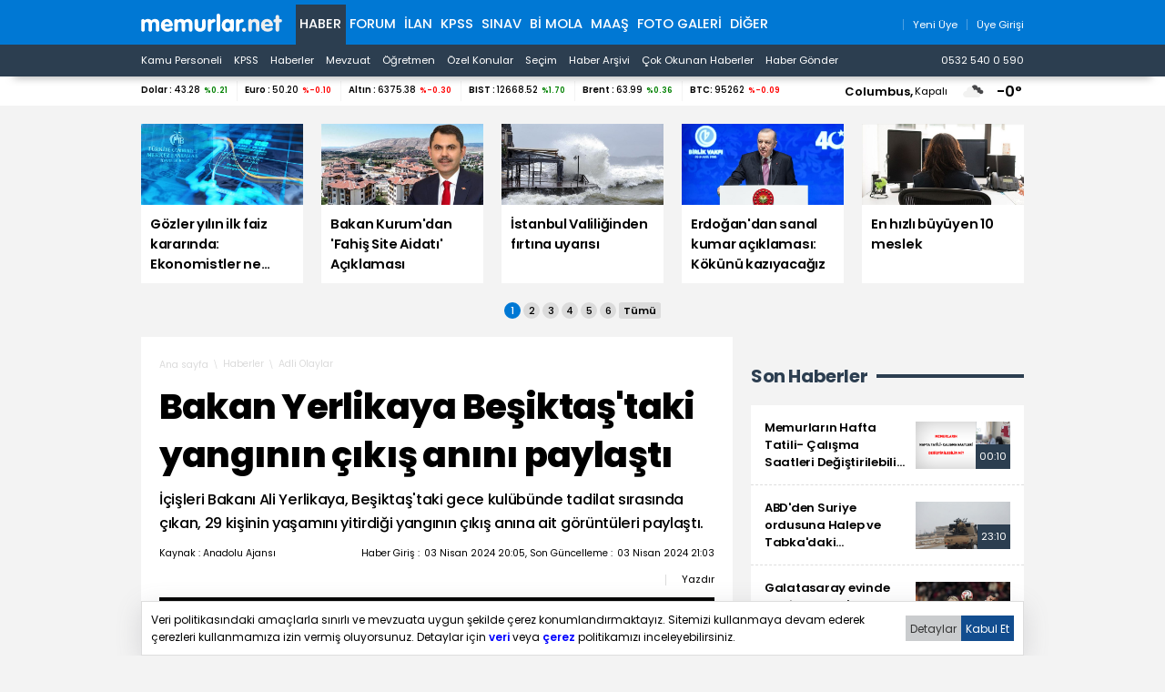

--- FILE ---
content_type: text/html; charset=iso-8859-9
request_url: https://www.memurlar.net/haber/1097746/bakan-yerlikaya-besiktas-taki-yanginin-cikis-anini-paylasti.html
body_size: 20207
content:

<!DOCTYPE html>
<html lang="tr" data-theme="blue">
<head>
	<title>Bakan Yerlikaya Beşiktaş'taki Yangının Çıkış Anını Paylaştı - Memurlar.Net</title>
	<meta name="description" content="İçişleri Bakanı Ali Yerlikaya, Beşiktaş&#39;taki gece kulübünde tadilat sırasında çıkan, 29 kişinin yaşamını yitirdiği yangının çıkış anına ait görüntüleri paylaştı."/>
	
	
	
	

	
	<script type="text/javascript" async src="https://www.googletagmanager.com/gtag/js?id=G-N3X12CCW34"></script>
	<script async src="https://www.googletagmanager.com/gtag/js?id=UA-35248341-1"></script>
	<script type="text/javascript">
		window.dataLayer = window.dataLayer || [];
		function gtag() { dataLayer.push(arguments); }
		gtag('js', new Date());
		gtag('config', 'G-N3X12CCW34');
		gtag('config', 'UA-35248341-1');
	</script>
	<!-- Yandex.Metrika counter -->
	<script type="text/javascript" >
		(function (m, e, t, r, i, k, a) {
			m[i] = m[i] || function () { (m[i].a = m[i].a || []).push(arguments) };
			m[i].l = 1 * new Date();
			for (var j = 0; j < document.scripts.length; j++) { if (document.scripts[j].src === r) { return; } }
			k = e.createElement(t), a = e.getElementsByTagName(t)[0], k.async = 1, k.src = r, a.parentNode.insertBefore(k, a)
		})
			(window, document, "script", "https://mc.yandex.ru/metrika/tag.js", "ym");

		ym(99592041, "init", {
			clickmap: true,
			trackLinks: true,
			accurateTrackBounce: true,
			webvisor: true
		});
	</script>
	<noscript><div><img src="https://mc.yandex.ru/watch/99592041" style="position:absolute; left:-9999px;" alt="" /></div></noscript>
	<!-- /Yandex.Metrika counter -->
	<!-- Facebook -->
	<script type="text/javascript">
		!function (f, b, e, v, n, t, s) {
			if (f.fbq) return; n = f.fbq = function () {
				n.callMethod ?
					n.callMethod.apply(n, arguments) : n.queue.push(arguments)
			};
			if (!f._fbq) f._fbq = n; n.push = n; n.loaded = !0; n.version = '2.0';
			n.queue = []; t = b.createElement(e); t.async = !0;
			t.src = v; s = b.getElementsByTagName(e)[0];
			s.parentNode.insertBefore(t, s)
		}(window, document, 'script',
			'https://connect.facebook.net/en_US/fbevents.js');
		fbq('init', '1883353311708817');
		fbq('track', 'PageView');
	</script>
	<noscript>
		<img alt="" height="1" width="1" src="https://www.facebook.com/tr?id=1883353311708817&ev=PageView&noscript=1" />
	</noscript>
	<!-- /Facebook -->
	<!-- Twitter universal website tag code -->
	<script>
		!function (e, t, n, s, u, a) {
			e.twq || (s = e.twq = function () {
				s.exe ? s.exe.apply(s, arguments) : s.queue.push(arguments);
			}, s.version = '1.1', s.queue = [], u = t.createElement(n), u.async = !0, u.src = '//static.ads-twitter.com/uwt.js',
				a = t.getElementsByTagName(n)[0], a.parentNode.insertBefore(u, a))
		}(window, document, 'script');
		// Insert Twitter Pixel ID and Standard Event data below
		twq('init', 'o17cl');
		twq('track', 'PageView');
	</script>
	<!-- End Twitter universal website tag code -->

	<script type="text/javascript">
		(function (c, l, a, r, i, t, y) {
			c[a] = c[a] || function () { (c[a].q = c[a].q || []).push(arguments) };
			t = l.createElement(r); t.async = 1; t.src = "https://www.clarity.ms/tag/" + i;
			y = l.getElementsByTagName(r)[0]; y.parentNode.insertBefore(t, y);
		})(window, document, "clarity", "script", "nxz2mu72j5");
	</script>




	
	<meta http-equiv="content-type" content="text/html; charset=iso-8859-9" />
	<meta name="robots" content="max-image-preview:large" />
	<meta property="fb:pages" content="177314138948196" />
	<meta property="fb:pages" content="101797853312336" />
	<meta name="application-name" content="Memurlar.Net">
	<meta name="mobile-web-app-capable" content="yes">
	<meta name="google-play-app" content="app-id=net.memurlar">
	<meta name="apple-mobile-web-app-title" content="Memurlar.Net">
	<meta name="apple-mobile-web-app-status-bar-style" content="blue">
	<meta name="apple-itunes-app" content="app-id=1535460924, app-clip-bundle-id=net.memurlar.app.Clip">
	<meta name="google-site-verification" content="bLzBtQdKDhJNO-LEFz9oKnX0orFDtxnYoX8VGtSkKDo" />
	<link rel="manifest" href="//www.memurlar.net/manifest.json" />
	<link rel="shortcut icon" href="/favicon.ico" type="image/x-icon" />
	<link rel="apple-touch-icon" sizes="57x57" href="/apple-icon-57x57.png">
	<link rel="apple-touch-icon" sizes="60x60" href="/apple-icon-60x60.png">
	<link rel="apple-touch-icon" sizes="72x72" href="/apple-icon-72x72.png">
	<link rel="apple-touch-icon" sizes="76x76" href="/apple-icon-76x76.png">
	<link rel="apple-touch-icon" sizes="114x114" href="/apple-icon-114x114.png">
	<link rel="apple-touch-icon" sizes="120x120" href="/apple-icon-120x120.png">
	<link rel="apple-touch-icon" sizes="144x144" href="/apple-icon-144x144.png">
	<link rel="apple-touch-icon" sizes="152x152" href="/apple-icon-152x152.png">
	<link rel="apple-touch-icon" sizes="180x180" href="/apple-icon-180x180.png">
	<link rel="icon" type="image/png" sizes="192x192"  href="/android-icon-192x192.png">
	<link rel="icon" type="image/png" sizes="32x32" href="/favicon-32x32.png">
	<link rel="icon" type="image/png" sizes="96x96" href="/favicon-96x96.png">
	<link rel="icon" type="image/png" sizes="16x16" href="/favicon-16x16.png">

	<link rel="stylesheet" href="/global/v2/css/default.css?v=03102025-001">
	<script src="/global/v2/js/default.js?v=03102025-001"></script>
	<script src="/global/v2/js/analysis.js?v=03102025-001"></script>
	<script type="application/ld+json"> {
		"@context": "http://schema.org",
		"@graph": [{
				"@type": "NewsMediaOrganization",
				"name": "Memurlar.Net",
				"url": "https://www.memurlar.net/",
				"logo": {
					"@type": "ImageObject",
					"url": "https://www.memurlar.net/global/v2/img/memurlarnet.svg",
					"width": 340,
					"height": 45
				},
				"sameAs": [
					"Memurlar",
					"memurlar.net",
					"https://tr.wikipedia.org/wiki/Memurlar.net",
					"https://www.facebook.com/memurlarnet",
					"https://twitter.com/memurlarnet",
					"https://instagram.com/memurlarnet",
					"https://news.google.com/publications/CAAiEITfatAqD7DglFP-NUFuc5QqFAgKIhCE32rQKg-w4JRT_jVBbnOU",
					"https://www.youtube.com/c/memurlarnettv"
				],
				"potentialAction": {
					"@type": "SearchAction",
					"target": {
						"@type": "EntryPoint",
						"urlTemplate": "https://www.memurlar.net/arama/?SearchText={search_term_string}&SearchLocation=title"
						},
				"query-input": "required name=search_term_string"
				},
				"contactPoint": [{
					"@type": "ContactPoint",
					"telephone": "+90-532-540-05-90",
					"contactType": "customer service",
					"contactOption": "TollFree",
					"areaServed": "TR"
				}],
				"description": "Memurlar.Net : Kamu Personeli, İş İlanı, KPSS, Son Dakika Haberler, Güncel Haber",
				"disambiguatingDescription": "Memur, İlan, Öğretmen, Sözleşmeli, Sağlık Personeli ve Asker, Polis, KPSS, Türkiye Gündemi Son Dakika Haber",
				"slogan": "Türkiye'nin en büyük kamu portalı - memurlar.net",
				"email": "reklam@memurlar.net",
				"telephone": "+90 532 540 05 90",
				"identifier": "https://www.memurlar.net/",
				"foundingDate": "1999-01-01",
				"legalName": "Memurlar.Net",
				"knowsLanguage": "tr-TR"
			},
			{
				"@type": "WebSite",
				"url": "https://www.memurlar.net/",
				"name": "Memurlar.net",
				"description": "Memur, İlan, Öğretmen, Sözleşmeli, Sağlık Personeli ve Asker, Polis, KPSS, Türkiye Gündemi Son Dakika Haber",
				"image": {
					"@type": "ImageObject",
					"url": "https://www.memurlar.net/global/v2/img/memurlarnet.svg",
					"width": 340,
					"height": 45
				},
				"potentialAction": {
					"@type": "SearchAction",
					"target": {
						"@type": "EntryPoint",
						"urlTemplate": "https://www.memurlar.net/arama/?SearchText={search_term_string}&SearchLocation=title"
						},
				"query-input": "required name=search_term_string"
				}

			},
			{
				"@context": "http://schema.org",
				"@type": "WebPage",
				"headline": "Memurlar.net",
				"url": "https://www.memurlar.net/",
				"keywords": ["type:front", "ssts:home"],
				"isAccessibleForFree": true,
				"isPartOf": {
					"@type": ["CreativeWork", "Product"],
					"name": "memurlar.net",
					"productID": "memurlar.net:basic"
				},
				"publisher": {
					"@type": "NewsMediaOrganization",
					"name": "memurlar.net",
					"logo": "https://www.memurlar.net/global/v2/img/memurlarnet.svg"
				}
			}
		]
	} </script>

		
	
	
	<link href="/global/v2/css/detail.css?r=27032023-0930" rel="stylesheet" />
	
	<meta property="og:title" content="Bakan Yerlikaya Beşiktaş&#39;taki yangının çıkış anını paylaştı"><meta property="og:description" content="İçişleri Bakanı Ali Yerlikaya, Beşiktaş&#39;taki gece kulübünde tadilat sırasında çıkan, 29 kişinin yaşamını yitirdiği yangının çıkış anına ait görüntüleri paylaştı."><meta property="og:site_name" content="Memurlar.Net"><meta property="og:url" content="https://www.memurlar.net/haber/1097746/bakan-yerlikaya-besiktas-taki-yanginin-cikis-anini-paylasti.html"><meta property="og:type" content="article"><meta property="og:image" content="https://www.memurlar.net/common/news/images/1097746/headline.jpg"><meta name="twitter:card" content="summary_large_image"><meta name="twitter:url" content="https://www.memurlar.net/haber/1097746/bakan-yerlikaya-besiktas-taki-yanginin-cikis-anini-paylasti.html"><meta name="twitter:title" content="Bakan Yerlikaya Beşiktaş&#39;taki yangının çıkış anını paylaştı"><meta name="twitter:description" content="İçişleri Bakanı Ali Yerlikaya, Beşiktaş&#39;taki gece kulübünde tadilat sırasında çıkan, 29 kişinin yaşamını yitirdiği yangının çıkış anına ait görüntüleri paylaştı."><meta name="twitter:image" content="https://www.memurlar.net/common/news/images/1097746/headline.jpg"><meta name="twitter:creator" content="@memurlarnet"><meta name="twitter:site" content="@memurlarnet">
	<link rel='canonical' href='https://www.memurlar.net/haber/1097746/bakan-yerlikaya-besiktas-taki-yanginin-cikis-anini-paylasti.html' /><link rel='amphtml' href='https://www.memurlar.net/haber/1097746/bakan-yerlikaya-besiktas-taki-yanginin-cikis-anini-paylasti.html?amp=1' />
	<script type="application/ld+json">{"@context": "http://schema.org","@type": "NewsArticle","articleSection": "Adli Olaylar","keywords": [],"genre": "news","inLanguage": "tr-TR","typicalAgeRange": "7-","headline": "Bakan Yerlikaya Beşiktaş&#39;taki yangının çıkış anını paylaştı","alternativeHeadline": "Bakan Yerlikaya Beşiktaş&#39;taki yangının çıkış anını paylaştı","wordCount": 649,"image": [{"@type": "ImageObject","url": "https://www.memurlar.net/common/news/images/1097746/headline.jpg","height": 330,"width": 660}],"datePublished": "3 Nisan 2024 Çarşamba","dateModified": "21:03:00","description": "İçişleri Bakanı Ali Yerlikaya, Beşiktaş&#39;taki gece kulübünde tadilat sırasında çıkan, 29 kişinin yaşamını yitirdiği yangının çıkış anına ait görüntüleri paylaştı.","articleBody": "&lt;p&gt;Beşiktaş Gayrettepe&#39;de dün 16 katlı bir binanın en alt katındaki eğlence merkezinin tadilatında yangın çıktı.&lt;/p&gt;    {Video=104360}  &lt;p&gt;   Yangında 29 kişi hayatını kaybetti. Olayla ilgili 8 kişi gözaltına alındı.&lt;/p&gt;              &lt;p&gt;İçişleri Bakanı Ali Yerlikaya, olayla ilgili iki müfettiş tarafından yürütülen idari soruşturmanın çok yönlü olarak devam ettiğini açıkladı. &lt;/p&gt;    &lt;p&gt;   Yerlikaya, paylaştığı görüntülerle ilgili &quot;Yangının ilk çıkış görüntülüleri yüreklerimizi bir kez daha yaktı. Hayatını kaybedenlere Allah&#39;tan rahmet; ailelerine ve yakınlarına başsağlığı, yaralılarımıza acil şifalar diliyorum&quot; dedi. &lt;/p&gt;      {Video=104359}","author": {"@type": "Thing","name": "Memurlar.Net","url": "https://www.memurlar.net"},"mainEntityOfPage": {"@type": "WebPage","@id": "https://www.memurlar.net/haber/1097746/bakan-yerlikaya-besiktas-taki-yanginin-cikis-anini-paylasti.html"},"publisher": {"@type": "Organization","name": "memurlar.net","logo": {"@type": "ImageObject","url": "https://www.memurlar.net/global/v2/img/memurlarnet.svg","width": "350","height": "40"}}}</script>
	<script>
		let primarySelectedNewsId =  1097746;
	</script>


</head>
<body>
	
	
	<header class="desktop">
		<nav class="main container" role="navigation" aria-label="Ana Menü">
			<ul class="container">
				<li class="ma:r:3x pad:t:2x">
					<a href="//www.memurlar.net/" title="Memurlar.Net" role="banner">
						<img title="Memurlar.Net : Kamu Personeli, Mevzuat, KPSS, Son Dakika Haber, Güncel Haber" alt="Memurlar.Net : Kamu Personeli, Mevzuat, KPSS, Son Dakika Haber, Güncel Haber" src="/global/v2/img/memurlarnet.svg" height="20" width="155" />
					</a>
				</li>
				<li class="c selected"><a href="//www.memurlar.net/default.aspx">Haber</a></li><li class="c"><a href="//forum.memurlar.net/default.aspx">Forum</a></li><li class="c"><a href="//ilan.memurlar.net/default.aspx">İlan</a></li><li class="c"><a href="//kpss.memurlar.net/default.aspx">KPSS</a></li><li class="c"><a href="//sinav.memurlar.net/default.aspx">Sınav</a></li><li class="c"><a href="//uye.memurlar.net/default.aspx">Bi Mola</a></li><li class="c"><a href="//www.memurlar.net/maasrobot/">Maaş</a></li><li class="c"><a href="//www.memurlar.net/albumler/">FOTO GALERİ</a></li>
				<li class="c other-menu">
					<a href="#">Diğer <i class="fas fa-angle-down"></i></a>
					<div class="other-menu-container">
						<a class="item" title="Öğretmen" href="//ogretmen.memurlar.net/default.aspx">Öğretmen</a>
						<a class="item" title="Soru/Cevap" href="//sorucevap.memurlar.net/default.aspx">Soru/Cevap</a>
						<a class="item" title="Becayiş" href="//becayis.memurlar.net/default.aspx">Becayiş</a>
						<a class="item" title="Sözlük" href="//sozluk.memurlar.net/default.aspx">Sözlük</a>
						<a class="item" title="Karar" href="//karar.memurlar.net/default.aspx">Karar</a>
						<a class="item" title="Anket" href="//anket.memurlar.net/default.aspx">Anket</a>
						<a class="item" title="Secim" href="//www.memurlar.net/secim/">Seçim</a>
						<a class="item" title="Video" href="//video.memurlar.net/default.aspx">Video</a>
						<a class="item" title="Hava Durumu" href="//www.memurlar.net/havadurumu/default.aspx">Hava Durumu</a>
					</div>
				</li>
				<li class="ma:l:auto">
					


<nav class="member-menu">
	<ul class="inline-items align:right">
		
		<li class="item">
			<a href="/arama/?SearchLocation=title" title="Site İçi Arama">
				<i class="far fa-search fa-lg"></i>
			</a>
		</li>
		
		
			<li class="item">
				<a href="//uye.memurlar.net/signup/" title="Yeni Üye">
					<i class="fal fa-user fa-lg"></i>
					<span class="font-size:-3x">Yeni Üye</span>
				</a>
			</li>
			<li class="item">
				<a href="//uye.memurlar.net/global/security/memberlogin.aspx" title="Üye Girişi">
					<i class="fal fa-user-unlock  fa-lg"></i>
					<span class="font-size:-3x">Üye Girişi</span>
				</a>
			</li>
		
	</ul>
</nav>

				</li>
				</ul>
			</nav>
		<nav class="child" role="navigation" arial-label="Alt Menü"><ul class="inline-items container"><li class="item"><a href="/kamu-personeli-haberleri">Kamu Personeli</a></li><li class="item"><a href="/kpss-haberleri">KPSS</a></li><li class="item"><a href="/en-son-haber">Haberler</a></li><li class="item"><a href="/mevzuat-haberleri">Mevzuat</a></li><li class="item"><a href="/ogretmen-haberleri">Öğretmen</a></li><li class="item"><a href="/ozel-haberler">Özel Konular</a></li><li class="item"><a href="/secim/">Seçim</a></li><li class="item"><a href="/sonhaberler/">Haber Arşivi</a></li><li class="item"><a href="/cokokunan/">Çok Okunan Haberler</a></li><li class="item"><a href="//memurlar.net/haber/gonder/" title="Haber Gönder"><i class="fal fa-paper-plane"></i> Haber Gönder</a></li><li class="item ma:l:auto "><a href="https://api.whatsapp.com/send?phone=05325400590&text=Merhaba memurlar.net" title="Haber Gönder"><i class="fab fa-whatsapp"></i> 0532 540 0 590</a></li></ul></nav>
	</header>
	<div id="finance-band" class="panel">
		<section class="grid container gap:0">
			<div class="pc:col-9 col-12" id="currency"></div>
			<div class="pc:col-3 col-8 weather-banner">
				<div class="flex align:right">
	<script src="/global/v2/js/weather.js"></script>
	<script>
		if (document.readyState !== 'loading') {
			getWeather("simple");
		}
		else {
			document.addEventListener('DOMContentLoaded', function () {
				getWeather("simple");
			});
		}
	</script>


	<span class="point node btn-modal" data-id="wather-location-modal" data-frame="true"></span>
	<span class="b" id="weather-location-name"></span>
	<span class="font-size:-3x" id="weather-location-status"></span>
	<img alt="Hava Durumu Açıklama" class="ma:l:2x ma:r:2x" id="weather-location-icon" src="/global/v2/img/icons/weather/00@2x.png" width="32" height="32" />
	<span class="b font-size:5x" id="weather-location-temp"></span>	

</div></div>
		</section>
	</div>
	<div class="spc:4x"></div>
	
	<div class="page-skin">
		
	</div>
	<main role="main">
		
	<section data-name="Üst Manşetler">
		<div class="content-items top-headlines">
			<div class="topheadline" data-page="0">
				<a class="item" href="//www.memurlar.net/haber/1157429/gozler-yilin-ilk-faiz-kararinda-ekonomistler-ne-bekliyor.html" target="_top" title="Gözler yılın ilk faiz kararında: Ekonomistler ne bekliyor?">
									<figure>
										<span class="img-wrapper">
											<img alt="Gözler yılın ilk faiz kararında: Ekonomistler ne bekliyor?" src="//www.memurlar.net/common/news/images/1157429/t169.jpg" width="660" height="330" />
											<span class="stamp"></span>
										</span>
										<figcaption class="h3 title">Gözler yılın ilk faiz kararında: Ekonomistler ne bekliyor?</figcaption>
										 
									</figure>
								</a><a class="item" href="//www.memurlar.net/haber/1157420/bakan-kurum-dan-fahis-site-aidati-aciklamasi.html" target="_top" title="Bakan Kurum&#39;dan &#39;Fahiş Site Aidatı&#39; Açıklaması">
									<figure>
										<span class="img-wrapper">
											<img alt="Bakan Kurum&#39;dan &#39;Fahiş Site Aidatı&#39; Açıklaması" src="//www.memurlar.net/common/news/images/1157420/t169.jpg" width="660" height="330" />
											<span class="stamp"></span>
										</span>
										<figcaption class="h3 title">Bakan Kurum'dan 'Fahiş Site Aidatı' Açıklaması</figcaption>
										 
									</figure>
								</a><a class="item" href="//www.memurlar.net/haber/1157419/istanbul-valiliginden-firtina-uyarisi.html" target="_top" title="İstanbul Valiliğinden fırtına uyarısı">
									<figure>
										<span class="img-wrapper">
											<img alt="İstanbul Valiliğinden fırtına uyarısı" src="//www.memurlar.net/common/news/images/1157419/t169.jpg" width="660" height="330" />
											<span class="stamp"></span>
										</span>
										<figcaption class="h3 title">İstanbul Valiliğinden fırtına uyarısı</figcaption>
										 
									</figure>
								</a><a class="item" href="//www.memurlar.net/haber/1157413/erdogan-dan-sanal-kumar-aciklamasi-kokunu-kaziyacagiz.html" target="_top" title="Erdoğan&#39;dan sanal kumar açıklaması: Kökünü kazıyacağız">
									<figure>
										<span class="img-wrapper">
											<img alt="Erdoğan&#39;dan sanal kumar açıklaması: Kökünü kazıyacağız" src="//www.memurlar.net/common/news/images/1157413/t169.jpg" width="660" height="330" />
											<span class="stamp"></span>
										</span>
										<figcaption class="h3 title">Erdoğan'dan sanal kumar açıklaması: Kökünü kazıyacağız</figcaption>
										 
									</figure>
								</a><a class="item" href="//www.memurlar.net/haber/1157408/en-hizli-buyuyen-10-meslek.html" target="_top" title="En hızlı büyüyen 10 meslek">
									<figure>
										<span class="img-wrapper">
											<img alt="En hızlı büyüyen 10 meslek" src="//www.memurlar.net/common/news/images/1157408/t169.jpg" width="660" height="330" />
											<span class="stamp"></span>
										</span>
										<figcaption class="h3 title">En hızlı büyüyen 10 meslek</figcaption>
										 
									</figure>
								</a></div><div class="topheadline hide" data-page="1"><a class="item" href="//www.memurlar.net/haber/1157403/bakan-kacir-mega-endustriyel-bolgeler-insa-edecegiz.html" target="_top" title="Bakan Kacır: Mega endüstriyel bölgeler inşa edeceğiz">
									<figure>
										<span class="img-wrapper">
											<img alt="Bakan Kacır: Mega endüstriyel bölgeler inşa edeceğiz" src="//www.memurlar.net/common/news/images/1157403/t169.jpg" width="660" height="330" />
											<span class="stamp"></span>
										</span>
										<figcaption class="h3 title">Bakan Kacır: Mega endüstriyel bölgeler inşa edeceğiz</figcaption>
										 
									</figure>
								</a><a class="item" href="//www.memurlar.net/haber/1157400/akaryakita-zammin-ardindan-bugun-indirim-geldi.html" target="_top" title="Akaryakıta zammın ardından bugün indirim geldi!">
									<figure>
										<span class="img-wrapper">
											<img alt="Akaryakıta zammın ardından bugün indirim geldi!" src="//www.memurlar.net/common/news/images/1157400/t169.jpg" width="660" height="330" />
											<span class="stamp"></span>
										</span>
										<figcaption class="h3 title">Akaryakıta zammın ardından bugün indirim geldi!</figcaption>
										 
									</figure>
								</a><a class="item" href="//www.memurlar.net/haber/1157398/elektrikli-otomobiller-2025-te-iki-katina-cikti.html" target="_top" title="Elektrikli otomobiller 2025&#39;te iki katına çıktı">
									<figure>
										<span class="img-wrapper">
											<img alt="Elektrikli otomobiller 2025&#39;te iki katına çıktı" src="//www.memurlar.net/common/news/images/1157398/t169.jpg" width="660" height="330" />
											<span class="stamp"></span>
										</span>
										<figcaption class="h3 title">Elektrikli otomobiller 2025'te iki katına çıktı</figcaption>
										 
									</figure>
								</a><a class="item" href="//www.memurlar.net/haber/1157397/12-si-kirmizi-bultenle-aranan-17-suclu-turkiye-ye-getirildi.html" target="_top" title="12&#39;si kırmızı bültenle aranan 17 suçlu Türkiye&#39;ye getirildi">
									<figure>
										<span class="img-wrapper">
											<img alt="12&#39;si kırmızı bültenle aranan 17 suçlu Türkiye&#39;ye getirildi" src="//www.memurlar.net/common/news/images/1157397/t169.jpg" width="660" height="330" />
											<span class="stamp"></span>
										</span>
										<figcaption class="h3 title">12'si kırmızı bültenle aranan 17 suçlu Türkiye'ye getirildi</figcaption>
										 
									</figure>
								</a><a class="item" href="//www.memurlar.net/haber/1157394/ozel-tekne-ve-yatlarin-kullanimina-yeni-duzenleme.html" target="_top" title="Özel tekne ve yatların kullanımına yeni düzenleme">
									<figure>
										<span class="img-wrapper">
											<img alt="Özel tekne ve yatların kullanımına yeni düzenleme" src="//www.memurlar.net/common/news/images/1157394/t169.jpg" width="660" height="330" />
											<span class="stamp"></span>
										</span>
										<figcaption class="h3 title">Özel tekne ve yatların kullanımına yeni düzenleme</figcaption>
										 
									</figure>
								</a></div><div class="topheadline hide" data-page="2"><a class="item" href="//www.memurlar.net/haber/1157390/egitim-bir-sen-den-meb-atama-ve-yer-degistirme-duzenlemelerine-3-ayri-dava.html" target="_top" title="Eğitim-Bir-Sen&#39;den MEB Atama ve Yer Değiştirme Düzenlemelerine 3 Ayrı Dava">
									<figure>
										<span class="img-wrapper">
											<img alt="Eğitim-Bir-Sen&#39;den MEB Atama ve Yer Değiştirme Düzenlemelerine 3 Ayrı Dava" src="//www.memurlar.net/common/news/images/1157390/t169.jpg" width="660" height="330" />
											<span class="stamp"></span>
										</span>
										<figcaption class="h3 title">Eğitim-Bir-Sen'den MEB Atama ve Yer Değiştirme Düzenlemelerine 3 Ayrı Dava</figcaption>
										 
									</figure>
								</a><a class="item" href="//www.memurlar.net/haber/1157386/disisleri-bakan-yardimciligina-haci-ali-ozel-atandi.html" target="_top" title="Dışişleri Bakan Yardımcılığına Hacı Ali Özel atandı">
									<figure>
										<span class="img-wrapper">
											<img alt="Dışişleri Bakan Yardımcılığına Hacı Ali Özel atandı" src="//www.memurlar.net/common/news/images/1157386/t169.jpg" width="660" height="330" />
											<span class="stamp"></span>
										</span>
										<figcaption class="h3 title">Dışişleri Bakan Yardımcılığına Hacı Ali Özel atandı</figcaption>
										 
									</figure>
								</a><a class="item" href="//www.memurlar.net/haber/1157382/ege-de-cesme-aciklarinda-deprem.html" target="_top" title="Ege&#39;de Çeşme açıklarında deprem">
									<figure>
										<span class="img-wrapper">
											<img alt="Ege&#39;de Çeşme açıklarında deprem" src="//www.memurlar.net/common/news/images/1157382/t169.jpg" width="660" height="330" />
											<span class="stamp"></span>
										</span>
										<figcaption class="h3 title">Ege'de Çeşme açıklarında deprem</figcaption>
										 
									</figure>
								</a><a class="item" href="//www.memurlar.net/haber/1157380/e-ticarette-fahis-fiyata-karsi-erisim-engeli-ve-agir-para-cezasi.html" target="_top" title="E-ticarette fahiş fiyata karşı erişim engeli ve ağır para cezası">
									<figure>
										<span class="img-wrapper">
											<img alt="E-ticarette fahiş fiyata karşı erişim engeli ve ağır para cezası" src="//www.memurlar.net/common/news/images/1157380/t169.jpg" width="660" height="330" />
											<span class="stamp"></span>
										</span>
										<figcaption class="h3 title">E-ticarette fahiş fiyata karşı erişim engeli ve ağır para cezası</figcaption>
										 
									</figure>
								</a><a class="item" href="//www.memurlar.net/haber/1157378/iski-nin-emsal-fatura-uygulamasi-vatandasi-magdur-ediyor.html" target="_top" title="İSKİ&#39;nin Emsal Fatura Uygulaması Vatandaşı Mağdur Ediyor">
									<figure>
										<span class="img-wrapper">
											<img alt="İSKİ&#39;nin Emsal Fatura Uygulaması Vatandaşı Mağdur Ediyor" src="//www.memurlar.net/common/news/images/1157378/t169.jpg" width="660" height="330" />
											<span class="stamp"></span>
										</span>
										<figcaption class="h3 title">İSKİ'nin Emsal Fatura Uygulaması Vatandaşı Mağdur Ediyor</figcaption>
										 
									</figure>
								</a></div><div class="topheadline hide" data-page="3"><a class="item" href="//www.memurlar.net/haber/1157376/meb-in-aile-okulu-projesi-1-yilda-257-bin-veliye-ulasti.html" target="_top" title="MEB&#39;in &#39;Aile Okulu&#39; projesi 1 yılda 257 bin veliye ulaştı">
									<figure>
										<span class="img-wrapper">
											<img alt="MEB&#39;in &#39;Aile Okulu&#39; projesi 1 yılda 257 bin veliye ulaştı" src="//www.memurlar.net/common/news/images/1157376/t169.jpg" width="660" height="330" />
											<span class="stamp"></span>
										</span>
										<figcaption class="h3 title">MEB'in 'Aile Okulu' projesi 1 yılda 257 bin veliye ulaştı</figcaption>
										 
									</figure>
								</a><a class="item" href="//www.memurlar.net/haber/1157374/yilin-ilk-faiz-karari-persembe-gunu-aciklanacak.html" target="_top" title="Yılın ilk faiz kararı perşembe günü açıklanacak">
									<figure>
										<span class="img-wrapper">
											<img alt="Yılın ilk faiz kararı perşembe günü açıklanacak" src="//www.memurlar.net/common/news/images/1157374/t169.jpg" width="660" height="330" />
											<span class="stamp"></span>
										</span>
										<figcaption class="h3 title">Yılın ilk faiz kararı perşembe günü açıklanacak</figcaption>
										 
									</figure>
								</a><a class="item" href="//www.memurlar.net/haber/1157326/13-il-icin-yogun-kar-yagisi-uyarisi.html" target="_top" title="13 il için yoğun kar yağışı uyarısı">
									<figure>
										<span class="img-wrapper">
											<img alt="13 il için yoğun kar yağışı uyarısı" src="//www.memurlar.net/common/news/images/1157326/t169.jpg" width="660" height="330" />
											<span class="stamp"></span>
										</span>
										<figcaption class="h3 title">13 il için yoğun kar yağışı uyarısı</figcaption>
										 
									</figure>
								</a><a class="item" href="//www.memurlar.net/haber/1157373/en-dusuk-emekli-ayligi-duzenlemesi-icin-gozler-tbmm-de.html" target="_top" title="En düşük emekli aylığı düzenlemesi için gözler TBMM&#39;de">
									<figure>
										<span class="img-wrapper">
											<img alt="En düşük emekli aylığı düzenlemesi için gözler TBMM&#39;de" src="//www.memurlar.net/common/news/images/1157373/t169.jpg" width="660" height="330" />
											<span class="stamp"></span>
										</span>
										<figcaption class="h3 title">En düşük emekli aylığı düzenlemesi için gözler TBMM'de</figcaption>
										 
									</figure>
								</a><a class="item" href="//www.memurlar.net/haber/1157371/yeni-polis-yardim-sandigi-yonetmeligi-resmi-gazetede-yayimlandi.html" target="_top" title="Yeni Polis Yardım Sandığı Yönetmeliği Resmi Gazetede yayımlandı">
									<figure>
										<span class="img-wrapper">
											<img alt="Yeni Polis Yardım Sandığı Yönetmeliği Resmi Gazetede yayımlandı" src="//www.memurlar.net/common/news/images/1157371/t169.jpg" width="660" height="330" />
											<span class="stamp"></span>
										</span>
										<figcaption class="h3 title">Yeni Polis Yardım Sandığı Yönetmeliği Resmi Gazetede yayımlandı</figcaption>
										 
									</figure>
								</a></div><div class="topheadline hide" data-page="4"><a class="item" href="//www.memurlar.net/haber/1157367/otomobilde-buyuk-donusum-yeni-araclarin-yuzde-44-u-hibrit-ve-elektrikli.html" target="_top" title="Otomobilde büyük dönüşüm: Yeni araçların yüzde 44&#39;ü hibrit ve elektrikli">
									<figure>
										<span class="img-wrapper">
											<img alt="Otomobilde büyük dönüşüm: Yeni araçların yüzde 44&#39;ü hibrit ve elektrikli" src="//www.memurlar.net/common/news/images/1157367/t169.jpg" width="660" height="330" />
											<span class="stamp"></span>
										</span>
										<figcaption class="h3 title">Otomobilde büyük dönüşüm: Yeni araçların yüzde 44'ü hibrit ve elektrikli</figcaption>
										 
									</figure>
								</a><a class="item" href="//www.memurlar.net/haber/1157345/once-zam-simdi-indirim-benzine-1-lira-70-kurus-indirim-geliyor.html" target="_top" title="Önce zam şimdi indirim: Benzine 1 lira 70 kuruş indirim geliyor">
									<figure>
										<span class="img-wrapper">
											<img alt="Önce zam şimdi indirim: Benzine 1 lira 70 kuruş indirim geliyor" src="//www.memurlar.net/common/news/images/1157345/t169.jpg" width="660" height="330" />
											<span class="stamp"></span>
										</span>
										<figcaption class="h3 title">Önce zam şimdi indirim: Benzine 1 lira 70 kuruş indirim geliyor</figcaption>
										 
									</figure>
								</a><a class="item" href="//www.memurlar.net/haber/1157307/bakan-tekin-yanitladi-ara-tatil-kalkacak-mi.html" target="_top" title="Bakan Tekin yanıtladı: Ara tatil kalkacak mı?">
									<figure>
										<span class="img-wrapper">
											<img alt="Bakan Tekin yanıtladı: Ara tatil kalkacak mı?" src="//www.memurlar.net/common/news/images/1157307/t169.jpg" width="660" height="330" />
											<span class="stamp"></span>
										</span>
										<figcaption class="h3 title">Bakan Tekin yanıtladı: Ara tatil kalkacak mı?</figcaption>
										 
									</figure>
								</a><a class="item" href="//www.memurlar.net/haber/1157157/umit-karan-in-da-aralarinda-bulundugu-13-supheli-tutuklandi.html" target="_top" title="Ümit Karan&#39;ın da aralarında bulunduğu 13 şüpheli tutuklandı">
									<figure>
										<span class="img-wrapper">
											<img alt="Ümit Karan&#39;ın da aralarında bulunduğu 13 şüpheli tutuklandı" src="//www.memurlar.net/common/news/images/1157157/t169.jpg" width="660" height="330" />
											<span class="stamp"></span>
										</span>
										<figcaption class="h3 title">Ümit Karan'ın da aralarında bulunduğu 13 şüpheli tutuklandı</figcaption>
										 
									</figure>
								</a><a class="item" href="//www.memurlar.net/haber/1157359/istanbullular-dikkat-hafta-sonu-yagmur-ve-kar-yagisi-bekleniyor.html" target="_top" title="İstanbullular dikkat! Hafta sonu yağmur ve kar yağışı bekleniyor">
									<figure>
										<span class="img-wrapper">
											<img alt="İstanbullular dikkat! Hafta sonu yağmur ve kar yağışı bekleniyor" src="//www.memurlar.net/common/news/images/1157359/t169.jpg" width="660" height="330" />
											<span class="stamp"></span>
										</span>
										<figcaption class="h3 title">İstanbullular dikkat! Hafta sonu yağmur ve kar yağışı bekleniyor</figcaption>
										 
									</figure>
								</a></div><div class="topheadline hide" data-page="5"><a class="item" href="//www.memurlar.net/haber/1157357/bahis-sorusturmasi-kapsaminda-eyupspor-a-kayyim-atandi.html" target="_top" title="Bahis soruşturması kapsamında Eyüpspor&#39;a kayyım atandı">
									<figure>
										<span class="img-wrapper">
											<img alt="Bahis soruşturması kapsamında Eyüpspor&#39;a kayyım atandı" src="//www.memurlar.net/common/news/images/1157357/t169.jpg" width="660" height="330" />
											<span class="stamp"></span>
										</span>
										<figcaption class="h3 title">Bahis soruşturması kapsamında Eyüpspor'a kayyım atandı</figcaption>
										 
									</figure>
								</a><a class="item" href="//www.memurlar.net/haber/1157354/6-yeni-sehir-hastanesi-2026-da-kapilarini-acacak.html" target="_top" title="6 yeni şehir hastanesi 2026&#39;da kapılarını açacak">
									<figure>
										<span class="img-wrapper">
											<img alt="6 yeni şehir hastanesi 2026&#39;da kapılarını açacak" src="//www.memurlar.net/common/news/images/1157354/t169.jpg" width="660" height="330" />
											<span class="stamp"></span>
										</span>
										<figcaption class="h3 title">6 yeni şehir hastanesi 2026'da kapılarını açacak</figcaption>
										 
									</figure>
								</a><a class="item" href="//www.memurlar.net/haber/1157351/bakan-memisoglu-dunya-da-bizim-gibi-saglik-hizmeti-sunan-ulke-yok.html" target="_top" title="Bakan Memişoğlu: Dünya&#39;da bizim gibi sağlık hizmeti sunan ülke yok">
									<figure>
										<span class="img-wrapper">
											<img alt="Bakan Memişoğlu: Dünya&#39;da bizim gibi sağlık hizmeti sunan ülke yok" src="//www.memurlar.net/common/news/images/1157351/t169.jpg" width="660" height="330" />
											<span class="stamp"></span>
										</span>
										<figcaption class="h3 title">Bakan Memişoğlu: Dünya'da bizim gibi sağlık hizmeti sunan ülke yok</figcaption>
										 
									</figure>
								</a><a class="item" href="//www.memurlar.net/haber/1157349/canli-yayin-sirasinda-rahatsizlanan-bakan-uraloglu-ndan-aciklama.html" target="_top" title="Canlı yayın sırasında rahatsızlanan Bakan Uraloğlu&#39;ndan açıklama">
									<figure>
										<span class="img-wrapper">
											<img alt="Canlı yayın sırasında rahatsızlanan Bakan Uraloğlu&#39;ndan açıklama" src="//www.memurlar.net/common/news/images/1157349/t169.jpg" width="660" height="330" />
											<span class="stamp"></span>
										</span>
										<figcaption class="h3 title">Canlı yayın sırasında rahatsızlanan Bakan Uraloğlu'ndan açıklama</figcaption>
										 
									</figure>
								</a><a class="item" href="//www.memurlar.net/haber/1157341/bakan-tekin-den-ogrencilere-mesaj-sizi-tanimlayan-tek-olcut-notlariniz-degil.html" target="_top" title="Bakan Tekin&#39;den öğrencilere mesaj: Sizi tanımlayan tek ölçüt notlarınız değil!">
									<figure>
										<span class="img-wrapper">
											<img alt="Bakan Tekin&#39;den öğrencilere mesaj: Sizi tanımlayan tek ölçüt notlarınız değil!" src="//www.memurlar.net/common/news/images/1157341/t169.jpg" width="660" height="330" />
											<span class="stamp"></span>
										</span>
										<figcaption class="h3 title">Bakan Tekin'den öğrencilere mesaj: Sizi tanımlayan tek ölçüt notlarınız değil!</figcaption>
										 
									</figure>
								</a>
			</div>
		</div>
		<div class="topheadline-pages top-headlines-pages">
			<button aria-label="Sayfa-1" onclick="showTopHeadlinePage(this)" data-pagenumber="0" class="selected" value="Sayfa 1">1</button>
			<button aria-label="Sayfa-2" onclick="showTopHeadlinePage(this)" data-pagenumber="1" value="Sayfa 2">2</button>
			<button aria-label="Sayfa-3" onclick="showTopHeadlinePage(this)" data-pagenumber="2" value="Sayfa 3">3</button>
			<button aria-label="Sayfa-4" onclick="showTopHeadlinePage(this)" data-pagenumber="3" value="Sayfa 4">4</button>
			<button aria-label="Sayfa-5" onclick="showTopHeadlinePage(this)" data-pagenumber="4" value="Sayfa 5">5</button>
			<button aria-label="Sayfa-6" onclick="showTopHeadlinePage(this)" data-pagenumber="5" value="Sayfa 6">6</button>
			<button class="all" onclick="window.location.href='/mansetler/?typeid=3'" aria-label="Tümü">Tümü</button>
		</div>
		
	</section>
	
	
	
<script type="text/javascript">
	function hideModal() {
		document.getElementById("_PrimaryKey").value = "";
		document.getElementById("_ObjectName").value = "";
		
		document.getElementById("_Name").value = "";
		document.getElementById("_Email").value = "";
		document.getElementById("_Captcha").value = "";
		document.getElementById("CaptchaImage").src = "/global/captcha.aspx?r=" + Math.random();;
		
		let modals = document.querySelectorAll(".modal");
		for (var i = 0; i < modals.length; i++) {
			modals[i].classList.remove("active");
		}
	}

	function setComplaint() {
		var primaryKey = document.getElementById("_PrimaryKey");
		var objectName = document.getElementById("_ObjectName");
		
		var name = document.getElementById("_Name");
		var email = document.getElementById("_Email");
		var captcha = document.getElementById("_Captcha");
		var captchaImage = document.getElementById("CaptchaImage");
		
		var schema = document.getElementById("_Schema");
		var reason = document.getElementById("_ReasonCode");
		var reasonCode = reason.options[reason.selectedIndex].value;
		var ModalForm = document.getElementById("ModalForm");
		var ModalMessage = document.getElementById("ModalMessage");

		var response = Erciyes.DownloadText("/global/savecomplaint.aspx?" + primaryKey.value + "&objectName=" + objectName.value + "&schemaName=" + schema.value +  "&name=" + name.value + "&email=" + email.value + "&captcha=" + captcha.value + "&ReasonCode=" + reasonCode + "&x=" + Math.random());
		if (response == "Ok") {
			primaryKey.value = "";  name.value = ""; email.value = ""; captchaImage.src = "/global/captcha.aspx?r=" + Math.random();
			ModalForm.style.display = 'none';
			ModalMessage.innerHTML = "<div style='color:green; margin:10px 0;'>Şikayetiniz işleme alınmıştır<br/> Editör değerlerdirmesinin ardından gerekli düzenleme yapılacaktır.<p><b>Önemli Uyarı : </b><br/>Bu servisi gereksiz kullananların şikayet etme hakkı geri alınacaktır.</p></div><div style='text-align:right; clear:both; padding-top:20px;'><button onclick='hideModal();' style='width:90px; height:30px'>Kapat</button></div>";
		}
		else {
			ModalMessage.innerHTML = "<div style='color:red; margin:10px 0;'>" + response + "</div>"
		}
	}
</script>
<div class="modal" id="slide-top-modal">
	<div class="m-container">
		<h5 class="m-title">Şikayet Bildirimi</h5>
		<p class="m-close" onclick="hideModal()">
			<svg fill="white" xmlns="http://www.w3.org/2000/svg" viewBox="0 0 320 512">
				<!-- Font Awesome Pro 5.15.3 by @fontawesome - https://fontawesome.com License - https://fontawesome.com/license (Commercial License) -->
				<path d="M193.94 256L296.5 153.44l21.15-21.15c3.12-3.12 3.12-8.19 0-11.31l-22.63-22.63c-3.12-3.12-8.19-3.12-11.31 0L160 222.06 36.29 98.34c-3.12-3.12-8.19-3.12-11.31 0L2.34 120.97c-3.12 3.12-3.12 8.19 0 11.31L126.06 256 2.34 379.71c-3.12 3.12-3.12 8.19 0 11.31l22.63 22.63c3.12 3.12 8.19 3.12 11.31 0L160 289.94 262.56 392.5l21.15 21.15c3.12 3.12 8.19 3.12 11.31 0l22.63-22.63c3.12-3.12 3.12-8.19 0-11.31L193.94 256z" />
			</svg>
		</p>
		<div class="m-content">
			<div id="ModalMessage"></div>
			<div id="ModalForm">
				<div class="font-size:-3x color:third ma:b:2x">
					<b>Önemli Uyarı : </b>
					<br />
					Bu servisi gereksiz kullananların şikayet etme hakkı geri alınacaktır.
				</div>
				
				<div class="grid align:center">
					
						<b class="pc:col-4 col-12">Adınız Soyadınız</b>
						<input required id="_Name" name="Name" class="pc:col-8 col-12" type="text"/>
						<b class="pc:col-4 col-12">E-Posta Adresiniz</b>
						<input id="_Email" required maxlength="128" type="email" name="Email" minlength="6" class="pc:col-8 col-12"/>
					<b class="pc:col-4 col-12">Şikayet Nedeninizi</b>
					<select class="pc:col-8 col-12" name="ReasonCode" id="_ReasonCode"><option value="4">Küfür / Hakaret</option><option value="3">Kışkırtıcı içerik</option><option value="2">Küçük düşürücü içerik</option><option value="1">Asılsız itham</option><option value="0">Diğer</option></select>
					
						<b class="pc:col-4 col-12">Güvenlik kodu</b>
						<div class="pc:col-8 col-12 flex">
							<input required id="_Captcha" name="captcha" minlength="7" maxlength="7" title="Güvenlik kodu" type="text"/>
							<img alt="Güvenlik Kodu" id="CaptchaImage" src="/global/captcha.aspx" style="height:32px" />
							<button class="bt-default" onclick="CaptchaImage.src = '/global/captcha.aspx?r=' + Math.random();">
								<svg height="14" fill="white" xmlns="http://www.w3.org/2000/svg" viewBox="0 0 512 512"><!-- Font Awesome Pro 5.15.3 by @fontawesome - https://fontawesome.com License - https://fontawesome.com/license (Commercial License) --><path d="M492 8h-10c-6.627 0-12 5.373-12 12v110.627C426.929 57.261 347.224 8 256 8 123.228 8 14.824 112.338 8.31 243.493 7.971 250.311 13.475 256 20.301 256h10.016c6.353 0 11.646-4.949 11.977-11.293C48.157 132.216 141.097 42 256 42c82.862 0 154.737 47.077 190.289 116H332c-6.627 0-12 5.373-12 12v10c0 6.627 5.373 12 12 12h160c6.627 0 12-5.373 12-12V20c0-6.627-5.373-12-12-12zm-.301 248h-10.015c-6.352 0-11.647 4.949-11.977 11.293C463.841 380.158 370.546 470 256 470c-82.608 0-154.672-46.952-190.299-116H180c6.627 0 12-5.373 12-12v-10c0-6.627-5.373-12-12-12H20c-6.627 0-12 5.373-12 12v160c0 6.627 5.373 12 12 12h10c6.627 0 12-5.373 12-12V381.373C85.071 454.739 164.777 504 256 504c132.773 0 241.176-104.338 247.69-235.493.339-6.818-5.165-12.507-11.991-12.507z"/></svg>
							</button>

						</div>
					
				</div>
				<div class="spc:4x"></div>
				<div class="txt:right">
					<button class="bt-default bt-dark" onclick="hideModal()">Kapat</button>
					<button class="bt-default" onclick="setComplaint();">Şikayet Et</button>
				</div>
				<input name="Schema" type="hidden" id="_Schema"/>
				<input name="ObjectName" type="hidden" id="_ObjectName"/>
				<input name="PrimaryKey" type="hidden" id="_PrimaryKey"/>
			</div>
		</div>
	</div>
</div>

	<div class="article-start" data-id="js-values" data-news-id="1097746" data-sayfa="1" data-title="Bakan Yerlikaya Beşiktaş'taki yangının çıkış anını paylaştı" data-url="https://www.memurlar.net/haber/1097746/bakan-yerlikaya-besiktas-taki-yanginin-cikis-anini-paylasti.html"></div>
	<div class="grid-with-sticky content-detail">
		<div>
		<article class="panel" role="article">
			<div class="breadcrumb"><a href="/default.aspx" title="Anasayfa">Ana sayfa</a><a href="/kategori/haberler/">Haberler</a>  <a href="/kategori/haberler/adli-olaylar/">Adli Olaylar</a></div>
			<header>
				<h1 class="title">Bakan Yerlikaya Beşiktaş'taki yangının çıkış anını paylaştı</h1>
			</header>
			<h2 class="description">İçişleri Bakanı Ali Yerlikaya, Beşiktaş'taki gece kulübünde tadilat sırasında çıkan, 29 kişinin yaşamını yitirdiği yangının çıkış anına ait görüntüleri paylaştı.</h2>
			<div class="grid news-head">
				<div class="pc:col-4 col-6 info">
					Kaynak : Anadolu Ajansı
				</div>
				<div class="pc:col-8 col-6 info align:right">Haber Giriş :<time class="ma:l" datetime="2024-04-03T20:05"></time> 03 Nisan 2024 20:05, Son Güncelleme :<time class="ma:l" datetime="2024-04-03T21:03"></time> 03 Nisan 2024 21:03</div>
			</div>
			<div class="inline-items font-size:-3x align:right ma:t:2x ma:b:2x">
				<span class="item"><a href="javascript:void(0)" onclick="changeArticleFont('down')"><i class="far fa-minus fa-lg pad"></i></a> <i class="far fa-text-size fa-lg pad"></i> <a href="javascript:void(0)" onclick="changeArticleFont('up')"><i class="far fa-plus fa-lg pad"></i></a></span>
				<span class="item"><a href="?print=true" target="_print"><i class="far fa-print fa-lg ma:r"></i> Yazdır</a></span>
			</div>
			<div class="headline-image">
				<div id="news-video-container"><iframe width="640" height="540" src="//video.memurlar.net/embed/104360/" frameborder="0" allowfullscreen></iframe></div>
			</div>
			<div class="social">
				<div class="flex align:fix">
					<div class="inline-items">
						<a class="item" href="#yorumlar-1097746" title="Yorumları Göster">
							<i class="fal fa-comments fa-lg ma:r"></i>
							Yorumlar (<span id="news-total-comments-1097746">0</span>)
						</a>
						<a class="item" href="https://news.google.com/publications/CAAiEITfatAqD7DglFP-NUFuc5QqFAgKIhCE32rQKg-w4JRT_jVBbnOU?oc=3&amp;ceid=TR:tr" title="Google News">
							<i class="fab fa-google fa-lg ma:r"></i>
							Abone Ol
						</a>
					</div>
					<div class="ma:l:auto">
						<!-- ShareThis BEGIN --><div class="sharethis-inline-share-buttons"></div><!-- ShareThis END -->
					</div>
				</div>
			</div>
			<div id="article-detail-container" class="detail article-detail-container">
				
				<p>Beşiktaş Gayrettepe'de dün 16 katlı bir binanın en alt katındaki eğlence merkezinin tadilatında yangın çıktı.</p>


<p>
	Yangında 29 kişi hayatını kaybetti. Olayla ilgili 8 kişi gözaltına alındı.</p>






<p>İçişleri Bakanı Ali Yerlikaya, olayla ilgili iki müfettiş tarafından yürütülen idari soruşturmanın çok yönlü olarak devam ettiğini açıkladı. </p>

<p>
	Yerlikaya, paylaştığı görüntülerle ilgili "Yangının ilk çıkış görüntülüleri yüreklerimizi bir kez daha yaktı. Hayatını kaybedenlere Allah'tan rahmet; ailelerine ve yakınlarına başsağlığı, yaralılarımıza acil şifalar diliyorum" dedi. </p>


<iframe width="640" height="540" src="//video.memurlar.net/embed/104359/" frameborder="0" allowfullscreen></iframe>
				<div class="spc:4x"></div>
				
			</div>
			<div class="spc:4x"></div>
			
			<div class="spc:8x"></div>
			
					<script>document.addEventListener('DOMContentLoaded', function () { var news = Erciyes.DownloadJSON("https://data.memurlar.net/v5/news/stats.json.aspx?id=1097746&update=true"); }, false);</script>
			
			<div class="spc:8x"></div>
			
			<div class="spc:2x"></div>
			<section class="content-items section">
				<div class="grid">
					
				</div>
			</section>
			<div class="spc:8x"></div>
			<section>
				<h3 class="title pad:b:2x pad:t:2x"><i class="fal fa-comment-smile fa-lg ma:r"></i> Bu Habere Tepkiniz</h3>
				<div class="sharethis-inline-reaction-buttons ma:t:2x"></div>
			</section>
			<a name="yorumlar"></a>
					<a name="yorumlar-1097746"></a><iframe class="comments-frame cf-1097746" scrolling="no" src="/haber/yorum/?id=1097746"></iframe>

			</article>
			<div id="next-news-container"></div>
			<div class="next-news-observe">
				<p>Sonraki Haber</p>
				<svg version="1.1" id="L7" xmlns="http://www.w3.org/2000/svg" xmlns:xlink="http://www.w3.org/1999/xlink" x="0px" y="0px" viewBox="0 0 100 100" enable-background="new 0 0 100 100" xml:space="preserve">
					<path fill="#ff0000" d="M31.6,3.5C5.9,13.6-6.6,42.7,3.5,68.4c10.1,25.7,39.2,38.3,64.9,28.1l-3.1-7.9c-21.3,8.4-45.4-2-53.8-23.3c-8.4-21.3,2-45.4,23.3-53.8L31.6,3.5z">
						<animateTransform attributeName="transform" attributeType="XML" type="rotate" dur="2s" from="0 50 50" to="360 50 50" repeatCount="indefinite" />
					</path>
					<path fill="#ff0000" d="M42.3,39.6c5.7-4.3,13.9-3.1,18.1,2.7c4.3,5.7,3.1,13.9-2.7,18.1l4.1,5.5c8.8-6.5,10.6-19,4.1-27.7c-6.5-8.8-19-10.6-27.7-4.1L42.3,39.6z">
						<animateTransform attributeName="transform" attributeType="XML" type="rotate" dur="1s" from="0 50 50" to="-360 50 50" repeatCount="indefinite" />
					</path>
					<path fill="#ff0000" d="M82,35.7C74.1,18,53.4,10.1,35.7,18S10.1,46.6,18,64.3l7.6-3.4c-6-13.5,0-29.3,13.5-35.3s29.3,0,35.3,13.5L82,35.7z">
						<animateTransform attributeName="transform" attributeType="XML" type="rotate" dur="2s" from="0 50 50" to="360 50 50" repeatCount="indefinite" />
					</path>
				</svg>
			</div>
		</div>
		<div class="sidebar">
			<div class="sidebar-inner">
				<aside>
					
<div class="spc:2x"></div>
<span id="lastnews"></span>
<section data-name="Son Haberler">
	<h2 class="title"><a href="/sonhaberler" title="Son Haberler">Son Haberler</a><i></i></h2>
	<div class="content-items list">
		<div class="last-news" data-newspage="0">
			<ul>
				<li>
							<a aria-label="Memurların Hafta Tatili- Çalışma Saatleri Değiştirilebilir Mi?" role="link" class="img-right item" href="/haber/1156328/memurlarin-hafta-tatili-calisma-saatleri-degistirilebilir-mi.html" title="Memurların Hafta Tatili- Çalışma Saatleri Değiştirilebilir Mi? - Son Dakika Haber">
								<figure>
									<figcaption class="h4 title">Memurların Hafta Tatili- Çalışma Saatleri Değiştirilebilir Mi?</figcaption>
									<span class="img-wrapper">
										<img alt="Memurların Hafta Tatili- Çalışma Saatleri Değiştirilebilir Mi? - Son Dakika Haber" class="lazy" src="/global/v2/img/lazyload.jpg" data-src="/common/news/images/1156328/memurlarin-hafta-tatili-calisma-saatleri-degistirilebilir-mi.jpg" width="660" height="330" />
										<time class="stamp " datetime="2026-01-18T00:10">00:10</time>
										
									</span>
								</figure>
							</a>
						</li><li>
							<a aria-label="ABD&#39;den Suriye ordusuna Halep ve Tabka&#39;daki operasyonları durdurma çağrısı" role="link" class="img-right item" href="/haber/1157432/abd-den-suriye-ordusuna-halep-ve-tabka-daki-operasyonlari-durdurma-cagrisi.html" title="ABD&#39;den Suriye ordusuna Halep ve Tabka&#39;daki operasyonları durdurma çağrısı - Son Dakika Haber">
								<figure>
									<figcaption class="h4 title">ABD'den Suriye ordusuna Halep ve Tabka'daki operasyonları durdurma çağrısı</figcaption>
									<span class="img-wrapper">
										<img alt="ABD&#39;den Suriye ordusuna Halep ve Tabka&#39;daki operasyonları durdurma çağrısı - Son Dakika Haber" class="lazy" src="/global/v2/img/lazyload.jpg" data-src="/common/news/images/1157432/abd-den-suriye-ordusuna-halep-ve-tabka-daki-operasyonlari-durdurma-cagrisi.jpg" width="660" height="330" />
										<time class="stamp " datetime="2026-01-17T23:10">23:10</time>
										
									</span>
								</figure>
							</a>
						</li><li>
							<a aria-label="Galatasaray evinde Gaziantep FK&#39;ya takıldı" role="link" class="img-right item" href="/haber/1157430/galatasaray-evinde-gaziantep-fk-ya-takildi.html" title="Galatasaray evinde Gaziantep FK&#39;ya takıldı - Son Dakika Haber">
								<figure>
									<figcaption class="h4 title">Galatasaray evinde Gaziantep FK'ya takıldı</figcaption>
									<span class="img-wrapper">
										<img alt="Galatasaray evinde Gaziantep FK&#39;ya takıldı - Son Dakika Haber" class="lazy" src="/global/v2/img/lazyload.jpg" data-src="/common/news/images/1157430/galatasaray-evinde-gaziantep-fk-ya-takildi.jpg" width="660" height="330" />
										<time class="stamp " datetime="2026-01-17T22:28">22:28</time>
										
									</span>
								</figure>
							</a>
						</li><li>
							<a aria-label="Gözler yılın ilk faiz kararında: Ekonomistler ne bekliyor?" role="link" class="img-right item" href="/haber/1157429/gozler-yilin-ilk-faiz-kararinda-ekonomistler-ne-bekliyor.html" title="Gözler yılın ilk faiz kararında: Ekonomistler ne bekliyor? - Son Dakika Haber">
								<figure>
									<figcaption class="h4 title">Gözler yılın ilk faiz kararında: Ekonomistler ne bekliyor?</figcaption>
									<span class="img-wrapper">
										<img alt="Gözler yılın ilk faiz kararında: Ekonomistler ne bekliyor? - Son Dakika Haber" class="lazy" src="/global/v2/img/lazyload.jpg" data-src="/common/news/images/1157429/gozler-yilin-ilk-faiz-kararinda-ekonomistler-ne-bekliyor.jpg" width="660" height="330" />
										<time class="stamp " datetime="2026-01-17T22:15">22:15</time>
										
									</span>
								</figure>
							</a>
						</li><li>
							<a aria-label="Beşiktaş&#39;ta ayrılık rüzgarı devam ediyor...Genç oyuncu Portekiz yolcusu" role="link" class="img-right item" href="/haber/1157431/besiktas-ta-ayrilik-ruzgari-devam-ediyor-genc-oyuncu-portekiz-yolcusu.html" title="Beşiktaş&#39;ta ayrılık rüzgarı devam ediyor...Genç oyuncu Portekiz yolcusu - Son Dakika Haber">
								<figure>
									<figcaption class="h4 title">Beşiktaş'ta ayrılık rüzgarı devam ediyor...Genç oyuncu Portekiz yolcusu</figcaption>
									<span class="img-wrapper">
										<img alt="Beşiktaş&#39;ta ayrılık rüzgarı devam ediyor...Genç oyuncu Portekiz yolcusu - Son Dakika Haber" class="lazy" src="/global/v2/img/lazyload.jpg" data-src="/common/news/images/1157431/besiktas-ta-ayrilik-ruzgari-devam-ediyor-genc-oyuncu-portekiz-yolcusu.jpg" width="660" height="330" />
										<time class="stamp " datetime="2026-01-17T21:45">21:45</time>
										
									</span>
								</figure>
							</a>
						</li><li>
							<a aria-label="Yolcu kabul etmeyen taksi şoförünün aracı trafikten men edildi" role="link" class="img-right item" href="/haber/1157427/yolcu-kabul-etmeyen-taksi-soforunun-araci-trafikten-men-edildi.html" title="Yolcu kabul etmeyen taksi şoförünün aracı trafikten men edildi - Son Dakika Haber">
								<figure>
									<figcaption class="h4 title">Yolcu kabul etmeyen taksi şoförünün aracı trafikten men edildi</figcaption>
									<span class="img-wrapper">
										<img alt="Yolcu kabul etmeyen taksi şoförünün aracı trafikten men edildi - Son Dakika Haber" class="lazy" src="/global/v2/img/lazyload.jpg" data-src="/common/news/images/1157427/yolcu-kabul-etmeyen-taksi-soforunun-araci-trafikten-men-edildi.jpg" width="660" height="330" />
										<time class="stamp " datetime="2026-01-17T21:00">21:00</time>
										
									</span>
								</figure>
							</a>
						</li><li>
							<a aria-label="Bakan Bolat: Türkiye 23 yılda mal ve hizmet ihracatını tam 8 kat artırdı" role="link" class="img-right item" href="/haber/1157428/bakan-bolat-turkiye-23-yilda-mal-ve-hizmet-ihracatini-tam-8-kat-artirdi.html" title="Bakan Bolat: Türkiye 23 yılda mal ve hizmet ihracatını tam 8 kat artırdı - Son Dakika Haber">
								<figure>
									<figcaption class="h4 title">Bakan Bolat: Türkiye 23 yılda mal ve hizmet ihracatını tam 8 kat artırdı</figcaption>
									<span class="img-wrapper">
										<img alt="Bakan Bolat: Türkiye 23 yılda mal ve hizmet ihracatını tam 8 kat artırdı - Son Dakika Haber" class="lazy" src="/global/v2/img/lazyload.jpg" data-src="/common/news/images/1157428/bakan-bolat-turkiye-23-yilda-mal-ve-hizmet-ihracatini-tam-8-kat-artirdi.jpg" width="660" height="330" />
										<time class="stamp " datetime="2026-01-17T20:30">20:30</time>
										
									</span>
								</figure>
							</a>
						</li><li>
							<a aria-label="Bakan Fidan Suudi Arabistanlı mevkidaşı ile görüştü" role="link" class="img-right item" href="/haber/1157426/bakan-fidan-suudi-arabistanli-mevkidasi-ile-gorustu.html" title="Bakan Fidan Suudi Arabistanlı mevkidaşı ile görüştü - Son Dakika Haber">
								<figure>
									<figcaption class="h4 title">Bakan Fidan Suudi Arabistanlı mevkidaşı ile görüştü</figcaption>
									<span class="img-wrapper">
										<img alt="Bakan Fidan Suudi Arabistanlı mevkidaşı ile görüştü - Son Dakika Haber" class="lazy" src="/global/v2/img/lazyload.jpg" data-src="/common/news/images/1157426/bakan-fidan-suudi-arabistanli-mevkidasi-ile-gorustu.jpg" width="660" height="330" />
										<time class="stamp " datetime="2026-01-17T20:00">20:00</time>
										
									</span>
								</figure>
							</a>
						</li><li>
							<a aria-label="Erzincan-Sivas kara yolu ulaşıma kapandı" role="link" class="img-right item" href="/haber/1157425/erzincan-sivas-kara-yolu-ulasima-kapandi.html" title="Erzincan-Sivas kara yolu ulaşıma kapandı - Son Dakika Haber">
								<figure>
									<figcaption class="h4 title">Erzincan-Sivas kara yolu ulaşıma kapandı</figcaption>
									<span class="img-wrapper">
										<img alt="Erzincan-Sivas kara yolu ulaşıma kapandı - Son Dakika Haber" class="lazy" src="/global/v2/img/lazyload.jpg" data-src="/common/news/images/1157425/erzincan-sivas-kara-yolu-ulasima-kapandi.jpg" width="660" height="330" />
										<time class="stamp " datetime="2026-01-17T19:31">19:31</time>
										
									</span>
								</figure>
							</a>
						</li><li>
							<a aria-label="Gençlerbirliği&#39;nde Arda Çakmak güven tazeledi" role="link" class="img-right item" href="/haber/1157424/genclerbirligi-nde-arda-cakmak-guven-tazeledi.html" title="Gençlerbirliği&#39;nde Arda Çakmak güven tazeledi - Son Dakika Haber">
								<figure>
									<figcaption class="h4 title">Gençlerbirliği'nde Arda Çakmak güven tazeledi</figcaption>
									<span class="img-wrapper">
										<img alt="Gençlerbirliği&#39;nde Arda Çakmak güven tazeledi - Son Dakika Haber" class="lazy" src="/global/v2/img/lazyload.jpg" data-src="/common/news/images/1157424/genclerbirligi-nde-arda-cakmak-guven-tazeledi.jpg" width="660" height="330" />
										<time class="stamp " datetime="2026-01-17T18:35">18:35</time>
										
									</span>
								</figure>
							</a>
						</li></ul></div><div class="last-news hide" data-newspage="1"><ul><li>
							<a aria-label="AFAD yoğun kar altında 4 saat yürüyerek aileye ulaştı, ihbar sahte çıktı" role="link" class="img-right item" href="/haber/1157423/afad-yogun-kar-altinda-4-saat-yuruyerek-aileye-ulasti-ihbar-sahte-cikti.html" title="AFAD yoğun kar altında 4 saat yürüyerek aileye ulaştı, ihbar sahte çıktı - Son Dakika Haber">
								<figure>
									<figcaption class="h4 title">AFAD yoğun kar altında 4 saat yürüyerek aileye ulaştı, ihbar sahte çıktı</figcaption>
									<span class="img-wrapper">
										<img alt="AFAD yoğun kar altında 4 saat yürüyerek aileye ulaştı, ihbar sahte çıktı - Son Dakika Haber" class="lazy" src="/global/v2/img/lazyload.jpg" data-src="/common/news/images/1157423/afad-yogun-kar-altinda-4-saat-yuruyerek-aileye-ulasti-ihbar-sahte-cikti.jpg" width="660" height="330" />
										<time class="stamp " datetime="2026-01-17T18:11">18:11</time>
										
									</span>
								</figure>
							</a>
						</li><li>
							<a aria-label="Bakan Kurum&#39;dan &#39;Fahiş Site Aidatı&#39; Açıklaması" role="link" class="img-right item" href="/haber/1157420/bakan-kurum-dan-fahis-site-aidati-aciklamasi.html" title="Bakan Kurum&#39;dan &#39;Fahiş Site Aidatı&#39; Açıklaması - Son Dakika Haber">
								<figure>
									<figcaption class="h4 title">Bakan Kurum'dan 'Fahiş Site Aidatı' Açıklaması</figcaption>
									<span class="img-wrapper">
										<img alt="Bakan Kurum&#39;dan &#39;Fahiş Site Aidatı&#39; Açıklaması - Son Dakika Haber" class="lazy" src="/global/v2/img/lazyload.jpg" data-src="/common/news/images/1157420/bakan-kurum-dan-fahis-site-aidati-aciklamasi.jpg" width="660" height="330" />
										<time class="stamp " datetime="2026-01-17T18:00">18:00</time>
										
									</span>
								</figure>
							</a>
						</li><li>
							<a aria-label="Bülent Arınç&#39;tan Bakan Güler ve Barrack&#39;ın oturma düzenine tepki" role="link" class="img-right item" href="/haber/1157422/bulent-arinc-tan-bakan-guler-ve-barrack-in-oturma-duzenine-tepki.html" title="Bülent Arınç&#39;tan Bakan Güler ve Barrack&#39;ın oturma düzenine tepki - Son Dakika Haber">
								<figure>
									<figcaption class="h4 title">Bülent Arınç'tan Bakan Güler ve Barrack'ın oturma düzenine tepki</figcaption>
									<span class="img-wrapper">
										<img alt="Bülent Arınç&#39;tan Bakan Güler ve Barrack&#39;ın oturma düzenine tepki - Son Dakika Haber" class="lazy" src="/global/v2/img/lazyload.jpg" data-src="/common/news/images/1157422/bulent-arinc-tan-bakan-guler-ve-barrack-in-oturma-duzenine-tepki.jpg" width="660" height="330" />
										<time class="stamp " datetime="2026-01-17T17:44">17:44</time>
										
									</span>
								</figure>
							</a>
						</li><li>
							<a aria-label="Bursa&#39;da yangın çıkan evde 1 kişi ölü bulundu" role="link" class="img-right item" href="/haber/1157421/bursa-da-yangin-cikan-evde-1-kisi-olu-bulundu.html" title="Bursa&#39;da yangın çıkan evde 1 kişi ölü bulundu - Son Dakika Haber">
								<figure>
									<figcaption class="h4 title">Bursa'da yangın çıkan evde 1 kişi ölü bulundu</figcaption>
									<span class="img-wrapper">
										<img alt="Bursa&#39;da yangın çıkan evde 1 kişi ölü bulundu - Son Dakika Haber" class="lazy" src="/global/v2/img/lazyload.jpg" data-src="/common/news/images/1157421/bursa-da-yangin-cikan-evde-1-kisi-olu-bulundu.jpg" width="660" height="330" />
										<time class="stamp " datetime="2026-01-17T17:42">17:42</time>
										
									</span>
								</figure>
							</a>
						</li><li>
							<a aria-label="İstanbul Valiliğinden fırtına uyarısı" role="link" class="img-right item" href="/haber/1157419/istanbul-valiliginden-firtina-uyarisi.html" title="İstanbul Valiliğinden fırtına uyarısı - Son Dakika Haber">
								<figure>
									<figcaption class="h4 title">İstanbul Valiliğinden fırtına uyarısı</figcaption>
									<span class="img-wrapper">
										<img alt="İstanbul Valiliğinden fırtına uyarısı - Son Dakika Haber" class="lazy" src="/global/v2/img/lazyload.jpg" data-src="/common/news/images/1157419/istanbul-valiliginden-firtina-uyarisi.jpg" width="660" height="330" />
										<time class="stamp " datetime="2026-01-17T17:36">17:36</time>
										
									</span>
								</figure>
							</a>
						</li><li>
							<a aria-label="DMM&#39;den &#39;Kürtlere yönelik hasmane tutum sergileniyor&#39; iddiasına yalanlama" role="link" class="img-right item" href="/haber/1157418/dmm-den-kurtlere-yonelik-hasmane-tutum-sergileniyor-iddiasina-yalanlama.html" title="DMM&#39;den &#39;Kürtlere yönelik hasmane tutum sergileniyor&#39; iddiasına yalanlama - Son Dakika Haber">
								<figure>
									<figcaption class="h4 title">DMM'den 'Kürtlere yönelik hasmane tutum sergileniyor' iddiasına yalanlama</figcaption>
									<span class="img-wrapper">
										<img alt="DMM&#39;den &#39;Kürtlere yönelik hasmane tutum sergileniyor&#39; iddiasına yalanlama - Son Dakika Haber" class="lazy" src="/global/v2/img/lazyload.jpg" data-src="/common/news/images/1157418/dmm-den-kurtlere-yonelik-hasmane-tutum-sergileniyor-iddiasina-yalanlama.jpg" width="660" height="330" />
										<time class="stamp " datetime="2026-01-17T17:32">17:32</time>
										
									</span>
								</figure>
							</a>
						</li><li>
							<a aria-label="Bakan Göktaş: Ankara&#39;da eşinden şiddet gören kardeşimizin yanındayız" role="link" class="img-right item" href="/haber/1157417/bakan-goktas-ankara-da-esinden-siddet-goren-kardesimizin-yanindayiz.html" title="Bakan Göktaş: Ankara&#39;da eşinden şiddet gören kardeşimizin yanındayız - Son Dakika Haber">
								<figure>
									<figcaption class="h4 title">Bakan Göktaş: Ankara'da eşinden şiddet gören kardeşimizin yanındayız</figcaption>
									<span class="img-wrapper">
										<img alt="Bakan Göktaş: Ankara&#39;da eşinden şiddet gören kardeşimizin yanındayız - Son Dakika Haber" class="lazy" src="/global/v2/img/lazyload.jpg" data-src="/common/news/images/1157417/bakan-goktas-ankara-da-esinden-siddet-goren-kardesimizin-yanindayiz.jpg" width="660" height="330" />
										<time class="stamp " datetime="2026-01-17T17:30">17:30</time>
										
									</span>
								</figure>
							</a>
						</li><li>
							<a aria-label="İstanbul&#39;da 108 yıl kesinleşmiş hapis cezası bulunan hükümlü yakalandı" role="link" class="img-right item" href="/haber/1157416/istanbul-da-108-yil-kesinlesmis-hapis-cezasi-bulunan-hukumlu-yakalandi.html" title="İstanbul&#39;da 108 yıl kesinleşmiş hapis cezası bulunan hükümlü yakalandı - Son Dakika Haber">
								<figure>
									<figcaption class="h4 title">İstanbul'da 108 yıl kesinleşmiş hapis cezası bulunan hükümlü yakalandı</figcaption>
									<span class="img-wrapper">
										<img alt="İstanbul&#39;da 108 yıl kesinleşmiş hapis cezası bulunan hükümlü yakalandı - Son Dakika Haber" class="lazy" src="/global/v2/img/lazyload.jpg" data-src="/common/news/images/1157416/istanbul-da-108-yil-kesinlesmis-hapis-cezasi-bulunan-hukumlu-yakalandi.jpg" width="660" height="330" />
										<time class="stamp " datetime="2026-01-17T17:15">17:15</time>
										
									</span>
								</figure>
							</a>
						</li><li>
							<a aria-label="Karabük&#39;te emekli olan 39 yıllık öğretmene duygusal veda" role="link" class="img-right item" href="/haber/1157415/karabuk-te-emekli-olan-39-yillik-ogretmene-duygusal-veda.html" title="Karabük&#39;te emekli olan 39 yıllık öğretmene duygusal veda - Son Dakika Haber">
								<figure>
									<figcaption class="h4 title">Karabük'te emekli olan 39 yıllık öğretmene duygusal veda</figcaption>
									<span class="img-wrapper">
										<img alt="Karabük&#39;te emekli olan 39 yıllık öğretmene duygusal veda - Son Dakika Haber" class="lazy" src="/global/v2/img/lazyload.jpg" data-src="/common/news/images/1157415/karabuk-te-emekli-olan-39-yillik-ogretmene-duygusal-veda.jpg" width="660" height="330" />
										<time class="stamp " datetime="2026-01-17T17:05">17:05</time>
										
									</span>
								</figure>
							</a>
						</li><li>
							<a aria-label="Samsun&#39;da 18 yıl 9 ay kesinleşmiş hapis cezası bulunan hükümlü yakalandı" role="link" class="img-right item" href="/haber/1157414/samsun-da-18-yil-9-ay-kesinlesmis-hapis-cezasi-bulunan-hukumlu-yakalandi.html" title="Samsun&#39;da 18 yıl 9 ay kesinleşmiş hapis cezası bulunan hükümlü yakalandı - Son Dakika Haber">
								<figure>
									<figcaption class="h4 title">Samsun'da 18 yıl 9 ay kesinleşmiş hapis cezası bulunan hükümlü yakalandı</figcaption>
									<span class="img-wrapper">
										<img alt="Samsun&#39;da 18 yıl 9 ay kesinleşmiş hapis cezası bulunan hükümlü yakalandı - Son Dakika Haber" class="lazy" src="/global/v2/img/lazyload.jpg" data-src="/common/news/images/1157414/samsun-da-18-yil-9-ay-kesinlesmis-hapis-cezasi-bulunan-hukumlu-yakalandi.jpg" width="660" height="330" />
										<time class="stamp " datetime="2026-01-17T16:55">16:55</time>
										
									</span>
								</figure>
							</a>
						</li></ul></div><div class="last-news hide" data-newspage="2"><ul><li>
							<a aria-label="Erdoğan&#39;dan sanal kumar açıklaması: Kökünü kazıyacağız" role="link" class="img-right item" href="/haber/1157413/erdogan-dan-sanal-kumar-aciklamasi-kokunu-kaziyacagiz.html" title="Erdoğan&#39;dan sanal kumar açıklaması: Kökünü kazıyacağız - Son Dakika Haber">
								<figure>
									<figcaption class="h4 title">Erdoğan'dan sanal kumar açıklaması: Kökünü kazıyacağız</figcaption>
									<span class="img-wrapper">
										<img alt="Erdoğan&#39;dan sanal kumar açıklaması: Kökünü kazıyacağız - Son Dakika Haber" class="lazy" src="/global/v2/img/lazyload.jpg" data-src="/common/news/images/1157413/erdogan-dan-sanal-kumar-aciklamasi-kokunu-kaziyacagiz.jpg" width="660" height="330" />
										<time class="stamp " datetime="2026-01-17T16:52">16:52</time>
										
									</span>
								</figure>
							</a>
						</li><li>
							<a aria-label="Sakarya&#39;da Sapanca Gölü kıyısındaki kaçak yapılaşmaya karşı yıkım kararı alındı." role="link" class="img-right item" href="/haber/1157412/sakarya-da-sapanca-golu-kiyisindaki-kacak-yapilasmaya-karsi-yikim-karari-alindi.html" title="Sakarya&#39;da Sapanca Gölü kıyısındaki kaçak yapılaşmaya karşı yıkım kararı alındı. - Son Dakika Haber">
								<figure>
									<figcaption class="h4 title">Sakarya'da Sapanca Gölü kıyısındaki kaçak yapılaşmaya karşı yıkım kararı alındı.</figcaption>
									<span class="img-wrapper">
										<img alt="Sakarya&#39;da Sapanca Gölü kıyısındaki kaçak yapılaşmaya karşı yıkım kararı alındı. - Son Dakika Haber" class="lazy" src="/global/v2/img/lazyload.jpg" data-src="/common/news/images/1157412/sakarya-da-sapanca-golu-kiyisindaki-kacak-yapilasmaya-karsi-yikim-karari-alindi.jpg" width="660" height="330" />
										<time class="stamp " datetime="2026-01-17T16:48">16:48</time>
										
									</span>
								</figure>
							</a>
						</li><li>
							<a aria-label="Terör örgütü YPG&#39;nin saldırısında 2 Suriye askeri hayatını kaybetti" role="link" class="img-right item" href="/haber/1157409/teror-orgutu-ypg-nin-saldirisinda-2-suriye-askeri-hayatini-kaybetti.html" title="Terör örgütü YPG&#39;nin saldırısında 2 Suriye askeri hayatını kaybetti - Son Dakika Haber">
								<figure>
									<figcaption class="h4 title">Terör örgütü YPG'nin saldırısında 2 Suriye askeri hayatını kaybetti</figcaption>
									<span class="img-wrapper">
										<img alt="Terör örgütü YPG&#39;nin saldırısında 2 Suriye askeri hayatını kaybetti - Son Dakika Haber" class="lazy" src="/global/v2/img/lazyload.jpg" data-src="/common/news/images/1157409/teror-orgutu-ypg-nin-saldirisinda-2-suriye-askeri-hayatini-kaybetti.jpg" width="660" height="330" />
										<time class="stamp " datetime="2026-01-17T16:15">16:15</time>
										
									</span>
								</figure>
							</a>
						</li><li>
							<a aria-label="İstanbul&#39;da araca kurşun yağdıran 3 kişi yakalandı" role="link" class="img-right item" href="/haber/1157411/istanbul-da-araca-kursun-yagdiran-3-kisi-yakalandi.html" title="İstanbul&#39;da araca kurşun yağdıran 3 kişi yakalandı - Son Dakika Haber">
								<figure>
									<figcaption class="h4 title">İstanbul'da araca kurşun yağdıran 3 kişi yakalandı</figcaption>
									<span class="img-wrapper">
										<img alt="İstanbul&#39;da araca kurşun yağdıran 3 kişi yakalandı - Son Dakika Haber" class="lazy" src="/global/v2/img/lazyload.jpg" data-src="/common/news/images/1157411/istanbul-da-araca-kursun-yagdiran-3-kisi-yakalandi.jpg" width="660" height="330" />
										<time class="stamp " datetime="2026-01-17T15:45">15:45</time>
										
									</span>
								</figure>
							</a>
						</li><li>
							<a aria-label="Havalimanlarındaki pist uzunluğu 241,4 kilometreye ulaştı" role="link" class="img-right item" href="/haber/1157410/havalimanlarindaki-pist-uzunlugu-241-4-kilometreye-ulasti.html" title="Havalimanlarındaki pist uzunluğu 241,4 kilometreye ulaştı - Son Dakika Haber">
								<figure>
									<figcaption class="h4 title">Havalimanlarındaki pist uzunluğu 241,4 kilometreye ulaştı</figcaption>
									<span class="img-wrapper">
										<img alt="Havalimanlarındaki pist uzunluğu 241,4 kilometreye ulaştı - Son Dakika Haber" class="lazy" src="/global/v2/img/lazyload.jpg" data-src="/common/news/images/1157410/havalimanlarindaki-pist-uzunlugu-241-4-kilometreye-ulasti.jpg" width="660" height="330" />
										<time class="stamp " datetime="2026-01-17T15:24">15:24</time>
										
									</span>
								</figure>
							</a>
						</li><li>
							<a aria-label="En hızlı büyüyen 10 meslek" role="link" class="img-right item" href="/haber/1157408/en-hizli-buyuyen-10-meslek.html" title="En hızlı büyüyen 10 meslek - Son Dakika Haber">
								<figure>
									<figcaption class="h4 title">En hızlı büyüyen 10 meslek</figcaption>
									<span class="img-wrapper">
										<img alt="En hızlı büyüyen 10 meslek - Son Dakika Haber" class="lazy" src="/global/v2/img/lazyload.jpg" data-src="/common/news/images/1157408/en-hizli-buyuyen-10-meslek.jpg" width="660" height="330" />
										<time class="stamp " datetime="2026-01-17T15:15">15:15</time>
										
									</span>
								</figure>
							</a>
						</li><li>
							<a aria-label="İdmana çıktı, &#39;mutluyum&#39; dedi ertesi sabah kaçtı!" role="link" class="img-right item" href="/haber/1157407/idmana-cikti-mutluyum-dedi-ertesi-sabah-kacti.html" title="İdmana çıktı, &#39;mutluyum&#39; dedi ertesi sabah kaçtı! - Son Dakika Haber">
								<figure>
									<figcaption class="h4 title">İdmana çıktı, 'mutluyum' dedi ertesi sabah kaçtı!</figcaption>
									<span class="img-wrapper">
										<img alt="İdmana çıktı, &#39;mutluyum&#39; dedi ertesi sabah kaçtı! - Son Dakika Haber" class="lazy" src="/global/v2/img/lazyload.jpg" data-src="/common/news/images/1157407/idmana-cikti-mutluyum-dedi-ertesi-sabah-kacti.jpg" width="660" height="330" />
										<time class="stamp " datetime="2026-01-17T15:02">15:02</time>
										
									</span>
								</figure>
							</a>
						</li><li>
							<a aria-label="Trafik kazaları geçen yıl 3 bin 481 can aldı" role="link" class="img-right item" href="/haber/1157406/trafik-kazalari-gecen-yil-3-bin-481-can-aldi.html" title="Trafik kazaları geçen yıl 3 bin 481 can aldı - Son Dakika Haber">
								<figure>
									<figcaption class="h4 title">Trafik kazaları geçen yıl 3 bin 481 can aldı</figcaption>
									<span class="img-wrapper">
										<img alt="Trafik kazaları geçen yıl 3 bin 481 can aldı - Son Dakika Haber" class="lazy" src="/global/v2/img/lazyload.jpg" data-src="/common/news/images/1157406/trafik-kazalari-gecen-yil-3-bin-481-can-aldi.jpg" width="660" height="330" />
										<time class="stamp " datetime="2026-01-17T14:45">14:45</time>
										
									</span>
								</figure>
							</a>
						</li><li>
							<a aria-label="Erzurum&#39;da bir iş yerinde çıkan yangında 1 kişi yaralandı" role="link" class="img-right item" href="/haber/1157405/erzurum-da-bir-is-yerinde-cikan-yanginda-1-kisi-yaralandi.html" title="Erzurum&#39;da bir iş yerinde çıkan yangında 1 kişi yaralandı - Son Dakika Haber">
								<figure>
									<figcaption class="h4 title">Erzurum'da bir iş yerinde çıkan yangında 1 kişi yaralandı</figcaption>
									<span class="img-wrapper">
										<img alt="Erzurum&#39;da bir iş yerinde çıkan yangında 1 kişi yaralandı - Son Dakika Haber" class="lazy" src="/global/v2/img/lazyload.jpg" data-src="/common/news/images/1157405/erzurum-da-bir-is-yerinde-cikan-yanginda-1-kisi-yaralandi.jpg" width="660" height="330" />
										<time class="stamp " datetime="2026-01-17T14:13">14:13</time>
										
									</span>
								</figure>
							</a>
						</li><li>
							<a aria-label="5510&#39;a Tabi Memur Emekli Aylıkları Kesilmeksizin Sözleşmeli Çalışabilir Mi?" role="link" class="img-right item" href="/haber/1157206/5510-a-tabi-memur-emekli-ayliklari-kesilmeksizin-sozlesmeli-calisabilir-mi.html" title="5510&#39;a Tabi Memur Emekli Aylıkları Kesilmeksizin Sözleşmeli Çalışabilir Mi? - Son Dakika Haber">
								<figure>
									<figcaption class="h4 title">5510'a Tabi Memur Emekli Aylıkları Kesilmeksizin Sözleşmeli Çalışabilir Mi?</figcaption>
									<span class="img-wrapper">
										<img alt="5510&#39;a Tabi Memur Emekli Aylıkları Kesilmeksizin Sözleşmeli Çalışabilir Mi? - Son Dakika Haber" class="lazy" src="/global/v2/img/lazyload.jpg" data-src="/common/news/images/1157206/5510-a-tabi-memur-emekli-ayliklari-kesilmeksizin-sozlesmeli-calisabilir-mi.jpg" width="660" height="330" />
										<time class="stamp " datetime="2026-01-17T14:00">14:00</time>
										
									</span>
								</figure>
							</a>
						</li></ul></div><div class="last-news hide" data-newspage="3"><ul><li>
							<a aria-label="Trump, Erdoğan&#39;ı Gazze Barış Kurulu&#39;nda kurucu üye olmaya davet etti" role="link" class="img-right item" href="/haber/1157404/trump-erdogan-i-gazze-baris-kurulu-nda-kurucu-uye-olmaya-davet-etti.html" title="Trump, Erdoğan&#39;ı Gazze Barış Kurulu&#39;nda kurucu üye olmaya davet etti - Son Dakika Haber">
								<figure>
									<figcaption class="h4 title">Trump, Erdoğan'ı Gazze Barış Kurulu'nda kurucu üye olmaya davet etti</figcaption>
									<span class="img-wrapper">
										<img alt="Trump, Erdoğan&#39;ı Gazze Barış Kurulu&#39;nda kurucu üye olmaya davet etti - Son Dakika Haber" class="lazy" src="/global/v2/img/lazyload.jpg" data-src="/common/news/images/1157404/trump-erdogan-i-gazze-baris-kurulu-nda-kurucu-uye-olmaya-davet-etti.jpg" width="660" height="330" />
										<time class="stamp " datetime="2026-01-17T14:00">14:00</time>
										
									</span>
								</figure>
							</a>
						</li><li>
							<a aria-label="Bakan Kacır: Mega endüstriyel bölgeler inşa edeceğiz" role="link" class="img-right item" href="/haber/1157403/bakan-kacir-mega-endustriyel-bolgeler-insa-edecegiz.html" title="Bakan Kacır: Mega endüstriyel bölgeler inşa edeceğiz - Son Dakika Haber">
								<figure>
									<figcaption class="h4 title">Bakan Kacır: Mega endüstriyel bölgeler inşa edeceğiz</figcaption>
									<span class="img-wrapper">
										<img alt="Bakan Kacır: Mega endüstriyel bölgeler inşa edeceğiz - Son Dakika Haber" class="lazy" src="/global/v2/img/lazyload.jpg" data-src="/common/news/images/1157403/bakan-kacir-mega-endustriyel-bolgeler-insa-edecegiz.jpg" width="660" height="330" />
										<time class="stamp " datetime="2026-01-17T13:49">13:49</time>
										
									</span>
								</figure>
							</a>
						</li><li>
							<a aria-label="DEM Parti heyeti, İmralı&#39;da Abdullah Öcalan&#39;la görüşüyor" role="link" class="img-right item" href="/haber/1157402/dem-parti-heyeti-imrali-da-abdullah-ocalan-la-gorusuyor.html" title="DEM Parti heyeti, İmralı&#39;da Abdullah Öcalan&#39;la görüşüyor - Son Dakika Haber">
								<figure>
									<figcaption class="h4 title">DEM Parti heyeti, İmralı'da Abdullah Öcalan'la görüşüyor</figcaption>
									<span class="img-wrapper">
										<img alt="DEM Parti heyeti, İmralı&#39;da Abdullah Öcalan&#39;la görüşüyor - Son Dakika Haber" class="lazy" src="/global/v2/img/lazyload.jpg" data-src="/common/news/images/1157402/dem-parti-heyeti-imrali-da-abdullah-ocalan-la-gorusuyor.jpg" width="660" height="330" />
										<time class="stamp " datetime="2026-01-17T13:43">13:43</time>
										
									</span>
								</figure>
							</a>
						</li><li>
							<a aria-label="Türk fındığı 2025&#39;te 122 ülkeye ihraç edildi" role="link" class="img-right item" href="/haber/1157401/turk-findigi-2025-te-122-ulkeye-ihrac-edildi.html" title="Türk fındığı 2025&#39;te 122 ülkeye ihraç edildi - Son Dakika Haber">
								<figure>
									<figcaption class="h4 title">Türk fındığı 2025'te 122 ülkeye ihraç edildi</figcaption>
									<span class="img-wrapper">
										<img alt="Türk fındığı 2025&#39;te 122 ülkeye ihraç edildi - Son Dakika Haber" class="lazy" src="/global/v2/img/lazyload.jpg" data-src="/common/news/images/1157401/turk-findigi-2025-te-122-ulkeye-ihrac-edildi.jpg" width="660" height="330" />
										<time class="stamp " datetime="2026-01-17T13:33">13:33</time>
										
									</span>
								</figure>
							</a>
						</li><li>
							<a aria-label="Akaryakıta zammın ardından bugün indirim geldi!" role="link" class="img-right item" href="/haber/1157400/akaryakita-zammin-ardindan-bugun-indirim-geldi.html" title="Akaryakıta zammın ardından bugün indirim geldi! - Son Dakika Haber">
								<figure>
									<figcaption class="h4 title">Akaryakıta zammın ardından bugün indirim geldi!</figcaption>
									<span class="img-wrapper">
										<img alt="Akaryakıta zammın ardından bugün indirim geldi! - Son Dakika Haber" class="lazy" src="/global/v2/img/lazyload.jpg" data-src="/common/news/images/1157400/akaryakita-zammin-ardindan-bugun-indirim-geldi.jpg" width="660" height="330" />
										<time class="stamp " datetime="2026-01-17T13:22">13:22</time>
										
									</span>
								</figure>
							</a>
						</li><li>
							<a aria-label="İstanbul&#39;un anıt ağaçları yüzyılların hafızasını ayakta tutuyor" role="link" class="img-right item" href="/haber/1157399/istanbul-un-anit-agaclari-yuzyillarin-hafizasini-ayakta-tutuyor.html" title="İstanbul&#39;un anıt ağaçları yüzyılların hafızasını ayakta tutuyor - Son Dakika Haber">
								<figure>
									<figcaption class="h4 title">İstanbul'un anıt ağaçları yüzyılların hafızasını ayakta tutuyor</figcaption>
									<span class="img-wrapper">
										<img alt="İstanbul&#39;un anıt ağaçları yüzyılların hafızasını ayakta tutuyor - Son Dakika Haber" class="lazy" src="/global/v2/img/lazyload.jpg" data-src="/common/news/images/1157399/istanbul-un-anit-agaclari-yuzyillarin-hafizasini-ayakta-tutuyor.jpg" width="660" height="330" />
										<time class="stamp " datetime="2026-01-17T13:08">13:08</time>
										
									</span>
								</figure>
							</a>
						</li><li>
							<a aria-label="Elektrikli otomobiller 2025&#39;te iki katına çıktı" role="link" class="img-right item" href="/haber/1157398/elektrikli-otomobiller-2025-te-iki-katina-cikti.html" title="Elektrikli otomobiller 2025&#39;te iki katına çıktı - Son Dakika Haber">
								<figure>
									<figcaption class="h4 title">Elektrikli otomobiller 2025'te iki katına çıktı</figcaption>
									<span class="img-wrapper">
										<img alt="Elektrikli otomobiller 2025&#39;te iki katına çıktı - Son Dakika Haber" class="lazy" src="/global/v2/img/lazyload.jpg" data-src="/common/news/images/1157398/elektrikli-otomobiller-2025-te-iki-katina-cikti.jpg" width="660" height="330" />
										<time class="stamp " datetime="2026-01-17T12:30">12:30</time>
										
									</span>
								</figure>
							</a>
						</li><li>
							<a aria-label="12&#39;si kırmızı bültenle aranan 17 suçlu Türkiye&#39;ye getirildi" role="link" class="img-right item" href="/haber/1157397/12-si-kirmizi-bultenle-aranan-17-suclu-turkiye-ye-getirildi.html" title="12&#39;si kırmızı bültenle aranan 17 suçlu Türkiye&#39;ye getirildi - Son Dakika Haber">
								<figure>
									<figcaption class="h4 title">12'si kırmızı bültenle aranan 17 suçlu Türkiye'ye getirildi</figcaption>
									<span class="img-wrapper">
										<img alt="12&#39;si kırmızı bültenle aranan 17 suçlu Türkiye&#39;ye getirildi - Son Dakika Haber" class="lazy" src="/global/v2/img/lazyload.jpg" data-src="/common/news/images/1157397/12-si-kirmizi-bultenle-aranan-17-suclu-turkiye-ye-getirildi.jpg" width="660" height="330" />
										<time class="stamp " datetime="2026-01-17T12:10">12:10</time>
										
									</span>
								</figure>
							</a>
						</li><li>
							<a aria-label="Gazze&#39;de 27 günlük bebek soğuktan öldü" role="link" class="img-right item" href="/haber/1157396/gazze-de-27-gunluk-bebek-soguktan-oldu.html" title="Gazze&#39;de 27 günlük bebek soğuktan öldü - Son Dakika Haber">
								<figure>
									<figcaption class="h4 title">Gazze'de 27 günlük bebek soğuktan öldü</figcaption>
									<span class="img-wrapper">
										<img alt="Gazze&#39;de 27 günlük bebek soğuktan öldü - Son Dakika Haber" class="lazy" src="/global/v2/img/lazyload.jpg" data-src="/common/news/images/1157396/gazze-de-27-gunluk-bebek-soguktan-oldu.jpg" width="660" height="330" />
										<time class="stamp " datetime="2026-01-17T12:00">12:00</time>
										
									</span>
								</figure>
							</a>
						</li><li>
							<a aria-label="Demir yolu yatırımları için rekor bütçe" role="link" class="img-right item" href="/haber/1157395/demir-yolu-yatirimlari-icin-rekor-butce.html" title="Demir yolu yatırımları için rekor bütçe - Son Dakika Haber">
								<figure>
									<figcaption class="h4 title">Demir yolu yatırımları için rekor bütçe</figcaption>
									<span class="img-wrapper">
										<img alt="Demir yolu yatırımları için rekor bütçe - Son Dakika Haber" class="lazy" src="/global/v2/img/lazyload.jpg" data-src="/common/news/images/1157395/demir-yolu-yatirimlari-icin-rekor-butce.jpg" width="660" height="330" />
										<time class="stamp " datetime="2026-01-17T11:46">11:46</time>
										
									</span>
								</figure>
							</a>
						</li></ul></div><div class="last-news hide" data-newspage="4"><ul><li>
							<a aria-label="Özel tekne ve yatların kullanımına yeni düzenleme" role="link" class="img-right item" href="/haber/1157394/ozel-tekne-ve-yatlarin-kullanimina-yeni-duzenleme.html" title="Özel tekne ve yatların kullanımına yeni düzenleme - Son Dakika Haber">
								<figure>
									<figcaption class="h4 title">Özel tekne ve yatların kullanımına yeni düzenleme</figcaption>
									<span class="img-wrapper">
										<img alt="Özel tekne ve yatların kullanımına yeni düzenleme - Son Dakika Haber" class="lazy" src="/global/v2/img/lazyload.jpg" data-src="/common/news/images/1157394/ozel-tekne-ve-yatlarin-kullanimina-yeni-duzenleme.jpg" width="660" height="330" />
										<time class="stamp " datetime="2026-01-17T11:37">11:37</time>
										
									</span>
								</figure>
							</a>
						</li><li>
							<a aria-label="Küresel piyasalar veri gündemine odaklandı" role="link" class="img-right item" href="/haber/1157393/kuresel-piyasalar-veri-gundemine-odaklandi.html" title="Küresel piyasalar veri gündemine odaklandı - Son Dakika Haber">
								<figure>
									<figcaption class="h4 title">Küresel piyasalar veri gündemine odaklandı</figcaption>
									<span class="img-wrapper">
										<img alt="Küresel piyasalar veri gündemine odaklandı - Son Dakika Haber" class="lazy" src="/global/v2/img/lazyload.jpg" data-src="/common/news/images/1157393/kuresel-piyasalar-veri-gundemine-odaklandi.jpg" width="660" height="330" />
										<time class="stamp " datetime="2026-01-17T11:26">11:26</time>
										
									</span>
								</figure>
							</a>
						</li><li>
							<a aria-label="Destekleme ve Yetiştirme Kursları&#39;na yeni programlar eklendi" role="link" class="img-right item" href="/haber/1157392/destekleme-ve-yetistirme-kurslari-na-yeni-programlar-eklendi.html" title="Destekleme ve Yetiştirme Kursları&#39;na yeni programlar eklendi - Son Dakika Haber">
								<figure>
									<figcaption class="h4 title">Destekleme ve Yetiştirme Kursları'na yeni programlar eklendi</figcaption>
									<span class="img-wrapper">
										<img alt="Destekleme ve Yetiştirme Kursları&#39;na yeni programlar eklendi - Son Dakika Haber" class="lazy" src="/global/v2/img/lazyload.jpg" data-src="/common/news/images/1157392/destekleme-ve-yetistirme-kurslari-na-yeni-programlar-eklendi.jpg" width="660" height="330" />
										<time class="stamp " datetime="2026-01-17T11:15">11:15</time>
										
									</span>
								</figure>
							</a>
						</li><li>
							<a aria-label="Türkiye&#39;de işçilerin yüzde 14,45&#39;inin sendika üyeliği bulunuyor" role="link" class="img-right item" href="/haber/1157391/turkiye-de-iscilerin-yuzde-14-45-inin-sendika-uyeligi-bulunuyor.html" title="Türkiye&#39;de işçilerin yüzde 14,45&#39;inin sendika üyeliği bulunuyor - Son Dakika Haber">
								<figure>
									<figcaption class="h4 title">Türkiye'de işçilerin yüzde 14,45'inin sendika üyeliği bulunuyor</figcaption>
									<span class="img-wrapper">
										<img alt="Türkiye&#39;de işçilerin yüzde 14,45&#39;inin sendika üyeliği bulunuyor - Son Dakika Haber" class="lazy" src="/global/v2/img/lazyload.jpg" data-src="/common/news/images/1157391/turkiye-de-iscilerin-yuzde-14-45-inin-sendika-uyeligi-bulunuyor.jpg" width="660" height="330" />
										<time class="stamp " datetime="2026-01-17T11:01">11:01</time>
										
									</span>
								</figure>
							</a>
						</li><li>
							<a aria-label="Eğitim-Bir-Sen&#39;den MEB Atama ve Yer Değiştirme Düzenlemelerine 3 Ayrı Dava" role="link" class="img-right item" href="/haber/1157390/egitim-bir-sen-den-meb-atama-ve-yer-degistirme-duzenlemelerine-3-ayri-dava.html" title="Eğitim-Bir-Sen&#39;den MEB Atama ve Yer Değiştirme Düzenlemelerine 3 Ayrı Dava - Son Dakika Haber">
								<figure>
									<figcaption class="h4 title">Eğitim-Bir-Sen'den MEB Atama ve Yer Değiştirme Düzenlemelerine 3 Ayrı Dava</figcaption>
									<span class="img-wrapper">
										<img alt="Eğitim-Bir-Sen&#39;den MEB Atama ve Yer Değiştirme Düzenlemelerine 3 Ayrı Dava - Son Dakika Haber" class="lazy" src="/global/v2/img/lazyload.jpg" data-src="/common/news/images/1157390/egitim-bir-sen-den-meb-atama-ve-yer-degistirme-duzenlemelerine-3-ayri-dava.jpg" width="660" height="330" />
										<time class="stamp " datetime="2026-01-17T10:52">10:52</time>
										
									</span>
								</figure>
							</a>
						</li><li>
							<a aria-label="SGK ödeme tutarlarında yüzde 20 artış sağlandı" role="link" class="img-right item" href="/haber/1157389/sgk-odeme-tutarlarinda-yuzde-20-artis-saglandi.html" title="SGK ödeme tutarlarında yüzde 20 artış sağlandı - Son Dakika Haber">
								<figure>
									<figcaption class="h4 title">SGK ödeme tutarlarında yüzde 20 artış sağlandı</figcaption>
									<span class="img-wrapper">
										<img alt="SGK ödeme tutarlarında yüzde 20 artış sağlandı - Son Dakika Haber" class="lazy" src="/global/v2/img/lazyload.jpg" data-src="/common/news/images/1157389/sgk-odeme-tutarlarinda-yuzde-20-artis-saglandi.jpg" width="660" height="330" />
										<time class="stamp " datetime="2026-01-17T10:45">10:45</time>
										
									</span>
								</figure>
							</a>
						</li><li>
							<a aria-label="Türkiye&#39;nin ilk &#39;Doğum Dostu Ebe Destek Merkezi&#39;, Ankara&#39;da açıldı" role="link" class="img-right item" href="/haber/1157388/turkiye-nin-ilk-dogum-dostu-ebe-destek-merkezi-ankara-da-acildi.html" title="Türkiye&#39;nin ilk &#39;Doğum Dostu Ebe Destek Merkezi&#39;, Ankara&#39;da açıldı - Son Dakika Haber">
								<figure>
									<figcaption class="h4 title">Türkiye'nin ilk 'Doğum Dostu Ebe Destek Merkezi', Ankara'da açıldı</figcaption>
									<span class="img-wrapper">
										<img alt="Türkiye&#39;nin ilk &#39;Doğum Dostu Ebe Destek Merkezi&#39;, Ankara&#39;da açıldı - Son Dakika Haber" class="lazy" src="/global/v2/img/lazyload.jpg" data-src="/common/news/images/1157388/turkiye-nin-ilk-dogum-dostu-ebe-destek-merkezi-ankara-da-acildi.jpg" width="660" height="330" />
										<time class="stamp " datetime="2026-01-17T10:33">10:33</time>
										
									</span>
								</figure>
							</a>
						</li><li>
							<a aria-label="11 yaşındaki çocuk oyun konsolunu aldığı için babasını öldürdü" role="link" class="img-right item" href="/haber/1157387/11-yasindaki-cocuk-oyun-konsolunu-aldigi-icin-babasini-oldurdu.html" title="11 yaşındaki çocuk oyun konsolunu aldığı için babasını öldürdü - Son Dakika Haber">
								<figure>
									<figcaption class="h4 title">11 yaşındaki çocuk oyun konsolunu aldığı için babasını öldürdü</figcaption>
									<span class="img-wrapper">
										<img alt="11 yaşındaki çocuk oyun konsolunu aldığı için babasını öldürdü - Son Dakika Haber" class="lazy" src="/global/v2/img/lazyload.jpg" data-src="/common/news/images/1157387/11-yasindaki-cocuk-oyun-konsolunu-aldigi-icin-babasini-oldurdu.jpg" width="660" height="330" />
										<time class="stamp " datetime="2026-01-17T10:20">10:20</time>
										
									</span>
								</figure>
							</a>
						</li><li>
							<a aria-label="Dışişleri Bakan Yardımcılığına Hacı Ali Özel atandı" role="link" class="img-right item" href="/haber/1157386/disisleri-bakan-yardimciligina-haci-ali-ozel-atandi.html" title="Dışişleri Bakan Yardımcılığına Hacı Ali Özel atandı - Son Dakika Haber">
								<figure>
									<figcaption class="h4 title">Dışişleri Bakan Yardımcılığına Hacı Ali Özel atandı</figcaption>
									<span class="img-wrapper">
										<img alt="Dışişleri Bakan Yardımcılığına Hacı Ali Özel atandı - Son Dakika Haber" class="lazy" src="/global/v2/img/lazyload.jpg" data-src="/common/news/images/1157386/disisleri-bakan-yardimciligina-haci-ali-ozel-atandi.jpg" width="660" height="330" />
										<time class="stamp " datetime="2026-01-17T10:11">10:11</time>
										
									</span>
								</figure>
							</a>
						</li><li>
							<a aria-label="Suriye ordusu ikinci aşamaya geçti: Terör örgütü YPG çekiliyor" role="link" class="img-right item" href="/haber/1157385/suriye-ordusu-ikinci-asamaya-gecti-teror-orgutu-ypg-cekiliyor.html" title="Suriye ordusu ikinci aşamaya geçti: Terör örgütü YPG çekiliyor - Son Dakika Haber">
								<figure>
									<figcaption class="h4 title">Suriye ordusu ikinci aşamaya geçti: Terör örgütü YPG çekiliyor</figcaption>
									<span class="img-wrapper">
										<img alt="Suriye ordusu ikinci aşamaya geçti: Terör örgütü YPG çekiliyor - Son Dakika Haber" class="lazy" src="/global/v2/img/lazyload.jpg" data-src="/common/news/images/1157385/suriye-ordusu-ikinci-asamaya-gecti-teror-orgutu-ypg-cekiliyor.jpg" width="660" height="330" />
										<time class="stamp " datetime="2026-01-17T10:08">10:08</time>
										
									</span>
								</figure>
							</a>
						</li></ul></div><div class="last-news hide" data-newspage="5"><ul><li>
							<a aria-label="ChatGPT sohbet geçmişine dayalı reklam göstermeye başlıyor" role="link" class="img-right item" href="/haber/1157384/chatgpt-sohbet-gecmisine-dayali-reklam-gostermeye-basliyor.html" title="ChatGPT sohbet geçmişine dayalı reklam göstermeye başlıyor - Son Dakika Haber">
								<figure>
									<figcaption class="h4 title">ChatGPT sohbet geçmişine dayalı reklam göstermeye başlıyor</figcaption>
									<span class="img-wrapper">
										<img alt="ChatGPT sohbet geçmişine dayalı reklam göstermeye başlıyor - Son Dakika Haber" class="lazy" src="/global/v2/img/lazyload.jpg" data-src="/common/news/images/1157384/chatgpt-sohbet-gecmisine-dayali-reklam-gostermeye-basliyor.jpg" width="660" height="330" />
										<time class="stamp " datetime="2026-01-17T10:01">10:01</time>
										
									</span>
								</figure>
							</a>
						</li><li>
							<a aria-label="Tan Sağtürk&#39;ün yeni görevi belli oldu" role="link" class="img-right item" href="/haber/1157383/tan-sagturk-un-yeni-gorevi-belli-oldu.html" title="Tan Sağtürk&#39;ün yeni görevi belli oldu - Son Dakika Haber">
								<figure>
									<figcaption class="h4 title">Tan Sağtürk'ün yeni görevi belli oldu</figcaption>
									<span class="img-wrapper">
										<img alt="Tan Sağtürk&#39;ün yeni görevi belli oldu - Son Dakika Haber" class="lazy" src="/global/v2/img/lazyload.jpg" data-src="/common/news/images/1157383/tan-sagturk-un-yeni-gorevi-belli-oldu.jpg" width="660" height="330" />
										<time class="stamp " datetime="2026-01-17T09:39">09:39</time>
										
									</span>
								</figure>
							</a>
						</li><li>
							<a aria-label="Ege&#39;de Çeşme açıklarında deprem" role="link" class="img-right item" href="/haber/1157382/ege-de-cesme-aciklarinda-deprem.html" title="Ege&#39;de Çeşme açıklarında deprem - Son Dakika Haber">
								<figure>
									<figcaption class="h4 title">Ege'de Çeşme açıklarında deprem</figcaption>
									<span class="img-wrapper">
										<img alt="Ege&#39;de Çeşme açıklarında deprem - Son Dakika Haber" class="lazy" src="/global/v2/img/lazyload.jpg" data-src="/common/news/images/1157382/ege-de-cesme-aciklarinda-deprem.jpg" width="660" height="330" />
										<time class="stamp " datetime="2026-01-17T09:18">09:18</time>
										
									</span>
								</figure>
							</a>
						</li><li>
							<a aria-label="Türk Altın İşletmeleri&#39;nden 50 milyon dolarlık hamle" role="link" class="img-right item" href="/haber/1157381/turk-altin-isletmeleri-nden-50-milyon-dolarlik-hamle.html" title="Türk Altın İşletmeleri&#39;nden 50 milyon dolarlık hamle - Son Dakika Haber">
								<figure>
									<figcaption class="h4 title">Türk Altın İşletmeleri'nden 50 milyon dolarlık hamle</figcaption>
									<span class="img-wrapper">
										<img alt="Türk Altın İşletmeleri&#39;nden 50 milyon dolarlık hamle - Son Dakika Haber" class="lazy" src="/global/v2/img/lazyload.jpg" data-src="/common/news/images/1157381/turk-altin-isletmeleri-nden-50-milyon-dolarlik-hamle.jpg" width="660" height="330" />
										<time class="stamp " datetime="2026-01-17T09:02">09:02</time>
										
									</span>
								</figure>
							</a>
						</li><li>
							<a aria-label="E-ticarette fahiş fiyata karşı erişim engeli ve ağır para cezası" role="link" class="img-right item" href="/haber/1157380/e-ticarette-fahis-fiyata-karsi-erisim-engeli-ve-agir-para-cezasi.html" title="E-ticarette fahiş fiyata karşı erişim engeli ve ağır para cezası - Son Dakika Haber">
								<figure>
									<figcaption class="h4 title">E-ticarette fahiş fiyata karşı erişim engeli ve ağır para cezası</figcaption>
									<span class="img-wrapper">
										<img alt="E-ticarette fahiş fiyata karşı erişim engeli ve ağır para cezası - Son Dakika Haber" class="lazy" src="/global/v2/img/lazyload.jpg" data-src="/common/news/images/1157380/e-ticarette-fahis-fiyata-karsi-erisim-engeli-ve-agir-para-cezasi.jpg" width="660" height="330" />
										<time class="stamp " datetime="2026-01-17T08:44">08:44</time>
										
									</span>
								</figure>
							</a>
						</li><li>
							<a aria-label="Ankara&#39;da kar yağışı etkili oldu" role="link" class="img-right item" href="/haber/1157379/ankara-da-kar-yagisi-etkili-oldu.html" title="Ankara&#39;da kar yağışı etkili oldu - Son Dakika Haber">
								<figure>
									<figcaption class="h4 title">Ankara'da kar yağışı etkili oldu</figcaption>
									<span class="img-wrapper">
										<img alt="Ankara&#39;da kar yağışı etkili oldu - Son Dakika Haber" class="lazy" src="/global/v2/img/lazyload.jpg" data-src="/common/news/images/1157379/ankara-da-kar-yagisi-etkili-oldu.jpg" width="660" height="330" />
										<time class="stamp " datetime="2026-01-17T08:23">08:23</time>
										
									</span>
								</figure>
							</a>
						</li><li>
							<a aria-label="İSKİ&#39;nin Emsal Fatura Uygulaması Vatandaşı Mağdur Ediyor" role="link" class="img-right item" href="/haber/1157378/iski-nin-emsal-fatura-uygulamasi-vatandasi-magdur-ediyor.html" title="İSKİ&#39;nin Emsal Fatura Uygulaması Vatandaşı Mağdur Ediyor - Son Dakika Haber">
								<figure>
									<figcaption class="h4 title">İSKİ'nin Emsal Fatura Uygulaması Vatandaşı Mağdur Ediyor</figcaption>
									<span class="img-wrapper">
										<img alt="İSKİ&#39;nin Emsal Fatura Uygulaması Vatandaşı Mağdur Ediyor - Son Dakika Haber" class="lazy" src="/global/v2/img/lazyload.jpg" data-src="/common/news/images/1157378/iski-nin-emsal-fatura-uygulamasi-vatandasi-magdur-ediyor.jpg" width="660" height="330" />
										<time class="stamp " datetime="2026-01-17T08:11">08:11</time>
										
									</span>
								</figure>
							</a>
						</li><li>
							<a aria-label="İzmir&#39;de para nakil aracını soyan 9 şüpheli tutuklandı" role="link" class="img-right item" href="/haber/1157377/izmir-de-para-nakil-aracini-soyan-9-supheli-tutuklandi.html" title="İzmir&#39;de para nakil aracını soyan 9 şüpheli tutuklandı - Son Dakika Haber">
								<figure>
									<figcaption class="h4 title">İzmir'de para nakil aracını soyan 9 şüpheli tutuklandı</figcaption>
									<span class="img-wrapper">
										<img alt="İzmir&#39;de para nakil aracını soyan 9 şüpheli tutuklandı - Son Dakika Haber" class="lazy" src="/global/v2/img/lazyload.jpg" data-src="/common/news/images/1157377/izmir-de-para-nakil-aracini-soyan-9-supheli-tutuklandi.jpg" width="660" height="330" />
										<time class="stamp " datetime="2026-01-17T07:55">07:55</time>
										
									</span>
								</figure>
							</a>
						</li><li>
							<a aria-label="MEB&#39;in &#39;Aile Okulu&#39; projesi 1 yılda 257 bin veliye ulaştı" role="link" class="img-right item" href="/haber/1157376/meb-in-aile-okulu-projesi-1-yilda-257-bin-veliye-ulasti.html" title="MEB&#39;in &#39;Aile Okulu&#39; projesi 1 yılda 257 bin veliye ulaştı - Son Dakika Haber">
								<figure>
									<figcaption class="h4 title">MEB'in 'Aile Okulu' projesi 1 yılda 257 bin veliye ulaştı</figcaption>
									<span class="img-wrapper">
										<img alt="MEB&#39;in &#39;Aile Okulu&#39; projesi 1 yılda 257 bin veliye ulaştı - Son Dakika Haber" class="lazy" src="/global/v2/img/lazyload.jpg" data-src="/common/news/images/1157376/meb-in-aile-okulu-projesi-1-yilda-257-bin-veliye-ulasti.jpg" width="660" height="330" />
										<time class="stamp " datetime="2026-01-17T07:38">07:38</time>
										
									</span>
								</figure>
							</a>
						</li><li>
							<a aria-label="Gazze Barış Kurulu üyeleri belli oldu: Bakan Fidan &#39;Yürütme Kurulu&#39;nda" role="link" class="img-right item" href="/haber/1157375/gazze-baris-kurulu-uyeleri-belli-oldu-bakan-fidan-yurutme-kurulu-nda.html" title="Gazze Barış Kurulu üyeleri belli oldu: Bakan Fidan &#39;Yürütme Kurulu&#39;nda - Son Dakika Haber">
								<figure>
									<figcaption class="h4 title">Gazze Barış Kurulu üyeleri belli oldu: Bakan Fidan 'Yürütme Kurulu'nda</figcaption>
									<span class="img-wrapper">
										<img alt="Gazze Barış Kurulu üyeleri belli oldu: Bakan Fidan &#39;Yürütme Kurulu&#39;nda - Son Dakika Haber" class="lazy" src="/global/v2/img/lazyload.jpg" data-src="/common/news/images/1157375/gazze-baris-kurulu-uyeleri-belli-oldu-bakan-fidan-yurutme-kurulu-nda.jpg" width="660" height="330" />
										<time class="stamp " datetime="2026-01-17T07:33">07:33</time>
										
									</span>
								</figure>
							</a>
						</li>
			</ul>
		</div>
		<div class="topheadline-pages last-news-pages">
			<button aria-label="Sayfa-1" onclick="showLastNewsPage(this)" data-pagenumber="0" class="selected" value="Sayfa 1">1</button>
			<button aria-label="Sayfa-2" onclick="showLastNewsPage(this)" data-pagenumber="1" value="Sayfa 2">2</button>
			<button aria-label="Sayfa-3" onclick="showLastNewsPage(this)" data-pagenumber="2" value="Sayfa 3">3</button>
			<button aria-label="Sayfa-4" onclick="showLastNewsPage(this)" data-pagenumber="3" value="Sayfa 4">4</button>
			<button aria-label="Sayfa-5" onclick="showLastNewsPage(this)" data-pagenumber="4" value="Sayfa 5">5</button>
			<button aria-label="Sayfa-6" onclick="showLastNewsPage(this)" data-pagenumber="5" value="Sayfa 6">6</button>
		</div>
	</div>
</section>
<div class="spc:4x"></div>

<div class="spc:4x"></div>
<section data-name="Çok Okunanlar" class="content-items section">
	<h2 class="title">Çok Okunanlar<i></i></h2>
	<div class="grid">
		<a  class="item pc:col-6 col-6" href="/haber/1156328/memurlarin-hafta-tatili-calisma-saatleri-degistirilebilir-mi.html" title="Memurların Hafta Tatili- Çalışma Saatleri Değiştirilebilir Mi?">
						<figure>
							<img alt="Memurların Hafta Tatili- Çalışma Saatleri Değiştirilebilir Mi?" class="lazy" src="/global/v2/img/lazyload.jpg" data-src="/common/news/images/1156328/headline.jpg" width="660" height="330" />
							<figcaption class="h4 title">Memurların Hafta Tatili- Çalışma Saatleri Değiştirilebilir Mi?</figcaption>
						</figure>
					</a>
	</div>
</section>
<div class="spc:4x"></div>
<script>
	function showLastNewsPage(el) {
		var pages = document.querySelectorAll('.last-news-pages button[data-pagenumber]');
		var currentPage = document.querySelector('div[data-newspage="' + el.dataset.pagenumber + '"]')
		for (var i = 0; i < pages.length; i++) {
			document.querySelector('div[data-newspage="' + i + '"]').classList.add("hide");
			pages[i].classList.remove("selected");
		}
		currentPage.classList.remove("hide");
		el.classList.add("selected");

		var url = location.href;
		location.href = "#lastnews";
		history.replaceState(null, null, url);
	}
</script>
				</aside>
			</div>
		</div>
	</div>
	<div class="spc:4x"></div>
	


		<div class="spc:8x"></div>
		
	</main>
	<footer>
		<section class="grid container">
			<nav class="pc:col-5 col-12 pad:t:2x pad:b:2x">
				<ul class="inline-items align:left">
					<li class="item"><a href="//www.memurlar.net/" title=">Memurlar.Net"><b>Memurlar.Net</b></a></li>
					<li class="item"><a href="//mny.com.tr/hakkimizda/" title="Hakkımızda"><b>Hakkımızda</b></a></li>
					<li class="item"><a href="//www.memurlar.net/kunye/" title="Künye"><b>Künye</b></a></li>
					<li class="item"><a href="//www.memurlar.net/yayin-politikasi/" title="Yayın Politikası"><b>Yayın Politikası</b></a></li>
					<li class="item"><a href="//www.memurlar.net/iletisim/" title="İletişim"><b>İletişim</b></a></li>
					<li class="item"><a href="//mny.com.tr/reklam/" title="Reklam"><b>Reklam</b></a></li>
				</ul>
			</nav>
			<nav class="pc:col-7 col-12 item">
				<ul class="inline-items align:right pad:t:2x pad:b:2x">
					<li class="item"><a href="//uye.memurlar.net/signup/privacy.aspx" title="">KVKK Aydınlatma Metni</a></li>
					<li class="item"><a href="//uye.memurlar.net/signup/kvkk-veri-sahibi-basvuru-formu.docx" title="">KVKK Başvuru Formu</a></li>
					<li class="item"><a href="//uye.memurlar.net/signup/cookies.aspx" title="">Çerez Kullanımı</a></li>
					<li class="item"><a href="//uye.memurlar.net/signup/aggreement.aspx" title="">Üyelik Sözleşmesi</a></li>
				</ul>
			</nav>
		</section>
		<hr class="hr:2x" />
		<div class="spc:2x"></div>
		<section class="grid list-items container">
			<div class="pc:col-2 col-4">
				<a href="//www.memurlar.net/" title="Memurlar.Net"><b>Haber</b></a>
				<a href="//www.memurlar.net/sonhaberler/" title="Son Dakika"><b>Son Dakika</b></a>
				<a href="//www.memurlar.net/cokokunan/" title="Çok Okunanlar"><b>Çok Okunanlar</b></a>
				<a href="//www.memurlar.net/mansetler/?typeid=4" title="Gündem"><b>Gündem</b></a>
				<a href="//www.memurlar.net/mansetler/?typeid=3" title="Öne Çıkanlar"><b>Öne Çıkanlar</b></a>
				<a href="//www.memurlar.net/albumler/default.aspx" title="Foto Galeri"><b>Foto Galeri</b></a>
				<a href="//video.memurlar.net/" title="Video Galeri"><b>Video Galeri</b></a>
			</div>
			<div class="pc:col-2 col-4">
				<a href="//www.memurlar.net/" title="Memurlar.Net"><b>Memurlar</b></a>
				<a href="/kategori/kamu-personeli/" title="Kamu Personeli"><b>Kamu Personeli</b></a>
				<a href="/kategori/kpss/" title="KPSS"><b>KPSS</b></a>
				<a href="/kategori/haberler/" title="Haberler"><b>Haberler</b></a>
				<a href="/kategori/mevzuat/" title="Mevzuat"><b>Mevzuat</b></a>
				<a href="/kategori/ogretmen/" title="Öğretmen"><b>Öğretmen</b></a>
				<a href="/kategori/ozel-konular/" title="Özel Konular"><b>Özel Konular</b></a>
				<a href="/secim/" title="Seçim">Seçim</a>
			</div>
			<div class="pc:col-2 col-4">
				<a href="//ilan.memurlar.net/" title="İlan"><b>İlan</b></a>
				<a href="//ilan.memurlar.net/arsiv/" title="Günün İlanları">Günün İlanları</a>
				<a href="//ilan.memurlar.net/cokokunan/" title="Çok Okunanlar">Çok Okunanlar</a>
				<a href="//ilan.memurlar.net/kategori/daimi-isci-ilanlari/?Expire=false" title="Daimi İşçi Alım İlanları">Daimi İşçi Alım İlanları</a>
				<a href="//ilan.memurlar.net/kategori/akademik-ilanlar-devlet/?Expire=false" title="Akademik İlanlar">Akademik İlanlar</a>
				<a href="//ilan.memurlar.net/kategori/kpss-a-ilanlari/?Expire=false" title="KPSS-A İlanları">KPSS-A İlanları</a>
				<a href="//ilan.memurlar.net/kategori/4b-ilanlari/?Expire=false" title="4/B İlanları">4/B İlanları</a>
			</div>
			<div class="pc:col-2 col-4">
				<a href="//forum.memurlar.net/" title="Forum"><b>Forum</b></a>
				<a href="//forum.memurlar.net/konu/en-yeniler/" title="En Yeni Konular">En Yeni Konular</a>
				<a href="//forum.memurlar.net/konu/cevap/en-yeniler/" title="En Yeni Cevaplar">En Yeni Cevaplar</a>
				<a href="//forum.memurlar.net/kategori/kamu-personeli/" title="Kamu Personeli">Kamu Personeli</a>
				<a href="//forum.memurlar.net/kategori/kamu-personeli-ortak-konular/" title="Kamu Personeli Ortak Konular">Kamu Personeli Ortak Konular</a>
				<a href="//forum.memurlar.net/kategori/kpss-ve-diger-sinavlar/" title="KPSS ve Diğer Sınavlar">KPSS ve Diğer Sınavlar</a>
				<a href="//forum.memurlar.net/kategori/gundem/" title="Gündem">Gündem</a>
			</div>
			<div class="pc:col-2 col-4">
				<a href="//www.memurlar.net/maasrobot/" title="Hesaplama"><b>Hesaplama</b></a>
				<a href="//www.memurlar.net/maas/" title="Memur Maaş Hesaplama">Memur Maaş Hesaplama</a>
				<a href="//www.memurlar.net/maas/sozlesmeli/" title="Sözleşmeli Maaş Hesaplama">Sözleşmeli Maaş Hesaplama</a>
				<a href="//www.memurlar.net/hesaplama/emekli-maas/" title="Memur Emekli Maaş">Memur Emekli Maaş</a>
				<a href="//www.memurlar.net/hesaplama/emekli-yas/" title="Emeklilik Yaşı Hesaplama">Emeklilik Yaşı Hesaplama</a>
				<a href="//www.memurlar.net/maas/agi.aspx" title="Asgari Geçim İndirimi">Asgari Geçim İndirimi</a>
			</div>
			<div class="pc:col-2 col-4">
				<b>Diğer</b>
				<a href="//anket.memurlar.net/" title="Anket">Anket</a>
				<a href="//becayis.memurlar.net/" title="Becayiş İlanları">Becayiş İlanları</a>
				<a href="//karar.memurlar.net/" title="Karar">Karar</a>
				<a href="//sinav.memurlar.net/" title="Sınav">Sınav</a>
				<a href="//sorucevap.memurlar.net/" title="Soru/Cevap">Soru/Cevap</a>
				<a href="//sozluk.memurlar.net/" title="Sözlük">Sözlük</a>
				<a href="//uye.memurlar.net/" title="Bi'Mola">Bi'Mola</a>
			</div>
		</section>
		<hr class="hr:2x" />
		<section class="grid container">
			<div class="pc:col-7 col-12 flex pad:t:2x pad:b:2x">
				<ul class="inline-items no-line pad:0">
					<li class="item">
						<a href="https://www.facebook.com/memurlarnet" title="Memurlar.Net Facebook">
							<i class="fab fa-facebook-f fa-lg ma:r"></i>
							Facebook
						</a>
					</li>
					<li class="item">
						<a href="https://twitter.com/memurlarnet" title="Memurlar.Net Twitter">
							<i class="fab fa-twitter fa-lg ma:r"></i>
							Twitter
						</a>
					</li>
					<li class="item">
						<a href="https://www.youtube.com/channel/UCjFjq7QIXDrGCtFHYIHXr3A" title="Memurlar.Net Youtube">
							<i class="fab fa-youtube fa-lg ma:r"></i>
							Youtube
						</a>
					</li>
					<li class="item">
						<a href="https://www.instagram.com/memurlarnet/" title="Memurlar.Net Instagram">
							<i class="fab fa-instagram fa-lg ma:r"></i>
							Instagram
						</a>
					</li>
					<li class="item">
						<a href="https://t.me/memurlarnett" title="Memurlar.Net Telegram">
							<i class="fab fa-telegram fa-lg ma:r"></i>
							Telegram
						</a>
					</li>
					<li class="item">
						<a href="https://api.whatsapp.com/send?phone=0532540590&text=Memurlar.Net Haber Hattı" title="Memurlar.Net Whatsapp">
							<i class="fab fa-whatsapp fa-lg ma:r"></i>
							Whatsapp <b>(0532 540 0 590)</b>
						</a>
					</li>
				</ul>
			</div>
			<div class="pc:col-5 col-12 txt:right pad:t:2x pad:b:2x">
				<a href="https://play.google.com/store/apps/details?id=net.memurlar" target="_app" title="Memurlar.Net Android">
					<img alt="Android" class="lazy " src="/global/v2/img/lazyload.jpg" data-src="/global/v2/img/app_icon_2x_android.png" height="37" width="120" /></a>
				<a href="https://apps.apple.com/us/app/memurlar-net/id1535460924#?platform=iphone" target="_app" title="Memurlar.Net iOS">
					<img alt="iOS" class="lazy" src="/global/v2/img/lazyload.jpg" data-src="/global/v2/img/app_icon_2x_ios.png" height="37" width="120" /></a>
				<a href="https://appgallery.huawei.com/#/app/C101676303" target="_app" title="Memurlar.Net App Gallery">
					<img alt="Huawei" class="lazy" src="/global/v2/img/lazyload.jpg" data-src="/global/v2/img/app_icon_2x_huawei.png" height="37" width="120" /></a>
			</div>
		</section>
		<hr class="hr:4x" />
		<script type="text/javascript" src="https://tpx.tesseradigital.com/dist/bundle.js" async="true"></script>
		<div class="txt:center">
			<b>www.memurlar.net</b> internet sitesinde yayınlanan yazı, haber, video ve fotoğrafların her türlü hakkı <b>memurlar.net</b>'e aittir.<br />
			İzin alınmadan, kaynak gösterilerek dahi iktibas edilemez.<br />
			Copyright © 2026 Tüm hakları saklıdır www.memurlar.net
		</div>

	</footer>
	
	
	<script src="https://platform.twitter.com/widgets.js"></script>
	<script src="/global/v2/js/external/sticky-sidebar.js"></script>
	<script src="/global/v2/js/detail.js?v=03102023-1000"></script>

	<script>
		function showTopHeadlinePage(el) {
			var pages = document.querySelectorAll('.top-headlines-pages button[data-pagenumber]');
			var currentPage = document.querySelector('div[data-page="' + el.dataset.pagenumber + '"]')
			for (var i = 0; i < pages.length; i++) {
				document.querySelector('div[data-page="' + i + '"]').classList.add("hide");
				pages[i].classList.remove("selected");
			}
			currentPage.classList.remove("hide");
			el.classList.add("selected");
		}

	</script>
	
	
    	<script type="text/javascript">
			if (window.addEventListener)
				window.addEventListener('scroll', onFixedCookiesBar, false);
			else if (window.attachEvent)
				window.attachEvent('scroll', onFixedCookiesBar);
			function onFixedCookiesBar() {
				var PersonalDataInfoBar = document.getElementById("PersonalDataInfoBar")
				var footerInfoBar = document.getElementById("footerBar")
				if (PersonalDataInfoBar != null) {
					if ((window.innerHeight + window.scrollY) >= document.body.offsetHeight)
						footerInfoBar.style.marginBottom = PersonalDataInfoBar.clientHeight + "px";
					else
						footerInfoBar.style.marginBottom = "0px";
				}
				else
					return;
			}
			function setPrivacyCookie() {
				var response = Erciyes.DownloadText("/global/set.aspx?privacy=true&x=" + Math.random());
				if (response == "ok")
					document.getElementById("PersonalDataInfoBar").style.display = "none";
			}
		</script>
	<div id="PersonalDataInfoBar" style="position:fixed; box-shadow: rgba(100, 100, 111, 0.2) 0px 7px 29px 0px; font-size:12px; padding:0px; bottom:0; width:100%; max-width:970px; left:0; right:0; margin:auto; z-index:999999">        
        <div style="background-color:#ffffff; border:1px solid #dddddd; display:flex; gap:10px; align-items:center; align-content:center; padding:10px;">
            <div style="flex:1 0 0%;">
                Veri politikasındaki amaçlarla sınırlı ve mevzuata uygun şekilde çerez konumlandırmaktayız.  Sitemizi kullanmaya devam ederek çerezleri kullanmamıza izin vermiş oluyorsunuz. Detaylar için <a style="color:blue" href="//uye.memurlar.net/signup/privacy.aspx"><b>veri</b></a> veya <a style="color:blue" href="//uye.memurlar.net/signup/cookies.aspx"><b>çerez</b></a> politikamızı inceleyebilirsiniz.
            </div>
            <div style="flex:0 0 auto; width:auto;">
                 <a style="background-color:#caccce; color:#343434; display:flex; align-items:center; align-content:center; height:28px; padding:5px; text-align:center; text-decoration:none;" href="//uye.memurlar.net/signup/cookies.aspx">Detaylar</a>
			</div>
			<div style="flex:0 0 auto; width:auto">
                 <a style="background-color:#124d8f; color:#ffffff; display:flex; align-items:center; align-content:center; height:28px; padding:5px; text-align:center; text-decoration:none;" href="javascript:void(0)" onclick="setPrivacyCookie()">Kabul Et</a>
            </div>
	    </div>
    </div>

<script defer src="https://static.cloudflareinsights.com/beacon.min.js/vcd15cbe7772f49c399c6a5babf22c1241717689176015" integrity="sha512-ZpsOmlRQV6y907TI0dKBHq9Md29nnaEIPlkf84rnaERnq6zvWvPUqr2ft8M1aS28oN72PdrCzSjY4U6VaAw1EQ==" data-cf-beacon='{"version":"2024.11.0","token":"3e1f2a87c21f4f38808398f6d69cb7da","r":1,"server_timing":{"name":{"cfCacheStatus":true,"cfEdge":true,"cfExtPri":true,"cfL4":true,"cfOrigin":true,"cfSpeedBrain":true},"location_startswith":null}}' crossorigin="anonymous"></script>
</body>

</html>


--- FILE ---
content_type: text/html; charset=iso-8859-9
request_url: https://video.memurlar.net/embed/104360/
body_size: 364
content:

<!DOCTYPE html>
<html lang="tr">
<head>
	<script type="text/javascript" src="/player/VideoPlayerBase.js"></script>
	<script type="text/javascript" src="/player/VideoPlayer.js"></script>
	<title>Bakan Yerlikaya Beşiktaş'taki yangının çıkış anını paylaştı -I-</title>
	<style>
		body {margin:0; padding:0;}
	</style>
</head>
<body>
	<script type="text/javascript">createVideoPlayer(104360);</script>
<script defer src="https://static.cloudflareinsights.com/beacon.min.js/vcd15cbe7772f49c399c6a5babf22c1241717689176015" integrity="sha512-ZpsOmlRQV6y907TI0dKBHq9Md29nnaEIPlkf84rnaERnq6zvWvPUqr2ft8M1aS28oN72PdrCzSjY4U6VaAw1EQ==" data-cf-beacon='{"version":"2024.11.0","token":"3e1f2a87c21f4f38808398f6d69cb7da","r":1,"server_timing":{"name":{"cfCacheStatus":true,"cfEdge":true,"cfExtPri":true,"cfL4":true,"cfOrigin":true,"cfSpeedBrain":true},"location_startswith":null}}' crossorigin="anonymous"></script>
</body>
</html>


--- FILE ---
content_type: text/html; charset=iso-8859-9
request_url: https://video.memurlar.net/embed/104359/
body_size: 175
content:

<!DOCTYPE html>
<html lang="tr">
<head>
	<script type="text/javascript" src="/player/VideoPlayerBase.js"></script>
	<script type="text/javascript" src="/player/VideoPlayer.js"></script>
	<title>Bakan Yerlikaya Beşiktaş'taki yangının çıkış anını paylaştı -II-</title>
	<style>
		body {margin:0; padding:0;}
	</style>
</head>
<body>
	<script type="text/javascript">createVideoPlayer(104359);</script>
<script defer src="https://static.cloudflareinsights.com/beacon.min.js/vcd15cbe7772f49c399c6a5babf22c1241717689176015" integrity="sha512-ZpsOmlRQV6y907TI0dKBHq9Md29nnaEIPlkf84rnaERnq6zvWvPUqr2ft8M1aS28oN72PdrCzSjY4U6VaAw1EQ==" data-cf-beacon='{"version":"2024.11.0","token":"3e1f2a87c21f4f38808398f6d69cb7da","r":1,"server_timing":{"name":{"cfCacheStatus":true,"cfEdge":true,"cfExtPri":true,"cfL4":true,"cfOrigin":true,"cfSpeedBrain":true},"location_startswith":null}}' crossorigin="anonymous"></script>
</body>
</html>


--- FILE ---
content_type: text/html; charset=utf-8
request_url: https://www.memurlar.net/global/v2/js/external/para.aspx
body_size: 22793
content:
{"hr":{"data":[{"SEMBOLID":516,"SEMBOL":"TAHVIL","ACIKLAMA":"AKTIF TAHVIL - TRT131119T19","KAPANIS":36.45,"ACILIS":36.45,"YUZDEDEGISIM":-0.95,"NET":-0.35,"TARIH":"2026-01-16T17:26:31","YUKSEK":36.7,"DUSUK":36.45,"DUNKUKAPANIS":36.8,"HACIMTL":0.0,"ALIS":36.45,"SATIS":36.45,"OrderId":0,"TARIHFORMAT":"17:26"},{"SEMBOLID":642,"SEMBOL":"XU100","ACIKLAMA":"BIST 100","KAPANIS":12668.52,"ACILIS":12486.53,"YUZDEDEGISIM":1.7,"NET":211.83,"TARIH":"2026-01-16T18:10:11","YUKSEK":12668.52,"DUSUK":12449.46,"DUNKUKAPANIS":12456.69,"HACIMTL":194273444957.0,"ALIS":0.0,"SATIS":0.0,"OrderId":0,"TARIHFORMAT":"18:10"},{"SEMBOLID":80,"SEMBOL":"BRENT","ACIKLAMA":"Brent Petrol Online Spot (OTC)","KAPANIS":63.99,"ACILIS":63.82,"YUZDEDEGISIM":0.36,"NET":0.23,"TARIH":"2026-01-17T00:58:59","YUKSEK":64.77,"DUSUK":63.45,"DUNKUKAPANIS":63.76,"HACIMTL":0.0,"ALIS":63.99,"SATIS":63.99,"OrderId":0,"TARIHFORMAT":"00:58"},{"SEMBOLID":1639,"SEMBOL":"EURTRY","ACIKLAMA":"EURO/TURK LIRASI","KAPANIS":50.196,"ACILIS":4.663,"YUZDEDEGISIM":-0.1,"NET":-0.05,"TARIH":"2026-01-16T23:59:37","YUKSEK":50.323,"DUSUK":50.1376,"DUNKUKAPANIS":50.2479,"HACIMTL":0.0,"ALIS":50.1874,"SATIS":50.196,"OrderId":0,"TARIHFORMAT":"23:59"},{"SEMBOLID":189,"SEMBOL":"EURUSD","ACIKLAMA":"EURO/USD","KAPANIS":1.15991,"ACILIS":1.22945,"YUZDEDEGISIM":-0.04,"NET":0.0,"TARIH":"2026-01-16T23:59:51","YUKSEK":1.16276,"DUSUK":1.15843,"DUNKUKAPANIS":1.16041,"HACIMTL":0.0,"ALIS":1.15983,"SATIS":1.16,"OrderId":0,"TARIHFORMAT":"23:59"},{"SEMBOLID":2199,"SEMBOL":"GLDGR","ACIKLAMA":"ALTIN GRAM - TL","KAPANIS":6375.383,"ACILIS":6375.383,"YUZDEDEGISIM":-0.3,"NET":-19.13,"TARIH":"2026-01-16T23:59:58","YUKSEK":6430.434,"DUSUK":6313.34,"DUNKUKAPANIS":6394.51,"HACIMTL":0.0,"ALIS":6374.59,"SATIS":6375.383,"OrderId":0,"TARIHFORMAT":"23:59"},{"SEMBOLID":1302,"SEMBOL":"USDTRY","ACIKLAMA":"DOLAR/TURK LIRASI","KAPANIS":43.2751,"ACILIS":3.79225,"YUZDEDEGISIM":0.21,"NET":0.09,"TARIH":"2026-01-16T23:59:48","YUKSEK":43.2847,"DUSUK":43.1796,"DUNKUKAPANIS":43.1825,"HACIMTL":0.0,"ALIS":43.2704,"SATIS":43.2751,"OrderId":0,"TARIHFORMAT":"23:59"},{"SEMBOLID":1765,"SEMBOL":"GBPTRY","ACIKLAMA":"STERLIN/YENI TURK LIRASI","KAPANIS":57.9018,"ACILIS":5.30125,"YUZDEDEGISIM":-0.02,"NET":-0.01,"TARIH":"2026-01-16T23:59:35","YUKSEK":58.0479,"DUSUK":57.8489,"DUNKUKAPANIS":57.916,"HACIMTL":0.0,"ALIS":57.8934,"SATIS":57.9103,"OrderId":0,"TARIHFORMAT":"23:59"}],"ozet":{"ImageUrl":"kredi-hesaplama-btn.png","Link":"https://bigpara.hurriyet.com.tr/kredi/?utm_source=hurriyet&utm_medium=as-buton&utm_campaign=kredi-hesaplama","Utm":"as-bant","ClassInfo":"khesap","IsSeansTime":false,"CreditName":"","CreditInterestRate":0.0,"CreditUrl":"https://bigpara.hurriyet.com.tr","CreditInterestUrl":"https://bigpara.hurriyet.com.tr"}},"btc":{"data":[{"pair":"BTCTRY","pairNormalized":"BTC_TRY","timestamp":1768688601170,"last":4122022,"high":4142116,"low":4115321,"bid":4122010,"ask":4122992,"open":4131240,"volume":6.40110663,"average":4114000,"daily":-8248,"dailyPercent":-0.22,"denominatorSymbol":"TRY","numeratorSymbol":"BTC","order":1000},{"pair":"ETHTRY","pairNormalized":"ETH_TRY","timestamp":1768688601189,"last":143333,"high":144191,"low":142160,"bid":143269,"ask":143325,"open":142502,"volume":192.46561130,"average":143186,"daily":823,"dailyPercent":0.58,"denominatorSymbol":"TRY","numeratorSymbol":"ETH","order":1110},{"pair":"XRPTRY","pairNormalized":"XRP_TRY","timestamp":1768688601177,"last":89.446,"high":90.150,"low":88.924,"bid":89.462,"ask":89.474,"open":89.845,"volume":580472.5765,"average":89.588,"daily":-0.371,"dailyPercent":-0.44,"denominatorSymbol":"TRY","numeratorSymbol":"XRP","order":1354},{"pair":"LTCTRY","pairNormalized":"LTC_TRY","timestamp":1768688601170,"last":3248.60,"high":3290.00,"low":3198.03,"bid":3246.99,"ask":3250.13,"open":3238.20,"volume":3477.39087677,"average":3240.87,"daily":11.93,"dailyPercent":0.32,"denominatorSymbol":"TRY","numeratorSymbol":"LTC","order":1184},{"pair":"USDTTRY","pairNormalized":"USDT_TRY","timestamp":1768688601172,"last":43.291,"high":43.326,"low":43.275,"bid":43.290,"ask":43.291,"open":43.294,"volume":4306451.59,"average":43.299,"daily":-0.003,"dailyPercent":-0.01,"denominatorSymbol":"TRY","numeratorSymbol":"USDT","order":1330},{"pair":"BTCUSDT","pairNormalized":"BTC_USDT","timestamp":1768688601161,"last":95262,"high":95600,"low":95079,"bid":95215,"ask":95253,"open":95350,"volume":2.65152016,"average":95395,"daily":-97,"dailyPercent":-0.09,"denominatorSymbol":"USDT","numeratorSymbol":"BTC","order":2000},{"pair":"ETHUSDT","pairNormalized":"ETH_USDT","timestamp":1768688601181,"last":3310.6,"high":3329.7,"low":3287.5,"bid":3310.8,"ask":3310.9,"open":3289.9,"volume":172.75354627,"average":3313.7,"daily":21.0,"dailyPercent":0.63,"denominatorSymbol":"USDT","numeratorSymbol":"ETH","order":2110},{"pair":"XRPUSDT","pairNormalized":"XRP_USDT","timestamp":1768688601188,"last":2.0675,"high":2.0957,"low":2.0543,"bid":2.0667,"ask":2.0675,"open":2.0760,"volume":254803.7331,"average":2.0685,"daily":-0.0085,"dailyPercent":-0.41,"denominatorSymbol":"USDT","numeratorSymbol":"XRP","order":2352},{"pair":"LTCUSDT","pairNormalized":"LTC_USDT","timestamp":1768688601168,"last":75.02,"high":75.69,"low":73.97,"bid":75.02,"ask":75.08,"open":75.50,"volume":792.13071411,"average":74.75,"daily":-0.42,"dailyPercent":-0.64,"denominatorSymbol":"USDT","numeratorSymbol":"LTC","order":2184},{"pair":"XLMTRY","pairNormalized":"XLM_TRY","timestamp":1768688601178,"last":10.093,"high":10.326,"low":9.724,"bid":10.100,"ask":10.116,"open":9.828,"volume":384601.6606,"average":10.016,"daily":0.288,"dailyPercent":2.70,"denominatorSymbol":"TRY","numeratorSymbol":"XLM","order":1350},{"pair":"XLMUSDT","pairNormalized":"XLM_USDT","timestamp":1768688601178,"last":0.2317,"high":0.2380,"low":0.2254,"bid":0.2331,"ask":0.2338,"open":0.2254,"volume":252218.7434,"average":0.2326,"daily":0.0084,"dailyPercent":2.80,"denominatorSymbol":"USDT","numeratorSymbol":"XLM","order":2348},{"pair":"NEOTRY","pairNormalized":"NEO_TRY","timestamp":1768688601185,"last":175.77,"high":177.64,"low":167.00,"bid":175.51,"ask":176.10,"open":169.38,"volume":64353.1645,"average":175.02,"daily":6.72,"dailyPercent":3.77,"denominatorSymbol":"TRY","numeratorSymbol":"NEO","order":1222},{"pair":"NEOUSDT","pairNormalized":"NEO_USDT","timestamp":1768688601158,"last":4.066,"high":4.110,"low":3.813,"bid":4.056,"ask":4.069,"open":3.813,"volume":18026.3336,"average":4.053,"daily":0.256,"dailyPercent":6.64,"denominatorSymbol":"USDT","numeratorSymbol":"NEO","order":2222},{"pair":"EOSTRY","pairNormalized":"EOS_TRY","timestamp":1768688601174,"last":5.556,"high":6.187,"low":5.400,"bid":5.542,"ask":5.556,"open":6.079,"volume":12110758.84,"average":5.592,"daily":-0.523,"dailyPercent":-8.60,"denominatorSymbol":"TRY","numeratorSymbol":"EOS","order":1102},{"pair":"EOSUSDT","pairNormalized":"EOS_USDT","timestamp":1768688601164,"last":0.1287,"high":0.1398,"low":0.1255,"bid":0.1280,"ask":0.1283,"open":0.1398,"volume":729729.38,"average":0.1298,"daily":-0.0115,"dailyPercent":-7.94,"denominatorSymbol":"USDT","numeratorSymbol":"EOS","order":2102},{"pair":"DASHTRY","pairNormalized":"DASH_TRY","timestamp":1768688601160,"last":3281.01,"high":3819.31,"low":3171.85,"bid":3281.00,"ask":3281.01,"open":3768.79,"volume":202711.23482970,"average":3357.09,"daily":-487.78,"dailyPercent":-12.94,"denominatorSymbol":"TRY","numeratorSymbol":"DASH","order":1088},{"pair":"DASHUSDT","pairNormalized":"DASH_USDT","timestamp":1768688601187,"last":75.54,"high":87.98,"low":73.44,"bid":75.75,"ask":75.94,"open":87.54,"volume":36855.50162108,"average":77.85,"daily":-11.60,"dailyPercent":-13.71,"denominatorSymbol":"USDT","numeratorSymbol":"DASH","order":2088},{"pair":"LINKTRY","pairNormalized":"LINK_TRY","timestamp":1768688601165,"last":594.53,"high":601.02,"low":590.66,"bid":593.80,"ask":594.76,"open":592.67,"volume":2859.85,"average":595.02,"daily":2.09,"dailyPercent":0.31,"denominatorSymbol":"TRY","numeratorSymbol":"LINK","order":1178},{"pair":"LINKUSDT","pairNormalized":"LINK_USDT","timestamp":1768688601178,"last":13.756,"high":13.844,"low":13.654,"bid":13.723,"ask":13.738,"open":13.686,"volume":6413.64,"average":13.782,"daily":0.052,"dailyPercent":0.51,"denominatorSymbol":"USDT","numeratorSymbol":"LINK","order":2178},{"pair":"ATOMTRY","pairNormalized":"ATOM_TRY","timestamp":1768688601179,"last":111.23,"high":112.62,"low":107.81,"bid":111.19,"ask":111.29,"open":108.24,"volume":54037.55,"average":111.06,"daily":3.05,"dailyPercent":2.76,"denominatorSymbol":"TRY","numeratorSymbol":"ATOM","order":1048},{"pair":"ATOMUSDT","pairNormalized":"ATOM_USDT","timestamp":1768688601166,"last":2.59,"high":2.59,"low":2.49,"bid":2.56,"ask":2.58,"open":2.50,"volume":8143.67,"average":2.55,"daily":0.08,"dailyPercent":3.60,"denominatorSymbol":"USDT","numeratorSymbol":"ATOM","order":2048},{"pair":"XTZTRY","pairNormalized":"XTZ_TRY","timestamp":1768688601179,"last":26.079,"high":27.155,"low":26.000,"bid":26.002,"ask":26.065,"open":26.411,"volume":283970.66,"average":26.764,"daily":-0.346,"dailyPercent":-1.26,"denominatorSymbol":"TRY","numeratorSymbol":"XTZ","order":1356},{"pair":"XTZUSDT","pairNormalized":"XTZ_USDT","timestamp":1768688601185,"last":0.6015,"high":0.6256,"low":0.6015,"bid":0.6008,"ask":0.6021,"open":0.6149,"volume":116956.35,"average":0.6179,"daily":-0.0128,"dailyPercent":-2.18,"denominatorSymbol":"USDT","numeratorSymbol":"XTZ","order":2354},{"pair":"TRXTRY","pairNormalized":"TRX_TRY","timestamp":1768688601177,"last":13.7995,"high":13.8098,"low":13.3757,"bid":13.7976,"ask":13.8108,"open":13.4352,"volume":684380.0806,"average":13.5751,"daily":0.3756,"dailyPercent":2.71,"denominatorSymbol":"TRY","numeratorSymbol":"TRX","order":1318},{"pair":"TRXUSDT","pairNormalized":"TRX_USDT","timestamp":1768688601172,"last":0.31884,"high":0.31884,"low":0.30943,"bid":0.31881,"ask":0.31909,"open":0.31045,"volume":203461.0720,"average":0.31469,"daily":0.00864,"dailyPercent":2.70,"denominatorSymbol":"USDT","numeratorSymbol":"TRX","order":2318},{"pair":"ADATRY","pairNormalized":"ADA_TRY","timestamp":1768688601166,"last":17.244,"high":17.499,"low":17.038,"bid":17.243,"ask":17.257,"open":17.149,"volume":520375.7367,"average":17.232,"daily":0.108,"dailyPercent":0.55,"denominatorSymbol":"TRY","numeratorSymbol":"ADA","order":1010},{"pair":"ADAUSDT","pairNormalized":"ADA_USDT","timestamp":1768688601187,"last":0.3978,"high":0.4029,"low":0.3941,"bid":0.3983,"ask":0.3987,"open":0.3982,"volume":165555.3229,"average":0.3982,"daily":0.0005,"dailyPercent":-0.10,"denominatorSymbol":"USDT","numeratorSymbol":"ADA","order":2010},{"pair":"DOTTRY","pairNormalized":"DOT_TRY","timestamp":1768688601157,"last":94.70,"high":96.68,"low":91.46,"bid":94.84,"ask":95.01,"open":92.00,"volume":64143.94,"average":94.42,"daily":3.01,"dailyPercent":2.93,"denominatorSymbol":"TRY","numeratorSymbol":"DOT","order":1092},{"pair":"DOTUSDT","pairNormalized":"DOT_USDT","timestamp":1768688601173,"last":2.188,"high":2.230,"low":2.122,"bid":2.191,"ask":2.195,"open":2.130,"volume":24126.90,"average":2.196,"daily":0.065,"dailyPercent":2.72,"denominatorSymbol":"USDT","numeratorSymbol":"DOT","order":2092},{"pair":"USDCTRY","pairNormalized":"USDC_TRY","timestamp":1768688601174,"last":43.283,"high":43.334,"low":43.118,"bid":43.264,"ask":43.303,"open":43.284,"volume":27512.06,"average":43.271,"daily":0.019,"dailyPercent":0.00,"denominatorSymbol":"TRY","numeratorSymbol":"USDC","order":1328},{"pair":"USDCUSDT","pairNormalized":"USDC_USDT","timestamp":1768688601179,"last":0.9993,"high":1.0007,"low":0.9993,"bid":0.9993,"ask":1.0007,"open":0.9993,"volume":1090.98,"average":0.9995,"daily":0.0014,"dailyPercent":0.00,"denominatorSymbol":"USDT","numeratorSymbol":"USDC","order":2328},{"pair":"UNITRY","pairNormalized":"UNI_TRY","timestamp":1768688601188,"last":232.82,"high":235.64,"low":229.59,"bid":232.54,"ask":232.75,"open":230.51,"volume":14607.04,"average":232.84,"daily":2.24,"dailyPercent":1.00,"denominatorSymbol":"TRY","numeratorSymbol":"UNI","order":1326},{"pair":"UNIUSDT","pairNormalized":"UNI_USDT","timestamp":1768688601176,"last":5.385,"high":5.436,"low":5.320,"bid":5.370,"ask":5.381,"open":5.320,"volume":3162.16,"average":5.388,"daily":0.061,"dailyPercent":1.22,"denominatorSymbol":"USDT","numeratorSymbol":"UNI","order":2326},{"pair":"ANKRTRY","pairNormalized":"ANKR_TRY","timestamp":1768688601184,"last":0.3154,"high":0.3216,"low":0.3034,"bid":0.3154,"ask":0.3160,"open":0.3040,"volume":26113609.8864,"average":0.3141,"daily":0.0120,"dailyPercent":3.75,"denominatorSymbol":"TRY","numeratorSymbol":"ANKR","order":1026},{"pair":"ANKRUSDT","pairNormalized":"ANKR_USDT","timestamp":1768688601160,"last":0.00727,"high":0.00739,"low":0.00705,"bid":0.00728,"ask":0.00730,"open":0.00705,"volume":1541400.6755,"average":0.00720,"daily":0.00025,"dailyPercent":3.12,"denominatorSymbol":"USDT","numeratorSymbol":"ANKR","order":2026},{"pair":"ENJTRY","pairNormalized":"ENJ_TRY","timestamp":1768688601174,"last":1.491,"high":1.613,"low":1.352,"bid":1.490,"ask":1.491,"open":1.357,"volume":82060683.99,"average":1.499,"daily":0.134,"dailyPercent":9.87,"denominatorSymbol":"TRY","numeratorSymbol":"ENJ","order":1098},{"pair":"OMGTRY","pairNormalized":"OMG_TRY","timestamp":1768688601168,"last":3.662,"high":3.780,"low":3.600,"bid":3.641,"ask":3.662,"open":3.612,"volume":2195044.28,"average":3.658,"daily":0.050,"dailyPercent":1.38,"denominatorSymbol":"TRY","numeratorSymbol":"OMG","order":1232},{"pair":"ENJUSDT","pairNormalized":"ENJ_USDT","timestamp":1768688601187,"last":0.0346,"high":0.0371,"low":0.0313,"bid":0.0344,"ask":0.0346,"open":0.0313,"volume":7365981.49,"average":0.0349,"daily":0.0033,"dailyPercent":10.54,"denominatorSymbol":"USDT","numeratorSymbol":"ENJ","order":2098},{"pair":"OMGUSDT","pairNormalized":"OMG_USDT","timestamp":1768688601157,"last":0.0835,"high":0.0840,"low":0.0825,"bid":0.0835,"ask":0.0872,"open":0.0825,"volume":8850.33,"average":0.0832,"daily":0.0047,"dailyPercent":1.21,"denominatorSymbol":"USDT","numeratorSymbol":"OMG","order":2232},{"pair":"COMPTRY","pairNormalized":"COMP_TRY","timestamp":1768688601173,"last":1169.32,"high":1183.05,"low":1153.46,"bid":1166.34,"ask":1171.47,"open":1153.46,"volume":3109.90587496,"average":1171.14,"daily":18.01,"dailyPercent":1.37,"denominatorSymbol":"TRY","numeratorSymbol":"COMP","order":1080},{"pair":"GRTTRY","pairNormalized":"GRT_TRY","timestamp":1768688601183,"last":1.863,"high":1.990,"low":1.795,"bid":1.863,"ask":1.865,"open":1.815,"volume":13620943.6920,"average":1.899,"daily":0.050,"dailyPercent":2.64,"denominatorSymbol":"TRY","numeratorSymbol":"GRT","order":1140},{"pair":"MANATRY","pairNormalized":"MANA_TRY","timestamp":1768688601170,"last":7.141,"high":7.620,"low":6.285,"bid":7.142,"ask":7.154,"open":6.285,"volume":14160789.8322,"average":7.177,"daily":0.869,"dailyPercent":13.62,"denominatorSymbol":"TRY","numeratorSymbol":"MANA","order":1192},{"pair":"COMPUSDT","pairNormalized":"COMP_USDT","timestamp":1768688601164,"last":27.12,"high":27.42,"low":26.75,"bid":26.79,"ask":27.06,"open":26.75,"volume":3336.28554484,"average":27.04,"daily":0.31,"dailyPercent":1.38,"denominatorSymbol":"USDT","numeratorSymbol":"COMP","order":2080},{"pair":"GRTUSDT","pairNormalized":"GRT_USDT","timestamp":1768688601183,"last":0.04306,"high":0.04469,"low":0.04134,"bid":0.04302,"ask":0.04313,"open":0.04163,"volume":1391043.1002,"average":0.04377,"daily":0.00150,"dailyPercent":3.44,"denominatorSymbol":"USDT","numeratorSymbol":"GRT","order":2140},{"pair":"MANAUSDT","pairNormalized":"MANA_USDT","timestamp":1768688601164,"last":0.1656,"high":0.1748,"low":0.1452,"bid":0.1649,"ask":0.1653,"open":0.1454,"volume":2456255.9619,"average":0.1655,"daily":0.0199,"dailyPercent":13.89,"denominatorSymbol":"USDT","numeratorSymbol":"MANA","order":2192},{"pair":"SNXTRY","pairNormalized":"SNX_TRY","timestamp":1768688601181,"last":21.337,"high":21.946,"low":20.457,"bid":21.269,"ask":21.337,"open":20.476,"volume":1330791.82,"average":21.429,"daily":0.861,"dailyPercent":4.20,"denominatorSymbol":"TRY","numeratorSymbol":"SNX","order":1288},{"pair":"BATTRY","pairNormalized":"BAT_TRY","timestamp":1768688601167,"last":9.250,"high":9.498,"low":8.427,"bid":9.252,"ask":9.277,"open":8.532,"volume":2750068.6669,"average":9.214,"daily":0.745,"dailyPercent":8.42,"denominatorSymbol":"TRY","numeratorSymbol":"BAT","order":1064},{"pair":"SNXUSDT","pairNormalized":"SNX_USDT","timestamp":1768688601160,"last":0.4925,"high":0.5057,"low":0.4722,"bid":0.4914,"ask":0.4936,"open":0.4722,"volume":128935.78,"average":0.4955,"daily":0.0214,"dailyPercent":4.30,"denominatorSymbol":"USDT","numeratorSymbol":"SNX","order":2288},{"pair":"BATUSDT","pairNormalized":"BAT_USDT","timestamp":1768688601186,"last":0.2141,"high":0.2191,"low":0.1946,"bid":0.2135,"ask":0.2148,"open":0.1946,"volume":181438.3594,"average":0.2131,"daily":0.0202,"dailyPercent":10.02,"denominatorSymbol":"USDT","numeratorSymbol":"BAT","order":2064},{"pair":"AVAXTRY","pairNormalized":"AVAX_TRY","timestamp":1768688601186,"last":596.69,"high":604.07,"low":586.30,"bid":596.32,"ask":596.71,"open":590.71,"volume":44608.6895,"average":594.60,"daily":6.00,"dailyPercent":1.01,"denominatorSymbol":"TRY","numeratorSymbol":"AVAX","order":1052},{"pair":"AVAXUSDT","pairNormalized":"AVAX_USDT","timestamp":1768688601173,"last":13.79,"high":13.95,"low":13.53,"bid":13.78,"ask":13.79,"open":13.62,"volume":18816.418,"average":13.74,"daily":0.17,"dailyPercent":1.25,"denominatorSymbol":"USDT","numeratorSymbol":"AVAX","order":2052},{"pair":"FILTRY","pairNormalized":"FIL_TRY","timestamp":1768688601171,"last":67.30,"high":68.91,"low":64.92,"bid":67.31,"ask":67.36,"open":65.14,"volume":206165.7457,"average":66.97,"daily":2.22,"dailyPercent":3.32,"denominatorSymbol":"TRY","numeratorSymbol":"FIL","order":1120},{"pair":"FILUSDT","pairNormalized":"FIL_USDT","timestamp":1768688601160,"last":1.552,"high":1.592,"low":1.492,"bid":1.553,"ask":1.557,"open":1.510,"volume":63018.6126,"average":1.543,"daily":0.047,"dailyPercent":2.78,"denominatorSymbol":"USDT","numeratorSymbol":"FIL","order":2120},{"pair":"DOGETRY","pairNormalized":"DOGE_TRY","timestamp":1768688601159,"last":5.9914,"high":6.0636,"low":5.9273,"bid":5.9888,"ask":5.9903,"open":5.9639,"volume":2168750.6338,"average":5.9820,"daily":0.0264,"dailyPercent":0.46,"denominatorSymbol":"TRY","numeratorSymbol":"DOGE","order":1090},{"pair":"DOGEUSDT","pairNormalized":"DOGE_USDT","timestamp":1768688601180,"last":0.13844,"high":0.13989,"low":0.13689,"bid":0.13832,"ask":0.13847,"open":0.13778,"volume":460283.3157,"average":0.13820,"daily":0.00069,"dailyPercent":0.48,"denominatorSymbol":"USDT","numeratorSymbol":"DOGE","order":2090},{"pair":"CHZTRY","pairNormalized":"CHZ_TRY","timestamp":1768688601184,"last":2.676,"high":2.783,"low":2.482,"bid":2.685,"ask":2.687,"open":2.493,"volume":32769803.6097,"average":2.665,"daily":0.194,"dailyPercent":7.34,"denominatorSymbol":"TRY","numeratorSymbol":"CHZ","order":1076},{"pair":"CHZUSDT","pairNormalized":"CHZ_USDT","timestamp":1768688601164,"last":0.0621,"high":0.0644,"low":0.0574,"bid":0.0620,"ask":0.0621,"open":0.0578,"volume":5771854.6834,"average":0.0616,"daily":0.0043,"dailyPercent":7.44,"denominatorSymbol":"USDT","numeratorSymbol":"CHZ","order":2076},{"pair":"SOLTRY","pairNormalized":"SOL_TRY","timestamp":1768688601158,"last":6236.10,"high":6278.81,"low":6210.00,"bid":6229.79,"ask":6231.84,"open":6266.24,"volume":2662.3641,"average":6228.75,"daily":-34.40,"dailyPercent":-0.48,"denominatorSymbol":"TRY","numeratorSymbol":"SOL","order":1290},{"pair":"SOLUSDT","pairNormalized":"SOL_USDT","timestamp":1768688601182,"last":143.83,"high":145.06,"low":143.40,"bid":143.85,"ask":143.93,"open":144.86,"volume":2175.2543,"average":144.23,"daily":-0.93,"dailyPercent":-0.71,"denominatorSymbol":"USDT","numeratorSymbol":"SOL","order":2290},{"pair":"STXTRY","pairNormalized":"STX_TRY","timestamp":1768688601158,"last":15.750,"high":16.296,"low":15.702,"bid":15.688,"ask":15.790,"open":16.172,"volume":82696.8538,"average":15.935,"daily":-0.382,"dailyPercent":-2.61,"denominatorSymbol":"TRY","numeratorSymbol":"STX","order":1302},{"pair":"STXUSDT","pairNormalized":"STX_USDT","timestamp":1768688601160,"last":0.3668,"high":0.3728,"low":0.3652,"bid":0.3634,"ask":0.3648,"open":0.3728,"volume":29941.5854,"average":0.3697,"daily":-0.0080,"dailyPercent":-1.61,"denominatorSymbol":"USDT","numeratorSymbol":"STX","order":2300},{"pair":"AXSTRY","pairNormalized":"AXS_TRY","timestamp":1768688601172,"last":81.25,"high":97.47,"low":55.73,"bid":81.19,"ask":81.25,"open":56.78,"volume":12940380.9379,"average":80.53,"daily":24.47,"dailyPercent":43.10,"denominatorSymbol":"TRY","numeratorSymbol":"AXS","order":1058},{"pair":"AXSUSDT","pairNormalized":"AXS_USDT","timestamp":1768688601182,"last":1.87,"high":2.24,"low":1.29,"bid":1.87,"ask":1.88,"open":1.32,"volume":1083385.1747,"average":1.86,"daily":0.56,"dailyPercent":41.67,"denominatorSymbol":"USDT","numeratorSymbol":"AXS","order":2058},{"pair":"SHIBTRY","pairNormalized":"SHIB_TRY","timestamp":1768688601163,"last":0.00036772,"high":0.00037245,"low":0.00036673,"bid":0.00036771,"ask":0.00036808,"open":0.00037003,"volume":17808933106,"average":0.00036936,"daily":-0.00000195,"dailyPercent":-0.62,"denominatorSymbol":"TRY","numeratorSymbol":"SHIB","order":1282},{"pair":"SHIBUSDT","pairNormalized":"SHIB_USDT","timestamp":1768688601186,"last":0.00000849,"high":0.00000860,"low":0.00000846,"bid":0.00000849,"ask":0.00000850,"open":0.00000856,"volume":7467978057,"average":0.00000854,"daily":-0.00000006,"dailyPercent":-0.82,"denominatorSymbol":"USDT","numeratorSymbol":"SHIB","order":2282},{"pair":"LRCTRY","pairNormalized":"LRC_TRY","timestamp":1768688601187,"last":2.358,"high":2.385,"low":2.263,"bid":2.345,"ask":2.352,"open":2.264,"volume":4859456.8603,"average":2.350,"daily":0.088,"dailyPercent":4.15,"denominatorSymbol":"TRY","numeratorSymbol":"LRC","order":1182},{"pair":"LRCUSDT","pairNormalized":"LRC_USDT","timestamp":1768688601187,"last":0.0542,"high":0.0551,"low":0.0524,"bid":0.0542,"ask":0.0544,"open":0.0524,"volume":201467.5971,"average":0.0541,"daily":0.0020,"dailyPercent":3.44,"denominatorSymbol":"USDT","numeratorSymbol":"LRC","order":2182},{"pair":"UMATRY","pairNormalized":"UMA_TRY","timestamp":1768688601167,"last":33.401,"high":34.950,"low":33.401,"bid":34.035,"ask":34.111,"open":33.971,"volume":347876.20,"average":34.359,"daily":0.140,"dailyPercent":-1.68,"denominatorSymbol":"TRY","numeratorSymbol":"UMA","order":1324},{"pair":"UMAUSDT","pairNormalized":"UMA_USDT","timestamp":1768688601184,"last":0.7882,"high":0.8072,"low":0.7851,"bid":0.7845,"ask":0.7886,"open":0.7866,"volume":15906.04,"average":0.7952,"daily":0.0020,"dailyPercent":0.20,"denominatorSymbol":"USDT","numeratorSymbol":"UMA","order":2324},{"pair":"FETTRY","pairNormalized":"FET_TRY","timestamp":1768688601172,"last":12.110,"high":12.359,"low":12.007,"bid":12.114,"ask":12.116,"open":12.092,"volume":1872753.2771,"average":12.172,"daily":0.024,"dailyPercent":0.15,"denominatorSymbol":"TRY","numeratorSymbol":"FET","order":1116},{"pair":"FETUSDT","pairNormalized":"FET_USDT","timestamp":1768688601163,"last":0.28003,"high":0.28530,"low":0.27754,"bid":0.27953,"ask":0.28015,"open":0.28010,"volume":589679.7303,"average":0.28148,"daily":0.00005,"dailyPercent":-0.02,"denominatorSymbol":"USDT","numeratorSymbol":"FET","order":2116},{"pair":"STORJTRY","pairNormalized":"STORJ_TRY","timestamp":1768688601171,"last":6.341,"high":6.444,"low":6.145,"bid":6.332,"ask":6.348,"open":6.283,"volume":1290909.2234,"average":6.297,"daily":0.065,"dailyPercent":0.92,"denominatorSymbol":"TRY","numeratorSymbol":"STORJ","order":1296},{"pair":"STORJUSDT","pairNormalized":"STORJ_USDT","timestamp":1768688601186,"last":0.1464,"high":0.1481,"low":0.1437,"bid":0.1462,"ask":0.1467,"open":0.1452,"volume":92017.0297,"average":0.1463,"daily":0.0015,"dailyPercent":0.83,"denominatorSymbol":"USDT","numeratorSymbol":"STORJ","order":2296},{"pair":"AAVETRY","pairNormalized":"AAVE_TRY","timestamp":1768688601168,"last":7558.01,"high":7677.50,"low":7524.93,"bid":7555.15,"ask":7561.43,"open":7608.46,"volume":749.4578,"average":7585.60,"daily":-47.03,"dailyPercent":-0.66,"denominatorSymbol":"TRY","numeratorSymbol":"AAVE","order":1006},{"pair":"AAVEUSDT","pairNormalized":"AAVE_USDT","timestamp":1768688601162,"last":174.58,"high":177.30,"low":173.74,"bid":174.48,"ask":174.74,"open":175.76,"volume":315.9779,"average":175.02,"daily":-1.02,"dailyPercent":-0.67,"denominatorSymbol":"USDT","numeratorSymbol":"AAVE","order":2006},{"pair":"GALATRY","pairNormalized":"GALA_TRY","timestamp":1768688601187,"last":0.3386,"high":0.3569,"low":0.3134,"bid":0.3383,"ask":0.3386,"open":0.3147,"volume":320952819.3584,"average":0.3386,"daily":0.0239,"dailyPercent":7.59,"denominatorSymbol":"TRY","numeratorSymbol":"GALA","order":1130},{"pair":"GALAUSDT","pairNormalized":"GALA_USDT","timestamp":1768688601160,"last":0.00782,"high":0.00823,"low":0.00726,"bid":0.00781,"ask":0.00784,"open":0.00728,"volume":74385117.7212,"average":0.00776,"daily":0.00056,"dailyPercent":7.42,"denominatorSymbol":"USDT","numeratorSymbol":"GALA","order":2130},{"pair":"SANDTRY","pairNormalized":"SAND_TRY","timestamp":1768688601180,"last":6.524,"high":7.200,"low":5.358,"bid":6.527,"ask":6.541,"open":5.376,"volume":47552291.59,"average":6.424,"daily":1.165,"dailyPercent":21.35,"denominatorSymbol":"TRY","numeratorSymbol":"SAND","order":1278},{"pair":"SANDUSDT","pairNormalized":"SAND_USDT","timestamp":1768688601174,"last":0.1512,"high":0.1661,"low":0.1244,"bid":0.1508,"ask":0.1511,"open":0.1246,"volume":7297762.50,"average":0.1461,"daily":0.0265,"dailyPercent":21.35,"denominatorSymbol":"USDT","numeratorSymbol":"SAND","order":2278},{"pair":"AMPTRY","pairNormalized":"AMP_TRY","timestamp":1768688601186,"last":0.0964,"high":0.0980,"low":0.0944,"bid":0.0962,"ask":0.0964,"open":0.0952,"volume":338213657.4501,"average":0.0960,"daily":0.0012,"dailyPercent":1.26,"denominatorSymbol":"TRY","numeratorSymbol":"AMP","order":1022},{"pair":"AMPUSDT","pairNormalized":"AMP_USDT","timestamp":1768688601169,"last":0.002221,"high":0.002260,"low":0.002175,"bid":0.002225,"ask":0.002241,"open":0.002201,"volume":17138863.0426,"average":0.002230,"daily":0.000040,"dailyPercent":0.91,"denominatorSymbol":"USDT","numeratorSymbol":"AMP","order":2022},{"pair":"AUDIOTRY","pairNormalized":"AUDIO_TRY","timestamp":1768688601159,"last":1.367,"high":1.385,"low":1.320,"bid":1.361,"ask":1.367,"open":1.332,"volume":16412816.4211,"average":1.357,"daily":0.035,"dailyPercent":2.63,"denominatorSymbol":"TRY","numeratorSymbol":"AUDIO","order":1050},{"pair":"AUDIOUSDT","pairNormalized":"AUDIO_USDT","timestamp":1768688601172,"last":0.0315,"high":0.0320,"low":0.0302,"bid":0.0313,"ask":0.0317,"open":0.0307,"volume":1030344.3609,"average":0.0312,"daily":0.0010,"dailyPercent":2.61,"denominatorSymbol":"USDT","numeratorSymbol":"AUDIO","order":2050},{"pair":"SPELLTRY","pairNormalized":"SPELL_TRY","timestamp":1768688601169,"last":0.011829,"high":0.012444,"low":0.011508,"bid":0.011827,"ask":0.011836,"open":0.011591,"volume":6695438700.3822,"average":0.011932,"daily":0.000245,"dailyPercent":2.05,"denominatorSymbol":"TRY","numeratorSymbol":"SPELL","order":1292},{"pair":"SPELLUSDT","pairNormalized":"SPELL_USDT","timestamp":1768688601161,"last":0.000274,"high":0.000287,"low":0.000266,"bid":0.000273,"ask":0.000275,"open":0.000269,"volume":846803842.6414,"average":0.000274,"daily":0.000006,"dailyPercent":1.86,"denominatorSymbol":"USDT","numeratorSymbol":"SPELL","order":2292},{"pair":"ALGOTRY","pairNormalized":"ALGO_TRY","timestamp":1768688601168,"last":5.657,"high":5.822,"low":5.618,"bid":5.663,"ask":5.703,"open":5.699,"volume":264632.1345,"average":5.729,"daily":0.004,"dailyPercent":-0.74,"denominatorSymbol":"TRY","numeratorSymbol":"ALGO","order":1020},{"pair":"ALGOUSDT","pairNormalized":"ALGO_USDT","timestamp":1768688601164,"last":0.1316,"high":0.1343,"low":0.1287,"bid":0.1312,"ask":0.1318,"open":0.1303,"volume":147041.0250,"average":0.1322,"daily":0.0015,"dailyPercent":1.00,"denominatorSymbol":"USDT","numeratorSymbol":"ALGO","order":2020},{"pair":"APEUSDT","pairNormalized":"APE_USDT","timestamp":1768688601168,"last":0.230,"high":0.251,"low":0.218,"bid":0.229,"ask":0.230,"open":0.218,"volume":703850.83,"average":0.238,"daily":0.012,"dailyPercent":5.50,"denominatorSymbol":"USDT","numeratorSymbol":"APE","order":2030},{"pair":"APETRY","pairNormalized":"APE_TRY","timestamp":1768688601173,"last":9.95,"high":10.92,"low":9.37,"bid":9.93,"ask":9.95,"open":9.39,"volume":7176278.27,"average":10.30,"daily":0.56,"dailyPercent":5.96,"denominatorSymbol":"TRY","numeratorSymbol":"APE","order":1030},{"pair":"BNTUSDT","pairNormalized":"BNT_USDT","timestamp":1768688601188,"last":0.4341,"high":0.4341,"low":0.4341,"bid":0.4413,"ask":0.4429,"open":0.4341,"volume":51.0000,"average":0.4341,"daily":0.0088,"dailyPercent":0.00,"denominatorSymbol":"USDT","numeratorSymbol":"BNT","order":2072},{"pair":"BNTTRY","pairNormalized":"BNT_TRY","timestamp":1768688601168,"last":19.118,"high":19.308,"low":18.902,"bid":19.107,"ask":19.159,"open":19.015,"volume":23432.0478,"average":19.125,"daily":0.144,"dailyPercent":0.54,"denominatorSymbol":"TRY","numeratorSymbol":"BNT","order":1072},{"pair":"CRVUSDT","pairNormalized":"CRV_USDT","timestamp":1768688601163,"last":0.4214,"high":0.4573,"low":0.4208,"bid":0.4214,"ask":0.4222,"open":0.4260,"volume":175815.2782,"average":0.4370,"daily":-0.0038,"dailyPercent":-1.08,"denominatorSymbol":"USDT","numeratorSymbol":"CRV","order":2082},{"pair":"CRVTRY","pairNormalized":"CRV_TRY","timestamp":1768688601164,"last":18.232,"high":19.857,"low":18.210,"bid":18.242,"ask":18.269,"open":18.478,"volume":312157.4974,"average":19.008,"daily":-0.209,"dailyPercent":-1.33,"denominatorSymbol":"TRY","numeratorSymbol":"CRV","order":1082},{"pair":"QNTUSDT","pairNormalized":"QNT_USDT","timestamp":1768688601178,"last":83.58,"high":88.69,"low":76.00,"bid":83.77,"ask":84.35,"open":76.00,"volume":1644.4093,"average":82.46,"daily":8.35,"dailyPercent":9.97,"denominatorSymbol":"USDT","numeratorSymbol":"QNT","order":2260},{"pair":"QNTTRY","pairNormalized":"QNT_TRY","timestamp":1768688601174,"last":3625.76,"high":3888.00,"low":3308.74,"bid":3625.78,"ask":3646.90,"open":3308.74,"volume":21401.3389,"average":3606.03,"daily":338.16,"dailyPercent":9.58,"denominatorSymbol":"TRY","numeratorSymbol":"QNT","order":1260},{"pair":"SKLTRY","pairNormalized":"SKL_TRY","timestamp":1768688601177,"last":0.4667,"high":0.4740,"low":0.4555,"bid":0.4658,"ask":0.4670,"open":0.4617,"volume":13839117.2842,"average":0.4650,"daily":0.0053,"dailyPercent":1.08,"denominatorSymbol":"TRY","numeratorSymbol":"SKL","order":1284},{"pair":"SKLUSDT","pairNormalized":"SKL_USDT","timestamp":1768688601179,"last":0.01077,"high":0.01094,"low":0.01058,"bid":0.01075,"ask":0.01080,"open":0.01071,"volume":953516.3994,"average":0.01077,"daily":0.00009,"dailyPercent":0.56,"denominatorSymbol":"USDT","numeratorSymbol":"SKL","order":2284},{"pair":"GLMTRY","pairNormalized":"GLM_TRY","timestamp":1768688601168,"last":10.917,"high":12.310,"low":10.825,"bid":10.888,"ask":10.921,"open":12.310,"volume":699213.9688,"average":11.336,"daily":-1.389,"dailyPercent":-11.32,"denominatorSymbol":"TRY","numeratorSymbol":"GLM","order":1136},{"pair":"GLMUSDT","pairNormalized":"GLM_USDT","timestamp":1768688601186,"last":0.2520,"high":0.2803,"low":0.2508,"bid":0.2517,"ask":0.2526,"open":0.2803,"volume":54793.3714,"average":0.2566,"daily":-0.0277,"dailyPercent":-10.10,"denominatorSymbol":"USDT","numeratorSymbol":"GLM","order":2136},{"pair":"LUNATRY","pairNormalized":"LUNA_TRY","timestamp":1768688601183,"last":3.875,"high":3.941,"low":3.840,"bid":3.875,"ask":3.877,"open":3.884,"volume":16358939.5380,"average":3.890,"daily":-0.007,"dailyPercent":-0.23,"denominatorSymbol":"TRY","numeratorSymbol":"LUNA","order":1186},{"pair":"LUNAUSDT","pairNormalized":"LUNA_USDT","timestamp":1768688601172,"last":0.0893,"high":0.0910,"low":0.0889,"bid":0.0893,"ask":0.0895,"open":0.0898,"volume":2017934.2843,"average":0.0898,"daily":-0.0003,"dailyPercent":-0.56,"denominatorSymbol":"USDT","numeratorSymbol":"LUNA","order":2186},{"pair":"PAXGTRY","pairNormalized":"PAXG_TRY","timestamp":1768688601172,"last":199648,"high":199998,"low":199313,"bid":199541,"ask":199650,"open":199367,"volume":10.39148895,"average":199591,"daily":283,"dailyPercent":0.14,"denominatorSymbol":"TRY","numeratorSymbol":"PAXG","order":1240},{"pair":"PAXGUSDT","pairNormalized":"PAXG_USDT","timestamp":1768688601177,"last":4608.5,"high":4619.8,"low":4605.0,"bid":4608.7,"ask":4610.0,"open":4610.1,"volume":7.10268981,"average":4610.8,"daily":-0.1,"dailyPercent":-0.03,"denominatorSymbol":"USDT","numeratorSymbol":"PAXG","order":2240},{"pair":"ENSTRY","pairNormalized":"ENS_TRY","timestamp":1768688601171,"last":452.87,"high":459.00,"low":445.00,"bid":450.44,"ask":452.63,"open":447.04,"volume":1882.0866,"average":454.11,"daily":5.59,"dailyPercent":1.30,"denominatorSymbol":"TRY","numeratorSymbol":"ENS","order":1100},{"pair":"ENSUSDT","pairNormalized":"ENS_USDT","timestamp":1768688601166,"last":10.45,"high":10.54,"low":10.33,"bid":10.42,"ask":10.46,"open":10.44,"volume":390.4254,"average":10.45,"daily":0.02,"dailyPercent":0.10,"denominatorSymbol":"USDT","numeratorSymbol":"ENS","order":2100},{"pair":"IMXTRY","pairNormalized":"IMX_TRY","timestamp":1768688601164,"last":12.938,"high":13.374,"low":12.000,"bid":12.938,"ask":12.949,"open":12.166,"volume":628357.6180,"average":12.760,"daily":0.783,"dailyPercent":6.35,"denominatorSymbol":"TRY","numeratorSymbol":"IMX","order":1148},{"pair":"IMXUSDT","pairNormalized":"IMX_USDT","timestamp":1768688601180,"last":0.3042,"high":0.3062,"low":0.2772,"bid":0.2982,"ask":0.2993,"open":0.2775,"volume":83777.2205,"average":0.2928,"daily":0.0218,"dailyPercent":9.62,"denominatorSymbol":"USDT","numeratorSymbol":"IMX","order":2148},{"pair":"LPTTRY","pairNormalized":"LPT_TRY","timestamp":1768688601168,"last":142.30,"high":145.85,"low":139.04,"bid":142.33,"ask":142.71,"open":141.19,"volume":51426.8761,"average":142.08,"daily":1.52,"dailyPercent":0.79,"denominatorSymbol":"TRY","numeratorSymbol":"LPT","order":1180},{"pair":"LPTUSDT","pairNormalized":"LPT_USDT","timestamp":1768688601189,"last":3.273,"high":3.356,"low":3.226,"bid":3.285,"ask":3.296,"open":3.266,"volume":3612.6481,"average":3.300,"daily":0.030,"dailyPercent":0.21,"denominatorSymbol":"USDT","numeratorSymbol":"LPT","order":2180},{"pair":"CVCTRY","pairNormalized":"CVC_TRY","timestamp":1768688601186,"last":2.071,"high":2.079,"low":2.024,"bid":2.064,"ask":2.069,"open":2.040,"volume":2736078.9974,"average":2.054,"daily":0.029,"dailyPercent":1.52,"denominatorSymbol":"TRY","numeratorSymbol":"CVC","order":1086},{"pair":"CVCUSDT","pairNormalized":"CVC_USDT","timestamp":1768688601185,"last":0.0478,"high":0.0479,"low":0.0470,"bid":0.0475,"ask":0.0478,"open":0.0475,"volume":113727.1742,"average":0.0477,"daily":0.0003,"dailyPercent":0.63,"denominatorSymbol":"USDT","numeratorSymbol":"CVC","order":2086},{"pair":"RLCTRY","pairNormalized":"RLC_TRY","timestamp":1768688601182,"last":29.881,"high":29.910,"low":28.978,"bid":29.708,"ask":29.868,"open":29.370,"volume":34324.9339,"average":29.618,"daily":0.498,"dailyPercent":1.74,"denominatorSymbol":"TRY","numeratorSymbol":"RLC","order":1270},{"pair":"RLCUSDT","pairNormalized":"RLC_USDT","timestamp":1768688601180,"last":0.6875,"high":0.6900,"low":0.6743,"bid":0.6867,"ask":0.6905,"open":0.6743,"volume":20381.5955,"average":0.6867,"daily":0.0162,"dailyPercent":1.96,"denominatorSymbol":"USDT","numeratorSymbol":"RLC","order":2270},{"pair":"ETCTRY","pairNormalized":"ETC_TRY","timestamp":1768688601187,"last":558.49,"high":570.43,"low":549.51,"bid":558.33,"ask":559.75,"open":552.87,"volume":1871.6901,"average":560.51,"daily":6.88,"dailyPercent":1.02,"denominatorSymbol":"TRY","numeratorSymbol":"ETC","order":1106},{"pair":"ETCUSDT","pairNormalized":"ETC_USDT","timestamp":1768688601157,"last":12.88,"high":13.15,"low":12.75,"bid":12.88,"ask":12.94,"open":12.75,"volume":1415.7469,"average":12.95,"daily":0.19,"dailyPercent":1.02,"denominatorSymbol":"USDT","numeratorSymbol":"ETC","order":2106},{"pair":"ETHWTRY","pairNormalized":"ETHW_TRY","timestamp":1768688601172,"last":24.35,"high":24.93,"low":24.29,"bid":24.35,"ask":24.40,"open":24.51,"volume":210402.6110,"average":24.63,"daily":-0.11,"dailyPercent":-0.65,"denominatorSymbol":"TRY","numeratorSymbol":"ETHW","order":1112},{"pair":"ETHWUSDT","pairNormalized":"ETHW_USDT","timestamp":1768688601165,"last":0.56,"high":0.57,"low":0.56,"bid":0.56,"ask":0.57,"open":0.57,"volume":22462.1432,"average":0.57,"daily":0.00,"dailyPercent":-1.75,"denominatorSymbol":"USDT","numeratorSymbol":"ETHW","order":2112},{"pair":"HOTTRY","pairNormalized":"HOT_TRY","timestamp":1768688601175,"last":0.022881,"high":0.023365,"low":0.022551,"bid":0.022882,"ask":0.022937,"open":0.022766,"volume":125520991.9227,"average":0.022914,"daily":0.000171,"dailyPercent":0.51,"denominatorSymbol":"TRY","numeratorSymbol":"HOT","order":1146},{"pair":"HOTUSDT","pairNormalized":"HOT_USDT","timestamp":1768688601189,"last":0.000530,"high":0.000539,"low":0.000521,"bid":0.000528,"ask":0.000531,"open":0.000526,"volume":16273283.7632,"average":0.000532,"daily":0.000005,"dailyPercent":0.76,"denominatorSymbol":"USDT","numeratorSymbol":"HOT","order":2146},{"pair":"APTTRY","pairNormalized":"APT_TRY","timestamp":1768688601188,"last":81.34,"high":82.63,"low":77.27,"bid":81.15,"ask":81.25,"open":77.62,"volume":92277.5630,"average":80.82,"daily":3.63,"dailyPercent":4.79,"denominatorSymbol":"TRY","numeratorSymbol":"APT","order":1034},{"pair":"APTUSDT","pairNormalized":"APT_USDT","timestamp":1768688601161,"last":1.87,"high":1.90,"low":1.79,"bid":1.87,"ask":1.88,"open":1.79,"volume":52568.1718,"average":1.88,"daily":0.09,"dailyPercent":4.47,"denominatorSymbol":"USDT","numeratorSymbol":"APT","order":2034},{"pair":"FLOWTRY","pairNormalized":"FLOW_TRY","timestamp":1768688601188,"last":3.947,"high":4.050,"low":3.925,"bid":3.938,"ask":3.953,"open":3.970,"volume":1127736.93,"average":3.964,"daily":-0.017,"dailyPercent":-0.58,"denominatorSymbol":"TRY","numeratorSymbol":"FLOW","order":1124},{"pair":"FLOWUSDT","pairNormalized":"FLOW_USDT","timestamp":1768688601183,"last":0.0915,"high":0.0930,"low":0.0900,"bid":0.0904,"ask":0.0916,"open":0.0912,"volume":72108.84,"average":0.0910,"daily":0.0004,"dailyPercent":0.33,"denominatorSymbol":"USDT","numeratorSymbol":"FLOW","order":2124},{"pair":"CTSITRY","pairNormalized":"CTSI_TRY","timestamp":1768688601174,"last":1.639,"high":1.708,"low":1.596,"bid":1.635,"ask":1.640,"open":1.600,"volume":5378920.7896,"average":1.637,"daily":0.040,"dailyPercent":2.44,"denominatorSymbol":"TRY","numeratorSymbol":"CTSI","order":1084},{"pair":"CTSIUSDT","pairNormalized":"CTSI_USDT","timestamp":1768688601175,"last":0.0381,"high":0.0393,"low":0.0367,"bid":0.0377,"ask":0.0379,"open":0.0370,"volume":552596.9238,"average":0.0377,"daily":0.0009,"dailyPercent":2.97,"denominatorSymbol":"USDT","numeratorSymbol":"CTSI","order":2084},{"pair":"XCNTRY","pairNormalized":"XCN_TRY","timestamp":1768688601167,"last":0.3648,"high":0.3734,"low":0.3613,"bid":0.3647,"ask":0.3656,"open":0.3679,"volume":326213260.1582,"average":0.3660,"daily":-0.0023,"dailyPercent":-0.84,"denominatorSymbol":"TRY","numeratorSymbol":"XCN","order":1348},{"pair":"XCNUSDT","pairNormalized":"XCN_USDT","timestamp":1768688601170,"last":0.00844,"high":0.00867,"low":0.00835,"bid":0.00840,"ask":0.00845,"open":0.00859,"volume":16657065.4441,"average":0.00844,"daily":-0.00014,"dailyPercent":-1.75,"denominatorSymbol":"USDT","numeratorSymbol":"XCN","order":2346},{"pair":"MASKTRY","pairNormalized":"MASK_TRY","timestamp":1768688601158,"last":30.01,"high":30.60,"low":29.12,"bid":29.99,"ask":30.06,"open":29.43,"volume":44676.67,"average":29.95,"daily":0.63,"dailyPercent":1.97,"denominatorSymbol":"TRY","numeratorSymbol":"MASK","order":1194},{"pair":"MASKUSDT","pairNormalized":"MASK_USDT","timestamp":1768688601189,"last":0.693,"high":0.707,"low":0.673,"bid":0.692,"ask":0.695,"open":0.682,"volume":12562.46,"average":0.689,"daily":0.013,"dailyPercent":1.61,"denominatorSymbol":"USDT","numeratorSymbol":"MASK","order":2194},{"pair":"API3TRY","pairNormalized":"API3_TRY","timestamp":1768688601182,"last":19.238,"high":19.399,"low":18.956,"bid":19.186,"ask":19.236,"open":19.203,"volume":230156.69,"average":19.190,"daily":0.033,"dailyPercent":0.18,"denominatorSymbol":"TRY","numeratorSymbol":"API3","order":1032},{"pair":"API3USDT","pairNormalized":"API3_USDT","timestamp":1768688601163,"last":0.4453,"high":0.4466,"low":0.4404,"bid":0.4433,"ask":0.4457,"open":0.4430,"volume":61674.89,"average":0.4439,"daily":0.0027,"dailyPercent":0.52,"denominatorSymbol":"USDT","numeratorSymbol":"API3","order":2032},{"pair":"BANDTRY","pairNormalized":"BAND_TRY","timestamp":1768688601188,"last":15.50,"high":15.58,"low":14.76,"bid":15.49,"ask":15.52,"open":14.76,"volume":78596.7014,"average":15.27,"daily":0.76,"dailyPercent":5.01,"denominatorSymbol":"TRY","numeratorSymbol":"BAND","order":1060},{"pair":"BANDUSDT","pairNormalized":"BAND_USDT","timestamp":1768688601182,"last":0.35,"high":0.36,"low":0.35,"bid":0.35,"ask":0.36,"open":0.35,"volume":21797.4577,"average":0.35,"daily":0.01,"dailyPercent":0.00,"denominatorSymbol":"USDT","numeratorSymbol":"BAND","order":2060},{"pair":"FLRTRY","pairNormalized":"FLR_TRY","timestamp":1768688601175,"last":0.4811,"high":0.4846,"low":0.4660,"bid":0.4794,"ask":0.4807,"open":0.4810,"volume":11502872.4750,"average":0.4772,"daily":-0.0003,"dailyPercent":0.02,"denominatorSymbol":"TRY","numeratorSymbol":"FLR","order":1126},{"pair":"FLRUSDT","pairNormalized":"FLR_USDT","timestamp":1768688601164,"last":0.01107,"high":0.01110,"low":0.01077,"bid":0.01102,"ask":0.01111,"open":0.01100,"volume":838176.8235,"average":0.01093,"daily":0.00011,"dailyPercent":0.64,"denominatorSymbol":"USDT","numeratorSymbol":"FLR","order":2126},{"pair":"TTRY","pairNormalized":"T_TRY","timestamp":1768688601189,"last":0.4383,"high":0.4415,"low":0.4328,"bid":0.4367,"ask":0.4379,"open":0.4366,"volume":6113761.0573,"average":0.4371,"daily":0.0013,"dailyPercent":0.39,"denominatorSymbol":"TRY","numeratorSymbol":"T","order":1320},{"pair":"TUSDT","pairNormalized":"T_USDT","timestamp":1768688601166,"last":0.01015,"high":0.01015,"low":0.01008,"bid":0.01008,"ask":0.01013,"open":0.01008,"volume":216164.3550,"average":0.01011,"daily":0.00005,"dailyPercent":0.69,"denominatorSymbol":"USDT","numeratorSymbol":"T","order":2322},{"pair":"ARBTRY","pairNormalized":"ARB_TRY","timestamp":1768688601186,"last":9.386,"high":9.697,"low":9.060,"bid":9.377,"ask":9.386,"open":9.060,"volume":1035072.31,"average":9.385,"daily":0.326,"dailyPercent":3.60,"denominatorSymbol":"TRY","numeratorSymbol":"ARB","order":1036},{"pair":"ARBUSDT","pairNormalized":"ARB_USDT","timestamp":1768688601187,"last":0.2169,"high":0.2238,"low":0.2094,"bid":0.2166,"ask":0.2170,"open":0.2095,"volume":652422.94,"average":0.2188,"daily":0.0075,"dailyPercent":3.53,"denominatorSymbol":"USDT","numeratorSymbol":"ARB","order":2036},{"pair":"BLURTRY","pairNormalized":"BLUR_TRY","timestamp":1768688601170,"last":1.660,"high":1.840,"low":1.488,"bid":1.656,"ask":1.659,"open":1.501,"volume":81197934.0421,"average":1.692,"daily":0.158,"dailyPercent":10.59,"denominatorSymbol":"TRY","numeratorSymbol":"BLUR","order":1070},{"pair":"BLURUSDT","pairNormalized":"BLUR_USDT","timestamp":1768688601189,"last":0.0388,"high":0.0424,"low":0.0346,"bid":0.0382,"ask":0.0384,"open":0.0346,"volume":3550066.1903,"average":0.0393,"daily":0.0038,"dailyPercent":12.14,"denominatorSymbol":"USDT","numeratorSymbol":"BLUR","order":2070},{"pair":"INJTRY","pairNormalized":"INJ_TRY","timestamp":1768688601166,"last":230.84,"high":238.29,"low":229.02,"bid":230.46,"ask":231.38,"open":231.50,"volume":10357.6115,"average":234.12,"daily":-0.12,"dailyPercent":-0.29,"denominatorSymbol":"TRY","numeratorSymbol":"INJ","order":1150},{"pair":"INJUSDT","pairNormalized":"INJ_USDT","timestamp":1768688601182,"last":5.333,"high":5.517,"low":5.306,"bid":5.327,"ask":5.504,"open":5.326,"volume":5503.9946,"average":5.417,"daily":0.178,"dailyPercent":0.13,"denominatorSymbol":"USDT","numeratorSymbol":"INJ","order":2150},{"pair":"OGNTRY","pairNormalized":"OGN_TRY","timestamp":1768688601189,"last":1.4440,"high":1.5099,"low":1.4230,"bid":1.4415,"ask":1.4469,"open":1.4424,"volume":7638518.8630,"average":1.4552,"daily":0.0045,"dailyPercent":0.11,"denominatorSymbol":"TRY","numeratorSymbol":"OGN","order":1230},{"pair":"OGNUSDT","pairNormalized":"OGN_USDT","timestamp":1768688601173,"last":0.03332,"high":0.03416,"low":0.03305,"bid":0.03330,"ask":0.03349,"open":0.03314,"volume":230835.6239,"average":0.03352,"daily":0.00035,"dailyPercent":0.54,"denominatorSymbol":"USDT","numeratorSymbol":"OGN","order":2230},{"pair":"RADTRY","pairNormalized":"RAD_TRY","timestamp":1768688601186,"last":13.644,"high":14.305,"low":13.217,"bid":13.627,"ask":13.699,"open":13.300,"volume":1730446.7126,"average":13.650,"daily":0.399,"dailyPercent":2.59,"denominatorSymbol":"TRY","numeratorSymbol":"RAD","order":1262},{"pair":"RADUSDT","pairNormalized":"RAD_USDT","timestamp":1768688601183,"last":0.3147,"high":0.3300,"low":0.3079,"bid":0.3149,"ask":0.3175,"open":0.3094,"volume":96887.0209,"average":0.3169,"daily":0.0081,"dailyPercent":1.71,"denominatorSymbol":"USDT","numeratorSymbol":"RAD","order":2262},{"pair":"ARPATRY","pairNormalized":"ARPA_TRY","timestamp":1768688601171,"last":0.5747,"high":0.5888,"low":0.5669,"bid":0.5736,"ask":0.5748,"open":0.5671,"volume":22935149.3670,"average":0.5783,"daily":0.0077,"dailyPercent":1.34,"denominatorSymbol":"TRY","numeratorSymbol":"ARPA","order":1040},{"pair":"ARPAUSDT","pairNormalized":"ARPA_USDT","timestamp":1768688601177,"last":0.01330,"high":0.01354,"low":0.01308,"bid":0.01324,"ask":0.01329,"open":0.01310,"volume":525042.3575,"average":0.01338,"daily":0.00019,"dailyPercent":1.53,"denominatorSymbol":"USDT","numeratorSymbol":"ARPA","order":2040},{"pair":"LDOTRY","pairNormalized":"LDO_TRY","timestamp":1768688601180,"last":26.47,"high":27.81,"low":26.08,"bid":26.46,"ask":26.49,"open":26.35,"volume":251734.46,"average":26.57,"daily":0.14,"dailyPercent":0.46,"denominatorSymbol":"TRY","numeratorSymbol":"LDO","order":1174},{"pair":"LDOUSDT","pairNormalized":"LDO_USDT","timestamp":1768688601178,"last":0.611,"high":0.619,"low":0.602,"bid":0.611,"ask":0.613,"open":0.605,"volume":43146.49,"average":0.613,"daily":0.008,"dailyPercent":0.99,"denominatorSymbol":"USDT","numeratorSymbol":"LDO","order":2174},{"pair":"SUSHITRY","pairNormalized":"SUSHI_TRY","timestamp":1768688601175,"last":15.416,"high":16.281,"low":14.375,"bid":15.400,"ask":15.441,"open":14.375,"volume":469832.6179,"average":15.582,"daily":1.066,"dailyPercent":7.24,"denominatorSymbol":"TRY","numeratorSymbol":"SUSHI","order":1308},{"pair":"SUSHIUSDT","pairNormalized":"SUSHI_USDT","timestamp":1768688601169,"last":0.3594,"high":0.3744,"low":0.3329,"bid":0.3554,"ask":0.3566,"open":0.3329,"volume":121648.9807,"average":0.3610,"daily":0.0237,"dailyPercent":7.96,"denominatorSymbol":"USDT","numeratorSymbol":"SUSHI","order":2308},{"pair":"MAGICTRY","pairNormalized":"MAGIC_TRY","timestamp":1768688601181,"last":4.580,"high":4.720,"low":4.348,"bid":4.573,"ask":4.584,"open":4.389,"volume":14620579.8930,"average":4.567,"daily":0.195,"dailyPercent":4.35,"denominatorSymbol":"TRY","numeratorSymbol":"MAGIC","order":1190},{"pair":"MAGICUSDT","pairNormalized":"MAGIC_USDT","timestamp":1768688601183,"last":0.1055,"high":0.1090,"low":0.1010,"bid":0.1057,"ask":0.1059,"open":0.1018,"volume":2184498.2121,"average":0.1055,"daily":0.0041,"dailyPercent":3.63,"denominatorSymbol":"USDT","numeratorSymbol":"MAGIC","order":2190},{"pair":"ACMTRY","pairNormalized":"ACM_TRY","timestamp":1768688601178,"last":24.850,"high":25.130,"low":24.678,"bid":24.850,"ask":24.893,"open":24.764,"volume":67711.9997,"average":24.905,"daily":0.129,"dailyPercent":0.35,"denominatorSymbol":"TRY","numeratorSymbol":"ACM","order":1008},{"pair":"ACMUSDT","pairNormalized":"ACM_USDT","timestamp":1768688601163,"last":0.5716,"high":0.5717,"low":0.5716,"bid":0.5726,"ask":0.5756,"open":0.5717,"volume":1500.3042,"average":0.5717,"daily":0.0039,"dailyPercent":-0.02,"denominatorSymbol":"USDT","numeratorSymbol":"ACM","order":2008},{"pair":"PSGTRY","pairNormalized":"PSG_TRY","timestamp":1768688601169,"last":38.995,"high":39.377,"low":38.403,"bid":38.935,"ask":39.047,"open":38.560,"volume":124501.8731,"average":38.960,"daily":0.487,"dailyPercent":1.13,"denominatorSymbol":"TRY","numeratorSymbol":"PSG","order":1254},{"pair":"PSGUSDT","pairNormalized":"PSG_USDT","timestamp":1768688601172,"last":0.8978,"high":0.9080,"low":0.8864,"bid":0.8964,"ask":0.9026,"open":0.8985,"volume":10275.9663,"average":0.9006,"daily":0.0041,"dailyPercent":-0.08,"denominatorSymbol":"USDT","numeratorSymbol":"PSG","order":2254},{"pair":"CITYTRY","pairNormalized":"CITY_TRY","timestamp":1768688601176,"last":28.854,"high":29.687,"low":28.801,"bid":28.851,"ask":28.987,"open":29.638,"volume":144061.5880,"average":29.218,"daily":-0.651,"dailyPercent":-2.65,"denominatorSymbol":"TRY","numeratorSymbol":"CITY","order":1078},{"pair":"CITYUSDT","pairNormalized":"CITY_USDT","timestamp":1768688601174,"last":0.6683,"high":0.6899,"low":0.6683,"bid":0.6653,"ask":0.6704,"open":0.6800,"volume":12154.0454,"average":0.6762,"daily":-0.0096,"dailyPercent":-1.72,"denominatorSymbol":"USDT","numeratorSymbol":"CITY","order":2078},{"pair":"BARTRY","pairNormalized":"BAR_TRY","timestamp":1768688601182,"last":26.174,"high":26.520,"low":25.887,"bid":26.061,"ask":26.127,"open":26.075,"volume":153967.2901,"average":26.264,"daily":0.052,"dailyPercent":0.38,"denominatorSymbol":"TRY","numeratorSymbol":"BAR","order":1062},{"pair":"BARUSDT","pairNormalized":"BAR_USDT","timestamp":1768688601181,"last":0.6027,"high":0.6027,"low":0.6027,"bid":0.5968,"ask":0.6043,"open":0.6027,"volume":2497.6389,"average":0.6027,"daily":0.0016,"dailyPercent":0.00,"denominatorSymbol":"USDT","numeratorSymbol":"BAR","order":2062},{"pair":"JUVTRY","pairNormalized":"JUV_TRY","timestamp":1768688601171,"last":34.807,"high":36.832,"low":33.153,"bid":34.569,"ask":34.653,"open":34.535,"volume":488879.5310,"average":35.435,"daily":0.118,"dailyPercent":0.79,"denominatorSymbol":"TRY","numeratorSymbol":"JUV","order":1162},{"pair":"JUVUSDT","pairNormalized":"JUV_USDT","timestamp":1768688601172,"last":0.7970,"high":0.8500,"low":0.7936,"bid":0.7986,"ask":0.7999,"open":0.8015,"volume":114274.2830,"average":0.8194,"daily":-0.0016,"dailyPercent":-0.56,"denominatorSymbol":"USDT","numeratorSymbol":"JUV","order":2162},{"pair":"ATMTRY","pairNormalized":"ATM_TRY","timestamp":1768688601187,"last":45.590,"high":46.260,"low":44.776,"bid":45.631,"ask":45.855,"open":45.239,"volume":67514.3263,"average":45.721,"daily":0.616,"dailyPercent":0.78,"denominatorSymbol":"TRY","numeratorSymbol":"ATM","order":1046},{"pair":"ATMUSDT","pairNormalized":"ATM_USDT","timestamp":1768688601171,"last":1.0500,"high":1.0668,"low":1.0500,"bid":1.0455,"ask":1.0596,"open":1.0562,"volume":18253.0885,"average":1.0616,"daily":0.0034,"dailyPercent":-0.59,"denominatorSymbol":"USDT","numeratorSymbol":"ATM","order":2046},{"pair":"GALTRY","pairNormalized":"GAL_TRY","timestamp":1768688601186,"last":52.156,"high":54.880,"low":51.003,"bid":52.000,"ask":52.201,"open":53.200,"volume":217736.3515,"average":52.392,"daily":-0.999,"dailyPercent":-1.96,"denominatorSymbol":"TRY","numeratorSymbol":"GAL","order":1132},{"pair":"GALUSDT","pairNormalized":"GAL_USDT","timestamp":1768688601177,"last":1.2290,"high":1.2290,"low":1.2290,"bid":1.1823,"ask":1.2300,"open":1.2290,"volume":562.9881,"average":1.2290,"daily":0.0010,"dailyPercent":0.00,"denominatorSymbol":"USDT","numeratorSymbol":"GAL","order":2132},{"pair":"TRATRY","pairNormalized":"TRA_TRY","timestamp":1768688601185,"last":12.053,"high":12.640,"low":11.239,"bid":11.915,"ask":12.043,"open":11.304,"volume":1148312.7820,"average":11.993,"daily":0.739,"dailyPercent":6.63,"denominatorSymbol":"TRY","numeratorSymbol":"TRA","order":1314},{"pair":"TRAUSDT","pairNormalized":"TRA_USDT","timestamp":1768688601181,"last":0.2688,"high":0.2922,"low":0.2611,"bid":0.2616,"ask":0.2899,"open":0.2611,"volume":1420.1312,"average":0.2773,"daily":0.0288,"dailyPercent":2.95,"denominatorSymbol":"USDT","numeratorSymbol":"TRA","order":2314},{"pair":"AFCTRY","pairNormalized":"AFC_TRY","timestamp":1768688601173,"last":18.100,"high":19.701,"low":17.724,"bid":18.100,"ask":18.156,"open":17.910,"volume":1299312.5464,"average":18.716,"daily":0.246,"dailyPercent":1.06,"denominatorSymbol":"TRY","numeratorSymbol":"AFC","order":1012},{"pair":"AFCUSDT","pairNormalized":"AFC_USDT","timestamp":1768688601161,"last":0.4180,"high":0.4569,"low":0.4120,"bid":0.4101,"ask":0.4535,"open":0.4120,"volume":17589.6729,"average":0.4302,"daily":0.0415,"dailyPercent":1.46,"denominatorSymbol":"USDT","numeratorSymbol":"AFC","order":2012},{"pair":"ASRTRY","pairNormalized":"ASR_TRY","timestamp":1768688601184,"last":76.819,"high":80.032,"low":75.882,"bid":76.801,"ask":76.819,"open":75.988,"volume":544720.7927,"average":77.819,"daily":0.831,"dailyPercent":1.09,"denominatorSymbol":"TRY","numeratorSymbol":"ASR","order":1042},{"pair":"ASRUSDT","pairNormalized":"ASR_USDT","timestamp":1768688601162,"last":1.7761,"high":1.8500,"low":1.7566,"bid":1.7701,"ask":1.7757,"open":1.7566,"volume":54923.3049,"average":1.8021,"daily":0.0191,"dailyPercent":1.11,"denominatorSymbol":"USDT","numeratorSymbol":"ASR","order":2042},{"pair":"NAPTRY","pairNormalized":"NAP_TRY","timestamp":1768688601163,"last":18.622,"high":18.999,"low":17.992,"bid":18.332,"ask":18.601,"open":17.992,"volume":238955.9092,"average":18.636,"daily":0.609,"dailyPercent":3.50,"denominatorSymbol":"TRY","numeratorSymbol":"NAP","order":1218},{"pair":"NAPUSDT","pairNormalized":"NAP_USDT","timestamp":1768688601183,"last":0.4300,"high":0.4617,"low":0.4150,"bid":0.4230,"ask":0.4488,"open":0.4150,"volume":6176.0508,"average":0.4348,"daily":0.0338,"dailyPercent":3.61,"denominatorSymbol":"USDT","numeratorSymbol":"NAP","order":2218},{"pair":"INTERTRY","pairNormalized":"INTER_TRY","timestamp":1768688601188,"last":18.491,"high":18.627,"low":18.000,"bid":18.275,"ask":18.488,"open":18.021,"volume":209750.6301,"average":18.250,"daily":0.467,"dailyPercent":2.61,"denominatorSymbol":"TRY","numeratorSymbol":"INTER","order":1152},{"pair":"INTERUSDT","pairNormalized":"INTER_USDT","timestamp":1768688601165,"last":0.4190,"high":0.4300,"low":0.4190,"bid":0.4158,"ask":0.4487,"open":0.4297,"volume":4706.5513,"average":0.4297,"daily":0.0190,"dailyPercent":-2.49,"denominatorSymbol":"USDT","numeratorSymbol":"INTER","order":2152},{"pair":"JASMYTRY","pairNormalized":"JASMY_TRY","timestamp":1768688601181,"last":0.3587,"high":0.3613,"low":0.3470,"bid":0.3580,"ask":0.3588,"open":0.3580,"volume":56521608.3027,"average":0.3533,"daily":0.0008,"dailyPercent":0.20,"denominatorSymbol":"TRY","numeratorSymbol":"JASMY","order":1156},{"pair":"JASMYUSDT","pairNormalized":"JASMY_USDT","timestamp":1768688601170,"last":0.008225,"high":0.008299,"low":0.008032,"bid":0.008230,"ask":0.008313,"open":0.008280,"volume":3649486.0739,"average":0.008104,"daily":0.000033,"dailyPercent":-0.66,"denominatorSymbol":"USDT","numeratorSymbol":"JASMY","order":2156},{"pair":"ZRXTRY","pairNormalized":"ZRX_TRY","timestamp":1768688601174,"last":6.4890,"high":6.7609,"low":6.4579,"bid":6.4858,"ask":6.5060,"open":6.5698,"volume":1483162.1814,"average":6.6112,"daily":-0.0638,"dailyPercent":-1.23,"denominatorSymbol":"TRY","numeratorSymbol":"ZRX","order":1366},{"pair":"ZRXUSDT","pairNormalized":"ZRX_USDT","timestamp":1768688601185,"last":0.15135,"high":0.15486,"low":0.15016,"bid":0.14948,"ask":0.15036,"open":0.15396,"volume":58574.4145,"average":0.15138,"daily":-0.00360,"dailyPercent":-1.70,"denominatorSymbol":"USDT","numeratorSymbol":"ZRX","order":2364},{"pair":"PEPETRY","pairNormalized":"PEPE_TRY","timestamp":1768688601183,"last":0.00025345,"high":0.00025791,"low":0.00025172,"bid":0.00025326,"ask":0.00025338,"open":0.00025594,"volume":223245174824,"average":0.00025423,"daily":-0.00000256,"dailyPercent":-0.97,"denominatorSymbol":"TRY","numeratorSymbol":"PEPE","order":1244},{"pair":"PEPEUSDT","pairNormalized":"PEPE_USDT","timestamp":1768688601160,"last":0.00000585,"high":0.00000595,"low":0.00000582,"bid":0.00000585,"ask":0.00000586,"open":0.00000591,"volume":71668397959,"average":0.00000588,"daily":-0.00000005,"dailyPercent":-1.02,"denominatorSymbol":"USDT","numeratorSymbol":"PEPE","order":2244},{"pair":"NMRTRY","pairNormalized":"NMR_TRY","timestamp":1768688601160,"last":451.36,"high":459.13,"low":447.04,"bid":451.37,"ask":452.50,"open":455.64,"volume":17808.9769,"average":453.02,"daily":-3.14,"dailyPercent":-0.94,"denominatorSymbol":"TRY","numeratorSymbol":"NMR","order":1224},{"pair":"NMRUSDT","pairNormalized":"NMR_USDT","timestamp":1768688601173,"last":10.43,"high":10.61,"low":10.33,"bid":10.43,"ask":10.45,"open":10.54,"volume":10905.668,"average":10.49,"daily":-0.09,"dailyPercent":-1.04,"denominatorSymbol":"USDT","numeratorSymbol":"NMR","order":2224},{"pair":"FLOKITRY","pairNormalized":"FLOKI_TRY","timestamp":1768688601176,"last":0.00218730,"high":0.00224745,"low":0.00218205,"bid":0.00218730,"ask":0.00218841,"open":0.00220456,"volume":24452978652,"average":0.00220696,"daily":-0.00001615,"dailyPercent":-0.78,"denominatorSymbol":"TRY","numeratorSymbol":"FLOKI","order":1122},{"pair":"FLOKIUSDT","pairNormalized":"FLOKI_USDT","timestamp":1768688601187,"last":0.00005049,"high":0.00005184,"low":0.00005049,"bid":0.00005051,"ask":0.00005060,"open":0.00005100,"volume":1583766681,"average":0.00005106,"daily":-0.00000040,"dailyPercent":-1.00,"denominatorSymbol":"USDT","numeratorSymbol":"FLOKI","order":2122},{"pair":"STRKTRY","pairNormalized":"STRK_TRY","timestamp":1768688601185,"last":3.68,"high":3.79,"low":3.67,"bid":3.69,"ask":3.70,"open":3.70,"volume":2564816.76,"average":3.73,"daily":0.00,"dailyPercent":-0.54,"denominatorSymbol":"TRY","numeratorSymbol":"STRK","order":1298},{"pair":"STRKUSDT","pairNormalized":"STRK_USDT","timestamp":1768688601177,"last":0.0855,"high":0.0874,"low":0.0851,"bid":0.0852,"ask":0.0854,"open":0.0855,"volume":158103.0,"average":0.0862,"daily":-0.0001,"dailyPercent":0.00,"denominatorSymbol":"USDT","numeratorSymbol":"STRK","order":2298},{"pair":"SUPERTRY","pairNormalized":"SUPER_TRY","timestamp":1768688601170,"last":10.03,"high":11.00,"low":9.26,"bid":10.03,"ask":10.06,"open":9.30,"volume":6003150.82,"average":10.07,"daily":0.76,"dailyPercent":7.85,"denominatorSymbol":"TRY","numeratorSymbol":"SUPER","order":1306},{"pair":"SUPERUSDT","pairNormalized":"SUPER_USDT","timestamp":1768688601178,"last":0.2317,"high":0.2486,"low":0.2146,"bid":0.2315,"ask":0.2327,"open":0.2146,"volume":541886.9,"average":0.2359,"daily":0.0181,"dailyPercent":7.97,"denominatorSymbol":"USDT","numeratorSymbol":"SUPER","order":2304},{"pair":"BONKTRY","pairNormalized":"BONK_TRY","timestamp":1768688601176,"last":0.0004545,"high":0.0004669,"low":0.0004529,"bid":0.0004540,"ask":0.0004543,"open":0.0004634,"volume":90783099405,"average":0.0004578,"daily":-0.0000091,"dailyPercent":-1.92,"denominatorSymbol":"TRY","numeratorSymbol":"BONK","order":1074},{"pair":"BONKUSDT","pairNormalized":"BONK_USDT","timestamp":1768688601179,"last":0.00001048,"high":0.00001078,"low":0.00001045,"bid":0.00001048,"ask":0.00001050,"open":0.00001071,"volume":17524739685,"average":0.00001058,"daily":-0.00000021,"dailyPercent":-2.15,"denominatorSymbol":"USDT","numeratorSymbol":"BONK","order":2074},{"pair":"JUPTRY","pairNormalized":"JUP_TRY","timestamp":1768688601161,"last":9.67,"high":9.81,"low":9.65,"bid":9.67,"ask":9.69,"open":9.72,"volume":97556.9,"average":9.73,"daily":-0.03,"dailyPercent":-0.51,"denominatorSymbol":"TRY","numeratorSymbol":"JUP","order":1160},{"pair":"JUPUSDT","pairNormalized":"JUP_USDT","timestamp":1768688601180,"last":0.2233,"high":0.2276,"low":0.2233,"bid":0.2234,"ask":0.2239,"open":0.2256,"volume":53257.5,"average":0.2250,"daily":-0.0017,"dailyPercent":-1.02,"denominatorSymbol":"USDT","numeratorSymbol":"JUP","order":2160},{"pair":"PYTHTRY","pairNormalized":"PYTH_TRY","timestamp":1768688601176,"last":2.88,"high":2.96,"low":2.83,"bid":2.88,"ask":2.89,"open":2.91,"volume":1142828.9,"average":2.89,"daily":-0.02,"dailyPercent":-1.03,"denominatorSymbol":"TRY","numeratorSymbol":"PYTH","order":1258},{"pair":"PYTHUSDT","pairNormalized":"PYTH_USDT","timestamp":1768688601171,"last":0.0669,"high":0.0670,"low":0.0662,"bid":0.0666,"ask":0.0668,"open":0.0662,"volume":96141.2,"average":0.0666,"daily":0.0006,"dailyPercent":1.06,"denominatorSymbol":"USDT","numeratorSymbol":"PYTH","order":2258},{"pair":"AIOZTRY","pairNormalized":"AIOZ_TRY","timestamp":1768688601159,"last":4.65,"high":4.79,"low":4.56,"bid":4.65,"ask":4.67,"open":4.63,"volume":1053524.3,"average":4.64,"daily":0.04,"dailyPercent":0.43,"denominatorSymbol":"TRY","numeratorSymbol":"AIOZ","order":1016},{"pair":"AIOZUSDT","pairNormalized":"AIOZ_USDT","timestamp":1768688601179,"last":0.1057,"high":0.1099,"low":0.1057,"bid":0.1075,"ask":0.1081,"open":0.1064,"volume":45603.1,"average":0.1070,"daily":0.0017,"dailyPercent":-0.66,"denominatorSymbol":"USDT","numeratorSymbol":"AIOZ","order":2016},{"pair":"WIFTRY","pairNormalized":"WIF_TRY","timestamp":1768688601181,"last":16.54,"high":16.85,"low":16.54,"bid":16.54,"ask":16.57,"open":16.69,"volume":537564.8,"average":16.65,"daily":-0.12,"dailyPercent":-0.90,"denominatorSymbol":"TRY","numeratorSymbol":"WIF","order":1338},{"pair":"WIFUSDT","pairNormalized":"WIF_USDT","timestamp":1768688601165,"last":0.382,"high":0.388,"low":0.382,"bid":0.382,"ask":0.383,"open":0.387,"volume":60357.7,"average":0.384,"daily":-0.004,"dailyPercent":-1.29,"denominatorSymbol":"USDT","numeratorSymbol":"WIF","order":2336},{"pair":"NEARTRY","pairNormalized":"NEAR_TRY","timestamp":1768688601164,"last":76.4,"high":78.2,"low":74.5,"bid":76.3,"ask":76.5,"open":75.3,"volume":24641.61,"average":76.4,"daily":1.2,"dailyPercent":1.46,"denominatorSymbol":"TRY","numeratorSymbol":"NEAR","order":1220},{"pair":"NEARUSDT","pairNormalized":"NEAR_USDT","timestamp":1768688601171,"last":1.770,"high":1.809,"low":1.725,"bid":1.762,"ask":1.767,"open":1.741,"volume":20172.52,"average":1.781,"daily":0.026,"dailyPercent":1.67,"denominatorSymbol":"USDT","numeratorSymbol":"NEAR","order":2220},{"pair":"FBTRY","pairNormalized":"FB_TRY","timestamp":1768688601175,"last":21.49,"high":23.50,"low":17.52,"bid":21.30,"ask":21.49,"open":17.72,"volume":3956048.7,"average":20.70,"daily":3.77,"dailyPercent":21.28,"denominatorSymbol":"TRY","numeratorSymbol":"FB","order":1114},{"pair":"FBUSDT","pairNormalized":"FB_USDT","timestamp":1768688601175,"last":0.4920,"high":0.5499,"low":0.3993,"bid":0.4700,"ask":0.5100,"open":0.3993,"volume":89142.1,"average":0.4627,"daily":0.1107,"dailyPercent":23.22,"denominatorSymbol":"USDT","numeratorSymbol":"FB","order":2114},{"pair":"TONTRY","pairNormalized":"TON_TRY","timestamp":1768688601182,"last":75.0,"high":75.4,"low":73.6,"bid":75.0,"ask":75.1,"open":74.4,"volume":15900.07,"average":74.4,"daily":0.7,"dailyPercent":0.81,"denominatorSymbol":"TRY","numeratorSymbol":"TON","order":1312},{"pair":"TONUSDT","pairNormalized":"TON_USDT","timestamp":1768688601158,"last":1.737,"high":1.737,"low":1.704,"bid":1.731,"ask":1.736,"open":1.713,"volume":4385.06,"average":1.715,"daily":0.023,"dailyPercent":1.40,"denominatorSymbol":"USDT","numeratorSymbol":"TON","order":2312},{"pair":"TIATRY","pairNormalized":"TIA_TRY","timestamp":1768688601186,"last":25.1,"high":25.9,"low":24.8,"bid":25.1,"ask":25.2,"open":24.9,"volume":527714.66,"average":25.3,"daily":0.3,"dailyPercent":0.80,"denominatorSymbol":"TRY","numeratorSymbol":"TIA","order":1310},{"pair":"TIAUSDT","pairNormalized":"TIA_USDT","timestamp":1768688601177,"last":0.579,"high":0.598,"low":0.573,"bid":0.579,"ask":0.581,"open":0.573,"volume":102477.42,"average":0.585,"daily":0.008,"dailyPercent":1.05,"denominatorSymbol":"USDT","numeratorSymbol":"TIA","order":2310},{"pair":"KSMTRY","pairNormalized":"KSM_TRY","timestamp":1768688601165,"last":341.6,"high":350.8,"low":326.9,"bid":340.1,"ask":341.6,"open":329.4,"volume":12322.47,"average":342.5,"daily":12.2,"dailyPercent":3.70,"denominatorSymbol":"TRY","numeratorSymbol":"KSM","order":1170},{"pair":"KSMUSDT","pairNormalized":"KSM_USDT","timestamp":1768688601188,"last":7.88,"high":7.98,"low":7.58,"bid":7.85,"ask":7.89,"open":7.58,"volume":275.50,"average":7.76,"daily":0.31,"dailyPercent":3.96,"denominatorSymbol":"USDT","numeratorSymbol":"KSM","order":2170},{"pair":"HBARTRY","pairNormalized":"HBAR_TRY","timestamp":1768688601182,"last":5.173,"high":5.230,"low":5.101,"bid":5.171,"ask":5.176,"open":5.159,"volume":186366.1,"average":5.162,"daily":0.017,"dailyPercent":0.27,"denominatorSymbol":"TRY","numeratorSymbol":"HBAR","order":1142},{"pair":"HBARUSDT","pairNormalized":"HBAR_USDT","timestamp":1768688601157,"last":0.11927,"high":0.12050,"low":0.11822,"bid":0.11944,"ask":0.11962,"open":0.11863,"volume":105565,"average":0.11916,"daily":0.00099,"dailyPercent":0.54,"denominatorSymbol":"USDT","numeratorSymbol":"HBAR","order":2142},{"pair":"ARKMTRY","pairNormalized":"ARKM_TRY","timestamp":1768688601185,"last":9.227,"high":9.537,"low":8.952,"bid":9.210,"ask":9.226,"open":8.999,"volume":695259.8,"average":9.278,"daily":0.227,"dailyPercent":2.53,"denominatorSymbol":"TRY","numeratorSymbol":"ARKM","order":1038},{"pair":"ARKMUSDT","pairNormalized":"ARKM_USDT","timestamp":1768688601159,"last":0.2134,"high":0.2200,"low":0.2067,"bid":0.2127,"ask":0.2133,"open":0.2067,"volume":211336.8,"average":0.2156,"daily":0.0066,"dailyPercent":3.24,"denominatorSymbol":"USDT","numeratorSymbol":"ARKM","order":2038},{"pair":"AXLTRY","pairNormalized":"AXL_TRY","timestamp":1768688601161,"last":3.413,"high":3.459,"low":3.223,"bid":3.411,"ask":3.421,"open":3.281,"volume":3844795.0,"average":3.342,"daily":0.140,"dailyPercent":4.02,"denominatorSymbol":"TRY","numeratorSymbol":"AXL","order":1056},{"pair":"AXLUSDT","pairNormalized":"AXL_USDT","timestamp":1768688601185,"last":0.07860,"high":0.07940,"low":0.07448,"bid":0.07643,"ask":0.07915,"open":0.07593,"volume":774414.0,"average":0.07755,"daily":0.00322,"dailyPercent":3.52,"denominatorSymbol":"USDT","numeratorSymbol":"AXL","order":2056},{"pair":"RENDERTRY","pairNormalized":"RENDER_TRY","timestamp":1768688601189,"last":95.75,"high":99.74,"low":95.00,"bid":95.66,"ask":95.82,"open":96.45,"volume":173531.03,"average":97.02,"daily":-0.63,"dailyPercent":-0.73,"denominatorSymbol":"TRY","numeratorSymbol":"RENDER","order":1268},{"pair":"RENDERUSDT","pairNormalized":"RENDER_USDT","timestamp":1768688601188,"last":2.2090,"high":2.3000,"low":2.1941,"bid":2.2099,"ask":2.2369,"open":2.2370,"volume":37506.26,"average":2.2259,"daily":-0.0001,"dailyPercent":-1.25,"denominatorSymbol":"USDT","numeratorSymbol":"RENDER","order":2268},{"pair":"OPTRY","pairNormalized":"OP_TRY","timestamp":1768688601188,"last":15.062,"high":15.362,"low":14.628,"bid":15.053,"ask":15.073,"open":14.691,"volume":103733.4,"average":15.080,"daily":0.382,"dailyPercent":2.53,"denominatorSymbol":"TRY","numeratorSymbol":"OP","order":1238},{"pair":"OPUSDT","pairNormalized":"OP_USDT","timestamp":1768688601174,"last":0.3477,"high":0.3541,"low":0.3391,"bid":0.3479,"ask":0.3483,"open":0.3394,"volume":54250.0,"average":0.3520,"daily":0.0089,"dailyPercent":2.45,"denominatorSymbol":"USDT","numeratorSymbol":"OP","order":2238},{"pair":"MNTTRY","pairNormalized":"MNT_TRY","timestamp":1768688601188,"last":41.188,"high":41.611,"low":40.507,"bid":41.253,"ask":41.370,"open":40.654,"volume":18070.5,"average":41.062,"daily":0.716,"dailyPercent":1.31,"denominatorSymbol":"TRY","numeratorSymbol":"MNT","order":1210},{"pair":"MNTUSDT","pairNormalized":"MNT_USDT","timestamp":1768688601172,"last":0.96416,"high":0.96416,"low":0.94045,"bid":0.95224,"ask":0.95887,"open":0.94045,"volume":2794.7,"average":0.95254,"daily":0.01842,"dailyPercent":2.52,"denominatorSymbol":"USDT","numeratorSymbol":"MNT","order":2210},{"pair":"KAVATRY","pairNormalized":"KAVA_TRY","timestamp":1768688601159,"last":3.9310,"high":4.0500,"low":3.9029,"bid":3.9238,"ask":3.9410,"open":3.9599,"volume":893674.7,"average":3.9761,"daily":-0.0189,"dailyPercent":-0.73,"denominatorSymbol":"TRY","numeratorSymbol":"KAVA","order":1166},{"pair":"KAVAUSDT","pairNormalized":"KAVA_USDT","timestamp":1768688601158,"last":0.09158,"high":0.09234,"low":0.09076,"bid":0.09033,"ask":0.09122,"open":0.09149,"volume":222986,"average":0.09164,"daily":-0.00027,"dailyPercent":0.10,"denominatorSymbol":"USDT","numeratorSymbol":"KAVA","order":2166},{"pair":"GLMRTRY","pairNormalized":"GLMR_TRY","timestamp":1768688601182,"last":1.1591,"high":1.2877,"low":1.1355,"bid":1.1573,"ask":1.1595,"open":1.2415,"volume":85867428.6,"average":1.1850,"daily":-0.0820,"dailyPercent":-6.64,"denominatorSymbol":"TRY","numeratorSymbol":"GLMR","order":1134},{"pair":"GLMRUSDT","pairNormalized":"GLMR_USDT","timestamp":1768688601167,"last":0.02677,"high":0.02948,"low":0.02624,"bid":0.02679,"ask":0.02776,"open":0.02850,"volume":4748942,"average":0.02717,"daily":-0.00074,"dailyPercent":-6.07,"denominatorSymbol":"USDT","numeratorSymbol":"GLMR","order":2134},{"pair":"WLDTRY","pairNormalized":"WLD_TRY","timestamp":1768688601157,"last":23.969,"high":24.475,"low":23.875,"bid":23.953,"ask":23.987,"open":23.987,"volume":304197.8,"average":24.087,"daily":0.000,"dailyPercent":-0.08,"denominatorSymbol":"TRY","numeratorSymbol":"WLD","order":1340},{"pair":"WLDUSDT","pairNormalized":"WLD_USDT","timestamp":1768688601169,"last":0.5541,"high":0.5656,"low":0.5528,"bid":0.5535,"ask":0.5541,"open":0.5542,"volume":65534.7,"average":0.5588,"daily":-0.0001,"dailyPercent":-0.02,"denominatorSymbol":"USDT","numeratorSymbol":"WLD","order":2338},{"pair":"RUNETRY","pairNormalized":"RUNE_TRY","timestamp":1768688601157,"last":29.00,"high":29.69,"low":29.00,"bid":28.92,"ask":29.06,"open":29.25,"volume":35653.00,"average":29.28,"daily":-0.19,"dailyPercent":-0.85,"denominatorSymbol":"TRY","numeratorSymbol":"RUNE","order":1274},{"pair":"RUNEUSDT","pairNormalized":"RUNE_USDT","timestamp":1768688601171,"last":0.6694,"high":0.6884,"low":0.6694,"bid":0.6684,"ask":0.6713,"open":0.6740,"volume":8552.8,"average":0.6761,"daily":-0.0027,"dailyPercent":-0.68,"denominatorSymbol":"USDT","numeratorSymbol":"RUNE","order":2274},{"pair":"RARETRY","pairNormalized":"RARE_TRY","timestamp":1768688601170,"last":1.3832,"high":1.4479,"low":1.0103,"bid":1.3800,"ask":1.3895,"open":1.0204,"volume":165457234.5,"average":1.2655,"daily":0.3691,"dailyPercent":35.55,"denominatorSymbol":"TRY","numeratorSymbol":"RARE","order":1264},{"pair":"RAREUSDT","pairNormalized":"RARE_USDT","timestamp":1768688601187,"last":0.03200,"high":0.03390,"low":0.02350,"bid":0.03168,"ask":0.03211,"open":0.02361,"volume":8186057,"average":0.02938,"daily":0.00850,"dailyPercent":35.54,"denominatorSymbol":"USDT","numeratorSymbol":"RARE","order":2264},{"pair":"ZROTRY","pairNormalized":"ZRO_TRY","timestamp":1768688601176,"last":76.5,"high":76.5,"low":71.1,"bid":75.9,"ask":76.0,"open":71.1,"volume":41633.94,"average":73.8,"daily":4.9,"dailyPercent":7.59,"denominatorSymbol":"TRY","numeratorSymbol":"ZRO","order":1364},{"pair":"ZROUSDT","pairNormalized":"ZRO_USDT","timestamp":1768688601163,"last":1.766,"high":1.787,"low":1.643,"bid":1.753,"ask":1.757,"open":1.651,"volume":27721.62,"average":1.715,"daily":0.106,"dailyPercent":6.97,"denominatorSymbol":"USDT","numeratorSymbol":"ZRO","order":2362},{"pair":"ONDOTRY","pairNormalized":"ONDO_TRY","timestamp":1768688601186,"last":16.777,"high":17.195,"low":16.602,"bid":16.771,"ask":16.784,"open":16.710,"volume":396652.4,"average":16.868,"daily":0.074,"dailyPercent":0.40,"denominatorSymbol":"TRY","numeratorSymbol":"ONDO","order":1236},{"pair":"ONDOUSDT","pairNormalized":"ONDO_USDT","timestamp":1768688601183,"last":0.38750,"high":0.39733,"low":0.38345,"bid":0.38716,"ask":0.39230,"open":0.38423,"volume":93359.3,"average":0.39060,"daily":0.00807,"dailyPercent":0.85,"denominatorSymbol":"USDT","numeratorSymbol":"ONDO","order":2236},{"pair":"ZKTRY","pairNormalized":"ZK_TRY","timestamp":1768688601188,"last":1.5007,"high":1.5484,"low":1.4987,"bid":1.5001,"ask":1.5017,"open":1.5251,"volume":10408311.7,"average":1.5203,"daily":-0.0234,"dailyPercent":-1.60,"denominatorSymbol":"TRY","numeratorSymbol":"ZK","order":1360},{"pair":"ZKUSDT","pairNormalized":"ZK_USDT","timestamp":1768688601157,"last":0.03466,"high":0.03566,"low":0.03464,"bid":0.03467,"ask":0.03473,"open":0.03522,"volume":976117,"average":0.03513,"daily":-0.00049,"dailyPercent":-1.59,"denominatorSymbol":"USDT","numeratorSymbol":"ZK","order":2358},{"pair":"HNTTRY","pairNormalized":"HNT_TRY","timestamp":1768688601173,"last":59.63,"high":61.00,"low":58.20,"bid":59.40,"ask":59.63,"open":60.21,"volume":49745.04,"average":59.57,"daily":-0.58,"dailyPercent":-0.96,"denominatorSymbol":"TRY","numeratorSymbol":"HNT","order":1144},{"pair":"HNTUSDT","pairNormalized":"HNT_USDT","timestamp":1768688601183,"last":1.3498,"high":1.4132,"low":1.3498,"bid":1.3709,"ask":1.3779,"open":1.3800,"volume":1257.61,"average":1.3807,"daily":-0.0021,"dailyPercent":-2.19,"denominatorSymbol":"USDT","numeratorSymbol":"HNT","order":2144},{"pair":"GMTTRY","pairNormalized":"GMT_TRY","timestamp":1768688601180,"last":0.8518,"high":0.8900,"low":0.7750,"bid":0.8511,"ask":0.8537,"open":0.7945,"volume":61363354.0,"average":0.8401,"daily":0.0592,"dailyPercent":7.21,"denominatorSymbol":"TRY","numeratorSymbol":"GMT","order":1138},{"pair":"GMTUSDT","pairNormalized":"GMT_USDT","timestamp":1768688601176,"last":0.01966,"high":0.02138,"low":0.01834,"bid":0.01966,"ask":0.01973,"open":0.01853,"volume":2834268,"average":0.01975,"daily":0.00120,"dailyPercent":6.10,"denominatorSymbol":"USDT","numeratorSymbol":"GMT","order":2138},{"pair":"POLTRY","pairNormalized":"POL_TRY","timestamp":1768688601169,"last":6.292,"high":6.460,"low":6.238,"bid":6.285,"ask":6.301,"open":6.293,"volume":683507.9,"average":6.338,"daily":0.008,"dailyPercent":-0.02,"denominatorSymbol":"TRY","numeratorSymbol":"POL","order":1250},{"pair":"POLUSDT","pairNormalized":"POL_USDT","timestamp":1768688601174,"last":0.14580,"high":0.14855,"low":0.14456,"bid":0.14464,"ask":0.14583,"open":0.14456,"volume":51446,"average":0.14635,"daily":0.00127,"dailyPercent":0.86,"denominatorSymbol":"USDT","numeratorSymbol":"POL","order":2250},{"pair":"EIGENTRY","pairNormalized":"EIGEN_TRY","timestamp":1768688601180,"last":17.68,"high":18.33,"low":17.48,"bid":17.65,"ask":17.69,"open":17.56,"volume":417153.5,"average":17.89,"daily":0.13,"dailyPercent":0.68,"denominatorSymbol":"TRY","numeratorSymbol":"EIGEN","order":1094},{"pair":"EIGENUSDT","pairNormalized":"EIGEN_USDT","timestamp":1768688601169,"last":0.4085,"high":0.4242,"low":0.4050,"bid":0.4080,"ask":0.4088,"open":0.4063,"volume":324457.6,"average":0.4158,"daily":0.0025,"dailyPercent":0.54,"denominatorSymbol":"USDT","numeratorSymbol":"EIGEN","order":2094},{"pair":"WTRY","pairNormalized":"W_TRY","timestamp":1768688601179,"last":1.5900,"high":1.6109,"low":1.5625,"bid":1.5867,"ask":1.5898,"open":1.5801,"volume":892571.8,"average":1.5844,"daily":0.0097,"dailyPercent":0.63,"denominatorSymbol":"TRY","numeratorSymbol":"W","order":1344},{"pair":"WUSDT","pairNormalized":"W_USDT","timestamp":1768688601172,"last":0.03658,"high":0.03658,"low":0.03655,"bid":0.03659,"ask":0.03671,"open":0.03655,"volume":9290,"average":0.03657,"daily":0.00016,"dailyPercent":0.08,"denominatorSymbol":"USDT","numeratorSymbol":"W","order":2342},{"pair":"PNUTTRY","pairNormalized":"PNUT_TRY","timestamp":1768688601180,"last":3.623,"high":3.718,"low":3.620,"bid":3.618,"ask":3.622,"open":3.677,"volume":3379386.1,"average":3.656,"daily":-0.055,"dailyPercent":-1.47,"denominatorSymbol":"TRY","numeratorSymbol":"PNUT","order":1248},{"pair":"PNUTUSDT","pairNormalized":"PNUT_USDT","timestamp":1768688601185,"last":0.0836,"high":0.0859,"low":0.0836,"bid":0.0835,"ask":0.0838,"open":0.0850,"volume":135810.1,"average":0.0847,"daily":-0.0012,"dailyPercent":-1.65,"denominatorSymbol":"USDT","numeratorSymbol":"PNUT","order":2248},{"pair":"ETHFIUSDT","pairNormalized":"ETHFI_USDT","timestamp":1768688601183,"last":0.7483,"high":0.7656,"low":0.7444,"bid":0.7466,"ask":0.7484,"open":0.7457,"volume":54691.2,"average":0.7587,"daily":0.0027,"dailyPercent":0.35,"denominatorSymbol":"USDT","numeratorSymbol":"ETHFI","order":2108},{"pair":"ETHFITRY","pairNormalized":"ETHFI_TRY","timestamp":1768688601187,"last":32.361,"high":33.143,"low":32.149,"bid":32.317,"ask":32.401,"open":32.364,"volume":115387.0,"average":32.766,"daily":0.037,"dailyPercent":-0.01,"denominatorSymbol":"TRY","numeratorSymbol":"ETHFI","order":1108},{"pair":"ENATRY","pairNormalized":"ENA_TRY","timestamp":1768688601157,"last":9.544,"high":9.698,"low":9.498,"bid":9.533,"ask":9.544,"open":9.620,"volume":1189985.0,"average":9.591,"daily":-0.076,"dailyPercent":-0.79,"denominatorSymbol":"TRY","numeratorSymbol":"ENA","order":1096},{"pair":"ENAUSDT","pairNormalized":"ENA_USDT","timestamp":1768688601188,"last":0.2201,"high":0.2239,"low":0.2196,"bid":0.2203,"ask":0.2206,"open":0.2218,"volume":647925.2,"average":0.2216,"daily":-0.0012,"dailyPercent":-0.77,"denominatorSymbol":"USDT","numeratorSymbol":"ENA","order":2096},{"pair":"MOVETRY","pairNormalized":"MOVE_TRY","timestamp":1768688601170,"last":1.670,"high":1.742,"low":1.659,"bid":1.670,"ask":1.672,"open":1.714,"volume":8818486.7,"average":1.690,"daily":-0.042,"dailyPercent":-2.57,"denominatorSymbol":"TRY","numeratorSymbol":"MOVE","order":1216},{"pair":"MOVEUSDT","pairNormalized":"MOVE_USDT","timestamp":1768688601161,"last":0.03917,"high":0.03973,"low":0.03714,"bid":0.03847,"ask":0.03900,"open":0.03940,"volume":521569.1,"average":0.03890,"daily":-0.00040,"dailyPercent":-0.58,"denominatorSymbol":"USDT","numeratorSymbol":"MOVE","order":2216},{"pair":"METRY","pairNormalized":"ME_TRY","timestamp":1768688601190,"last":9.94,"high":10.10,"low":9.53,"bid":9.92,"ask":9.95,"open":9.70,"volume":542033.40,"average":9.80,"daily":0.25,"dailyPercent":2.47,"denominatorSymbol":"TRY","numeratorSymbol":"ME","order":1202},{"pair":"MEUSDT","pairNormalized":"ME_USDT","timestamp":1768688601178,"last":0.2310,"high":0.2326,"low":0.2206,"bid":0.2291,"ask":0.2299,"open":0.2240,"volume":45009.0,"average":0.2256,"daily":0.0059,"dailyPercent":3.13,"denominatorSymbol":"USDT","numeratorSymbol":"ME","order":2204},{"pair":"VANATRY","pairNormalized":"VANA_TRY","timestamp":1768688601189,"last":104.94,"high":105.97,"low":102.12,"bid":104.49,"ask":104.74,"open":102.18,"volume":87127.86,"average":104.63,"daily":2.56,"dailyPercent":2.70,"denominatorSymbol":"TRY","numeratorSymbol":"VANA","order":1332},{"pair":"VANAUSDT","pairNormalized":"VANA_USDT","timestamp":1768688601178,"last":2.425,"high":2.430,"low":2.370,"bid":2.411,"ask":2.422,"open":2.370,"volume":3151.11,"average":2.400,"daily":0.052,"dailyPercent":2.32,"denominatorSymbol":"USDT","numeratorSymbol":"VANA","order":2330},{"pair":"MEMETRY","pairNormalized":"MEME_TRY","timestamp":1768688601177,"last":0.04912,"high":0.05034,"low":0.04905,"bid":0.04906,"ask":0.04915,"open":0.05025,"volume":88109782,"average":0.04978,"daily":-0.00110,"dailyPercent":-2.25,"denominatorSymbol":"TRY","numeratorSymbol":"MEME","order":1200},{"pair":"MEMEUSDT","pairNormalized":"MEME_USDT","timestamp":1768688601157,"last":0.001142,"high":0.001159,"low":0.001142,"bid":0.001133,"ask":0.001136,"open":0.001155,"volume":8508747,"average":0.001150,"daily":-0.000019,"dailyPercent":-1.13,"denominatorSymbol":"USDT","numeratorSymbol":"MEME","order":2200},{"pair":"TRUMPTRY","pairNormalized":"TRUMP_TRY","timestamp":1768688601190,"last":231.4,"high":236.9,"low":231.3,"bid":231.5,"ask":231.6,"open":232.4,"volume":62851.649,"average":232.8,"daily":-0.8,"dailyPercent":-0.43,"denominatorSymbol":"TRY","numeratorSymbol":"TRUMP","order":1316},{"pair":"TRUMPUSDT","pairNormalized":"TRUMP_USDT","timestamp":1768688601189,"last":5.344,"high":5.457,"low":5.340,"bid":5.345,"ask":5.351,"open":5.388,"volume":9804.492,"average":5.376,"daily":-0.037,"dailyPercent":-0.82,"denominatorSymbol":"USDT","numeratorSymbol":"TRUMP","order":2316},{"pair":"MELANIATRY","pairNormalized":"MELANIA_TRY","timestamp":1768688601180,"last":7.196,"high":7.425,"low":7.070,"bid":7.199,"ask":7.210,"open":7.382,"volume":2843959.0,"average":7.246,"daily":-0.172,"dailyPercent":-2.52,"denominatorSymbol":"TRY","numeratorSymbol":"MELANIA","order":1198},{"pair":"MELANIAUSDT","pairNormalized":"MELANIA_USDT","timestamp":1768688601184,"last":0.1666,"high":0.1712,"low":0.1637,"bid":0.1662,"ask":0.1665,"open":0.1708,"volume":491178.1,"average":0.1677,"daily":-0.0043,"dailyPercent":-2.46,"denominatorSymbol":"USDT","numeratorSymbol":"MELANIA","order":2198},{"pair":"ANIMETRY","pairNormalized":"ANIME_TRY","timestamp":1768688601181,"last":0.3368,"high":0.3448,"low":0.3244,"bid":0.3366,"ask":0.3368,"open":0.3244,"volume":57158180.9,"average":0.3347,"daily":0.0124,"dailyPercent":3.82,"denominatorSymbol":"TRY","numeratorSymbol":"ANIME","order":1024},{"pair":"ANIMEUSDT","pairNormalized":"ANIME_USDT","timestamp":1768688601165,"last":0.007810,"high":0.007903,"low":0.007508,"bid":0.007765,"ask":0.007820,"open":0.007599,"volume":3310101,"average":0.007741,"daily":0.000221,"dailyPercent":2.78,"denominatorSymbol":"USDT","numeratorSymbol":"ANIME","order":2024},{"pair":"STRY","pairNormalized":"S_TRY","timestamp":1768688601182,"last":3.539,"high":3.592,"low":3.505,"bid":3.532,"ask":3.543,"open":3.565,"volume":624399.5,"average":3.549,"daily":-0.022,"dailyPercent":-0.73,"denominatorSymbol":"TRY","numeratorSymbol":"S","order":1300},{"pair":"SUSDT","pairNormalized":"S_USDT","timestamp":1768688601186,"last":0.08156,"high":0.08578,"low":0.08122,"bid":0.08163,"ask":0.08263,"open":0.08146,"volume":76531,"average":0.08218,"daily":0.00117,"dailyPercent":0.12,"denominatorSymbol":"USDT","numeratorSymbol":"S","order":2306},{"pair":"PENGUTRY","pairNormalized":"PENGU_TRY","timestamp":1768688601176,"last":0.51508,"high":0.53308,"low":0.51500,"bid":0.51499,"ask":0.51539,"open":0.52975,"volume":28733684,"average":0.52222,"daily":-0.01436,"dailyPercent":-2.77,"denominatorSymbol":"TRY","numeratorSymbol":"PENGU","order":1242},{"pair":"PENGUUSDT","pairNormalized":"PENGU_USDT","timestamp":1768688601171,"last":0.0119000,"high":0.0123092,"low":0.0118136,"bid":0.0118932,"ask":0.0119096,"open":0.0123092,"volume":9356184,"average":0.0120268,"daily":-0.0003996,"dailyPercent":-3.32,"denominatorSymbol":"USDT","numeratorSymbol":"PENGU","order":2242},{"pair":"IOTRY","pairNormalized":"IO_TRY","timestamp":1768688601179,"last":7.320,"high":7.932,"low":7.182,"bid":7.311,"ask":7.342,"open":7.241,"volume":3340514.0,"average":7.631,"daily":0.101,"dailyPercent":1.09,"denominatorSymbol":"TRY","numeratorSymbol":"IO","order":1154},{"pair":"IOUSDT","pairNormalized":"IO_USDT","timestamp":1768688601173,"last":0.1699,"high":0.1813,"low":0.1657,"bid":0.1686,"ask":0.1694,"open":0.1670,"volume":597228.8,"average":0.1733,"daily":0.0024,"dailyPercent":1.74,"denominatorSymbol":"USDT","numeratorSymbol":"IO","order":2154},{"pair":"JTOTRY","pairNormalized":"JTO_TRY","timestamp":1768688601188,"last":17.477,"high":18.300,"low":17.477,"bid":17.432,"ask":17.536,"open":17.772,"volume":71056.0,"average":17.783,"daily":-0.236,"dailyPercent":-1.66,"denominatorSymbol":"TRY","numeratorSymbol":"JTO","order":1158},{"pair":"JTOUSDT","pairNormalized":"JTO_USDT","timestamp":1768688601183,"last":0.4090,"high":0.4189,"low":0.4074,"bid":0.4026,"ask":0.4343,"open":0.4189,"volume":18502.0,"average":0.4134,"daily":0.0154,"dailyPercent":-2.36,"denominatorSymbol":"USDT","numeratorSymbol":"JTO","order":2158},{"pair":"KAITOTRY","pairNormalized":"KAITO_TRY","timestamp":1768688601179,"last":22.963,"high":23.900,"low":22.718,"bid":22.879,"ask":22.942,"open":23.750,"volume":1797001.8,"average":23.132,"daily":-0.808,"dailyPercent":-3.31,"denominatorSymbol":"TRY","numeratorSymbol":"KAITO","order":1164},{"pair":"KAITOUSDT","pairNormalized":"KAITO_USDT","timestamp":1768688601185,"last":0.5310,"high":0.5480,"low":0.5100,"bid":0.5280,"ask":0.5303,"open":0.5469,"volume":176568.3,"average":0.5341,"daily":-0.0166,"dailyPercent":-2.91,"denominatorSymbol":"USDT","numeratorSymbol":"KAITO","order":2164},{"pair":"AIXBTTRY","pairNormalized":"AIXBT_TRY","timestamp":1768688601179,"last":1.4851,"high":1.5550,"low":1.4851,"bid":1.4852,"ask":1.4869,"open":1.5011,"volume":10864459.0,"average":1.5194,"daily":-0.0142,"dailyPercent":-1.07,"denominatorSymbol":"TRY","numeratorSymbol":"AIXBT","order":1018},{"pair":"AIXBTUSDT","pairNormalized":"AIXBT_USDT","timestamp":1768688601182,"last":0.03449,"high":0.03578,"low":0.03449,"bid":0.03412,"ask":0.03440,"open":0.03462,"volume":767523,"average":0.03505,"daily":-0.00022,"dailyPercent":-0.38,"denominatorSymbol":"USDT","numeratorSymbol":"AIXBT","order":2018},{"pair":"OMTRY","pairNormalized":"OM_TRY","timestamp":1768688601188,"last":3.29,"high":3.34,"low":3.27,"bid":3.28,"ask":3.30,"open":3.33,"volume":4979058.05,"average":3.30,"daily":-0.03,"dailyPercent":-1.20,"denominatorSymbol":"TRY","numeratorSymbol":"OM","order":1234},{"pair":"OMUSDT","pairNormalized":"OM_USDT","timestamp":1768688601157,"last":0.0760,"high":0.0768,"low":0.0758,"bid":0.0758,"ask":0.0761,"open":0.0765,"volume":122054.20,"average":0.0761,"daily":-0.0004,"dailyPercent":-0.65,"denominatorSymbol":"USDT","numeratorSymbol":"OM","order":2234},{"pair":"VIRTUALTRY","pairNormalized":"VIRTUAL_TRY","timestamp":1768688601173,"last":41.430,"high":42.803,"low":41.422,"bid":41.433,"ask":41.538,"open":42.692,"volume":38393.6,"average":42.201,"daily":-1.154,"dailyPercent":-2.96,"denominatorSymbol":"TRY","numeratorSymbol":"VIRTUAL","order":1334},{"pair":"VIRTUALUSDT","pairNormalized":"VIRTUAL_USDT","timestamp":1768688601184,"last":0.9578,"high":0.9835,"low":0.9555,"bid":0.9554,"ask":0.9608,"open":0.9812,"volume":20901.0,"average":0.9679,"daily":-0.0204,"dailyPercent":-2.38,"denominatorSymbol":"USDT","numeratorSymbol":"VIRTUAL","order":2332},{"pair":"TURBOTRY","pairNormalized":"TURBO_TRY","timestamp":1768688601177,"last":0.07736,"high":0.07960,"low":0.07736,"bid":0.07738,"ask":0.07750,"open":0.07827,"volume":85664642,"average":0.07833,"daily":-0.00077,"dailyPercent":-1.16,"denominatorSymbol":"TRY","numeratorSymbol":"TURBO","order":1322},{"pair":"TURBOUSDT","pairNormalized":"TURBO_USDT","timestamp":1768688601181,"last":0.0017910,"high":0.0018360,"low":0.0017898,"bid":0.0017864,"ask":0.0017960,"open":0.0018290,"volume":3120099,"average":0.0018028,"daily":-0.0000330,"dailyPercent":-2.08,"denominatorSymbol":"USDT","numeratorSymbol":"TURBO","order":2320},{"pair":"LAYERTRY","pairNormalized":"LAYER_TRY","timestamp":1768688601176,"last":7.038,"high":7.117,"low":6.983,"bid":6.995,"ask":7.023,"open":7.059,"volume":494096.8,"average":7.035,"daily":-0.036,"dailyPercent":-0.30,"denominatorSymbol":"TRY","numeratorSymbol":"LAYER","order":1172},{"pair":"LAYERUSDT","pairNormalized":"LAYER_USDT","timestamp":1768688601164,"last":0.16211,"high":0.16419,"low":0.16211,"bid":0.16080,"ask":0.16278,"open":0.16419,"volume":10665.7,"average":0.16300,"daily":-0.00141,"dailyPercent":-1.27,"denominatorSymbol":"USDT","numeratorSymbol":"LAYER","order":2172},{"pair":"WCTTRY","pairNormalized":"WCT_TRY","timestamp":1768688601189,"last":3.483,"high":3.514,"low":3.390,"bid":3.475,"ask":3.479,"open":3.457,"volume":401682.8,"average":3.458,"daily":0.022,"dailyPercent":0.75,"denominatorSymbol":"TRY","numeratorSymbol":"WCT","order":1336},{"pair":"WCTUSDT","pairNormalized":"WCT_USDT","timestamp":1768688601190,"last":0.08042,"high":0.08077,"low":0.07872,"bid":0.08013,"ask":0.08058,"open":0.07901,"volume":69962,"average":0.08003,"daily":0.00157,"dailyPercent":1.78,"denominatorSymbol":"USDT","numeratorSymbol":"WCT","order":2334},{"pair":"ATHTRY","pairNormalized":"ATH_TRY","timestamp":1768688601179,"last":0.43807,"high":0.45146,"low":0.42928,"bid":0.43650,"ask":0.43844,"open":0.43962,"volume":5945264,"average":0.43946,"daily":-0.00118,"dailyPercent":-0.35,"denominatorSymbol":"TRY","numeratorSymbol":"ATH","order":1044},{"pair":"ATHUSDT","pairNormalized":"ATH_USDT","timestamp":1768688601177,"last":0.0103188,"high":0.0103188,"low":0.0099965,"bid":0.0100748,"ask":0.0101802,"open":0.0099965,"volume":49052,"average":0.0101873,"daily":0.0001837,"dailyPercent":3.22,"denominatorSymbol":"USDT","numeratorSymbol":"ATH","order":2044},{"pair":"RAYTRY","pairNormalized":"RAY_TRY","timestamp":1768688601181,"last":49.6,"high":49.9,"low":49.2,"bid":49.1,"ask":49.3,"open":49.9,"volume":3856.93,"average":49.4,"daily":-0.6,"dailyPercent":-0.60,"denominatorSymbol":"TRY","numeratorSymbol":"RAY","order":1266},{"pair":"RAYUSDT","pairNormalized":"RAY_USDT","timestamp":1768688601189,"last":1.143,"high":1.155,"low":1.140,"bid":1.134,"ask":1.138,"open":1.155,"volume":10820.49,"average":1.145,"daily":-0.017,"dailyPercent":-1.04,"denominatorSymbol":"USDT","numeratorSymbol":"RAY","order":2266},{"pair":"BEAMTRY","pairNormalized":"BEAM_TRY","timestamp":1768688601168,"last":0.14128,"high":0.14626,"low":0.13371,"bid":0.14038,"ask":0.14123,"open":0.13482,"volume":15518377,"average":0.14068,"daily":0.00641,"dailyPercent":4.79,"denominatorSymbol":"TRY","numeratorSymbol":"BEAM","order":1066},{"pair":"BEAMUSDT","pairNormalized":"BEAM_USDT","timestamp":1768688601157,"last":0.0032976,"high":0.0032976,"low":0.0031057,"bid":0.0031195,"ask":0.0032690,"open":0.0032475,"volume":833712,"average":0.0031835,"daily":0.0000215,"dailyPercent":1.54,"denominatorSymbol":"USDT","numeratorSymbol":"BEAM","order":2066},{"pair":"MORPHOTRY","pairNormalized":"MORPHO_TRY","timestamp":1768688601183,"last":57.203,"high":58.524,"low":57.203,"bid":57.003,"ask":57.226,"open":58.391,"volume":3230.2,"average":57.765,"daily":-1.165,"dailyPercent":-2.03,"denominatorSymbol":"TRY","numeratorSymbol":"MORPHO","order":1214},{"pair":"MORPHOUSDT","pairNormalized":"MORPHO_USDT","timestamp":1768688601169,"last":1.3180,"high":1.3347,"low":1.3180,"bid":1.3105,"ask":1.3253,"open":1.3343,"volume":2954.1,"average":1.3321,"daily":-0.0090,"dailyPercent":-1.22,"denominatorSymbol":"USDT","numeratorSymbol":"MORPHO","order":2214},{"pair":"PUMPTRY","pairNormalized":"PUMP_TRY","timestamp":1768688601179,"last":0.12381,"high":0.13385,"low":0.12360,"bid":0.12366,"ask":0.12373,"open":0.12483,"volume":1360175545,"average":0.12817,"daily":-0.00110,"dailyPercent":-0.82,"denominatorSymbol":"TRY","numeratorSymbol":"PUMP","order":1256},{"pair":"PUMPUSDT","pairNormalized":"PUMP_USDT","timestamp":1768688601171,"last":0.0028602,"high":0.0030866,"low":0.0028552,"bid":0.0028544,"ask":0.0028623,"open":0.0029146,"volume":168133978,"average":0.0029822,"daily":-0.0000523,"dailyPercent":-1.87,"denominatorSymbol":"USDT","numeratorSymbol":"PUMP","order":2256},{"pair":"ERATRY","pairNormalized":"ERA_TRY","timestamp":1768688601175,"last":9.972,"high":10.092,"low":9.467,"bid":9.974,"ask":10.023,"open":9.467,"volume":333973.4,"average":9.878,"daily":0.556,"dailyPercent":5.33,"denominatorSymbol":"TRY","numeratorSymbol":"ERA","order":1104},{"pair":"ERAUSDT","pairNormalized":"ERA_USDT","timestamp":1768688601163,"last":0.2291,"high":0.2322,"low":0.2199,"bid":0.2302,"ask":0.2315,"open":0.2199,"volume":44723.3,"average":0.2272,"daily":0.0116,"dailyPercent":4.18,"denominatorSymbol":"USDT","numeratorSymbol":"ERA","order":2104},{"pair":"FIDATRY","pairNormalized":"FIDA_TRY","timestamp":1768688601162,"last":1.55377,"high":1.58080,"low":1.52509,"bid":1.54987,"ask":1.55855,"open":1.53455,"volume":2545352,"average":1.55277,"daily":0.02400,"dailyPercent":1.25,"denominatorSymbol":"TRY","numeratorSymbol":"FIDA","order":1118},{"pair":"FIDAUSDT","pairNormalized":"FIDA_USDT","timestamp":1768688601180,"last":0.0362089,"high":0.0362276,"low":0.0356000,"bid":0.0357641,"ask":0.0359903,"open":0.0356388,"volume":194772,"average":0.0359768,"daily":0.0003515,"dailyPercent":1.60,"denominatorSymbol":"USDT","numeratorSymbol":"FIDA","order":2118},{"pair":"SPKTRY","pairNormalized":"SPK_TRY","timestamp":1768688601165,"last":1.0064,"high":1.0165,"low":0.9984,"bid":1.0049,"ask":1.0076,"open":1.0134,"volume":2044975.5,"average":1.0091,"daily":-0.0058,"dailyPercent":-0.69,"denominatorSymbol":"TRY","numeratorSymbol":"SPK","order":1294},{"pair":"SPKUSDT","pairNormalized":"SPK_USDT","timestamp":1768688601184,"last":0.02341,"high":0.02345,"low":0.02331,"bid":0.02316,"ask":0.02328,"open":0.02337,"volume":235392,"average":0.02338,"daily":-0.00009,"dailyPercent":0.17,"denominatorSymbol":"USDT","numeratorSymbol":"SPK","order":2294},{"pair":"XAUTTRY","pairNormalized":"XAUT_TRY","timestamp":1768688601187,"last":199352,"high":199632,"low":198320,"bid":198323,"ask":199194,"open":198341,"volume":4.00142,"average":198776,"daily":853,"dailyPercent":0.51,"denominatorSymbol":"TRY","numeratorSymbol":"XAUT","order":1346},{"pair":"XAUTUSDT","pairNormalized":"XAUT_USDT","timestamp":1768688601181,"last":4599.9,"high":4603.2,"low":4578.8,"bid":4585.7,"ask":4599.9,"open":4580.0,"volume":2.2801,"average":4600.2,"daily":19.9,"dailyPercent":0.43,"denominatorSymbol":"USDT","numeratorSymbol":"XAUT","order":2344},{"pair":"WLFITRY","pairNormalized":"WLFI_TRY","timestamp":1768688601175,"last":7.3569,"high":7.4811,"low":7.2546,"bid":7.3464,"ask":7.3727,"open":7.2922,"volume":279237.3,"average":7.3758,"daily":0.0805,"dailyPercent":0.89,"denominatorSymbol":"TRY","numeratorSymbol":"WLFI","order":1342},{"pair":"WLFIUSDT","pairNormalized":"WLFI_USDT","timestamp":1768688601189,"last":0.17020,"high":0.17258,"low":0.16815,"bid":0.16969,"ask":0.17045,"open":0.16940,"volume":213039,"average":0.16929,"daily":0.00105,"dailyPercent":0.47,"denominatorSymbol":"USDT","numeratorSymbol":"WLFI","order":2340},{"pair":"BIOTRY","pairNormalized":"BIO_TRY","timestamp":1768688601176,"last":1.9626,"high":2.1195,"low":1.9339,"bid":1.9575,"ask":1.9624,"open":2.0676,"volume":22392836.3,"average":2.0111,"daily":-0.1052,"dailyPercent":-5.08,"denominatorSymbol":"TRY","numeratorSymbol":"BIO","order":1068},{"pair":"BIOUSDT","pairNormalized":"BIO_USDT","timestamp":1768688601161,"last":0.04554,"high":0.04864,"low":0.04500,"bid":0.04523,"ask":0.04535,"open":0.04777,"volume":1192716,"average":0.04725,"daily":-0.00242,"dailyPercent":-4.67,"denominatorSymbol":"USDT","numeratorSymbol":"BIO","order":2068},{"pair":"ZKCTRY","pairNormalized":"ZKC_TRY","timestamp":1768688601169,"last":5.144,"high":5.178,"low":4.875,"bid":5.128,"ask":5.143,"open":5.000,"volume":1164071.8,"average":5.070,"daily":0.143,"dailyPercent":2.88,"denominatorSymbol":"TRY","numeratorSymbol":"ZKC","order":1358},{"pair":"ZKCUSDT","pairNormalized":"ZKC_USDT","timestamp":1768688601160,"last":0.11806,"high":0.11860,"low":0.11400,"bid":0.11830,"ask":0.11877,"open":0.11400,"volume":67204.4,"average":0.11553,"daily":0.00477,"dailyPercent":3.56,"denominatorSymbol":"USDT","numeratorSymbol":"ZKC","order":2356},{"pair":"LINEATRY","pairNormalized":"LINEA_TRY","timestamp":1768688601163,"last":0.2798,"high":0.2905,"low":0.2784,"bid":0.2795,"ask":0.2800,"open":0.2810,"volume":25066368.6,"average":0.2838,"daily":-0.0010,"dailyPercent":-0.43,"denominatorSymbol":"TRY","numeratorSymbol":"LINEA","order":1176},{"pair":"LINEAUSDT","pairNormalized":"LINEA_USDT","timestamp":1768688601176,"last":0.006413,"high":0.006758,"low":0.006413,"bid":0.006450,"ask":0.006473,"open":0.006527,"volume":3562430,"average":0.006577,"daily":-0.000054,"dailyPercent":-1.75,"denominatorSymbol":"USDT","numeratorSymbol":"LINEA","order":2176},{"pair":"XPLTRY","pairNormalized":"XPL_TRY","timestamp":1768688601187,"last":6.103,"high":6.300,"low":6.081,"bid":6.103,"ask":6.110,"open":6.194,"volume":1524991.8,"average":6.185,"daily":-0.084,"dailyPercent":-1.47,"denominatorSymbol":"TRY","numeratorSymbol":"XPL","order":1352},{"pair":"XPLUSDT","pairNormalized":"XPL_USDT","timestamp":1768688601171,"last":0.1411,"high":0.1479,"low":0.1411,"bid":0.1409,"ask":0.1442,"open":0.1445,"volume":102029.8,"average":0.1431,"daily":-0.0003,"dailyPercent":-2.35,"denominatorSymbol":"USDT","numeratorSymbol":"XPL","order":2350},{"pair":"MIRATRY","pairNormalized":"MIRA_TRY","timestamp":1768688601160,"last":5.969,"high":6.000,"low":5.853,"bid":5.960,"ask":5.992,"open":5.920,"volume":109047.9,"average":5.936,"daily":0.072,"dailyPercent":0.83,"denominatorSymbol":"TRY","numeratorSymbol":"MIRA","order":1206},{"pair":"MIRAUSDT","pairNormalized":"MIRA_USDT","timestamp":1768688601170,"last":0.1380,"high":0.1390,"low":0.1360,"bid":0.1380,"ask":0.1409,"open":0.1372,"volume":6372.3,"average":0.1378,"daily":0.0037,"dailyPercent":0.58,"denominatorSymbol":"USDT","numeratorSymbol":"MIRA","order":2206},{"pair":"2ZTRY","pairNormalized":"2Z_TRY","timestamp":1768688601189,"last":5.633,"high":5.981,"low":5.627,"bid":5.615,"ask":5.627,"open":5.946,"volume":3400300.1,"average":5.830,"daily":-0.319,"dailyPercent":-5.26,"denominatorSymbol":"TRY","numeratorSymbol":"2Z","order":1004},{"pair":"2ZUSDT","pairNormalized":"2Z_USDT","timestamp":1768688601158,"last":0.13098,"high":0.13790,"low":0.13045,"bid":0.12965,"ask":0.12993,"open":0.13679,"volume":135068,"average":0.13493,"daily":-0.00686,"dailyPercent":-4.25,"denominatorSymbol":"USDT","numeratorSymbol":"2Z","order":2004},{"pair":"AVNTTRY","pairNormalized":"AVNT_TRY","timestamp":1768688601178,"last":12.942,"high":13.450,"low":12.727,"bid":12.937,"ask":12.997,"open":12.820,"volume":744681.4,"average":13.035,"daily":0.177,"dailyPercent":0.95,"denominatorSymbol":"TRY","numeratorSymbol":"AVNT","order":1054},{"pair":"AVNTUSDT","pairNormalized":"AVNT_USDT","timestamp":1768688601174,"last":0.30413,"high":0.30479,"low":0.29450,"bid":0.29765,"ask":0.30187,"open":0.30000,"volume":54541.8,"average":0.29651,"daily":0.00187,"dailyPercent":1.38,"denominatorSymbol":"USDT","numeratorSymbol":"AVNT","order":2054},{"pair":"SEITRY","pairNormalized":"SEI_TRY","timestamp":1768688601189,"last":5.2722,"high":5.5605,"low":5.1417,"bid":5.2323,"ask":5.3156,"open":5.1960,"volume":103304.4,"average":5.2432,"daily":0.1196,"dailyPercent":1.47,"denominatorSymbol":"TRY","numeratorSymbol":"SEI","order":1280},{"pair":"SEIUSDT","pairNormalized":"SEI_USDT","timestamp":1768688601159,"last":0.12182,"high":0.12587,"low":0.12000,"bid":0.12116,"ask":0.12170,"open":0.12587,"volume":5123,"average":0.12130,"daily":-0.00417,"dailyPercent":-3.22,"denominatorSymbol":"USDT","numeratorSymbol":"SEI","order":2280},{"pair":"SUITRY","pairNormalized":"SUI_TRY","timestamp":1768688601168,"last":77.36,"high":78.58,"low":77.08,"bid":77.35,"ask":77.40,"open":77.38,"volume":29518.69,"average":77.75,"daily":0.02,"dailyPercent":-0.03,"denominatorSymbol":"TRY","numeratorSymbol":"SUI","order":1304},{"pair":"SUIUSDT","pairNormalized":"SUI_USDT","timestamp":1768688601159,"last":1.7864,"high":1.8322,"low":1.7804,"bid":1.7869,"ask":1.7882,"open":1.7883,"volume":21880.3,"average":1.8018,"daily":-0.0001,"dailyPercent":-0.11,"denominatorSymbol":"USDT","numeratorSymbol":"SUI","order":2302},{"pair":"SKYTRY","pairNormalized":"SKY_TRY","timestamp":1768688601162,"last":2.7619,"high":2.8202,"low":2.7190,"bid":2.7642,"ask":2.7744,"open":2.8178,"volume":1697886.9,"average":2.7836,"daily":-0.0434,"dailyPercent":-1.98,"denominatorSymbol":"TRY","numeratorSymbol":"SKY","order":1286},{"pair":"SKYUSDT","pairNormalized":"SKY_USDT","timestamp":1768688601172,"last":0.064411,"high":0.064622,"low":0.063511,"bid":0.063771,"ask":0.064231,"open":0.064622,"volume":217015,"average":0.063948,"daily":-0.000391,"dailyPercent":-0.33,"denominatorSymbol":"USDT","numeratorSymbol":"SKY","order":2286},{"pair":"0GTRY","pairNormalized":"0G_TRY","timestamp":1768688601177,"last":38.390,"high":38.705,"low":37.600,"bid":38.245,"ask":38.408,"open":38.491,"volume":97747.3,"average":38.158,"daily":-0.083,"dailyPercent":-0.26,"denominatorSymbol":"TRY","numeratorSymbol":"0G","order":1002},{"pair":"0GUSDT","pairNormalized":"0G_USDT","timestamp":1768688601162,"last":0.8717,"high":0.8944,"low":0.8700,"bid":0.8789,"ask":0.8864,"open":0.8914,"volume":12499.2,"average":0.8835,"daily":-0.0050,"dailyPercent":-2.21,"denominatorSymbol":"USDT","numeratorSymbol":"0G","order":2002},{"pair":"ZORATRY","pairNormalized":"ZORA_TRY","timestamp":1768688601180,"last":1.5682,"high":1.5965,"low":1.5671,"bid":1.5634,"ask":1.5714,"open":1.5778,"volume":1869285.7,"average":1.5816,"daily":-0.0064,"dailyPercent":-0.61,"denominatorSymbol":"TRY","numeratorSymbol":"ZORA","order":1362},{"pair":"ZORAUSDT","pairNormalized":"ZORA_USDT","timestamp":1768688601187,"last":0.036367,"high":0.036850,"low":0.036337,"bid":0.036050,"ask":0.036277,"open":0.036579,"volume":115187,"average":0.036680,"daily":-0.000302,"dailyPercent":-0.58,"denominatorSymbol":"USDT","numeratorSymbol":"ZORA","order":2360},{"pair":"METTRY","pairNormalized":"MET_TRY","timestamp":1768688601158,"last":12.5118,"high":14.7000,"low":12.2938,"bid":12.4663,"ask":12.5082,"open":13.9266,"volume":4928058.7,"average":13.3433,"daily":-1.4184,"dailyPercent":-10.16,"denominatorSymbol":"TRY","numeratorSymbol":"MET","order":1204},{"pair":"METUSDT","pairNormalized":"MET_USDT","timestamp":1768688601167,"last":0.28736,"high":0.33999,"low":0.28462,"bid":0.28553,"ask":0.28875,"open":0.32100,"volume":442535,"average":0.30615,"daily":-0.03225,"dailyPercent":-10.48,"denominatorSymbol":"USDT","numeratorSymbol":"MET","order":2202},{"pair":"MONTRY","pairNormalized":"MON_TRY","timestamp":1768688601164,"last":0.9669,"high":1.0000,"low":0.9596,"bid":0.9661,"ask":0.9685,"open":0.9641,"volume":5340745.7,"average":0.9827,"daily":0.0044,"dailyPercent":0.29,"denominatorSymbol":"TRY","numeratorSymbol":"MON","order":1212},{"pair":"MONUSDT","pairNormalized":"MON_USDT","timestamp":1768688601170,"last":0.022333,"high":0.023008,"low":0.022333,"bid":0.022293,"ask":0.022351,"open":0.022361,"volume":836575,"average":0.022640,"daily":-0.000010,"dailyPercent":-0.13,"denominatorSymbol":"USDT","numeratorSymbol":"MON","order":2212},{"pair":"KITETRY","pairNormalized":"KITE_TRY","timestamp":1768688601166,"last":4.0569,"high":4.1300,"low":4.0340,"bid":4.0478,"ask":4.0627,"open":4.1200,"volume":179379.5,"average":4.0828,"daily":-0.0573,"dailyPercent":-1.53,"denominatorSymbol":"TRY","numeratorSymbol":"KITE","order":1168},{"pair":"KITEUSDT","pairNormalized":"KITE_USDT","timestamp":1768688601163,"last":0.094200,"high":0.095000,"low":0.094200,"bid":0.092991,"ask":0.094408,"open":0.095000,"volume":87960,"average":0.094600,"daily":-0.000592,"dailyPercent":-0.84,"denominatorSymbol":"USDT","numeratorSymbol":"KITE","order":2168},{"pair":"SAHARATRY","pairNormalized":"SAHARA_TRY","timestamp":1768688601167,"last":1.1637,"high":1.1800,"low":1.1547,"bid":1.1604,"ask":1.1630,"open":1.1727,"volume":3628309.0,"average":1.1660,"daily":-0.0097,"dailyPercent":-0.77,"denominatorSymbol":"TRY","numeratorSymbol":"SAHARA","order":1276},{"pair":"SAHARAUSDT","pairNormalized":"SAHARA_USDT","timestamp":1768688601181,"last":0.027099,"high":0.027099,"low":0.027099,"bid":0.026738,"ask":0.026925,"open":0.027099,"volume":1000,"average":0.027099,"daily":-0.000174,"dailyPercent":0.00,"denominatorSymbol":"USDT","numeratorSymbol":"SAHARA","order":2276}],"success":true,"message":null,"code":0}}

--- FILE ---
content_type: application/javascript
request_url: https://video.memurlar.net/player/VideoPlayerBase.js
body_size: 129048
content:
var _fwd_fwdScope; !function (e) { var t = function (e, o, s, n, i, r, a, l, d, _, u, c, h) { var p = this; t.prototype; p.icon_img = o, p.useHEX = u, p.nBC = c, p.sBC = h, p.borderNColor_str = r, p.borderSColor_str = a, p.adsBackgroundPath_str = l, p.position_str = i, p.textNormalColor_str = d, p.textSelectedColor_str = _, p.text_str = n, p.iconOverPath_str = s, p.totalWidth = 215, p.totalHeight = 64, p.fontSize = 12, p.isMobile_bl = FWDEVPUtils.isMobile, p.hasPointerEvent_bl = FWDEVPUtils.hasPointerEvent, p.init = function () { p.setOverflow("visible"), p.setupMainContainers(), p.hide(!1, !0) }, p.setupMainContainers = function () { p.main_do = new FWDEVPDO("div"), p.main_do.hasT3D = !1, p.main_do.hasT2D = !1, p.main_do.setBackfaceVisibility(), p.bk_do = new FWDEVPDO("div"), p.bk_do.style().background = "url('" + p.adsBackgroundPath_str + "')", p.text_do = new FWDEVPDO("div"), p.text_do.hasT3D = !1, p.text_do.hasT2D = !1, p.text_do.screen.className = "fwdevp-skip", p.text_do.setBackfaceVisibility(), p.text_do.setOverflow("visible"), p.text_do.style().display = "inline", p.text_do.style().fontFamily = "Arial", p.text_do.style().fontSize = "22px", p.text_do.style().whiteSpace = "nowrap", p.text_do.style().color = p.textNormalColor_str, p.text_do.style().fontSmoothing = "antialiased", p.text_do.style().webkitFontSmoothing = "antialiased", p.text_do.style().textRendering = "optimizeLegibility", p.thumbHolder_do = new FWDEVPDO("div"), p.thumbHolder_do.setWidth(p.totalHeight - 8), p.thumbHolder_do.setHeight(p.totalHeight - 8), p.thumbHolder_do.setX(p.totalWidth - p.thumbHolder_do.w - 4), p.thumbHolder_do.setY(4), p.border_do = new FWDEVPDO("div"), p.border_do.style().border = "1px solid " + p.borderNColor_str, p.border_do.setButtonMode(!0), p.main_do.setWidth(p.totalWidth), p.main_do.setHeight(p.totalHeight), p.bk_do.setWidth(p.totalWidth), p.bk_do.setHeight(p.totalHeight), "left" == p.position_str ? (p.border_do.setX(-1), p.border_do.setWidth(p.totalWidth - 1), p.border_do.setHeight(p.totalHeight - 2)) : (p.border_do.setWidth(p.totalWidth), p.border_do.setHeight(p.totalHeight - 2)), p.setWidth(p.totalWidth), p.setHeight(p.totalHeight), p.useHEX ? (p.icon_do = new FWDEVPDO("div"), p.icon_do.setWidth(p.icon_img.width), p.icon_do.setHeight(p.icon_img.height), p.icon_do_canvas = FWDEVPUtils.getCanvasWithModifiedColor(p.icon_img, p.nBC).canvas, p.icon_do.screen.appendChild(p.icon_do_canvas)) : (p.icon_do = new FWDEVPDO("img"), p.icon_do.setScreen(p.icon_img), p.icon_do.setWidth(p.icon_img.width), p.icon_do.setHeight(p.icon_img.height)), p.iconS_img = new Image, p.iconS_img.src = p.iconOverPath_str, p.useHEX ? (p.iconS_do = new FWDEVPDO("div"), p.iconS_do.setWidth(p.icon_do.w), p.iconS_do.setHeight(p.icon_do.h), p.iconS_img.onload = function () { p.iconS_do_canvas = FWDEVPUtils.getCanvasWithModifiedColor(p.iconS_img, p.sBC).canvas, p.iconS_do.screen.appendChild(p.iconS_do_canvas) }) : (p.iconS_do = new FWDEVPDO("img"), p.iconS_do.setScreen(p.iconS_img), p.iconS_do.setWidth(p.icon_do.w), p.iconS_do.setHeight(p.icon_do.h)), p.iconS_do.setAlpha(0), p.main_do.addChild(p.bk_do), p.main_do.addChild(p.text_do), p.main_do.addChild(p.thumbHolder_do), p.main_do.addChild(p.icon_do), p.main_do.addChild(p.iconS_do), p.main_do.addChild(p.border_do), FWDEVPUtils.isIEAndLessThen9 && (p.dumy_do = new FWDEVPDO("div"), p.dumy_do.setBkColor("#00FF00"), p.dumy_do.setAlpha(1e-4), p.dumy_do.setWidth(p.totalWidth), p.dumy_do.setHeight(p.totalHeight), p.dumy_do.setButtonMode(!0), p.main_do.addChild(p.dumy_do)), p.addChild(p.main_do), p.updateText(p.text_str), p.hasPointerEvent_bl ? (p.screen.addEventListener("pointerup", p.onMUP), p.screen.addEventListener("pointerover", p.onMOV), p.screen.addEventListener("pointerout", p.onMOU)) : p.screen.addEventListener && (p.isMobile_bl || (p.screen.addEventListener("mouseover", p.onMOV), p.screen.addEventListener("mouseout", p.onMOU), p.screen.addEventListener("mouseup", p.onMUP)), p.screen.addEventListener("touchend", p.onMUP)) }, p.onMOV = function (e) { e.pointerType && e.pointerType != e.MSPOINTER_TYPE_MOUSE && "mouse" != e.pointerType || p.setSelectedState() }, p.onMOU = function (e) { e.pointerType && e.pointerType != e.MSPOINTER_TYPE_MOUSE && "mouse" != e.pointerType || p.setNormalState() }, p.onMUP = function (e) { e.preventDefault && e.preventDefault(), 2 != e.button && p.isShowed_bl && p.dispatchEvent(t.MOUSE_UP) }, p.updateText = function (e) { var t; p.text_do.setInnerHTML(e), setTimeout((function () { t = p.text_do.getWidth() + 8 + p.iconS_do.w, p.text_do.setX(parseInt(p.totalWidth - t) / 2), p.text_do.setY(parseInt((p.totalHeight - p.text_do.getHeight()) / 2) + 2), p.icon_do.setX(p.text_do.x + t - p.iconS_do.w), p.icon_do.setY(parseInt((p.totalHeight - p.iconS_do.h) / 2) + 2), p.iconS_do.setX(p.text_do.x + t - p.iconS_do.w), p.iconS_do.setY(parseInt((p.totalHeight - p.iconS_do.h) / 2) + 2) }), 50) }, p.prvW, p.resize = function () { if (p.isShowed_bl) { var t, o = p.totalWidth; p.prvW = e.sW, e.sW < 600 && (t = !0), t ? (p.totalWidth = 64, o = 64) : (p.totalWidth = 215, o = 215), p.isShWithDl || "right" == p.position_str && p.main_do.setX(-p.totalWidth), t ? (p.text_do.setVisible(!1), p.icon_do.setX(Math.round((o - p.iconS_do.w) / 2) - 1), p.icon_do.setY(Math.round((p.totalHeight - p.iconS_do.h) / 2))) : (p.text_do.setVisible(!0), p.icon_do.setX(p.text_do.x + p.text_do.getWidth() + 8 + p.iconS_do.w - p.iconS_do.w), p.icon_do.setY(parseInt((p.totalHeight - p.iconS_do.h) / 2) + 2)), p.iconS_do.setX(p.icon_do.x), p.iconS_do.setY(p.icon_do.y), p.setWidth(o), p.main_do.setWidth(o), p.bk_do.setWidth(o), p.border_do.setWidth(o - 1) } }, p.setNormalState = function () { FWDAnimation.to(p.iconS_do, .5, { alpha: 0, ease: Expo.easeOut }), FWDAnimation.to(p.text_do.screen, .5, { css: { color: p.textNormalColor_str }, ease: Expo.easeOut }), FWDAnimation.to(p.border_do.screen, .5, { css: { borderColor: p.borderNColor_str }, ease: Expo.easeOut }) }, p.setSelectedState = function () { FWDAnimation.to(p.iconS_do, .5, { alpha: 1, ease: Expo.easeOut }), FWDAnimation.to(p.text_do.screen, .5, { css: { color: p.textSelectedColor_str }, ease: Expo.easeOut }), FWDAnimation.to(p.border_do.screen, .5, { css: { borderColor: p.borderSColor_str }, ease: Expo.easeOut }) }, p.show = function (e) { p.isShowed_bl || (p.isShowed_bl = !0, p.isShWithDl = !0, p.resize(), setTimeout((function () { p.isShWithDl = !1 }), 500), p.setVisible(!0), FWDAnimation.killTweensOf(p.main_do), e && !p.isMobile_bl ? "left" == p.position_str ? FWDAnimation.to(p.main_do, .8, { x: 0, delay: .8, ease: Expo.easeInOut }) : FWDAnimation.to(p.main_do, .8, { x: 1 - p.totalWidth, delay: .8, ease: Expo.easeInOut }) : "left" == p.position_str ? p.main_do.setX(0) : p.main_do.setX(-p.totalWidth)) }, p.hide = function (e, t) { (p.isShowed_bl || t) && (p.isShowed_bl = !1, p.isShWithDl = !0, p.hasThumbanil_bl = !1, FWDAnimation.killTweensOf(p.main_do), e && !p.isMobile_bl ? "left" == p.position_str ? FWDAnimation.to(p.main_do, .8, { x: -p.totalWidth, ease: Expo.easeInOut, onComplete: p.hideCompleteHandler }) : FWDAnimation.to(p.main_do, .8, { x: 0, ease: Expo.easeInOut, onComplete: p.hideCompleteHandler }) : ("left" == p.position_str ? p.main_do.setX(-p.totalWidth) : p.main_do.setX(0), p.hideCompleteHandler())) }, p.hideCompleteHandler = function () { p.smallImage_img && (p.smallImage_img.onload = null, p.smallImage_img.src = "", FWDAnimation.killTweensOf(p.icon_do)), 1 != p.main_do.alpha && p.main_do.setAlpha(1), p.thumbHolder_do.setVisible(!1), p.setVisible(!1) }, p.hideWithOpacity = function () { FWDEVPUtils.isIEAndLessThen9 || FWDAnimation.to(p.main_do, .8, { alpha: .5 }) }, p.showWithOpacity = function () { FWDEVPUtils.isIEAndLessThen9 || FWDAnimation.to(p.main_do, .8, { alpha: 1 }) }, p.updateHEXColors = function (e, t) { FWDEVPUtils.changeCanvasHEXColor(p.icon_img, p.icon_do_canvas, e), FWDEVPUtils.changeCanvasHEXColor(p.iconS_img, p.iconS_do_canvas, t), p.text_do.style().color = e, p.borderNColor_str = e, p.borderSColor_str = t, p.border_do.style().border = "1px solid " + p.borderNColor_str }, p.init() }; t.setPrototype = function () { t.prototype = null, t.prototype = new FWDEVPDO("div") }, t.CLICK = "onClick", t.MOUSE_OVER = "onMOV", t.SHOW_TOOLTIP = "showTooltip", t.MOUSE_OUT = "onMOU", t.MOUSE_UP = "onMouseDown", t.prototype = null, e.FWDEVPAdsButton = t }(window), function (e) { var t = function (e, o, s, n, i) { var r = this; t.prototype; r.borderNColor_str = o, r.borderSColor_str = s, r.adsBackgroundPath_str = n, r.position_str = e, r.timeColor_str = i, r.totalWidth = 215, r.totalHeight = 64, r.fontSize = 12, r.isMobile_bl = FWDEVPUtils.isMobile, r.hasPointerEvent_bl = FWDEVPUtils.hasPointerEvent, r.init = function () { r.setOverflow("visible"), r.setupMainContainers(), r.hide(!1, !0) }, r.setupMainContainers = function () { r.main_do = new FWDEVPDO("div"), r.main_do.hasT3D = !1, r.main_do.hasT2D = !1, r.main_do.setBackfaceVisibility(), r.bk_do = new FWDEVPDO("div"), r.bk_do.style().background = "url('" + r.adsBackgroundPath_str + "')", r.text_do = new FWDEVPDO("div"), r.text_do.hasT3D = !1, r.text_do.hasT2D = !1, r.text_do.screen.className = "fwdevp-ads", r.text_do.setBackfaceVisibility(), r.text_do.style().fontFamily = "Arial", r.text_do.style().fontSize = "12px", r.text_do.style().lineHeight = "18px", r.text_do.style().textAlign = "center", r.text_do.style().color = r.timeColor_str, r.text_do.setInnerHTML("..."), r.thumbHolder_do = new FWDEVPDO("div"), r.thumbHolder_do.setWidth(r.totalHeight - 8), r.thumbHolder_do.setHeight(r.totalHeight - 8), r.thumbHolder_do.setX(r.totalWidth - r.thumbHolder_do.w - 4), r.thumbHolder_do.setY(4), r.border_do = new FWDEVPDO("div"), r.border_do.style().border = "1px solid " + r.borderNColor_str, r.main_do.setWidth(r.totalWidth), r.main_do.setHeight(r.totalHeight), r.bk_do.setWidth(r.totalWidth), r.bk_do.setHeight(r.totalHeight), "left" == r.position_str ? (r.border_do.setX(-1), r.border_do.setWidth(r.totalWidth - 1), r.border_do.setHeight(r.totalHeight - 2)) : (r.border_do.setWidth(r.totalWidth), r.border_do.setHeight(r.totalHeight - 2)), r.setWidth(r.totalWidth), r.setHeight(r.totalHeight), r.main_do.addChild(r.bk_do), r.main_do.addChild(r.text_do), r.main_do.addChild(r.thumbHolder_do), r.main_do.addChild(r.border_do), r.addChild(r.main_do) }, r.loadThumbnail = function (e) { r.hasThumbanil_bl = !0, r.thumbnail_do || (r.thumbnail_do = new FWDEVPDO("img"), r.smallImage_img = new Image), r.thumbHolder_do.setVisible(!0), r.smallImage_img.onload = r.onSmallImageLoad, r.smallImage_img.src = e }, r.onSmallImageLoad = function () { r.smallImageOriginalW = r.smallImage_img.width, r.smallImageOriginalH = r.smallImage_img.height, r.thumbnail_do.setScreen(r.smallImage_img), r.thumbHolder_do.addChild(r.thumbnail_do); var e = r.thumbHolder_do.w / r.smallImageOriginalW, t = r.thumbHolder_do.h / r.smallImageOriginalH, o = 0; e >= t ? o = e : e <= t && (o = t), r.thumbnail_do.setWidth(Math.round(r.smallImageOriginalW * o)), r.thumbnail_do.setHeight(Math.round(r.smallImageOriginalH * o)), r.thumbnail_do.setX(Math.round((r.thumbHolder_do.w - r.thumbnail_do.w) / 2)), r.thumbnail_do.setY(Math.round((r.thumbHolder_do.h - r.thumbnail_do.h) / 2)), r.thumbnail_do.setAlpha(0), FWDAnimation.to(r.thumbnail_do, .8, { alpha: 1 }) }, r.updateText = function (e) { r.text_do.setInnerHTML(e), r.hasThumbanil_bl ? (r.text_do.setX(16), r.text_do.setWidth(r.totalWidth - r.totalHeight - 26)) : (r.text_do.setX(8), r.text_do.setWidth(r.totalWidth - 16)), r.text_do.setY(parseInt((r.totalHeight - r.text_do.getHeight()) / 2)) }, r.show = function (e) { r.isShowed_bl || (r.isShowed_bl = !0, r.setVisible(!0), FWDAnimation.killTweensOf(r.main_do), e && !r.isMobile_bl ? "left" == r.position_str ? FWDAnimation.to(r.main_do, .8, { x: 0, delay: .2, ease: Expo.easeInOut }) : FWDAnimation.to(r.main_do, .8, { x: 1 - r.totalWidth, delay: .2, ease: Expo.easeInOut }) : "left" == r.position_str ? r.main_do.setX(0) : r.main_do.setX(-r.totalWidth)) }, r.hide = function (e, t) { (r.isShowed_bl || t) && (r.isShowed_bl = !1, r.hasThumbanil_bl = !1, FWDAnimation.killTweensOf(r.main_do), e && !r.isMobile_bl ? "left" == r.position_str ? FWDAnimation.to(r.main_do, .8, { x: -r.totalWidth, ease: Expo.easeInOut, onComplete: r.hideCompleteHandler }) : FWDAnimation.to(r.main_do, .8, { x: 0, ease: Expo.easeInOut, onComplete: r.hideCompleteHandler }) : ("left" == r.position_str ? r.main_do.setX(-r.totalWidth) : r.main_do.setX(0), r.hideCompleteHandler())) }, r.hideCompleteHandler = function () { r.smallImage_img && (r.smallImage_img.onload = null, r.smallImage_img.src = "", FWDAnimation.killTweensOf(r.thumbnail_do)), 1 != r.main_do.alpha && r.main_do.setAlpha(1), r.thumbHolder_do.setVisible(!1), r.setVisible(!1) }, r.hideWithOpacity = function () { FWDEVPUtils.isIEAndLessThen9 || FWDAnimation.to(r.main_do, .8, { alpha: .5 }) }, r.showWithOpacity = function () { FWDEVPUtils.isIEAndLessThen9 || FWDAnimation.to(r.main_do, .8, { alpha: 1 }) }, r.init() }; t.setPrototype = function () { t.prototype = null, t.prototype = new FWDEVPDO("div") }, t.CLICK = "onClick", t.MOUSE_OVER = "onMouseOver", t.SHOW_TOOLTIP = "showTooltip", t.MOUSE_OUT = "onMouseOut", t.MOUSE_UP = "onMouseDown", t.prototype = null, e.FWDEVPAdsStart = t }(window), function (window) { var FWDEVPAnnotation = function (props_obj) { var _s = this, prototype = FWDEVPAnnotation.prototype; _s.id = props_obj.id, _s.startTime = props_obj.start, _s.endTime = props_obj.end, _s.htmlContent_str = props_obj.content, _s.left = props_obj.left, _s.top = props_obj.top, _s.showCloseButton_bl = props_obj.showCloseButton_bl, _s.clickSource = props_obj.clickSource, _s.clickSourceTarget = props_obj.clickSourceTarget, _s.closeButtonNpath = props_obj.closeButtonNpath, _s.closeButtonSPath = props_obj.closeButtonSPath, _s.normalStateClass = props_obj.normalStateClass, _s.selectedStateClass = props_obj.selectedStateClass, _s.showAnnotationsPositionTool_bl = props_obj.showAnnotationsPositionTool_bl, _s.prt = props_obj.prt, _s.curX = _s.left, _s.curY = _s.top, _s.handPath_str = props_obj.handPath_str, _s.grabPath_str = props_obj.grabPath_str, _s.init = function () { _s.setOverflow("visible"), _s.setAlpha(0), _s.setVisible(!1), FWDEVPUtils.hasTransform2d && (_s.style().transformOrigin = "0% 0%"), _s.screen.innerHTML = _s.htmlContent_str, _s.screen.className = _s.normalStateClass, _s.setBackfaceVisibility(), _s.style().fontSmoothing = "antialiased", _s.style().webkitFontSmoothing = "antialiased", _s.style().textRendering = "optimizeLegibility", _s.dummy_do = new FWDEVPDO("div"), _s.dummy_do.style().width = "100%", _s.dummy_do.style().height = "100%", _s.addChild(_s.dummy_do), setTimeout((function () { _s.w = _s.getWidth(), _s.h = _s.getHeight() }), 100), _s.showCloseButton_bl && !_s.showAnnotationsPositionTool_bl && (FWDEVPSimpleSizeButton.setPrototype(), _s.closeButton_do = new FWDEVPSimpleSizeButton(_s.closeButtonNpath, _s.closeButtonSPath, 21, 21), _s.closeButton_do.setScale2(0), _s.closeButton_do.addListener(FWDEVPSimpleSizeButton.CLICK, _s.closeClickButtonCloseHandler), _s.closeButton_do.style().position = "absolute", _s.addChild(_s.closeButton_do)), _s.showAnnotationsPositionTool_bl && (_s.info_do = new FWDEVPDO("div"), _s.info_do.style().backgroundColor = "#FFFFFF", _s.info_do.style().boxShadow = "2px 2px 2px #888888;", _s.info_do.style().fontSmoothing = "antialiased", _s.info_do.style().webkitFontSmoothing = "antialiased", _s.info_do.style().textRendering = "optimizeLegibility", _s.addChild(_s.info_do), setTimeout((function () { _s.info_do.screen.innerHTML = "<div style='padding:4px; maring:4px; color:#000000'> _d-left=" + Math.round(_s.curX * _s.prt.scaleInverse) + "</div><div style='padding:4px; margin:4px; color:#000000;'> _d-top=" + Math.round(_s.curY * _s.prt.scaleInverse) + "</div>", _s.setX(Math.round(_s.curX * _s.prt.scale)), _s.setY(Math.round(_s.curY * _s.prt.scale)) }), 100), _s.isMobile_bl ? _s.hasPointerEvent_bl ? _s.screen.addEventListener("pointerdown", _s.onMD) : _s.screen.addEventListener("touchdown", _s.onMD) : window.addEventListener && _s.screen.addEventListener("mousedown", _s.onMD), _s.style().cursor = "url(" + _s.handPath_str + "), default"), _s.clickSource && !_s.showAnnotationsPositionTool_bl && (_s.dummy_do.setButtonMode(!0), _s.dummy_do.screen.addEventListener("click", _s.onCLK), _s.dummy_do.screen.addEventListener("mouseover", _s.onMOV), _s.dummy_do.screen.addEventListener("mouseout", _s.onMOU)) }, _s.onMD = function (e) { e.preventDefault && e.preventDefault(), _s.style().cursor = "url(" + _s.grabPath_str + "), default", _s.prt.addChild(_s); var t = FWDEVPUtils.getViewportMouseCoordinates(e); _s.startX = t.screenX - _s.prt.getGlobalX(), _s.startY = t.screenY - _s.prt.getGlobalY(), _s.curX = _s.x, _s.curY = _s.y, _s.isMobile_bl ? _s.hasPointerEvent_bl ? (window.addEventListener("pointermove", _s.onMMV), window.addEventListener("pointerup", _s.onMUP)) : (window.addEventListener("touchmove", _s.onMMV), window.addEventListener("touchend", _s.onMUP)) : window.addEventListener && (window.addEventListener("mousemove", _s.onMMV), window.addEventListener("mouseup", _s.onMUP)) }, _s.onMMV = function (e) { e.preventDefault && e.preventDefault(); var t = FWDEVPUtils.getViewportMouseCoordinates(e); _s.localX = t.screenX - _s.prt.getGlobalX(), _s.localY = t.screenY - _s.prt.getGlobalY(), _s.curX = _s.x, _s.curY = _s.y, _s.curX += _s.localX - _s.startX, _s.curY += _s.localY - _s.startY, _s.setX(_s.curX), _s.setY(_s.curY), _s.startX = t.screenX - _s.prt.getGlobalX(), _s.startY = t.screenY - _s.prt.getGlobalY(), _s.info_do.screen.innerHTML = "<div style='padding:4px; maring:4px; color:#000000'> _d-left=" + Math.round(_s.curX * _s.prt.scaleInverse) + "</div><div style='padding:4px; margin:4px; color:#000000;'> _d-top=" + Math.round(_s.curY * _s.prt.scaleInverse) + "</div>" }, _s.onMUP = function (e) { _s.style().cursor = "url(" + _s.handPath_str + "), default", _s.isMobile_bl ? _s.hasPointerEvent_bl ? (window.removeEventListener("pointermove", _s.onMMV), window.removeEventListener("pointerup", _s.onMUP)) : (window.removeEventListener("touchmove", _s.onMMV), window.removeEventListener("touchend", _s.onMUP)) : window.removeEventListener && (window.removeEventListener("mousemove", _s.onMMV), window.removeEventListener("mouseup", _s.onMUP)) }, _s.onMOV = function (e) { _s.setSelectedAtate() }, _s.onMOU = function (e) { _s.setNormalState() }, _s.onCLK = function () { -1 != _s.clickSource.indexOf("http") ? window.open(_s.clickSource, _s.target) : eval(_s.clickSource) }, _s.closeClickButtonCloseHandler = function () { _s.hide(), _s.isClosed_bl = !0 }, _s.show = function () { _s.isShowed_bl || _s.isClosed_bl || (_s.isShowed_bl = !0, _s.setVisible(!0), FWDAnimation.killTweensOf(_s), FWDAnimation.to(_s, .8, { alpha: 1, ease: Quint.easeOut }), _s.closeButton_do && FWDAnimation.to(_s.closeButton_do, .8, { scale: 1, delay: .2, ease: Elastic.easeOut })) }, _s.hide = function () { _s.isShowed_bl && (FWDAnimation.killTweensOf(_s), _s.isShowed_bl = !1, _s.setVisible(!1), _s.setAlpha(0), _s.closeButton_do && (FWDAnimation.killTweensOf(_s.closeButton_do), _s.closeButton_do.setScale2(0))) }, _s.setNormalState = function () { _s.selectedStateClass && FWDAnimation.to(_s.screen, .8, { className: _s.normalStateClass, ease: Quint.easeOut }) }, _s.setSelectedAtate = function () { _s.selectedStateClass && FWDAnimation.to(_s.screen, .8, { className: _s.selectedStateClass, ease: Quint.easeOut }) }, _s.init() }; FWDEVPAnnotation.setPrototype = function () { FWDEVPAnnotation.prototype = null, FWDEVPAnnotation.prototype = new FWDEVPDO("div", 0, 0, 1) }, FWDEVPAnnotation.prototype = null, window.FWDEVPAnnotation = FWDEVPAnnotation }(window), function (e) { var t = function (e, o) { var s = this; t.prototype; s.source_ar = o.annotations_ar, s.ann_ar = [], s.totalAnnotations = s.source_ar.length, s.showAnnotationsPositionTool_bl = o.showAnnotationsPositionTool_bl, s.init = function () { s.setOverflow("visible"), s.setupAnnotations() }, s.setupAnnotations = function () { for (var e = 0; e < s.totalAnnotations; e++) { FWDEVPAnnotation.setPrototype(); var t = new FWDEVPAnnotation({ id: e, start: s.source_ar[e].start, end: s.source_ar[e].end, left: s.source_ar[e].left, top: s.source_ar[e].top, clickSource: s.source_ar[e].clickSource, clickSourceTarget: s.source_ar[e].clickSourceTarget, content: s.source_ar[e].content, showCloseButton_bl: s.source_ar[e].showCloseButton_bl, closeButtonNpath: o.annotationAddCloseNPath_str, closeButtonSPath: o.annotationAddCloseSPath_str, normalStateClass: s.source_ar[e].normalStateClass, selectedStateClass: s.source_ar[e].selectedStateClass, showAnnotationsPositionTool_bl: s.showAnnotationsPositionTool_bl, prt: s, handPath_str: o.handPath_str, grabPath_str: o.grabPath_str }); s.ann_ar[e] = t, s.addChild(t) } }, s.update = function (e) { if (0 != s.totalAnnotations && 0 != e) for (var t, o = 0; o < s.totalAnnotations; o++)t = s.ann_ar[o], e < 0 ? t.hide() : e >= t.startTime && e <= t.endTime ? (t.show(), s.position()) : t.hide() }, s.position = function (t) { var o = e.sW / e.maxWidth; if (s.setX(Math.round((e.sW - o * e.maxWidth) / 2)), s.setY(Math.round((e.tempVidStageHeight - o * e.maxHeight) / 2)), s.scale = e.sW / e.maxWidth, s.scaleY = s.scale, s.scaleX = s.scale, s.scaleInverse = e.maxWidth / e.sW, !s.showAnnotationsPositionTool_bl) for (var n = 0; n < s.totalAnnotations; n++) { var i = s.ann_ar[n]; i.setScale2(s.scale), i.finalX = Math.floor(i.left * s.scaleX), i.finalY = Math.floor(i.top * s.scaleY), i.closeButton_do && (i.closeButton_do.setWidth(i.closeButton_do.buttonWidth * s.scaleInverse), i.closeButton_do.setHeight(i.closeButton_do.buttonHeight * s.scaleInverse), i.closeButton_do.n_do.setWidth(i.closeButton_do.buttonWidth * s.scaleInverse), i.closeButton_do.n_do.setHeight(i.closeButton_do.buttonHeight * s.scaleInverse), i.closeButton_do.s_do.setWidth(i.closeButton_do.buttonWidth * s.scaleInverse), i.closeButton_do.s_do.setHeight(i.closeButton_do.buttonHeight * s.scaleInverse), i.closeButton_do.setX(Math.floor(i.getWidth() - i.closeButton_do.w / 2)), i.closeButton_do.setY(Math.floor(-i.closeButton_do.h / 2))), i.prevFinalX != i.finalX && (t ? FWDAnimation.to(i, .8, { x: i.finalX, ease: Expo.easeInOut }) : i.setX(i.finalX)), i.prevFinalY != i.finalY && (t ? FWDAnimation.to(i, .8, { y: i.finalY, ease: Expo.easeInOut }) : i.setY(i.finalY)), i.prevFinalX = i.finalX, i.prevFinalY = i.finalY } }, s.init() }; t.setPrototype = function () { t.prototype = null, t.prototype = new FWDEVPDO("div", "absolute") }, t.prototype = null, e.FWDEVPAnnotations = t }(window), function (e) { var t = function (o, s) { var n = this; t.prototype; n.audio_el = null, n.sourcePath_str = null, n.lastPercentPlayed = 0, n.volume = s, n.curDuration = 0, n.countNormalMp3Errors = 0, n.countShoutCastErrors = 0, n.maxShoutCastCountErrors = 5, n.maxNormalCountErrors = 1, n.testShoutCastId_to, n.audioVisualizerLinesColor_str = FWDEVPUtils.hexToRgb(o._d.audioVisualizerLinesColor_str), n.audioVisualizerCircleColor_str = FWDEVPUtils.hexToRgb(o._d.audioVisualizerCircleColor_str), n.hasError_bl = !0, n.isStopped_bl = !0, n.init = function () { n.setupAudio() }, n.resizeAndPosition = function (e, t) { e && (n.sW = e, n.sH = t), n.setWidth(n.sW), n.setHeight(n.sH), n.resizeSpectrumCanvas() }, n.setupAudio = function () { null == n.audio_el && (n.audio_el = document.createElement("audio"), n.screen.appendChild(n.audio_el), n.audio_el.controls = !1, n.audio_el.preload = "auto", n.audio_el.volume = n.volume, FWDEVPUtils.isLocal || (n.audio_el.crossOrigin = "*"), n.setPlaybackRate(o._d.defaultPlaybackRate_ar[o._d.startAtPlaybackIndex])), n.audio_el.addEventListener("error", n.errorHandler), n.audio_el.addEventListener("canplay", n.safeToBeControlled), n.audio_el.addEventListener("canplaythrough", n.safeToBeControlled), n.audio_el.addEventListener("progress", n.updateProgress), n.audio_el.addEventListener("timeupdate", n.updateAudio), n.audio_el.addEventListener("pause", n.pauseHandler), n.audio_el.addEventListener("play", n.playHandler), n.audio_el.addEventListener("ended", n.endedHandler) }, n.destroyAudio = function () { n.audio_el && (n.audio_el.removeEventListener("error", n.errorHandler), n.audio_el.removeEventListener("canplay", n.safeToBeControlled), n.audio_el.removeEventListener("canplaythrough", n.safeToBeControlled), n.audio_el.removeEventListener("progress", n.updateProgress), n.audio_el.removeEventListener("timeupdate", n.updateAudio), n.audio_el.removeEventListener("pause", n.pauseHandler), n.audio_el.removeEventListener("play", n.playHandler), n.audio_el.removeEventListener("ended", n.endedHandler), n.audio_el.removeEventListener("waiting", n.startToBuffer), n.audio_el.removeEventListener("playing", n.stopToBuffer), n.audio_el.src = "", n.audio_el.load()) }, n.startToBuffer = function (e) { n.dispatchEvent(FWDEVPVideoScreen.START_TO_BUFFER) }, n.stopToBuffer = function () { n.dispatchEvent(FWDEVPVideoScreen.STOP_TO_BUFFER) }, n.togglePlayPause = function () { null != n && n.isSafeToBeControlled_bl && (n.isPlaying_bl ? n.pause() : n.play()) }, n.errorHandler = function (o) { if (null != n.sourcePath_str && null != n.sourcePath_str) { if (n.isNormalMp3_bl && n.countNormalMp3Errors <= n.maxNormalCountErrors) return n.stop(), n.testShoutCastId_to = setTimeout(n.play, 200), void n.countNormalMp3Errors++; if (n.isShoutcast_bl && n.countShoutCastErrors <= n.maxShoutCastCountErrors && 0 == n.audio_el.networkState) return n.testShoutCastId_to = setTimeout(n.play, 200), void n.countShoutCastErrors++; var s; n.hasError_bl = !0, n.stop(), s = 0 == n.audio_el.networkState ? "Error - networkState = 0" : 1 == n.audio_el.networkState ? "Error - networkState = 1" : 2 == n.audio_el.networkState ? "Error networkState = 2" : 3 == n.audio_el.networkState ? "Source not found" : o, e.console && e.console.log(n.audio_el.networkState), n.dispatchEvent(t.ERROR, { text: s }) } }, n.setSource = function (e) { n.sourcePath_str = e, clearTimeout(n.testShoutCastId_to), -1 != n.sourcePath_str.indexOf(";") ? (n.isShoutcast_bl = !0, n.countShoutCastErrors = 0) : n.isShoutcast_bl = !1, -1 == n.sourcePath_str.indexOf(";") ? (n.isNormalMp3_bl = !0, n.countNormalMp3Errors = 0) : n.isNormalMp3_bl = !1, n.lastPercentPlayed = 0 }, n.play = function (e) { if (n.isStopped_bl) n.isPlaying_bl = !1, n.hasError_bl = !1, n.allowScrubing_bl = !1, n.isStopped_bl = !1, n.setupAudio(), n.audio_el.src = n.sourcePath_str, n.play(), n.setVisible(!0); else if (!n.audio_el.ended || e) try { n.isPlaying_bl = !0, n.hasPlayedOnce_bl = !0, n.audio_el.play(), FWDEVPUtils.isIE && n.dispatchEvent(t.PLAY) } catch (e) { } }, n.resume = function () { n.isStopped_bl || n.play() }, n.pause = function () { null != n && null != n.audio_el && (n.audio_el.ended || (n.audio_el.pause(), n.isPlaying_bl = !1, FWDEVPUtils.isIE && n.dispatchEvent(t.PAUSE))) }, n.pauseHandler = function () { n.allowScrubing_bl || (n.stopSpectrum(), n.dispatchEvent(t.PAUSE)) }, n.playHandler = function () { n.allowScrubing_bl || (n.isStartEventDispatched_bl || (n.dispatchEvent(t.START), n.isStartEventDispatched_bl = !0), n.startSpectrum(), n.dispatchEvent(t.PLAY)) }, n.endedHandler = function () { n.dispatchEvent(t.PLAY_COMPLETE) }, n.stop = function (e) { (null != n && null != n.audio_el && !n.isStopped_bl || e) && (n.isPlaying_bl = !1, n.isStopped_bl = !0, n.hasPlayedOnce_bl = !0, n.isSafeToBeControlled_bl = !1, n.isStartEventDispatched_bl = !1, n.setVisible(!1), clearTimeout(n.testShoutCastId_to), n.stopToUpdateSubtitles(), n.stopSpectrum(), n.audio_el.pause(), n.destroyAudio(), n.dispatchEvent(t.STOP), n.dispatchEvent(t.LOAD_PROGRESS, { percent: 0 }), n.dispatchEvent(t.UPDATE_TIME, { curTime: "00:00", totalTime: "00:00" })) }, n.safeToBeControlled = function () { n.isSafeToBeControlled_bl || (n.hasHours_bl = Math.floor(n.audio_el.duration / 3600) > 0, n.isPlaying_bl = !0, n.isSafeToBeControlled_bl = !0, n.startToUpdateSubtitles(), n.dispatchEvent(t.SAFE_TO_SCRUBB), n.dispatchEvent(t.SAFE_TO_UPDATE_VOLUME)) }, n.updateProgress = function () { var e = 0; n.audio_el.buffered.length > 0 && (e = n.audio_el.buffered.end(n.audio_el.buffered.length - 1).toFixed(1) / n.audio_el.duration.toFixed(1), !isNaN(e) && e || (e = 0)), 1 == e && n.audio_el.removeEventListener("progress", n.updateProgress), n.dispatchEvent(t.LOAD_PROGRESS, { percent: e }) }, n.updateAudio = function () { var e; n.allowScrubing_bl || (e = n.audio_el.currentTime / n.audio_el.duration, n.dispatchEvent(t.UPDATE, { percent: e })); var o = FWDEVPUtils.formatTime(Math.round(n.audio_el.duration)), s = FWDEVPUtils.formatTime(Math.round(n.audio_el.currentTime)); isNaN(n.audio_el.duration) ? n.dispatchEvent(t.UPDATE_TIME, { curTime: "00:00", totalTime: "00:00", seconds: n.audio_el.currentTime }) : n.dispatchEvent(t.UPDATE_TIME, { curTime: s, totalTime: o, seconds: n.audio_el.currentTime, totalTimeInSeconds: n.audio_el.duration }), n.lastPercentPlayed = e, n.curDuration = s }, n.startToScrub = function () { n.allowScrubing_bl = !0 }, n.stopToScrub = function () { n.allowScrubing_bl = !1 }, n.scrubbAtTime = function (e) { n.audio_el.currentTime = e; var t = FWDEVPUtils.formatTime(n.audio_el.duration), o = FWDEVPUtils.formatTime(n.audio_el.currentTime); n.dispatchEvent(FWDEVPVideoScreen.UPDATE_TIME, { curTime: o, totalTime: t }) }, n.scrub = function (e, o) { if (null != n.audio_el && n.audio_el.duration) { o && n.startToScrub(); try { n.audio_el.currentTime = n.audio_el.duration * e; var s = FWDEVPUtils.formatTime(n.audio_el.duration), i = FWDEVPUtils.formatTime(n.audio_el.currentTime); n.dispatchEvent(t.UPDATE_TIME, { curTime: i, totalTime: s }) } catch (o) { } } }, n.replay = function () { n.scrub(0), n.play() }, n.setVolume = function (e) { null != e && (n.volume = e), n.audio_el && (n.audio_el.volume = n.volume) }, n.setPlaybackRate = function (e) { n.audio_el && (.25 == e && (e = "0.5"), n.audio_el.defaultPlaybackRate = e, n.audio_el.playbackRate = e) }, n.stopToUpdateSubtitles = function () { clearInterval(n.startToUpdateSubtitleId_int) }, n.startToUpdateSubtitles = function () { clearInterval(n.startToUpdateSubtitleId_int), n.startToUpdateSubtitleId_int = setInterval(n.updateSubtitleHandler, 10) }, n.updateSubtitleHandler = function () { n.dispatchEvent(t.UPDATE_SUBTITLE, { curTime: n.audio_el.currentTime }) }, n.setupSpectrum = function () { if (!o.useWithoutVideoScreen_bl) { var s = e.AudioContext || e.webkitAudioContext; !n.canvas_do && s && (t.countAudioContext > 3 || (t.countAudioContext++, n.canvas_do = new FWDEVPDO("canvas"), n.addChild(n.canvas_do), n.canvas = n.canvas_do.screen, n.ctx = n.canvas.getContext("2d"), n.resizeSpectrumCanvas(), s && (n.context = new s, n.analyser = n.context.createAnalyser(), n.source = n.context.createMediaElementSource(n.audio_el), n.source.connect(n.analyser), n.analyser.connect(n.context.destination), n.fbc_array = new Uint8Array(n.analyser.frequencyBinCount), n.renderSpectrum()))) } }, n.resizeSpectrumCanvas = function () { n.canvas_do && (n.canvas_do.setWidth(n.sW), n.canvas_do.setHeight(n.sH), n.canvas.width = n.sW, n.canvas.height = n.sH) }, n.bars = 200, FWDEVPUtils.isMobile && (n.bars = 100), n.react_x = 0, n.react_y = 0, n.radius = 0, n.deltarad = 0, n.shockwave = 0, n.rot = 0, n.intensity = 0, n.isSeeking = 0, n.center_x, n.center_y, n.renderSpectrum = function () { if (n.canvas_do) { n.resizeSpectrumCanvas(); var e = n.ctx.createLinearGradient(0, 0, 0, n.canvas.height); e.addColorStop(0, "rgba(0, 0, 0, 1)"), e.addColorStop(1, "rgba(0, 0, 0, 1)"), n.ctx.fillStyle = e, n.ctx.fillRect(0, 0, n.canvas.width, n.canvas.height), n.ctx.fillStyle = "rgba(255, 255, 255, " + (125e-7 * n.intensity - .4) + ")", n.ctx.fillRect(0, 0, n.canvas.width, n.canvas.height), n.rot = n.rot + 1e-7 * n.intensity, n.react_x = 0, n.react_y = 0, n.intensity = 0, n.analyser.getByteFrequencyData(n.fbc_array); for (var t = 0; t < n.bars; t++) { var o = 2 * Math.PI / n.bars, s = n.center_x, i = n.center_y, r = n.sH / 3; isNaN(r) && (r = 10); var a = Math.round(n.fbc_array[t] / 256 * r), l = Math.round(.02 * a), d = n.center_x + Math.cos(o * t + n.rot) * (n.radius + a), _ = n.center_y + Math.sin(o * t + n.rot) * (n.radius + a); n.ctx.save(); var u = n.audioVisualizerLinesColor_str; n.ctx.strokeStyle = u, n.ctx.lineWidth = l, n.ctx.beginPath(), n.ctx.moveTo(s, i), n.ctx.lineTo(d, _), n.ctx.stroke(), n.react_x += Math.cos(o * t + n.rot) * (n.radius + a), n.react_y += Math.sin(o * t + n.rot) * (n.radius + a), n.intensity += a } n.center_x = n.canvas.width / 2 - .007 * n.react_x, n.center_y = n.canvas.height / 2 - .007 * n.react_y; var c = n.radius; n.radius = 25 + .002 * n.intensity, n.deltarad = n.radius - c, n.ctx.fillStyle = n.audioVisualizerCircleColor_str, n.ctx.beginPath(), n.ctx.arc(n.center_x, n.center_y, n.radius + 2, 0, 2 * Math.PI, !1), n.ctx.fill(), n.shockwave += 60, n.ctx.lineWidth = 15, n.ctx.strokeStyle = n.audioVisualizerCircleColor_str, n.ctx.beginPath(), n.ctx.arc(n.center_x, n.center_y, n.shockwave + n.radius, 0, 2 * Math.PI, !1), n.ctx.stroke(), n.deltarad > 15 && (n.shockwave = 0, n.ctx.fillStyle = "rgba(255, 255, 255, 0.7)", n.ctx.fillRect(0, 0, n.canvas.width, n.canvas.height), n.rot = n.rot + .4), n.startSpectrum() } }, n.startSpectrum = function () { n.canvas_do && (n.stopSpectrum(), n.spectrumAnimationFrameId = e.requestAnimationFrame(n.renderSpectrum)) }, n.stopSpectrum = function () { n.canvas_do && cancelAnimationFrame(n.spectrumAnimationFrameId) }, n.init() }; t.setPrototype = function () { t.prototype = new FWDEVPDO("div") }, t.UPDATE_SUBTITLE = "updateSubtitle", t.countAudioContext = 0, t.ERROR = "error", t.UPDATE = "update", t.UPDATE = "update", t.UPDATE_TIME = "updateTime", t.SAFE_TO_SCRUBB = "safeToControll", t.SAFE_TO_UPDATE_VOLUME = "safeToUpdateVolume", t.LOAD_PROGRESS = "loadProgress", t.START = "start", t.PLAY = "play", t.PAUSE = "pause", t.STOP = "stop", t.PLAY_COMPLETE = "playComplete", e.FWDEVPAudioScreen = t }(window), function () { var e = function (t, o, s, n, i, r, a, l, d, _, u, c) { var h = this; e.prototype; h.iconCSSString = d, h.icon2CSSString = _, h.normalCalssName = u, h.selectedCalssName = c, h.n1Img = t, h.s1Path_str = o, h.n2Img = s, h.s2Path_str = n, h.n1Img && (h.buttonWidth = h.n1Img.width, h.buttonHeight = h.n1Img.height), h.useHEX = r, h.nBC = a, h.sBC = l, h.currentState = 1, h.disptachMainEvent_bl = i, h.isMobile_bl = FWDEVPUtils.isMobile, h.hasPointerEvent_bl = FWDEVPUtils.hasPointerEvent, h.allowToCreateSecondButton_bl = !h.isMobile_bl || h.hasPointerEvent_bl, h.useFontAwesome_bl = Boolean(h.iconCSSString), h.init = function () { h.hasT2D = !1, h.setButtonMode(!0), h.setWidth(h.buttonWidth), h.setHeight(h.buttonHeight), h.setupMainContainers(), h.secondButton_do.setVisible(!1), h.setNormalState() }, h.setupMainContainers = function () { h.useFontAwesome_bl ? (h.firstButton_do = new FWDEVPDO("div"), h.n1_do = new FWDEVPDO("div"), h.n1_do.hasT3D = !1, h.n1_do.hasT2D = !1, h.n1_do.setInnerHTML(h.iconCSSString), h.firstButton_do.addChild(h.n1_do), h.secondButton_do = new FWDEVPDO("div"), h.n2_do = new FWDEVPDO("div"), h.n2_do.hasT3D = !1, h.n2_do.hasT2D = !1, h.n2_do.setInnerHTML(h.icon2CSSString), h.secondButton_do.addChild(h.n2_do), h.setFinalSize()) : (h.firstButton_do = new FWDEVPDO("div"), h.firstButton_do.setWidth(h.buttonWidth), h.firstButton_do.setHeight(h.buttonHeight), h.useHEX ? (h.n1_do = new FWDEVPDO("div"), h.n1_do.setWidth(h.buttonWidth), h.n1_do.setHeight(h.buttonHeight), h.n1_sdo_canvas = FWDEVPUtils.getCanvasWithModifiedColor(h.n1Img, h.nBC).canvas, h.n1_do.screen.appendChild(h.n1_sdo_canvas)) : (h.n1_do = new FWDEVPDO("img"), h.n1_do.setScreen(h.n1Img)), h.n1_do.setAlpha(1), h.firstButton_do.addChild(h.n1_do), h.allowToCreateSecondButton_bl && (h.s1_img = new Image, h.s1_img.src = h.s1Path_str, h.useHEX ? (h.s1_do = new FWDEVPDO("div"), h.s1_do.setWidth(h.buttonWidth), h.s1_do.setHeight(h.buttonHeight), h.s1_img.onload = function () { h.s1_do_canvas = FWDEVPUtils.getCanvasWithModifiedColor(h.s1_img, h.sBC).canvas, h.s1_do.screen.appendChild(h.s1_do_canvas) }, h.s1_do.setAlpha(0)) : (h.s1_do = new FWDEVPDO("img"), h.s1_do.setScreen(h.s1_img), h.s1_do.setWidth(h.buttonWidth), h.s1_do.setHeight(h.buttonHeight), h.s1_do.setAlpha(0)), h.firstButton_do.addChild(h.s1_do)), h.secondButton_do = new FWDEVPDO("div"), h.secondButton_do.setWidth(h.buttonWidth), h.secondButton_do.setHeight(h.buttonHeight), h.useHEX ? (h.n2_do = new FWDEVPDO("div"), h.n2_do.setWidth(h.buttonWidth), h.n2_do.setHeight(h.buttonHeight), h.n2_sdo_canvas = FWDEVPUtils.getCanvasWithModifiedColor(h.n2Img, h.nBC).canvas, h.n2_do.screen.appendChild(h.n2_sdo_canvas)) : (h.n2_do = new FWDEVPDO("img"), h.n2_do.setScreen(h.n2Img)), h.n2_do.setAlpha(1), h.secondButton_do.addChild(h.n2_do), h.allowToCreateSecondButton_bl && (h.s2_img = new Image, h.s2_img.src = h.s2Path_str, h.useHEX ? (h.s2_do = new FWDEVPDO("div"), h.s2_do.setWidth(h.buttonWidth), h.s2_do.setHeight(h.buttonHeight), h.s2_img.onload = function () { h.s2_do_canvas = FWDEVPUtils.getCanvasWithModifiedColor(h.s2_img, h.sBC).canvas, h.s2_do.screen.appendChild(h.s2_do_canvas) }, h.s2_do.setAlpha(0)) : (h.s2_do = new FWDEVPDO("img"), h.s2_do.setScreen(h.s2_img), h.s2_do.setWidth(h.buttonWidth), h.s2_do.setHeight(h.buttonHeight), h.s2_do.setAlpha(0)), h.secondButton_do.addChild(h.s2_do))), h.addChild(h.secondButton_do), h.addChild(h.firstButton_do), h.hasPointerEvent_bl ? (h.screen.addEventListener("pointerup", h.onMUP), h.screen.addEventListener("pointerover", h.onMOV), h.screen.addEventListener("pointerout", h.onMOU)) : h.screen.addEventListener && (h.isMobile_bl || (h.screen.addEventListener("mouseover", h.onMOV), h.screen.addEventListener("mouseout", h.onMOU), h.screen.addEventListener("mouseup", h.onMUP)), h.screen.addEventListener("toustart", h.onDown), h.screen.addEventListener("touchend", h.onMUP)) }, h.onMOV = function (t, o) { h.isDisabled_bl || h.isSelectedState_bl || t.pointerType && t.pointerType != t.MSPOINTER_TYPE_MOUSE && "mouse" != t.pointerType || (h.dispatchEvent(e.MOUSE_OVER, { e: t }), h.dispatchEvent(e.SHOW_TOOLTIP, { e: t }), h.setSelectedState(!0)) }, h.onMOU = function (t) { !h.isDisabled_bl && h.isSelectedState_bl && (t.pointerType && t.pointerType != t.MSPOINTER_TYPE_MOUSE && "mouse" != t.pointerType || (h.setNormalState(!0), h.dispatchEvent(e.MOUSE_OUT))) }, h.onDown = function (e) { e.preventDefault && e.preventDefault() }, h.onMUP = function (t) { h.isDisabled_bl || 2 == t.button || (t.preventDefault && t.preventDefault(), h.isMobile_bl || h.onMOV(t, !1), h.disptachMainEvent_bl && h.dispatchEvent(e.MOUSE_UP, { e: t })) }, h.checkCount = 0, h.setFinalSize = function () { if (clearInterval(h.checkId_int), h.lastWidth = h.n1_do.screen.firstChild.offsetWidth, !(h.checkCount > 5) && (h.checkCount++, h.checkId_int = setInterval((function () { h.setFinalSize() }), 100), h.prevWidth != h.lastWidth && 0 != h.lastWidth)) { var e = Math.max(h.n1_do.screen.firstChild.offsetWidth, h.n2_do.screen.firstChild.offsetWidth), t = Math.max(h.n1_do.screen.offsetHeight, h.n2_do.screen.firstChild.offsetHeight); h.buttonWidth = e, h.buttonHeight = t, h.setWidth(e), h.setHeight(t), h.firstButton_do.setWidth(h.w), h.firstButton_do.setHeight(h.h), h.secondButton_do.setWidth(h.w), h.secondButton_do.setHeight(h.h), h.n1_do.setX(Math.round((e - h.n1_do.getWidth()) / 2)), h.n1_do.setY(Math.round((t - h.n1_do.getHeight()) / 2) + 1), h.n2_do.setX(Math.round((e - h.n2_do.getWidth()) / 2)), h.n2_do.setY(Math.round((t - h.n2_do.getHeight()) / 2) + 1), h.prevWidth = h.lastWidth } }, h.toggleButton = function () { 1 == h.currentState ? (h.firstButton_do.setVisible(!1), h.secondButton_do.setVisible(!0), h.currentState = 0, h.dispatchEvent(e.FIRST_BUTTON_CLICK)) : (h.firstButton_do.setVisible(!0), h.secondButton_do.setVisible(!1), h.currentState = 1, h.dispatchEvent(e.SECOND_BUTTON_CLICK)) }, h.setButtonState = function (e) { 1 == e ? (h.firstButton_do.setVisible(!0), h.secondButton_do.setVisible(!1), h.currentState = 1) : (h.firstButton_do.setVisible(!1), h.secondButton_do.setVisible(!0), h.currentState = 0) }, h.setNormalState = function (e) { (!h.isMobile_bl || h.hasPointerEvent_bl || h.useFontAwesome_bl) && (h.isSelectedState_bl = !1, FWDAnimation.killTweensOf(h.s1_do), FWDAnimation.killTweensOf(h.s2_do), h.useFontAwesome_bl ? (FWDAnimation.killTweensOf(h.n1_do.screen), FWDAnimation.killTweensOf(h.n2_do.screen), e ? (FWDAnimation.to(h.n1_do.screen, .8, { className: h.normalCalssName, ease: Expo.easeOut }), FWDAnimation.to(h.n2_do.screen, .8, { className: h.normalCalssName, ease: Expo.easeOut })) : (h.n1_do.screen.className = h.normalCalssName, h.n2_do.screen.className = h.normalCalssName)) : (FWDAnimation.to(h.s1_do, .5, { alpha: 0, ease: Expo.easeOut }), FWDAnimation.to(h.s2_do, .5, { alpha: 0, ease: Expo.easeOut }))) }, h.setSelectedState = function (e) { h.isSelectedState_bl = !0, FWDAnimation.killTweensOf(h.s1_do), FWDAnimation.killTweensOf(h.s2_do), h.useFontAwesome_bl ? (FWDAnimation.killTweensOf(h.n1_do.screen), FWDAnimation.killTweensOf(h.n2_do.screen), e ? (FWDAnimation.to(h.n1_do.screen, .8, { className: h.selectedCalssName, ease: Expo.easeOut }), FWDAnimation.to(h.n2_do.screen, .8, { className: h.selectedCalssName, ease: Expo.easeOut })) : (h.n1_do.screen.className = h.selectedCalssName, h.n2_do.screen.className = h.selectedCalssName)) : (FWDAnimation.to(h.s1_do, .5, { alpha: 1, delay: .1, ease: Expo.easeOut }), FWDAnimation.to(h.s2_do, .5, { alpha: 1, delay: .1, ease: Expo.easeOut })) }, h.disable = function () { h.isDisabled_bl || (h.isDisabled_bl = !0, h.setButtonMode(!1), FWDAnimation.killTweensOf(h), FWDAnimation.to(h, .6, { alpha: .4 }), h.setNormalState()) }, h.enable = function () { h.isDisabled_bl && (h.isDisabled_bl = !1, h.setButtonMode(!0), FWDAnimation.killTweensOf(h), FWDAnimation.to(h, .6, { alpha: 1 })) }, h.updateHEXColors = function (e, t) { FWDEVPUtils.changeCanvasHEXColor(h.n1Img, h.n1_sdo_canvas, e), FWDEVPUtils.changeCanvasHEXColor(h.s1_img, h.s1_do_canvas, t), FWDEVPUtils.changeCanvasHEXColor(h.n2Img, h.n2_sdo_canvas, e), FWDEVPUtils.changeCanvasHEXColor(h.s2_img, h.s2_do_canvas, t) }, h.init() }; e.setPrototype = function () { e.prototype = new FWDEVPDO("div") }, e.FIRST_BUTTON_CLICK = "onFirstClick", e.SECOND_BUTTON_CLICK = "secondButtonOnClick", e.MOUSE_OVER = "onMOV", e.MOUSE_OUT = "onMOU", e.MOUSE_UP = "onMUP", e.CLICK = "onClick", e.SHOW_TOOLTIP = "showTooltip", e.prototype = null, window.FWDEVPComplexButton = e }(window), function () { var e = function (t, o) { var s = this; e.prototype; s.prt = t, s.buttonsTest_ar = ["copy_url", "copy_url_time", "fullscreen"], s.itemsLabels_ar = ["Video Adresini Kopyala", "Geçerli Zamanı Kopyala", "Tam Ekran/Normal Görünüm"], s.items_ar = [], s.spacers_ar = [], s.backgroundColor_str = o.contextMenuBackgroundColor_str, s.borderColor_str = o.contextMenuBorderColor_str, s.spacerColor_str = o.contextMenuSpacerColor_str, s.itemNormalColor_str = o.contextMenuItemNormalColor_str, s.itemSelectedColor_str = o.contextMenuItemSelectedColor_str, s.itemDisabledColor_str = o.contextMenuItemDisabledColor_str, s.draggingMode_str = o.startDraggingMode_str, s.link_str = o.link_str, s.borderRadius = 0, s.totalWidth = 400, s.totalHeight = 400, s.sapaceBetweenButtons = 7, s.padding = 6, s.inverseNextAndPrevRotation_bl = o.inverseNextAndPrevRotation_bl, s.showScriptDeveloper_bl = o.showScriptDeveloper_bl, s.show_bl = !1, s.init = function () { s.itemsLabels_ar && "default" == o.contextMenuType && (s.show_bl = !0, s.setWidth(s.totalWidth), s.setHeight(s.totalHeight), s.setBkColor(s.backgroundColor_str), s.style().borderColor = s.borderColor_str, s.style().borderStyle = "solid", s.style().borderRadius = s.borderRadius + "px", s.style().borderWidth = "1px", s.setVisible(!1), s.setY(-2e3), s.prt.main_do.addChild(s), s.setupLabels(), s.setupDeveloperButton(), s.setupSpacers(), s.disable(), s.getMaxWidthResizeAndPositionId_to = setTimeout(s.getMaxWidthResizeAndPosition, 200)), "none" != o.contextMenuType && s.addContextEvent() }, s.copyText = function (e) { var t = document.createElement("textarea"); t.value = e, document.body.appendChild(t), t.select(), document.execCommand("copy"), document.body.removeChild(t) }, s.setupLabels = function () { var e, t = s.buttonsTest_ar.length, n = "", i = ""; if (s.itemsLabels_ar) for (var r = 0; r < t; r++)if ("copy_url" == (e = s.buttonsTest_ar[r])) n = s.itemsLabels_ar[r], FWDEVPContextMenuButton.setPrototype(), s.copyURL_do = new FWDEVPContextMenuButton(n, void 0, s.itemNormalColor_str, s.itemSelectedColor_str, s.itemDisabledColor_str), s.items_ar.push(s.copyURL_do), s.copyURL_do.addListener(FWDEVPContextMenuButton.MOUSE_DOWN, s.copyURLHandler), s.addChild(s.copyURL_do); else if ("copy_url_time" == e) n = s.itemsLabels_ar[r], FWDEVPContextMenuButton.setPrototype(), s.copyURLTime_do = new FWDEVPContextMenuButton(n, void 0, s.itemNormalColor_str, s.itemSelectedColor_str, s.itemDisabledColor_str), s.items_ar.push(s.copyURLTime_do), s.copyURLTime_do.addListener(FWDEVPContextMenuButton.MOUSE_DOWN, s.copyURLAtTimeHandler), s.addChild(s.copyURLTime_do); else if ("fullscreen" == e && o.showFullScreenButton_bl) { var a = s.itemsLabels_ar[r]; n = a.substr(0, a.indexOf("/")), i = a.substr(a.indexOf("/") + 1), FWDEVPContextMenuButton.setPrototype(), s.fullScreenButton_do = new FWDEVPContextMenuButton(n, i, s.itemNormalColor_str, s.itemSelectedColor_str, s.itemDisabledColor_str), s.items_ar.push(s.fullScreenButton_do), s.fullScreenButton_do.addListener(FWDEVPContextMenuButton.MOUSE_DOWN, s.fullScreenStartHandler), s.addChild(s.fullScreenButton_do) } }, s.setupDeveloperButton = function () { s.showScriptDeveloper_bl && (s.itemsLabels_ar || (s.itemsLabels_ar = []), s.itemsLabels_ar.push("&#0169; made by FWD"), label1_str = "&#0169; made by FWD", FWDEVPContextMenuButton.setPrototype(), s.developerButton_do = new FWDEVPContextMenuButton(label1_str, void 0, s.itemNormalColor_str, s.itemSelectedColor_str, s.itemDisabledColor_str), s.developerButton_do.isDeveleper_bl = !0, s.items_ar.push(s.developerButton_do), s.addChild(s.developerButton_do)) }, s.copyURLAtTimeHandler = function (e) { var o = t.curTime; 5 == o.length && (o = "00:" + o); for (var n = String(o).split(":"), i = 0; i < n.length; i++)"00" == n[i] && (n[i] = "0"); FWDEVPUtils.getHashUrlArgs(window.location.hash); var r = location.href; r = (r = r.replace(/&evpi=.*/i, "")).replace(/&t=.*/i, ""), -1 == (o = -1 == location.href.indexOf("?") ? FWDEVPlayer.instaces_ar.length > 1 ? r + "?&evpi=" + t.instanceName_str : r + "?" : FWDEVPlayer.instaces_ar.length > 1 ? r + "&evpi=" + t.instanceName_str : r).indexOf("t=") && (o = o + "&t=" + n[0] + "h" + n[1] + "m" + n[2] + "s"), s.copyText(o), s.removeMenuId_to = setTimeout(s.removeFromDOM, 150) }, s.copyURLHandler = function (e) { s.copyText(location.href), s.removeMenuId_to = setTimeout(s.removeFromDOM, 150) }, s.fullScreenStartHandler = function (e) { 0 == s.fullScreenButton_do.currentState ? t.goFullScreen() : 1 == s.fullScreenButton_do.currentState && t.goNormalScreen(), s.fullScreenButton_do.onMOU() }, s.updateFullScreenButton = function (e) { s.fullScreenButton_do && (0 == e ? s.fullScreenButton_do.setButtonState(0) : s.fullScreenButton_do.setButtonState(1), s.removeMenuId_to = setTimeout(s.removeFromDOM, 150)) }, s.setupSpacers = function () { for (var e, t = s.items_ar.length - 1, o = 0; o < t; o++)e = new FWDEVPDO("div"), s.spacers_ar[o] = e, e.setHeight(1), e.setBkColor(s.spacerColor_str), s.addChild(e) }, s.getMaxWidthResizeAndPosition = function () { var e, t, o = s.items_ar.length; s.totalWidth = 0, s.totalHeight = 0; for (var n = 0; n < o; n++)(e = s.items_ar[n]).getMaxTextWidth() > s.totalWidth && (s.totalWidth = e.getMaxTextWidth()); for (n = 0; n < o; n++)t = s.spacers_ar[n - 1], (e = s.items_ar[n]).setX(s.padding), e.setY(10 + n * (e.totalHeight + s.sapaceBetweenButtons) - s.padding), t && (t.setWidth(s.totalWidth + 2), t.setX(s.padding), t.setY(parseInt(e.getY() - s.sapaceBetweenButtons / 2) - 1)), e.setWidth(s.totalWidth + 2), e.centerText(); s.totalHeight = e.getY() + e.totalHeight + 2, s.setWidth(s.totalWidth + 2 * s.padding + 4), s.setHeight(s.totalHeight), s.setVisible(!0), s.removeMenuId_to = setTimeout(s.removeFromDOM, 150) }, s.addContextEvent = function () { s.prt.main_do.screen.addEventListener ? s.prt.main_do.screen.addEventListener("contextmenu", s.contextMenuHandler) : s.prt.main_do.screen.attachEvent("oncontextmenu", s.contextMenuHandler) }, s.contextMenuHandler = function (e) { return s.show_bl || "none" == o.contextMenuType ? (clearTimeout(s.removeMenuId_to), s.prt.main_do.addChild(s), s.positionButtons(e), s.setAlpha(0), FWDAnimation.to(s, .4, { alpha: 1, ease: Quart.easeOut }), window.addEventListener("mousedown", s.onMD), window.addEventListener("mouseup", s.onMD), !!e.preventDefault && void e.preventDefault()) : !!e.preventDefault && void e.preventDefault() }, s.onMD = function (e) { var t = FWDEVPUtils.getViewportMouseCoordinates(e), o = t.screenX, n = t.screenY; FWDEVPUtils.hitTest(s.screen, o, n) || (window.removeEventListener("mousedown", s.onMD), window.removeEventListener("mouseup", s.onMD), s.removeMenuId_to = setTimeout(s.removeFromDOM, 150)) }, s.positionButtons = function (e) { var t = FWDEVPUtils.getViewportMouseCoordinates(e), o = s.prt.main_do.getWidth(), n = s.prt.main_do.getHeight(), i = t.screenX - s.prt.main_do.getGlobalX(), r = t.screenY - s.prt.main_do.getGlobalY(), a = i - 2, l = r - 2; s.totalWidth = s.getWidth(), s.totalHeight = s.getHeight(), a + s.totalWidth > o - 2 && (a = i - s.totalWidth), a < 0 && (a = parseInt((o - s.totalWidth) / 2)), a < 0 && (a = 0), l + s.totalHeight > n - 2 && (l = r - s.totalHeight), l < 0 && (l = parseInt((n - s.totalHeight) / 2)), l < 0 && (l = 0), s.setX(a), s.setY(l) }, s.disable = function () { s.copyURL_do && s.copyURL_do.disable(), s.copyURLTime_do && s.copyURLTime_do.disable() }, s.enable = function () { s.copyURL_do && s.copyURL_do.enable(), s.copyURLTime_do && s.copyURLTime_do.enable() }, s.removeFromDOM = function () { s.setX(-5e3) }, s.init() }; e.setPrototype = function () { e.prototype = new FWDEVPDO("div") }, e.prototype = null, window.FWDEVPContextMenu = e }(window), function () { var e = function (t, o, s, n, i, r) { var a = this; e.prototype; a.label1_str = t, a.label2_str = o, a.nBC = s, a.sBC = n, a.disabledColor_str = i, a.totalWidth = 400, a.totalHeight = 20, a.isMobile_bl = FWDEVPUtils.isMobile, a.currentState = 1, a.showSecondButton_bl = null != o, a.init = function () { a.setBackfaceVisibility(), a.setButtonMode(!0), a.setupMainContainers(), a.setWidth(a.totalWidth), a.setHeight(a.totalHeight), a.setButtonState(0) }, a.setupMainContainers = function () { a.text1_sdo = new FWDEVPDO("div"), a.text1_sdo.setBackfaceVisibility(), a.text1_sdo.setDisplay("inline-block"), a.text1_sdo.style().fontFamily = "Arial", a.text1_sdo.style().fontSize = "12px", a.text1_sdo.style().color = a.nBC, a.text1_sdo.style().fontSmoothing = "antialiased", a.text1_sdo.setInnerHTML(a.label1_str), a.addChild(a.text1_sdo), a.showSecondButton_bl && (a.text2_sdo = new FWDEVPDO("div"), a.text2_sdo.setBackfaceVisibility(), a.text2_sdo.setDisplay("inline-block"), a.text2_sdo.style().fontFamily = "Arial", a.text2_sdo.style().fontSize = "12px", a.text2_sdo.style().color = a.nBC, a.text2_sdo.style().fontSmoothing = "antialiased", a.text2_sdo.setInnerHTML(a.label2_str), a.addChild(a.text2_sdo)), a.dumy_sdo = new FWDEVPDO("div"), FWDEVPUtils.isIE && (a.dumy_sdo.setBkColor("#FF0000"), a.dumy_sdo.setAlpha(0)), a.addChild(a.dumy_sdo), a.isMobile_bl ? a.screen.addEventListener("touchstart", a.onMD) : a.screen.addEventListener && (a.screen.addEventListener("mouseover", a.onMOV), a.screen.addEventListener("mouseout", a.onMOU), a.screen.addEventListener("mousedown", a.onMD), a.screen.addEventListener("click", a.onCLK)) }, a.onMOV = function (t) { a.isDisabled_bl || (FWDAnimation.killTweensOf(a.text1_sdo), t ? (FWDAnimation.to(a.text1_sdo.screen, .5, { css: { color: a.sBC }, ease: Expo.easeOut }), a.showSecondButton_bl && FWDAnimation.to(a.text2_sdo.screen, .5, { css: { color: a.sBC }, ease: Expo.easeOut })) : (a.text1_sdo.style().color = a.sBC, a.showSecondButton_bl && (FWDAnimation.killTweensOf(a.text2_sdo), a.text2_sdo.style().color = a.sBC)), a.dispatchEvent(e.MOUSE_OVER)) }, a.onMOU = function (t) { a.isDisabled_bl || (FWDAnimation.killTweensOf(a.text1_sdo), FWDAnimation.to(a.text1_sdo.screen, .5, { css: { color: a.nBC }, ease: Expo.easeOut }), a.showSecondButton_bl && (FWDAnimation.killTweensOf(a.text2_sdo), FWDAnimation.to(a.text2_sdo.screen, .5, { css: { color: a.nBC }, ease: Expo.easeOut })), a.dispatchEvent(e.MOUSE_OUT)) }, a.onCLK = function (t) { a.isDeveleper_bl ? window.open("http://www.webdesign-flash.ro", "_blank") : a.isDisabled_bl || (t.preventDefault && t.preventDefault(), a.dispatchEvent(e.CLICK)) }, a.onMD = function (t) { a.isDisabled_bl || (t.preventDefault && t.preventDefault(), a.dispatchEvent(e.MOUSE_DOWN, { e: t })) }, a.toggleButton = function () { a.showSecondButton_bl && (1 == a.currentState ? (a.text1_sdo.setVisible(!0), a.text2_sdo.setVisible(!1), a.currentState = 0, a.dispatchEvent(e.FIRST_BUTTON_CLICK)) : (a.text1_sdo.setVisible(!1), a.text2_sdo.setVisible(!0), a.currentState = 1, a.dispatchEvent(e.SECOND_BUTTON_CLICK))) }, a.setButtonState = function (e) { 0 == e ? (a.text1_sdo.setVisible(!0), a.showSecondButton_bl && a.text2_sdo.setVisible(!1), a.currentState = 0) : 1 == e && (a.text1_sdo.setVisible(!1), a.showSecondButton_bl && a.text2_sdo.setVisible(!0), a.currentState = 1) }, a.centerText = function () { a.dumy_sdo.setWidth(a.totalWidth), a.dumy_sdo.setHeight(a.totalHeight), FWDEVPUtils.isIEAndLessThen9 ? (a.text1_sdo.setY(Math.round((a.totalHeight - a.text1_sdo.getHeight()) / 2) - 1), a.showSecondButton_bl && a.text2_sdo.setY(Math.round((a.totalHeight - a.text2_sdo.getHeight()) / 2) - 1)) : (a.text1_sdo.setY(Math.round((a.totalHeight - a.text1_sdo.getHeight()) / 2)), a.showSecondButton_bl && a.text2_sdo.setY(Math.round((a.totalHeight - a.text2_sdo.getHeight()) / 2))), a.text1_sdo.setHeight(a.totalHeight + 2), a.showSecondButton_bl && a.text2_sdo.setHeight(a.totalHeight + 2) }, a.getMaxTextWidth = function () { var e = a.text1_sdo.getWidth(), t = 0; return a.showSecondButton_bl && (t = a.text2_sdo.getWidth()), Math.max(e, t) }, a.disable = function () { a.isDisabled_bl = !0, FWDAnimation.killTweensOf(a.text1_sdo), FWDAnimation.to(a.text1_sdo.screen, .5, { css: { color: a.disabledColor_str }, ease: Expo.easeOut }), a.setButtonMode(!1) }, a.enable = function () { a.isDisabled_bl = !1, FWDAnimation.killTweensOf(a.text1_sdo), FWDAnimation.to(a.text1_sdo.screen, .5, { css: { color: a.nBC }, ease: Expo.easeOut }), a.setButtonMode(!0) }, a.init() }; e.setPrototype = function () { e.prototype = new FWDEVPDO("div") }, e.FIRST_BUTTON_CLICK = "onFirstClick", e.SECOND_BUTTON_CLICK = "secondButtonOnClick", e.MOUSE_OVER = "onMOV", e.MOUSE_OUT = "onMOU", e.MOUSE_DOWN = "onMD", e.CLICK = "onCLK", e.prototype = null, window.FWDEVPContextMenuButton = e }(window), function () { var e = function (t, o) { var s = this; s.prt = o; e.prototype; s._d = t, s.bkLeft_img = t.bkLeft_img, s.bkRight_img = t.bkRight_img, s.playN_img = t.playN_img, s.playS_img = t.playS_img, s.pauseN_img = t.pauseN_img, s.pauseS_img = t.pauseS_img, s.mainScrubberBkLeft_img = t.mainScrubberBkLeft_img, s.mainScrubberBkRight_img = t.mainScrubberBkRight_img, s.mainScrubberDragLeft_img = t.mainScrubberDragLeft_img, s.mainScrubberDragLeftSource = t.mainScrubberDragLeft_img.src, s.mainScrubberLine_img = t.mainScrubberLine_img, s.volumeScrubberBkLeft_img = t.volumeScrubberBkLeft_img, s.volumeScrubberBkRight_img = t.volumeScrubberBkRight_img, s.volumeScrubberDragLeft_img = t.volumeScrubberDragLeft_img, s.volumeScrubberLine_img = t.volumeScrubberLine_img, s.volumeN_img = t.volumeN_img, s.volumeS_img = t.volumeS_img, s.volumeD_img = t.volumeD_img, s.progressLeft_img = t.progressLeft_img, s.ytbQualityN_img = t.ytbQualityN_img, s.ytbQualityS_img = t.ytbQualityS_img, s.ytbQualityD_img = t.ytbQualityD_img, s.shareN_img = t.shareN_img, s.subtitleN_img = t.subtitleNPath_img, s.facebookS_img = t.facebookS_img, s.fullScreenN_img = t.fullScreenN_img, s.fullScreenS_img = t.fullScreenS_img, s.normalScreenN_img = t.normalScreenN_img, s.normalScreenS_img = t.normalScreenS_img, s.embedN_img = t.embedN_img, s.showSubtitileByDefault_bl = t.showSubtitileByDefault_bl, s.buttons_ar = [], s.isMainScrubberOnTop_bl = !0, s.bkMiddlePath_str = t.bkMiddlePath_str, s.mainScrubberBkMiddlePath_str = t.mainScrubberBkMiddlePath_str, s.volumeScrubberBkMiddlePath_str = t.volumeScrubberBkMiddlePath_str, s.mainScrubberDragMiddlePath_str = t.mainScrubberDragMiddlePath_str, s.volumeScrubberDragMiddlePath_str = t.volumeScrubberDragMiddlePath_str, s.timeColor_str = t.timeColor_str, s.progressMiddlePath_str = t.progressMiddlePath_str, s.youtubeQualityButtonNormalColor_str = t.youtubeQualityButtonNormalColor_str, s.youtubeQualityButtonSelectedColor_str = t.youtubeQualityButtonSelectedColor_str, s.youtubeQualityArrowPath_str = t.youtubeQualityArrowPath_str, s.controllerBkPath_str = t.controllerBkPath_str, s.ytbQualityButtonPointerPath_str = t.ytbQualityButtonPointerPath_str, s.subtitleSPath_str = t.subtitleSPath_str, s.mainScrubberOffestTop = t.mainScrubberOffestTop, s.totalYtbButtons = 0, s.sW = 0, s.sH = t.controllerHeight, s.scrubbersBkLeftAndRightWidth = s.mainScrubberBkLeft_img.width, s.mainScrubberWidth = 0, s.mainScrubberMinWidth = 100, s.volumeScrubberWidth = t.volumeScrubberWidth, s.scrubbersHeight = s.mainScrubberBkLeft_img.height, s.mainScrubberDragLeftWidth = s.mainScrubberDragLeft_img.width, s.scrubbersOffsetWidth = t.scrubbersOffsetWidth, s.volumeScrubberOffsetRightWidth = t.volumeScrubberOffsetRightWidth, s.volume = t.volume, s.lastVolume = s.volume, s.startSpaceBetweenButtons = t.startSpaceBetweenButtons, s.spaceBetweenButtons = t.spaceBetweenButtons, s.percentPlayed = 0, s.percentLoaded = 0, s.lastTimeLength = 0, s.pointerWidth = 8, s.pointerHeight = 5, s.timeOffsetLeftWidth = t.timeOffsetLeftWidth, s.timeOffsetRightWidth = t.timeOffsetRightWidth, s.useHEX = t.useHEX, s.nBC = t.nBC, s.sBC = t.sBC, s.showFullScreenButton_bl = t.showFullScreenButton_bl, s.showYoutubeQualityButton_bl = t.showYoutubeQualityButton_bl, s.showSubtitleButton_bl = t.showSubtitleButton_bl, s.showShareButton_bl = t.showShareButton_bl, s.showVolumeScrubber_bl = t.showVolumeScrubber_bl, s.allowToChangeVolume_bl = !0, s.showTime_bl = t.showTime_bl, s.showVolumeButton_bl = t.showVolumeButton_bl, s.showRewindButton_bl = t.showRewindButton_bl, s.showControllerWhenVideoIsStopped_bl = t.showControllerWhenVideoIsStopped_bl, s.showDownloadVideoButton_bl = t.showDownloadVideoButton_bl, s.showEmbedButton_bl = t.showEmbedButton_bl, s.showPlaybackRateButton_bl = t.showPlaybackRateButton_bl, s.useVectorIcons_bl = t.useVectorIcons_bl, s.isShowed_bl = !0, s.areYtbQualityButtonsShowed_bl = !0, s.repeatBackground_bl = t.repeatBackground_bl, s.isMobile_bl = FWDEVPUtils.isMobile, s.hasPointerEvent_bl = FWDEVPUtils.hasPointerEvent, s.init = function () { if (s.setOverflow("visible"), s.mainHolder_do = new FWDEVPDO("div"), s.mainHolder_do.style().cursor = "default", t.useAToB && s.setupATB(), s.repeatBackground_bl) s.bk_do = new FWDEVPDO("div"), s.bk_do.style().background = "url('" + s.controllerBkPath_str + "')"; else { s.bk_do = new FWDEVPDO("img"); var e = new Image; e.src = s.controllerBkPath_str, s.bk_do.setScreen(e) } s.mainHolder_do.addChild(s.bk_do), s.mainHolder_do.setOverflow("visible"), s.addChild(s.mainHolder_do), s.showYoutubeQualityButton_bl && (s.ytbQuality_ar = ["hd4320", "hd2880", "hd2160", "hd1440", "highres", "hd1080", "hd720", "large", "medium", "small", "tiny"], s.ytbButtons_ar = [], s.totalYtbButtons = s.ytbQuality_ar.length, s.setupYtbButtons()), s.setupPlayPauseButton(), s.showRewindButton_bl && s.setupRewindButton(), s.setupMainScrubber(), s.showTime_bl && s.setupTime(), s.showVolumeButton_bl && s.setupVolumeButton(), s.showVolumeScrubber_bl && s.setupVolumeScrubber(), s.showPlaybackRateButton_bl && s.setupPlaybackRateButton(), s.showYoutubeQualityButton_bl && s.setupYoutubeQualityButton(), s.showSubtitleButton_bl && s.setupSubtitleButton(), s.showShareButton_bl && s.setupShareButton(), s.showEmbedButton_bl && s.setupEmbedButton(), t.useAToB && s.setupAtbButton(), s.showDownloadVideoButton_bl && s.setupDownloadButton(), t.showChromecastButton_bl && s.setupChromecastButton(), t.showAudioTracksButton_bl && s.setupAudioTracksButton(), s.setupVrButton(), s.showFullScreenButton_bl && s.setupFullscreenButton(), s.isMobile_bl || s.setupDisable(), s.hide(!1, !0), s.showControllerWhenVideoIsStopped_bl && s.show(!0) }, s.resizeAndPosition = function () { s.sW = o.sW, s.positionButtons(), s.setY(o.sH - s.sH), s.hideQualityButtons(!1), s.ytbButtonsHolder_do && (FWDAnimation.killTweensOf(s.ytbButtonsHolder_do), s.ytbButtonsHolder_do.setY(o.sH)), s.subtitlesButtonsHolder_do && (FWDAnimation.killTweensOf(s.subtitlesButtonsHolder_do), s.subtitlesButtonsHolder_do.setY(o.sH)), s.playbackRatesButtonsHolder_do && (FWDAnimation.killTweensOf(s.playbackRatesButtonsHolder_do), s.playbackRatesButtonsHolder_do.setY(o.sH)), s.ATBButtonsHolder_do && (FWDAnimation.killTweensOf(s.ATBButtonsHolder_do), s.ATBButtonsHolder_do.setY(o.sH)), s.positionAdsLines() }, s.positionButtons = function () { if (s.sW) { var e, n, i = s.showTime_bl, r = s.volumeScrubber_do; s.mainHolder_do.setWidth(s.sW), s.mainHolder_do.setHeight(s.sH), s.setWidth(s.sW), s.setHeight(s.sH); for (var a = [], l = 0; l < s.buttons_ar.length; l++)a[l] = s.buttons_ar[l]; o.videoType_str != FWDEVPlayer.VIMEO || t.showDefaultControllerForVimeo_bl ? s.setX(0) : s.setX(-5e3), s.mainScrubberWidth = s.sW - 2 * s.startSpaceBetweenButtons; for (l = 0; l < a.length; l++)(e = a[l]) != s.mainScrubber_do && (s.mainScrubberWidth -= e.w + s.spaceBetweenButtons); s.hasYtbButton_bl && 4; for (var d = 0; s.mainScrubberWidth < s.mainScrubberMinWidth && d < 10;) { s.mainScrubberWidth = s.sW - 2 * s.startSpaceBetweenButtons, s.volumeScrubber_do && -1 != FWDEVPUtils.indexOfArray(a, s.volumeScrubber_do) ? (a.splice(FWDEVPUtils.indexOfArray(a, s.volumeScrubber_do), 1), r = !1, s.volumeScrubber_do.setX(-1e3)) : s.time_do && -1 != FWDEVPUtils.indexOfArray(a, s.time_do) ? (a.splice(FWDEVPUtils.indexOfArray(a, s.time_do), 1), s.time_do.setX(-1e3), i = !1) : s.volumeButton_do && -1 != FWDEVPUtils.indexOfArray(a, s.volumeButton_do) ? (a.splice(FWDEVPUtils.indexOfArray(a, s.volumeButton_do), 1), s.volumeButton_do.setX(-1e3)) : s.atbButton_do && -1 != FWDEVPUtils.indexOfArray(a, s.atbButton_do) ? (a.splice(FWDEVPUtils.indexOfArray(a, s.atbButton_do), 1), s.atbButton_do.setX(-1e3)) : s.subtitleButton_do && -1 != FWDEVPUtils.indexOfArray(a, s.subtitleButton_do) ? (a.splice(FWDEVPUtils.indexOfArray(a, s.subtitleButton_do), 1), s.subtitleButton_do.setX(-1e3)) : s.shareButton_do && -1 != FWDEVPUtils.indexOfArray(a, s.shareButton_do) ? (a.splice(FWDEVPUtils.indexOfArray(a, s.shareButton_do), 1), s.shareButton_do.setX(-1e3)) : s.embedButton_do && -1 != FWDEVPUtils.indexOfArray(a, s.embedButton_do) && (a.splice(FWDEVPUtils.indexOfArray(a, s.embedButton_do), 1), s.embedButton_do.setX(-1e3)); var _ = a.length; for (l = 0; l < _; l++)(e = a[l]) != s.mainScrubber_do && (s.mainScrubberWidth -= e.w + s.spaceBetweenButtons); d++ } i && (s.mainScrubberWidth -= 2 * s.timeOffsetLeftWidth), r && (s.mainScrubberWidth -= s.volumeScrubberOffsetRightWidth); for (l = 0; l < a.length; l++)if (e = a[l], 0 == l) e.setX(s.startSpaceBetweenButtons + t.pushBtns), e.setY(parseInt((s.sH - e.h) / 2)); else if (e == s.mainScrubber_do) n = a[l - 1], FWDAnimation.killTweensOf(s.mainScrubber_do), s.mainScrubber_do.setX(n.x + n.w + s.spaceBetweenButtons), s.mainScrubber_do.setY(parseInt((s.sH - s.scrubbersHeight) / 2)), s.mainScrubber_do.setWidth(s.mainScrubberWidth + 1), s.mainScrubberBkMiddle_do.setWidth(s.mainScrubberWidth - 2 * s.scrubbersBkLeftAndRightWidth), s.mainScrubberBkRight_do.setX(s.mainScrubberWidth - s.scrubbersBkLeftAndRightWidth), s.mainScrubberDragMiddle_do.setWidth(s.mainScrubberWidth - s.scrubbersBkLeftAndRightWidth - s.scrubbersOffsetWidth); else if (e == s.time_do) { n = a[l - 1], e.setX(n.x + n.w + s.spaceBetweenButtons + s.timeOffsetLeftWidth); var u = 0; s.isLive && (u = 2), e.setY(parseInt((s.sH - e.h) / 2) + u) } else e == s.volumeButton_do && i ? (n = a[l - 1], e.setX(n.x + n.w + s.spaceBetweenButtons + s.timeOffsetRightWidth), e.setY(parseInt((s.sH - e.h) / 2))) : (n = a[l - 1], r && n == s.volumeScrubber_do ? e.setX(n.x + n.w + s.spaceBetweenButtons + s.volumeScrubberOffsetRightWidth) : e.setX(n.x + n.w + s.spaceBetweenButtons), e.setY(parseInt((s.sH - e.h) / 2))); s.disable_do && (s.disable_do.setWidth(s.sW), s.disable_do.setHeight(s.sH)), s.bk_do && (s.bk_do.setWidth(s.sW), s.bk_do.setHeight(s.sH)), s.isShowed_bl ? s.isMainScrubberOnTop_bl = !1 : (s.isMainScrubberOnTop_bl = !0, s.positionScrollBarOnTopOfTheController()), s.progressMiddle_do && s.progressMiddle_do.setWidth(s.mainScrubberWidth - s.scrubbersBkLeftAndRightWidth - s.scrubbersOffsetWidth), s.updateMainScrubber(s.percentPlayed), s.updatePreloaderBar(s.percentLoaded), s.atb && s.atb.resize() } }, s.positionScrollBarOnTopOfTheController = function () { if (!o.isStopped_bl) { s.mainScrubberWidth = s.sW, s.updatePreloaderBar(s.percentLoaded), s.mainScrubber_do.setWidth(s.mainScrubberWidth + 1), s.mainScrubberBkMiddle_do.setWidth(s.mainScrubberWidth - 2 * s.scrubbersBkLeftAndRightWidth), s.mainScrubberBkRight_do.setX(s.mainScrubberWidth - s.scrubbersBkLeftAndRightWidth), s.mainScrubberDragMiddle_do.setWidth(s.mainScrubberWidth - s.scrubbersBkLeftAndRightWidth - s.scrubbersOffsetWidth), FWDAnimation.killTweensOf(s.mainScrubber_do), s.mainScrubber_do.setX(0); var e = 0; s.atb && s.atb.isShowed_bl && (e = s.sH + 1), t.showScrubberWhenControllerIsHidden_bl && (s.isMainScrubberOnTop_bl || s.isShowed_bl ? s.mainScrubber_do.setY(-s.mainScrubberOffestTop - e) : s.mainScrubber_do.y == -s.mainScrubberOffestTop || s.isLive || FWDAnimation.to(s.mainScrubber_do, .8, { y: -s.mainScrubberOffestTop - e, ease: Expo.easeOut })) } }, s.setupDisable = function () { s.disable_do = new FWDEVPDO("div"), FWDEVPUtils.isIE && (s.disable_do.setBkColor("#FFFFFF"), s.disable_do.setAlpha(0)) }, s.setupThumbnailsPreview = function () { s.thumbnailsPreview_do || (FWDEVPThumbnailsPreview.setPrototype(), s.thumbnailsPreview_do = new FWDEVPThumbnailsPreview(s), s.thumbnailsPreview_do.addListener(FWDEVPData.LOAD_ERROR, (function (e) { s.dispatchEvent(FWDEVPData.LOAD_ERROR, { text: e.text }) }))) }, s.setupATB = function () { FWDEVPATB.setPrototype(), s.atb = new FWDEVPATB(s), s.mainHolder_do.addChild(s.atb), s.atb.addListener(FWDEVPATB.START_TO_SCRUB, s.atbStartToScrub), s.atb.addListener(FWDEVPATB.STOP_TO_SCRUB, s.atbStopToScrub) }, s.atbStartToScrub = function () { o.showDisable() }, s.atbStopToScrub = function () { o.hideDisable() }, s.setupAtbButton = function () { if (s.useVectorIcons_bl) { FWDEVPSimpleButton.setPrototype(), FWDEVPUtils.smpBtnNPos(); var e = o.fontIcon + " " + o.fontIcon + "-AB"; s.atbButton_do = new FWDEVPSimpleButton(void 0, void 0, void 0, !0, void 0, void 0, void 0, "<span class='" + e + "'></span>", void 0, "EVPMainButtonsNormalState", "EVPMainButtonsSelectedState") } else FWDEVPSimpleButton.setPrototype(), s.atbButton_do = new FWDEVPSimpleButton(t.atbNPath_img, t.atbSPath_str, void 0, !0, s.useHEX, s.nBC, s.sBC); s.atbButton_do.screen.className = "fwdevp-atob-button", s.atbButton_do.setX(-5e3), s.buttons_ar.push(s.atbButton_do), s.atbButton_do.setY(parseInt((s.sH - s.atbButton_do.h) / 2)); var n = setInterval((function () { s.atbButton_do.buttonHeight > 0 && (clearInterval(n), s.atbButton_do.setY(parseInt((s.sH - s.atbButton_do.buttonHeight) / 2))) }), 50); s.atbButton_do.addListener(FWDEVPSimpleButton.MOUSE_UP, s.atbButtonMouseUpHandler), s.mainHolder_do.addChild(s.atbButton_do) }, s.atbButtonMouseUpHandler = function () { s.atbButton_do.isSelected ? (s.atbButton_do.doNotallowToSetNormal = !1, s.atbButton_do.isSelected = !1, s.atb.hide(!0)) : (s.atbButton_do.isSelected = !0, s.atbButton_do.doNotallowToSetNormal = !0, s.atbButton_do.setSelectedState(), s.atb.show(!0)) }, s.disableAtbButton = function () { s.atbButton_do && s.atbButton_do.disable() }, s.enableAtbButton = function () { s.atbButton_do && s.atbButton_do.enable() }, s.playbackRatesSource_ar = t.defaultPlaybackRate_ar, s.playbackRateButtons_ar = [], s.totalPlaybackRateButtons = 6, s.arePlaybackRateButtonsShowed_bl = !0, s.showPlaybackRateButton_bl || (s.arePlaybackRateButtonsShowed_bl = !1), s.setupPlaybackRateButton = function () { if (s.useVectorIcons_bl) { FWDEVPSimpleButton.setPrototype(), FWDEVPUtils.smpBtnNPos(); var e = o.fontIcon + " " + o.fontIcon + "-watch-later"; s.playbackRateButton_do = new FWDEVPSimpleButton(void 0, void 0, void 0, !0, void 0, void 0, void 0, "<span class='" + e + "'></span>", void 0, "EVPMainButtonsNormalState", "EVPMainButtonsSelectedState") } else FWDEVPSimpleButton.setPrototype(), s.playbackRateButton_do = new FWDEVPSimpleButton(t.playbackRateNPath_img, t.playbackRateSPath_str, void 0, !0, s.useHEX, s.nBC, s.sBC); s.playbackRateButton_do.screen.className = "fwdevp-playbakrate-button", s.buttons_ar.push(s.playbackRateButton_do), s.playbackRateButton_do.setY(parseInt((s.sH - s.playbackRateButton_do.h) / 2)), s.playbackRateButton_do.addListener(FWDEVPSimpleButton.MOUSE_UP, s.playbackRateButtonMouseUpHandler), s.mainHolder_do.addChild(s.playbackRateButton_do), s.disablePlaybackRateButton(), s.setupPlaybackRateButtons() }, s.playbackRateButtonMouseUpHandler = function () { s.arePlaybackRateButtonsShowed_bl ? s.hidePlaybackRateButtons(!0) : s.showPlaybackRateButtons(!0) }, s.disablePlaybackRateButton = function () { s.playbackRateButton_do && s.playbackRateButton_do.disable() }, s.enablePlaybackRateButton = function () { s.playbackRateButton_do && s.playbackRateButton_do.enable() }, s.removePlaybackRateButton = function () { s.playbackRateButton_do && -1 != FWDEVPUtils.indexOfArray(s.buttons_ar, s.playbackRateButton_do) && (s.buttons_ar.splice(FWDEVPUtils.indexOfArray(s.buttons_ar, s.playbackRateButton_do), 1), s.playbackRateButton_do.setX(-300), s.positionButtons()) }, s.addPlaybackRateButton = function () { s.playbackRateButton_do && -1 == FWDEVPUtils.indexOfArray(s.buttons_ar, s.playbackRateButton_do) && (s.ytbQualityButton_do && -1 != FWDEVPUtils.indexOfArray(s.buttons_ar, s.ytbQualityButton_do) ? s.buttons_ar.splice(FWDEVPUtils.indexOfArray(s.buttons_ar, s.ytbQualityButton_do), 0, s.playbackRateButton_do) : s.subtitleButton_do && -1 != FWDEVPUtils.indexOfArray(s.buttons_ar, s.subtitleButton_do) ? s.buttons_ar.splice(FWDEVPUtils.indexOfArray(s.buttons_ar, s.subtitleButton_do), 0, s.playbackRateButton_do) : s.shareButton_do && -1 != FWDEVPUtils.indexOfArray(s.buttons_ar, s.shareButton_do) ? s.buttons_ar.splice(FWDEVPUtils.indexOfArray(s.buttons_ar, s.shareButton_do), 0, s.playbackRateButton_do) : s.fullScreenButton_do && -1 != FWDEVPUtils.indexOfArray(s.buttons_ar, s.fullScreenButton_do) ? s.buttons_ar.splice(FWDEVPUtils.indexOfArray(s.buttons_ar, s.fullScreenButton_do), 0, s.playbackRateButton_do) : s.buttons_ar.splice(s.buttons_ar.length, 0, s.playbackRateButton_do), s.positionButtons()) }, s.setupVrButton = function () { if (s.useVectorIcons_bl) { FWDEVPSimpleButton.setPrototype(), FWDEVPUtils.smpBtnNPos(); var e = o.fontIcon + " " + o.fontIcon + "-vr"; s.vrButton_do = new FWDEVPSimpleButton(void 0, void 0, void 0, !0, void 0, void 0, void 0, "<span class='" + e + "'></span>", void 0, "EVPMainButtonsNormalState", "EVPMainButtonsSelectedState") } else FWDEVPSimpleButton.setPrototype(), s.vrButton_do = new FWDEVPSimpleButton(t.vr_img, t.vrSPath_img, void 0, !0, s.useHEX, s.nBC, s.sBC); s.vrButton_do.screen.className = "fwdevp-vr-button", s.vrButton_do.setY(parseInt((s.sH - s.vrButton_do.h) / 2)), s.vrButton_do.addListener(FWDEVPSimpleButton.MOUSE_UP, s.vrButtonMouseUpHandler), s.vrButton_do.setX(-3e3), s.mainHolder_do.addChild(s.vrButton_do), s.disableVrButton() }, s.vrButtonMouseUpHandler = function () { s.dispatchEvent(e.VR) }, s.disableVrButton = function () { s.vrButton_do && s.vrButton_do.disable() }, s.enableVrButton = function () { s.vrButton_do && s.vrButton_do.enable() }, s.removeVrButton = function () { s.vrButton_do && -1 != FWDEVPUtils.indexOfArray(s.buttons_ar, s.vrButton_do) && (s.buttons_ar.splice(FWDEVPUtils.indexOfArray(s.buttons_ar, s.vrButton_do), 1), s.vrButton_do.setX(-3e3), s.positionButtons()) }, s.addVrButton = function () { s.vrButton_do && (s.disableVrButton(), -1 == FWDEVPUtils.indexOfArray(s.buttons_ar, s.vrButton_do) && (s.fullScreenButton_do && -1 != FWDEVPUtils.indexOfArray(s.buttons_ar, s.fullScreenButton_do) ? s.buttons_ar.splice(FWDEVPUtils.indexOfArray(s.buttons_ar, s.fullScreenButton_do), 0, s.vrButton_do) : s.buttons_ar.splice(s.buttons_ar.length, 0, s.vrButton_do), s.positionButtons())) }, s.updatePlaybackRateButtons = function (e, t) { s.playbackRateButton_do && (s.positionAndResizePlaybackRateButtons(e), setTimeout((function () { s.disablePlaybackRateButtons(t) }), 65), s.prevplaybackRateIndex = t) }, s.setupPlaybackRateButtons = function () { var e, t; (s.playbackRatesButtonsHolder_do = new FWDEVPDO("div"), s.playbackRatesButtonsHolder_do.setOverflow("visible"), s.repeatBackground_bl) ? s.playbackRatesButtonsHolder_do.style().background = "url('" + s.controllerBkPath_str + "')" : (s.playbackRatesButtonsBackground_do = new FWDEVPDO("img"), (e = new Image).src = s.controllerBkPath_str, s.playbackRatesButtonsBackground_do.setScreen(e), s.playbackRatesButtonsHolder_do.addChild(s.playbackRatesButtonsBackground_do)); s.playbackRatesButtonsHolder_do.setX(300), s.playbackRatesButtonsHolder_do.setY(-300), o.main_do.addChild(s.playbackRatesButtonsHolder_do, 0), (e = new Image).src = s.ytbQualityButtonPointerPath_str, s.playbackRatesPonter_do = new FWDEVPDO("img"), s.playbackRatesPonter_do.setScreen(e), s.playbackRatesPonter_do.setWidth(s.pointerWidth), s.playbackRatesPonter_do.setHeight(s.pointerHeight), s.playbackRatesButtonsHolder_do.addChild(s.playbackRatesPonter_do), (e = new Image).src = s.youtubeQualityArrowPath_str, s.playbackRateQualityArrow_do = new FWDEVPDO("img"), s.playbackRateQualityArrow_do.setScreen(e), s.playbackRateQualityArrow_do.setX(16), s.playbackRateQualityArrow_do.setWidth(5), s.playbackRateQualityArrow_do.setHeight(7), s.playbackRatesButtonsHolder_do.addChild(s.playbackRateQualityArrow_do); for (var n = 0; n < s.totalPlaybackRateButtons; n++)FWDEVPYTBQButton.setPrototype(), (t = new FWDEVPYTBQButton("no source", s.youtubeQualityButtonNormalColor_str, s.youtubeQualityButtonSelectedColor_str, void 0, n)).addListener(FWDEVPYTBQButton.MOUSE_OVER, s.plbkQualityOver), t.addListener(FWDEVPYTBQButton.MOUSE_OUT, s.plbkQualityOut), t.addListener(FWDEVPYTBQButton.CLICK, s.plbkQualityClick), s.playbackRateButtons_ar[n] = t, s.playbackRatesButtonsHolder_do.addChild(t); s.positionAndResizePlaybackRateButtons(s.playbackRatesSource_ar), s.hidePlaybackRateButtons(!1) }, s.plbkQualityOver = function (e) { s.setPlaybackRateArrowPosition(e.target) }, s.plbkQualityOut = function (e) { s.setPlaybackRateArrowPosition(void 0) }, s.plbkQualityClick = function (t) { s.startAtPlaybackRate = t.id, s.disablePlaybackRateButtons(s.startAtPlaybackRate), s.hidePlaybackRateButtons(!0), s.dispatchEvent(e.CHANGE_PLAYBACK_RATES, { rate: s.playbackRatesSource_ar[t.id] }) }, s.positionAndResizePlaybackRateButtons = function (e) { if (e) { var t = e.length; if (s.prevplaybackRatesQualityButtonsLength != t) { s.prevplaybackRatesQualityButtonsLength = t; var n = 12, i = 4, r = 6, a = 0, l = 0; o.sH < 350 && (n = 6, i = 0, r = 4); for (var d = 0; d < t; d++) { var _ = s.playbackRateButtons_ar[d]; 1 == e[d] ? _.updateText("normal") : _.updateText(e[d]), _.setFinalSize() } setTimeout((function () { for (var e = 0; e < t; e++) { var o = s.playbackRateButtons_ar[e]; e < t ? (o.setX(9), o.w > a && (a = o.w), o.setY(n), n += o.h + i) : -3e3 != o.x && o.setX(-3e3) } a += 20; for (e = 0; e < t; e++) { (o = s.playbackRateButtons_ar[e]).dumy_do.w < a && (o.setWidth(a), o.dumy_do.setWidth(a)) } l = n + r, s.playbackRatesPonter_do.setX(parseInt((a - s.playbackRatesPonter_do.w) / 2)), s.playbackRatesPonter_do.setY(l), s.playbackRatesButtonsBackground_do && (s.playbackRatesButtonsBackground_do.setWidth(a), s.playbackRatesButtonsBackground_do.setHeight(l)), s.playbackRatesButtonsHolder_do.setWidth(a), s.playbackRatesButtonsHolder_do.setHeight(l) }), 60) } } }, s.disablePlaybackRateButtons = function (e) { for (var t = 0; t < s.totalPlaybackRateButtons; t++) { var o = s.playbackRateButtons_ar[t]; t == e ? (FWDAnimation.killTweensOf(s.playbackRateQualityArrow_do), s.playbackRateQualityArrow_do.setY(o.y + parseInt((o.h - s.playbackRateQualityArrow_do.h) / 2) - 1), o.disable(), s.playbackRateDisabledButton_do = o) : o.enable() } }, s.setPlaybackRateArrowPosition = function (e) { var t = 0; t = e ? e.y + parseInt((e.h - s.playbackRateQualityArrow_do.h) / 2 - 1) : s.playbackRateDisabledButton_do.y + parseInt((s.playbackRateDisabledButton_do.h - s.playbackRateQualityArrow_do.h) / 2 - 1), FWDAnimation.killTweensOf(s.playbackRateQualityArrow_do), FWDAnimation.to(s.playbackRateQualityArrow_do, .6, { y: t, delay: .1, ease: Expo.easeInOut }) }, s.showPlaybackRateButtons = function (e) { if (!s.arePlaybackRateButtonsShowed_bl) { s.hideQualityButtons(), s.arePlaybackRateButtonsShowed_bl = !0; var t = parseInt(s.playbackRateButton_do.x + parseInt(s.playbackRateButton_do.w - s.playbackRatesButtonsHolder_do.w) / 2), n = parseInt(o.sH - s.sH - s.playbackRatesButtonsHolder_do.h - 6); s.hasPointerEvent_bl ? window.addEventListener("pointerdown", s.hideplaybackRatesButtonsHandler) : (s.isMobile_bl || window.addEventListener("mousedown", s.hideplaybackRatesButtonsHandler), window.addEventListener("touchstart", s.hideplaybackRatesButtonsHandler)), s.playbackRatesButtonsHolder_do.setX(t), e ? FWDAnimation.to(s.playbackRatesButtonsHolder_do, .6, { y: n, ease: Expo.easeInOut }) : (FWDAnimation.killTweensOf(s.playbackRatesButtonsHolder_do), s.playbackRatesButtonsHolder_do.setY(n)) } }, s.hidePlaybackRateButtons = function (e) { s.arePlaybackRateButtonsShowed_bl && s.showPlaybackRateButton_bl && (s.arePlaybackRateButtonsShowed_bl = !1, e ? FWDAnimation.to(s.playbackRatesButtonsHolder_do, .6, { y: o.sH, ease: Expo.easeInOut }) : (FWDAnimation.killTweensOf(s.playbackRatesButtonsHolder_do), s.playbackRatesButtonsHolder_do.setY(o.sH)), s.hasPointerEvent_bl ? window.removeEventListener("pointerdown", s.hideplaybackRatesButtonsHandler) : (s.isMobile_bl || window.removeEventListener("mousedown", s.hideplaybackRatesButtonsHandler), window.removeEventListener("touchstart", s.hideplaybackRatesButtonsHandler))) }, s.hideplaybackRatesButtonsHandler = function (e) { var t = FWDEVPUtils.getViewportMouseCoordinates(e); FWDEVPUtils.hitTest(s.playbackRateButton_do.screen, t.screenX, t.screenY) || FWDEVPUtils.hitTest(s.playbackRatesButtonsHolder_do.screen, t.screenX, t.screenY) || s.hidePlaybackRateButtons(!0) }, s.setupAdsLines = function (e) { if (!(s.createdAdsOnce_bl || !e || e && 0 == e.length)) { if (s.resetsAdsLines(!1), s.linesHolder_do || (s.linesHolder_do = new FWDEVPDO("div"), s.linesHolder_do.setOverflow("visible"), s.mainScrubber_do.addChild(s.linesHolder_do)), s.createdAdsOnce_bl = !0, s.lines_ar = e, s.lines_ar) { var o; s.line_ar = []; for (var n = 0; n < s.lines_ar.length; n++)(o = new FWDEVPDO("div")).style().background = "url('" + t.adLinePat_str + "') repeat-x", o.timeStart = e[n].timeStart, o.setWidth(2), o.setHeight(s.mainScrubberDragLeft_img.height), o.isUsed_bl = !1, o.isShowed_bl = !1, o.setAlpha(0), s.line_ar[n] = o, s.linesHolder_do.addChild(o), 0 == s.lines_ar[n].timeStart && o.setWidth(0) } s.totalDuration = 0 } }, s.hideAdsLines = function () { if (s.line_ar && (s.linesHolder_do && s.linesHolder_do.setX(-5e3), s.line_ar)) for (var e = 0; e < s.line_ar.length; e++) { var t = s.line_ar[e]; FWDAnimation.killTweensOf(t), t.setAlpha(0), t.isShowed_bl = !1 } }, s.positionAdsLines = function (e) { if (s.linesHolder_do && s.line_ar && (e && (s.totalDuration = e), s.isAdd ? s.linesHolder_do.setX(-5e3) : s.linesHolder_do.setX(0), s.line_ar)) for (var t, o = 0; o < s.line_ar.length; o++) { t = s.line_ar[o]; var n = Math.round(t.timeStart / s.totalDuration * s.mainScrubberWidth) - 1; n == 1 / 0 && (n = 0), isNaN(n) && (n = 0), n < 0 && (n = 0), t.setX(n), t.isUsed_bl || 0 == s.totalDuration || t.isShowed_bl || (FWDAnimation.to(t, 1, { alpha: 1, ease: Expo.easeOut }), t.isShowed_bl = !0) } }, s.resetsAdsLines = function (e) { if (s.line_ar) for (var t = 0; t < s.line_ar.length; t++)FWDAnimation.killTweensOf(s.line_ar[t]), s.linesHolder_do.removeChild(s.line_ar[t]); s.linesHolder_do && s.linesHolder_do.setX(-5e3), e && (s.line_ar = null) }, s.setIsLive = function (e) { s.isLive = e, e ? s.mainScrubber_do.contains(s.live_do) || (s.mainScrubber_do.setAlpha(.2), s.mainHolder_do.addChild(s.live_do), setTimeout((function () { s.live_do.setX(4), s.live_do.setY(-s.live_do.getHeight() - 4) }), 100), s.disableMainScrubber()) : s.mainHolder_do.contains(s.live_do) && (s.mainHolder_do.removeChild(s.live_do), s.mainScrubber_do.setAlpha(1), s.enableMainScrubber()) }, s.setupMainScrubber = function () { s.mainScrubber_do = new FWDEVPDO("div"), s.mainScrubber_do.screen.className = "fwdevp-main-scrubber", s.mainScrubber_do.setHeight(s.scrubbersHeight), s.mainScrubberBkLeft_do = new FWDEVPDO("img"), s.mainScrubberBkLeft_do.setScreen(s.mainScrubberBkLeft_img), s.mainScrubberBkRight_do = new FWDEVPDO("img"), s.mainScrubberBkRight_do.setScreen(s.mainScrubberBkRight_img); var e = new Image; e.src = s.mainScrubberBkMiddlePath_str, s.mainScrubberBkMiddle_do = new FWDEVPDO("div"), s.mainScrubberBkMiddle_do.style().background = "url('" + s.mainScrubberBkMiddlePath_str + "') repeat-x", s.mainScrubberBkMiddle_do.setHeight(s.scrubbersHeight), s.mainScrubberBkMiddle_do.setX(s.scrubbersBkLeftAndRightWidth), s.mainProgress_do = new FWDEVPDO("div"), s.mainProgress_do.setHeight(s.scrubbersHeight), s.progressLeft_do = new FWDEVPDO("img"), s.progressLeft_do.setScreen(s.progress), (e = new Image).src = s.progressMiddlePath_str, s.progressMiddle_do = new FWDEVPDO("div"), s.progressMiddle_do.style().background = "url('" + s.progressMiddlePath_str + "') repeat-x", s.progressMiddle_do.setHeight(s.scrubbersHeight), s.progressMiddle_do.setX(s.mainScrubberDragLeftWidth), s.mainScrubberDrag_do = new FWDEVPDO("div"), s.mainScrubberDrag_do.setHeight(s.scrubbersHeight), s.useHEX ? (s.mainScrubberDragLeft_do = new FWDEVPDO("div"), s.mainScrubberDragLeft_do.setWidth(s.mainScrubberDragLeft_img.width + 20), s.mainScrubberDragLeft_do.setHeight(s.mainScrubberDragLeft_img.height + 20), s.mainScrubberDragLeft_canvas = FWDEVPUtils.getCanvasWithModifiedColor(s.mainScrubberDragLeft_img, s.nBC).canvas, s.mainScrubberDragLeft_do.screen.appendChild(s.mainScrubberDragLeft_canvas)) : (s.mainScrubberDragLeft_do = new FWDEVPDO("img"), s.mainScrubberDragLeft_do.setScreen(s.mainScrubberDragLeft_img)), s.mainScrubberMiddleImage = new Image, s.mainScrubberMiddleImage.src = s.mainScrubberDragMiddlePath_str, s.volumeScrubberDragMiddle_do = new FWDEVPDO("div"), s.useHEX ? (s.mainScrubberDragMiddle_do = new FWDEVPDO("div"), s.mainScrubberMiddleImage.onload = function () { var e = FWDEVPUtils.getCanvasWithModifiedColor(s.mainScrubberMiddleImage, s.nBC, !0); s.mainSCrubberMiddleCanvas = e.canvas, s.mainSCrubberDragMiddleImageBackground = e.image, s.mainScrubberDragMiddle_do.style().background = "url('" + s.mainSCrubberDragMiddleImageBackground.src + "') repeat-x", setTimeout((function () { s.volumeScrubberDragMiddle_do.style().background = "url('" + s.mainSCrubberDragMiddleImageBackground.src + "') repeat-x" }), 50) }) : (s.mainScrubberDragMiddle_do = new FWDEVPDO("div"), s.mainScrubberDragMiddle_do.style().background = "url('" + s.mainScrubberDragMiddlePath_str + "') repeat-x"), s.mainScrubberDragMiddle_do.setHeight(s.scrubbersHeight), s.mainScrubberDragMiddle_do.setX(s.mainScrubberDragLeftWidth), s.mainScrubberBarLine_do = new FWDEVPDO("img"), s.mainScrubberBarLine_do.setScreen(s.mainScrubberLine_img), s.mainScrubberBarLine_do.setAlpha(0), s.mainScrubberBarLine_do.hasT3D = !1, s.mainScrubberBarLine_do.hasT2D = !1, s.buttons_ar.push(s.mainScrubber_do), s.live_do = new FWDEVPDO("div"), s.live_do.hasT3D = !1, s.live_do.hasT2D = !1, s.live_do.setBackfaceVisibility(), s.live_do.style().fontFamily = "Arial", s.live_do.style().fontSize = "12px", s.live_do.style().whiteSpace = "nowrap", s.live_do.style().textAlign = "center", s.live_do.style().padding = "4px", s.live_do.style().paddingLeft = "6px", s.live_do.style().paddingRIght = "6px", s.live_do.style().color = "#FFFFFF", s.live_do.style().fontSmoothing = "antialiased", s.live_do.style().webkitFontSmoothing = "antialiased", s.live_do.style().textRendering = "optimizeLegibility", s.live_do.style().backgroundColor = "rgba(255,0,0,0.8)", s.live_do.setInnerHTML("&#x25C9; LIVE"), s.mainScrubber_do.addChild(s.mainScrubberBkLeft_do), s.mainScrubber_do.addChild(s.mainScrubberBkMiddle_do), s.mainScrubber_do.addChild(s.mainScrubberBkRight_do), s.mainScrubber_do.addChild(s.mainScrubberBarLine_do), s.mainScrubberDrag_do.addChild(s.mainScrubberDragLeft_do), s.mainScrubberDrag_do.addChild(s.mainScrubberDragMiddle_do), s.mainProgress_do.addChild(s.progressLeft_do), s.mainProgress_do.addChild(s.progressMiddle_do), s.mainScrubber_do.addChild(s.mainProgress_do), s.mainScrubber_do.addChild(s.mainScrubberDrag_do), s.mainScrubber_do.addChild(s.mainScrubberBarLine_do), s.mainHolder_do.addChild(s.mainScrubber_do), s.disableVideoScrubber_bl || (s.hasPointerEvent_bl ? (s.mainScrubber_do.screen.addEventListener("pointerover", s.mainScrubberOnOverHandler), s.mainScrubber_do.screen.addEventListener("pointerout", s.mainScrubberOnOutHandler), s.mainScrubber_do.screen.addEventListener("pointerdown", s.mainScrubberOnDownHandler)) : s.screen.addEventListener && (s.isMobile_bl || (s.mainScrubber_do.screen.addEventListener("mouseover", s.mainScrubberOnOverHandler), s.mainScrubber_do.screen.addEventListener("mouseout", s.mainScrubberOnOutHandler), s.mainScrubber_do.screen.addEventListener("mousemove", s.updateTooltipOnMove), s.mainScrubber_do.screen.addEventListener("mousedown", s.mainScrubberOnDownHandler)), s.mainScrubber_do.screen.addEventListener("touchstart", s.mainScrubberOnDownHandler))), s.disableMainScrubber(), s.updateMainScrubber(0), FWDEVPScrubberToolip.setPrototype(), s.ttm = new FWDEVPScrubberToolip(s.mainScrubber_do, t.scrubbersToolTipLabelBackgroundColor, t.scrubbersToolTipLabelFontColor), s.addChild(s.ttm) }, s.updateToolTip = function (e, n) { t.showMainScrubberToolTipLabel_bl && (o.isCasting ? s.ttm.setLabel(FWDEVPUtils.formatTime(Math.round(o.cc.getDuration() * n))) : s.ttm.setLabel(FWDEVPUtils.formatTime(Math.round(o.totalDuration * n))), s.ttm.setX(Math.round(s.mainScrubber_do.x + e - s.ttm.getWidth() / 2) + 1), s.ttm.setY(s.mainScrubber_do.y - s.ttm.h - 2)) }, s.updateThumbnailsPreview = function (e, n) { if (t.thumbnailsPreview && s.thumbnailsPreview_do) { var i = Math.round(s.mainScrubber_do.x + e - s.thumbnailsPreview_do.getWidth() / 2) + 1, r = 0; i < 1 ? (r = i, i = 1) : i > s.sW - s.thumbnailsPreview_do.w - 1 && (r = i - s.sW + s.thumbnailsPreview_do.w, i = s.sW - s.thumbnailsPreview_do.w - 1), s.thumbnailsPreview_do.setLabel(FWDEVPUtils.formatTime(Math.round(o.totalDuration * n)), Math.round(o.totalDuration * n), r), s.thumbnailsPreview_do.setX(i), s.thumbnailsPreview_do.setY(s.mainScrubber_do.y - s.thumbnailsPreview_do.h - 2) } }, s.updateTooltipOnMove = function (e) { if (!s.isMainScrubberDisabled_bl) { var t = FWDEVPUtils.getViewportMouseCoordinates(e).screenX - s.mainScrubber_do.getGlobalX(); t < 0 ? t = 0 : t > s.mainScrubberWidth - s.scrubbersOffsetWidth && (t = s.mainScrubberWidth - s.scrubbersOffsetWidth); var o = t / s.mainScrubberWidth; s.updateToolTip(t, o), s.updateThumbnailsPreview(t, o) } }, s.mainScrubberOnOverHandler = function (e) { if (!s.isMainScrubberDisabled_bl) { t.tempShowMainScrubberToolTipLabel_bl && s.ttm.show(), t.thumbnailsPreview && s.thumbnailsPreview_do && s.sW > 300 && s.thumbnailsPreview_do.show(); var o = FWDEVPUtils.getViewportMouseCoordinates(e).screenX - s.mainScrubber_do.getGlobalX(); o < 0 ? o = 0 : o > s.mainScrubberWidth - s.scrubbersOffsetWidth && (o = s.mainScrubberWidth - s.scrubbersOffsetWidth); var n = o / s.mainScrubberWidth; s.updateToolTip(o, n), s.updateThumbnailsPreview(o, n) } }, s.mainScrubberOnOutHandler = function (e) { s.isMainScrubberScrubbing_bl || (s.ttm && s.ttm.hide(), s.thumbnailsPreview_do && s.thumbnailsPreview_do.hide()) }, s.mainScrubberOnDownHandler = function (o) { if (!s.isMainScrubberDisabled_bl && 2 != o.button) { o.preventDefault && o.preventDefault(), s.isMainScrubberScrubbing_bl = !0; var n = FWDEVPUtils.getViewportMouseCoordinates(o).screenX - s.mainScrubber_do.getGlobalX(); n < 0 ? n = 0 : n > s.mainScrubberWidth - s.scrubbersOffsetWidth && (n = s.mainScrubberWidth - s.scrubbersOffsetWidth); var i = n / s.mainScrubberWidth; s.disable_do && s.addChild(s.disable_do), t.tempShowMainScrubberToolTipLabel_bl && s.ttm.show(), t.thumbnailsPreview && s.thumbnailsPreview_do && s.sW > 300 && s.thumbnailsPreview_do.show(), s.updateToolTip(n, i), s.updateThumbnailsPreview(n, i), s.updateMainScrubber(i), s.dispatchEvent(e.START_TO_SCRUB), s.dispatchEvent(e.SCRUB, { percent: i }), s.hasPointerEvent_bl ? (window.addEventListener("pointermove", s.mainScrubberMoveHandler), window.addEventListener("pointerup", s.mainScrubberEndHandler)) : (window.addEventListener("mousemove", s.mainScrubberMoveHandler), window.addEventListener("mouseup", s.mainScrubberEndHandler), window.addEventListener("touchmove", s.mainScrubberMoveHandler, { passive: !1 }), window.addEventListener("touchend", s.mainScrubberEndHandler)) } }, s.mainScrubberMoveHandler = function (t) { t.preventDefault && t.preventDefault(); var o = FWDEVPUtils.getViewportMouseCoordinates(t).screenX - s.mainScrubber_do.getGlobalX(); o < 0 ? o = 0 : o > s.mainScrubberWidth - s.scrubbersOffsetWidth && (o = s.mainScrubberWidth - s.scrubbersOffsetWidth); var n = o / s.mainScrubberWidth; s.updateToolTip(o, n), s.updateThumbnailsPreview(o, n), s.updateMainScrubber(n), s.dispatchEvent(e.SCRUB, { percent: n }) }, s.mainScrubberEndHandler = function (t) { if (s.isMainScrubberScrubbing_bl = !1, s.disable_do && s.contains(s.disable_do) && s.removeChild(s.disable_do), t) { var o = FWDEVPUtils.getViewportMouseCoordinates(t); FWDEVPUtils.hitTest(s.mainScrubber_do.screen, o.screenX, o.screenY) ? window.addEventListener("mousemove", s.checkTm2OnMove) : (s.ttm && s.ttm.hide(), s.thumbnailsPreview_do && s.thumbnailsPreview_do.hide()) } s.dispatchEvent(e.STOP_TO_SCRUB), s.hasPointerEvent_bl ? (window.removeEventListener("pointermove", s.mainScrubberMoveHandler), window.removeEventListener("pointerup", s.mainScrubberEndHandler)) : (window.removeEventListener("mousemove", s.mainScrubberMoveHandler), window.removeEventListener("mouseup", s.mainScrubberEndHandler), window.removeEventListener("touchmove", s.mainScrubberMoveHandler), window.removeEventListener("touchend", s.mainScrubberEndHandler)) }, s.checkTm2OnMove = function (e) { var t = FWDEVPUtils.getViewportMouseCoordinates(e); FWDEVPUtils.hitTest(s.mainScrubber_do.screen, t.screenX, t.screenY) || (s.ttm && s.ttm.hide(), s.thumbnailsPreview_do && s.thumbnailsPreview_do.hide(), window.removeEventListener("mousemove", s.checkTm2OnMove)) }, s.disableMainScrubber = function () { s.mainScrubber_do && (s.isMainScrubberDisabled_bl = !0, s.mainScrubber_do.setButtonMode(!1), s.mainScrubberEndHandler(), s.mainScrubberOnOutHandler(), s.updateMainScrubber(0), s.updatePreloaderBar(0)) }, s.enableMainScrubber = function () { s.mainScrubber_do && !s.isLive && (s.isMainScrubberDisabled_bl = !1, s.mainScrubber_do.setButtonMode(!0)) }, s.updateMainScrubber = function (e) { if (s.mainScrubber_do) { s.isLive && (e = 0); var t = parseInt(e * s.mainScrubberWidth); isNaN(t) || (s.percentPlayed = e, !FWDEVPlayer.hasHTML5Video && t >= s.mainProgress_do.w && (t = s.mainProgress_do.w), t < 1 && s.isMainScrubberLineVisible_bl ? (s.isMainScrubberLineVisible_bl = !1, FWDAnimation.to(s.mainScrubberBarLine_do, .5, { alpha: 0 })) : t > 1 && !s.isMainScrubberLineVisible_bl && (s.isMainScrubberLineVisible_bl = !0, FWDAnimation.to(s.mainScrubberBarLine_do, .5, { alpha: 1 })), s.mainScrubberDrag_do.setWidth(t), t > s.mainScrubberWidth - s.scrubbersOffsetWidth && (t = s.mainScrubberWidth - s.scrubbersOffsetWidth), FWDAnimation.to(s.mainScrubberBarLine_do, .8, { x: t + 1, ease: Expo.easeOut })) } }, s.updatePreloaderBar = function (e) { if (s.mainProgress_do) { s.isLive && (e = 0), s.percentLoaded = e; var t = parseInt(Math.max(0, s.percentLoaded * s.mainScrubberWidth)); s.percentLoaded >= .98 ? s.mainProgress_do.setY(-30) : 0 != s.mainProgress_do.y && 1 != s.percentLoaded && s.mainProgress_do.setY(0), t > s.mainScrubberWidth - s.scrubbersOffsetWidth && (t = Math.max(0, s.mainScrubberWidth - s.scrubbersOffsetWidth)), t < 0 && (t = 0), s.mainProgress_do.setWidth(t) } }, s.setupPlayPauseButton = function () { if (s.useVectorIcons_bl) { FWDEVPComplexButton.setPrototype(), FWDEVPUtils.cmpBtnNPos(); var e = o.fontIcon + " " + o.fontIcon + "-play", n = o.fontIcon + " " + o.fontIcon + "-pause"; s.playPauseButton_do = new FWDEVPComplexButton(0, 0, 0, 0, !0, 0, 0, 0, "<span class='" + e + "'></span>", "<span class='" + n + "'></span>", "EVPMainButtonsNormalState", "EVPMainButtonsSelectedState") } else FWDEVPComplexButton.setPrototype(), s.playPauseButton_do = new FWDEVPComplexButton(s.playN_img, t.playSPath_str, s.pauseN_img, t.pauseSPath_str, !0, s.useHEX, s.nBC, s.sBC); s.playPauseButton_do.screen.className = "fwdevp-play-pause-button", s.buttons_ar.push(s.playPauseButton_do), s.playPauseButton_do.setY(parseInt((s.sH - s.playPauseButton_do.buttonHeight) / 2)), s.playPauseButton_do.addListener(FWDEVPComplexButton.MOUSE_UP, s.playButtonMouseUpHandler), s.mainHolder_do.addChild(s.playPauseButton_do) }, s.showPlayButton = function () { s.playPauseButton_do && (t.showDefaultControllerForVimeo_bl || o.videoType_str != FWDEVPlayer.VIMEO) && s.playPauseButton_do.setButtonState(1) }, s.showPauseButton = function () { s.playPauseButton_do && (t.showDefaultControllerForVimeo_bl || o.videoType_str != FWDEVPlayer.VIMEO) && s.playPauseButton_do.setButtonState(0) }, s.playButtonMouseUpHandler = function () { 0 == s.playPauseButton_do.currentState ? s.dispatchEvent(e.PAUSE) : s.dispatchEvent(e.PLAY) }, s.setupEmbedButton = function () { if (s.useVectorIcons_bl) { FWDEVPSimpleButton.setPrototype(), FWDEVPUtils.smpBtnNPos(); var e = o.fontIcon + " " + o.fontIcon + "-embed"; s.embedButton_do = new FWDEVPSimpleButton(void 0, void 0, void 0, !0, void 0, void 0, void 0, "<span class='" + e + "'></span>", void 0, "EVPMainButtonsNormalState", "EVPMainButtonsSelectedState") } else FWDEVPSimpleButton.setPrototype(), s.embedButton_do = new FWDEVPSimpleButton(s.embedN_img, t.embedPathS_str, void 0, !0, s.useHEX, s.nBC, s.sBC); s.embedButton_do.screen.className = "fwdevp-embed-button", s.embedButton_do.addListener(FWDEVPSimpleButton.MOUSE_UP, s.embedButtonOnMouseUpHandler), s.embedButton_do.setY(parseInt((s.sH - s.embedButton_do.h) / 2)), s.buttons_ar.push(s.embedButton_do), s.mainHolder_do.addChild(s.embedButton_do) }, s.embedButtonOnMouseUpHandler = function () { s.dispatchEvent(e.SHOW_EMBED_WINDOW) }, s.setupYtbButtons = function () { var e, n; (s.ytbButtonsHolder_do = new FWDEVPDO("div"), s.ytbButtonsHolder_do.setOverflow("visible"), s.repeatBackground_bl) ? s.ytbButtonsHolder_do.style().background = "url('" + s.controllerBkPath_str + "')" : (s.ytbButtonBackground_do = new FWDEVPDO("img"), (e = new Image).src = s.controllerBkPath_str, s.ytbButtonBackground_do.setScreen(e), s.ytbButtonsHolder_do.addChild(s.ytbButtonBackground_do)); s.ytbButtonsHolder_do.setX(300), s.ytbButtonsHolder_do.setY(-300), o.main_do.addChild(s.ytbButtonsHolder_do, 0), (e = new Image).src = s.ytbQualityButtonPointerPath_str, s.pointer_do = new FWDEVPDO("img"), s.pointer_do.setScreen(e), s.pointer_do.setWidth(s.pointerWidth), s.pointer_do.setHeight(s.pointerHeight), s.ytbButtonsHolder_do.addChild(s.pointer_do), (e = new Image).src = s.youtubeQualityArrowPath_str, s.qualityArrow_do = new FWDEVPDO("img"), s.qualityArrow_do.setScreen(e), s.qualityArrow_do.setX(16), s.qualityArrow_do.setWidth(5), s.qualityArrow_do.setHeight(7); for (var i = 0; i < s.totalYtbButtons; i++)FWDEVPYTBQButton.setPrototype(), (n = new FWDEVPYTBQButton(s.ytbQuality_ar[i], s.youtubeQualityButtonNormalColor_str, s.youtubeQualityButtonSelectedColor_str, t.hdPath_str, i)).addListener(FWDEVPYTBQButton.MOUSE_OVER, s.ytbQualityOver), n.addListener(FWDEVPYTBQButton.MOUSE_OUT, s.ytbQualityOut), n.addListener(FWDEVPYTBQButton.CLICK, s.ytbQualityClick), s.ytbButtons_ar[i] = n, s.ytbButtonsHolder_do.addChild(n); s.ytbButtonsHolder_do.addChild(s.qualityArrow_do), s.hideQualityButtons(!1) }, s.ytbQualityOver = function (e) { s.setYtbQualityArrowPosition(e.target) }, s.ytbQualityOut = function (e) { s.setYtbQualityArrowPosition(void 0) }, s.ytbQualityClick = function (t) { s.hideQualityButtons(!0), s.dispatchEvent(e.CHANGE_YOUTUBE_QUALITY, { quality: t.target.label_str, id: t.id }) }, s.positionAndResizeYtbQualityButtons = function (e) { if (e) { var t, n = e.length, i = 12, r = 4, a = 6, l = 0, d = 0; if (!s.prevQuality_ar || JSON.stringify(e) != JSON.stringify(s.prevQuality_ar)) { s.prevQuality_ar = e, o.sH < 350 && (i = 6, r = 0, a = 4); for (var _ = 0; _ < n; _++)(t = s.ytbButtons_ar[_]).updateText(e[_]), t.setFinalSize(); setTimeout((function () { for (var e = 0; e < s.totalYtbButtons; e++)t = s.ytbButtons_ar[e], e < n ? (t.setX(9), t.w > l && (l = t.w), t.setY(i), i += t.h + r) : -1e4 != t.x && t.setX(-1e4); l += 20; for (e = 0; e < s.totalYtbButtons; e++)(t = s.ytbButtons_ar[e]).dumy_do.w < l && (t.setWidth(l), t.dumy_do.setWidth(l)); d = i + a, s.pointer_do.setX(parseInt((l - s.pointer_do.w) / 2)), s.pointer_do.setY(d), s.ytbButtonBackground_do && (s.ytbButtonBackground_do.setWidth(l), s.ytbButtonBackground_do.setHeight(d)), s.ytbButtonsHolder_do.setWidth(l), s.ytbButtonsHolder_do.setHeight(d) }), 60) } } }, s.disableQualityButtons = function (e, t) { s.showHDIcon(e); for (var o = 0; o < s.totalYtbButtons; o++) { var n = s.ytbButtons_ar[o]; n.label_str == e || n.id === t ? (FWDAnimation.killTweensOf(s.qualityArrow_do), void 0 !== t && n.id === t && s.showHDIcon(s.ytbButtons_ar[t].label_str), 0 != n.y && (s.qualityArrow_do.setY(n.y + Math.round((n.h - s.qualityArrow_do.h) / 2)), s.ytbDisabledButton_do = n), n.disable()) : n.enable() } }, s.showHDIcon = function (e) { "highres" == e || "hd720" == e || "hd1080" == e || "hd1440" == e || "hd2160" == e || "hd2880" == e ? s.ytbQualityButton_do.showDisabledState() : s.ytbQualityButton_do.hideDisabledState() }, s.setYtbQualityArrowPosition = function (e) { var t = 0; t = e ? e.y + Math.round((e.h - s.qualityArrow_do.h) / 2) : s.ytbDisabledButton_do.y + Math.round((s.ytbDisabledButton_do.h - s.qualityArrow_do.h) / 2), FWDAnimation.killTweensOf(s.qualityArrow_do), FWDAnimation.to(s.qualityArrow_do, .6, { y: t, delay: .1, ease: Expo.easeInOut }) }, s.showQualityButtons = function (e) { if (!s.areYtbQualityButtonsShowed_bl && s.showYoutubeQualityButton_bl) { s.hideSubtitleButtons(), s.areYtbQualityButtonsShowed_bl = !0; var t = parseInt(s.ytbQualityButton_do.x + parseInt(s.ytbQualityButton_do.w - s.ytbButtonsHolder_do.w) / 2), n = parseInt(o.sH - s.sH - s.ytbButtonsHolder_do.h - 6); window.hasPointerEvent_bl ? window.addEventListener("pointerdown", s.hideQualityButtonsHandler) : (s.isMobile_bl || window.addEventListener("mousedown", s.hideQualityButtonsHandler), window.addEventListener("touchstart", s.hideQualityButtonsHandler)), s.ytbButtonsHolder_do.setX(t), e ? FWDAnimation.to(s.ytbButtonsHolder_do, .6, { y: n, ease: Expo.easeInOut }) : (FWDAnimation.killTweensOf(s.ytbButtonsHolder_do), s.ytbButtonsHolder_do.setY(n)) } }, s.hideQualityButtons = function (e) { s.areYtbQualityButtonsShowed_bl && s.showYoutubeQualityButton_bl && (s.areYtbQualityButtonsShowed_bl = !1, e ? FWDAnimation.to(s.ytbButtonsHolder_do, .6, { y: o.sH, ease: Expo.easeInOut }) : (FWDAnimation.killTweensOf(s.ytbButtonsHolder_do), s.ytbButtonsHolder_do.setY(o.sH)), window.hasPointerEvent_bl ? window.removeEventListener("pointerdown", s.hideQualityButtonsHandler) : (s.isMobile_bl || window.removeEventListener("mousedown", s.hideQualityButtonsHandler), window.removeEventListener("touchstart", s.hideQualityButtonsHandler))) }, s.setupYoutubeQualityButton = function () { if (s.useVectorIcons_bl) { FWDEVPSimpleButton.prototype = new FWDEVPDO("div"); var e = o.fontIcon + " " + o.fontIcon + "-settings"; s.ytbQualityButton_do = new FWDEVPSimpleButton(void 0, void 0, void 0, !0, void 0, void 0, void 0, "<span class='" + e + "'></span>", t.hdIcn, "EVPMainButtonsNormalState", "EVPMainButtonsSelectedState") } else FWDEVPSimpleButton.prototype = new FWDEVPDO("div"), s.ytbQualityButton_do = new FWDEVPSimpleButton(s.ytbQualityN_img, t.ytbQualitySPath_str, t.ytbQualityDPath_str, !0, s.useHEX, s.nBC, s.sBC); s.ytbQualityButton_do.screen.className = "fwdevp-quality-button", s.ytbQualityButton_do.setX(-3e3), s.ytbQualityButton_do.setY(parseInt((s.sH - s.ytbQualityButton_do.h) / 2)), s.ytbQualityButton_do.addListener(FWDEVPSimpleButton.MOUSE_UP, s.ytbQualityMouseUpHandler), s.mainHolder_do.addChild(s.ytbQualityButton_do) }, s.ytbQualityMouseUpHandler = function () { s.areYtbQualityButtonsShowed_bl ? s.hideQualityButtons(!0) : s.showQualityButtons(!0) }, s.hideQualityButtonsHandler = function (e) { var t = FWDEVPUtils.getViewportMouseCoordinates(e); FWDEVPUtils.hitTest(s.ytbQualityButton_do.screen, t.screenX, t.screenY) || FWDEVPUtils.hitTest(s.ytbButtonsHolder_do.screen, t.screenX, t.screenY) || s.hideQualityButtons(!0) }, s.addYtbQualityButton = function () { !s.hasYtbButton_bl && s.showYoutubeQualityButton_bl && (s.hasYtbButton_bl = !0, s.shareButton_do && -1 != FWDEVPUtils.indexOfArray(s.buttons_ar, s.shareButton_do) ? s.buttons_ar.splice(FWDEVPUtils.indexOfArray(s.buttons_ar, s.shareButton_do), 0, s.ytbQualityButton_do) : s.fullScreenButton_do && -1 != FWDEVPUtils.indexOfArray(s.buttons_ar, s.fullScreenButton_do) ? s.buttons_ar.splice(FWDEVPUtils.indexOfArray(s.buttons_ar, s.fullScreenButton_do), 0, s.ytbQualityButton_do) : s.buttons_ar.splice(s.buttons_ar.length, 0, s.ytbQualityButton_do), s.ytbQualityButton_do.disable(), s.ytbQualityButton_do.rotation = 0, s.ytbQualityButton_do.setRotation(s.ytbQualityButton_do.rotation), s.ytbQualityButton_do.hideDisabledState(), s.hideQualityButtons(!1), s.positionButtons()) }, s.removeYtbQualityButton = function () { s.hasYtbButton_bl && s.showYoutubeQualityButton_bl && (s.hasYtbButton_bl = !1, s.volumeScrubber_do && -1 != FWDEVPUtils.indexOfArray(s.buttons_ar, s.ytbQualityButton_do) && s.buttons_ar.splice(FWDEVPUtils.indexOfArray(s.buttons_ar, s.ytbQualityButton_do), 1), s.ytbQualityButton_do.setX(-3e3), s.ytbQualityButton_do.hideDisabledState(), s.hideQualityButtons(!1), s.positionButtons()) }, s.updateQuality = function (e, t, n) { s.hasYtbButton_bl && s.showYoutubeQualityButton_bl && !o.isAdd_bl && (s.positionAndResizeYtbQualityButtons(e), setTimeout((function () { s.disableQualityButtons(t, n) }), 65)) }, s.enableQualtyButton = function () { s.ytbQualityButton_do && s.ytbQualityButton_do.enable() }, s.disableQualtyButton = function () { s.ytbQualityButton_do && s.ytbQualityButton_do.disable() }, s.showSubtitleButton_bl, s.subtitlesSource_ar = t.subtitles_ar, s.subtitleButtons_ar = [], s.totalSubttleButtons = 10, s.setupSubtitleButton = function () { if (s.useVectorIcons_bl) { FWDEVPComplexButton.setPrototype(), FWDEVPUtils.cmpBtnNPos(); var e = o.fontIcon + " " + o.fontIcon + "-CC", n = o.fontIcon + " " + o.fontIcon + "-CC-off"; s.subtitleButton_do = new FWDEVPComplexButton(0, 0, 0, 0, !0, 0, 0, 0, "<span class='" + e + "'></span>", "<span class='" + n + "'></span>", "EVPMainButtonsNormalState", "EVPMainButtonsSelectedState") } else FWDEVPComplexButton.setPrototype(), s.subtitleButton_do = new FWDEVPComplexButton(t.showSubtitleNPath_img, t.showSubtitleSPath_str, t.hideSubtitleNPath_img, t.hideSubtitleSPath_str, !0, s.useHEX, s.nBC, s.sBC); s.subtitleButton_do.screen.className = "fwdevp-subtitle-button", s.subtitleButton_do.setX(-1e4), s.buttons_ar.push(s.subtitleButton_do), s.subtitleButton_do.setY(parseInt((s.sH - s.subtitleButton_do.h) / 2)), s.subtitleButton_do.addListener(FWDEVPComplexButton.MOUSE_UP, s.subtitleButtonMouseUpHandler), s.mainHolder_do.addChild(s.subtitleButton_do), s.setupSubtitleButtons(), -1 != location.protocol.indexOf("file:") && s.disableSubtitleButton(), o.subtitle_do.showSubtitileByDefault_bl && s.subtitleButton_do.setButtonState(0) }, s.subtitleButtonMouseUpHandler = function () { s.areSubtitleButtonsShowed_bl ? s.hideSubtitleButtons(!0) : s.showSubtitleButtons(!0) }, s.disableSubtitleButton = function () { s.subtitleButton_do && s.subtitleButton_do.disable() }, s.enableSubtitleButton = function () { s.subtitleButton_do && s.subtitleButton_do.enable() }, s.updateSubtitleButtons = function (e, t) { s.subtitleButton_do && (s.subtitleButton_do.enable(), s.positionAndResizeSubtitleButtons(e), setTimeout((function () { t = s.subtitlesSource_ar.length - 1 - t, s.disableSubtitleButtons(t) }), 65), s.prevSubtitleIndex = t) }, s.setupSubtitleButtons = function () { var e, n; (s.subtitlesButtonsHolder_do = new FWDEVPDO("div"), s.subtitlesButtonsHolder_do.setOverflow("visible"), s.repeatBackground_bl) ? s.subtitlesButtonsHolder_do.style().background = "url('" + s.controllerBkPath_str + "')" : (s.subtitlesButtonsBackground_do = new FWDEVPDO("img"), (e = new Image).src = s.controllerBkPath_str, s.subtitlesButtonsBackground_do.setScreen(e), s.subtitlesButtonsHolder_do.addChild(s.subtitlesButtonsBackground_do)); s.subtitlesButtonsHolder_do.setX(300), s.subtitlesButtonsHolder_do.setY(-300), o.main_do.addChild(s.subtitlesButtonsHolder_do, 0), (e = new Image).src = s.ytbQualityButtonPointerPath_str, s.subtitlesPonter_do = new FWDEVPDO("img"), s.subtitlesPonter_do.setScreen(e), s.subtitlesPonter_do.setWidth(s.pointerWidth), s.subtitlesPonter_do.setHeight(s.pointerHeight), s.subtitlesButtonsHolder_do.addChild(s.subtitlesPonter_do), (e = new Image).src = s.youtubeQualityArrowPath_str, s.subtitleQualityArrow_do = new FWDEVPDO("img"), s.subtitleQualityArrow_do.setScreen(e), s.subtitleQualityArrow_do.setX(16), s.subtitleQualityArrow_do.setWidth(5), s.subtitleQualityArrow_do.setHeight(7), s.subtitlesButtonsHolder_do.addChild(s.subtitleQualityArrow_do); for (var i = 0; i < s.totalSubttleButtons; i++)FWDEVPYTBQButton.setPrototype(), (n = new FWDEVPYTBQButton("no source", s.youtubeQualityButtonNormalColor_str, s.youtubeQualityButtonSelectedColor_str, t.hdPath_str, i)).addListener(FWDEVPYTBQButton.MOUSE_OVER, s.sbtQualityOver), n.addListener(FWDEVPYTBQButton.MOUSE_OUT, s.sbtQualityOut), n.addListener(FWDEVPYTBQButton.CLICK, s.sbtQualityClick), s.subtitleButtons_ar[i] = n, s.subtitlesButtonsHolder_do.addChild(n); s.hideSubtitleButtons(!1) }, s.sbtQualityOver = function (e) { s.setSubtitleArrowPosition(e.target) }, s.sbtQualityOut = function (e) { s.setSubtitleArrowPosition(void 0) }, s.sbtQualityClick = function (t) { s.startAtSubtitle = t.id, s.disableSubtitleButtons(s.startAtSubtitle), s.hideSubtitleButtons(!0), s.dispatchEvent(e.CHANGE_SUBTITLE, { id: s.subtitlesSource_ar.length - 1 - t.id }) }, s.positionAndResizeSubtitleButtons = function (e) { if (e) { var t = e.length; if (s.prevSubtitlesQualityButtonsLength != t) { var n; s.prevSubtitlesQualityButtonsLength = t; var i = 12, r = 4, a = 6, l = 0, d = 0; o.sH < 350 && (i = 6, r = 0, a = 4); for (var _ = 0; _ < t; _++)(n = s.subtitleButtons_ar[_]).updateText(e[_].label), n.setFinalSize(); setTimeout((function () { for (var e = 0; e < s.totalSubttleButtons; e++)n = s.subtitleButtons_ar[e], e < t ? (n.setX(9), n.w > l && (l = n.w), n.setY(i), i += n.h + r) : -1e4 != n.x && n.setX(-1e4); l += 20; for (e = 0; e < s.totalSubttleButtons; e++)(n = s.subtitleButtons_ar[e]).dumy_do.w < l && (n.setWidth(l), n.dumy_do.setWidth(l)); d = i + a, s.subtitlesPonter_do.setX(parseInt((l - s.subtitlesPonter_do.w) / 2)), s.subtitlesPonter_do.setY(d), s.subtitlesButtonsBackground_do && (s.subtitlesButtonsBackground_do.setWidth(l), s.subtitlesButtonsBackground_do.setHeight(d)), s.subtitlesButtonsHolder_do.setWidth(l), s.subtitlesButtonsHolder_do.setHeight(d) }), 60) } } }, s.disableSubtitleButtons = function (e) { for (var t = 0; t < s.totalSubttleButtons; t++) { var o = s.subtitleButtons_ar[t]; t == e ? (FWDAnimation.killTweensOf(s.subtitleQualityArrow_do), s.subtitleQualityArrow_do.setY(o.y + parseInt((o.h - s.subtitleQualityArrow_do.h) / 2) + 1), o.disable(), s.subtitleDisabledButton_do = o) : o.enable() } s.subtitlesSource_ar.length - 1 - e == 0 ? s.subtitleButton_do.setButtonState(0) : s.subtitleButton_do.setButtonState(1) }, s.setSubtitleArrowPosition = function (e) { var t = 0; t = e ? e.y + parseInt((e.h - s.subtitleQualityArrow_do.h) / 2) - 1 : s.subtitleDisabledButton_do.y + parseInt((s.subtitleDisabledButton_do.h - s.subtitleQualityArrow_do.h) / 2) - 1, FWDAnimation.killTweensOf(s.subtitleQualityArrow_do), FWDAnimation.to(s.subtitleQualityArrow_do, .6, { y: t, delay: .1, ease: Expo.easeInOut }) }, s.showSubtitleButtons = function (e) { if (!s.areSubtitleButtonsShowed_bl) { s.hideQualityButtons(), s.areSubtitleButtonsShowed_bl = !0; var t = parseInt(s.subtitleButton_do.x + parseInt(s.subtitleButton_do.w - s.subtitlesButtonsHolder_do.w) / 2), n = parseInt(o.sH - s.sH - s.subtitlesButtonsHolder_do.h - 6); s.hasPointerEvent_bl ? window.addEventListener("pointerdown", s.hideSubtitlesButtonsHandler) : (s.isMobile_bl || window.addEventListener("mousedown", s.hideSubtitlesButtonsHandler), window.addEventListener("touchstart", s.hideSubtitlesButtonsHandler)), s.subtitlesButtonsHolder_do.setX(t), e ? FWDAnimation.to(s.subtitlesButtonsHolder_do, .6, { y: n, ease: Expo.easeInOut }) : (FWDAnimation.killTweensOf(s.subtitlesButtonsHolder_do), s.subtitlesButtonsHolder_do.setY(n)) } }, s.hideSubtitleButtons = function (e) { s.areSubtitleButtonsShowed_bl && s.showSubtitleButton_bl && (s.areSubtitleButtonsShowed_bl = !1, e ? FWDAnimation.to(s.subtitlesButtonsHolder_do, .6, { y: o.sH, ease: Expo.easeInOut }) : (FWDAnimation.killTweensOf(s.subtitlesButtonsHolder_do), s.subtitlesButtonsHolder_do.setY(o.sH)), s.hasPointerEvent_bl ? window.removeEventListener("pointerdown", s.hideSubtitlesButtonsHandler) : (s.isMobile_bl || window.removeEventListener("mousedown", s.hideSubtitlesButtonsHandler), window.removeEventListener("touchstart", s.hideSubtitlesButtonsHandler))) }, s.hideSubtitlesButtonsHandler = function (e) { var t = FWDEVPUtils.getViewportMouseCoordinates(e); FWDEVPUtils.hitTest(s.subtitleButton_do.screen, t.screenX, t.screenY) || FWDEVPUtils.hitTest(s.subtitlesButtonsHolder_do.screen, t.screenX, t.screenY) || s.hideSubtitleButtons(!0) }, s.setupRewindButton = function () { if (s.useVectorIcons_bl) { FWDEVPSimpleButton.setPrototype(), FWDEVPUtils.smpBtnNPos(); var e = o.fontIcon + " " + o.fontIcon + "-10"; s.rewindButton_do = new FWDEVPSimpleButton(void 0, void 0, void 0, !0, void 0, void 0, void 0, "<span class='" + e + "'></span>", void 0, "EVPMainButtonsNormalState", "EVPMainButtonsSelectedState") } else FWDEVPSimpleButton.setPrototype(), s.rewindButton_do = new FWDEVPSimpleButton(t.rewindN_img, t.rewindSPath_str, void 0, !0, s.useHEX, s.nBC, s.sBC); s.rewindButton_do.screen.className = "fwdevp-rewind-button", s.buttons_ar.push(s.rewindButton_do), s.rewindButton_do.setY(parseInt((s.sH - s.rewindButton_do.h) / 2)), s.rewindButton_do.addListener(FWDEVPSimpleButton.MOUSE_UP, s.rewindButtonMouseUpHandler), s.mainHolder_do.addChild(s.rewindButton_do) }, s.rewindButtonMouseUpHandler = function () { s.dispatchEvent(e.REWIND) }, s.disableRewindButton = function () { s.rewindButton_do && s.rewindButton_do.disable() }, s.enableRewindButton = function () { s.rewindButton_do && s.rewindButton_do.enable() }, s.setupShareButton = function () { if (s.useVectorIcons_bl) { FWDEVPSimpleButton.setPrototype(), FWDEVPUtils.smpBtnNPos(); var e = o.fontIcon + " " + o.fontIcon + "-share"; s.shareButton_do = new FWDEVPSimpleButton(void 0, void 0, void 0, !0, void 0, void 0, void 0, "<span class='" + e + "'></span>", void 0, "EVPMainButtonsNormalState", "EVPMainButtonsSelectedState") } else FWDEVPSimpleButton.setPrototype(), s.shareButton_do = new FWDEVPSimpleButton(s.shareN_img, t.shareSPath_str, void 0, !0, s.useHEX, s.nBC, s.sBC); s.shareButton_do.screen.className = "fwdevp-share-button", s.buttons_ar.push(s.shareButton_do), s.shareButton_do.setY(parseInt((s.sH - s.shareButton_do.h) / 2)), s.shareButton_do.addListener(FWDEVPSimpleButton.MOUSE_UP, s.facebookButtonMouseUpHandler), s.mainHolder_do.addChild(s.shareButton_do) }, s.facebookButtonMouseUpHandler = function () { s.dispatchEvent(e.SHARE) }, s.setupDownloadButton = function () { if (s.useVectorIcons_bl) { FWDEVPSimpleButton.setPrototype(), FWDEVPUtils.smpBtnNPos(); var e = o.fontIcon + " " + o.fontIcon + "-download"; s.downloadButton_do = new FWDEVPSimpleButton(void 0, void 0, void 0, !0, void 0, void 0, void 0, "<span class='" + e + "'></span>", void 0, "EVPMainButtonsNormalState", "EVPMainButtonsSelectedState") } else FWDEVPSimpleButton.setPrototype(), s.downloadButton_do = new FWDEVPSimpleButton(t.downloadN_img, t.downloadSPath_str, void 0, !0, s.useHEX, s.nBC, s.sBC); s.downloadButton_do.screen.className = "fwdevp-download-button", s.downloadButton_do.addListener(FWDEVPSimpleButton.MOUSE_UP, s.downloadButtonOnMouseUpHandler), s.buttons_ar.push(s.downloadButton_do), s.mainHolder_do.addChild(s.downloadButton_do) }, s.downloadButtonShowToolTipHandler = function (e) { }, s.downloadButtonOnMouseUpHandler = function () { s.dispatchEvent(e.DOWNLOAD_VIDEO) }, s.setupAudioTracksButton = function () { if (s.useVectorIcons_bl) { FWDEVPSimpleButton.setPrototype(); var e = o.fontIcon + " " + o.fontIcon + "-headephone"; s.atButton_do = new FWDEVPSimpleButton(void 0, void 0, void 0, !0, void 0, void 0, void 0, "<div class='table-fwdevp-button'><span class='table-cell-fwdevp-button " + e + "'></span></div>", void 0, "EVPMainButtonsNormalState", "EVPMainButtonsSelectedState"), s.atButton_do.screen.className = "fwduvp-audio-tracks-button vector" } else FWDEVPSimpleButton.setPrototype(), s.atButton_do = new FWDEVPSimpleButton(t.at_img, t.atSPath_img, void 0, !0, s.useHEX, s.nBC, s.sBC), s.atButton_do.screen.className = "fwduvp-audio-tracks-button"; var n = setInterval((function () { s.atButton_do.buttonHeight > 0 && (clearInterval(n), s.atButton_do.setY(parseInt((s.sH - s.atButton_do.buttonHeight) / 2))) }), 50); s.atButton_do.screen.className = "fwduvp-audio-tracks-button", s.atButton_do.setY(parseInt((s.sH - s.atButton_do.h) / 2)), s.atButton_do.addListener(FWDEVPSimpleButton.MOUSE_UP, s.atButtonMouseUpHandler), s.atButton_do.setX(-3e3), s.mainHolder_do.addChild(s.atButton_do), s.setupATBButtons(), s.disableAtButton(), s.ATBButtonsHolder_do.setX(-8e3) }, s.atButtonMouseUpHandler = function () { s.areATBButtonsShowed_bl ? s.hideATBButtons(!0) : s.showATBButtons(!0) }, s.disableAtButton = function () { s.atButton_do && s.atButton_do.disable() }, s.enableAtButton = function () { s.atButton_do && s.atButton_do.enable() }, s.addAtButton = function () { if (s.atButton_do && (s.disableAtButton(), -1 == FWDEVPUtils.indexOfArray(s.buttons_ar, s.atButton_do))) { if (s.ytbQualityButton_do && -1 != FWDEVPUtils.indexOfArray(s.buttons_ar, s.ytbQualityButton_do)) { var e = FWDEVPUtils.indexOfArray(s.buttons_ar, s.ytbQualityButton_do); s.buttons_ar.splice(e, 0, s.atButton_do) } else if (s.fullScreenButton_do && -1 != FWDEVPUtils.indexOfArray(s.buttons_ar, s.fullScreenButton_do)) { e = FWDEVPUtils.indexOfArray(s.buttons_ar, s.fullScreenButton_do); s.buttons_ar.splice(e, 0, s.atButton_do) } else s.buttons_ar.splice(s.buttons_ar.length, 0, s.atButton_do); s.positionButtons() } }, s.removeAtButton = function () { s.atButton_do && -1 != FWDEVPUtils.indexOfArray(s.buttons_ar, s.atButton_do) && (s.buttons_ar.splice(FWDEVPUtils.indexOfArray(s.buttons_ar, s.atButton_do), 1), s.atButton_do.setX(-300), s.positionButtons()) }, s.totalATBButtons = 10, s.areATBButtonsShowed_bl = !1, s.updateATBButtons = function (e, t) { s.atButton_do && (s.ATBSource_ar = e, s.positionAndResizeATBButtons(e), setTimeout((function () { t = s.ATBSource_ar.length - 1 - t, s.disableATBButtons(t) }), 65), s.prevATBIndex = t) }, s.setupATBButtons = function () { var e; (s.ATBButtons_ar = [], s.ATBButtonsHolder_do = new FWDEVPDO("div"), s.ATBButtonsHolder_do.setOverflow("visible"), s.repeatBackground_bl) ? s.ATBButtonsHolder_do.screen.style.background = "url('" + s.controllerBkPath_str + "')" : (s.ATBButtonsBackground_do = new FWDEVPDO("img"), (e = new Image).src = s.controllerBkPath_str, s.ATBButtonsBackground_do.setScreen(e), s.ATBButtonsHolder_do.addChild(s.ATBButtonsBackground_do)); s.ATBButtonsHolder_do.setX(300), s.ATBButtonsHolder_do.setY(-300), o.main_do.addChild(s.ATBButtonsHolder_do, 0), (e = new Image).src = s.ytbQualityButtonPointerPath_str, s.ATBPonter_do = new FWDEVPDO("img"), s.ATBPonter_do.setScreen(e), s.ATBPonter_do.setWidth(s.pointerWidth), s.ATBPonter_do.setHeight(s.pointerHeight), s.ATBButtonsHolder_do.addChild(s.ATBPonter_do), (e = new Image).src = s.youtubeQualityArrowPath_str, s.ABTQualityArrow_do = new FWDEVPDO("img"), s.ABTQualityArrow_do.setScreen(e), s.ABTQualityArrow_do.setX(7), s.ABTQualityArrow_do.setWidth(5), s.ABTQualityArrow_do.setHeight(7), s.ATBButtonsHolder_do.addChild(s.ABTQualityArrow_do); for (var n = 0; n < s.totalATBButtons; n++) { FWDEVPYTBQButton.setPrototype(); var i = new FWDEVPYTBQButton("no source", s.youtubeQualityButtonNormalColor_str, s.youtubeQualityButtonSelectedColor_str, t.hdPath_str, n); i.addListener(FWDEVPYTBQButton.MOUSE_OVER, s.ATBQualityOver), i.addListener(FWDEVPYTBQButton.MOUSE_OUT, s.ATBQualityOut), i.addListener(FWDEVPYTBQButton.CLICK, s.ATBQualityClick), s.ATBButtons_ar[n] = i, s.ATBButtonsHolder_do.addChild(i) } s.hideATBButtons(!1) }, s.ATBQualityOver = function (e) { s.setATBArrowPosition(e.target) }, s.ATBQualityOut = function (e) { s.setATBArrowPosition(void 0) }, s.ATBQualityClick = function (t) { s.startAtATB = t.id, s.disableATBButtons(s.startAtATB), s.hideATBButtons(!0), s.dispatchEvent(e.CHANGE_AUDIO_TRACKS, { id: s.ATBSource_ar.length - 1 - t.id }) }, s.positionAndResizeATBButtons = function (e) { if (e) { var t = e.length; if (s.prevATBButtonsLength != t) { var o; s.prevATBButtonsLength = t; for (var n = 5, i = 0, r = 0, a = 0; a < t; a++)(o = s.ATBButtons_ar[a]).updateText(e[a].label), o.setFinalSize(); setTimeout((function () { for (var e = 0; e < s.totalATBButtons; e++)o = s.ATBButtons_ar[e], e < t ? (0 != o.x && o.setX(0), o.w > i && (i = o.w), o.setY(n), n += o.h) : -3e3 != o.x && o.setX(-3e3); for (e = 0; e < s.totalATBButtons; e++)(o = s.ATBButtons_ar[e]).dumy_do.w < i && (o.setWidth(i), o.dumy_do.setWidth(i)); r = n + 5, s.ATBPonter_do.setX(parseInt((i - s.ATBPonter_do.w) / 2)), s.ATBPonter_do.setY(r), s.ATBButtonsBackground_do && (s.ATBButtonsBackground_do.setWidth(i), s.ATBButtonsBackground_do.setHeight(r)), s.ATBButtonsHolder_do.setWidth(i), s.ATBButtonsHolder_do.setHeight(r) }), 60) } } }, s.disableATBButtons = function (e) { for (var t = 0; t < s.totalATBButtons; t++) { var o = s.ATBButtons_ar[t]; t == e ? (FWDAnimation.killTweensOf(s.ABTQualityArrow_do), s.ABTQualityArrow_do.setY(o.y + parseInt((o.h - s.ABTQualityArrow_do.h) / 2) + 1), o.disable(), s.ABTDisabledButton_do = o) : o.enable() } }, s.setATBArrowPosition = function (e) { var t = 0; t = e ? e.y + parseInt((e.h - s.ABTQualityArrow_do.h) / 2) : s.ABTDisabledButton_do.y + parseInt((s.ABTDisabledButton_do.h - s.ABTQualityArrow_do.h) / 2), FWDAnimation.killTweensOf(s.ABTQualityArrow_do), FWDAnimation.to(s.ABTQualityArrow_do, .6, { y: t, delay: .1, ease: Expo.easeInOut }) }, s.showATBButtons = function (e) { if (!s.areATBButtonsShowed_bl) { s.hideATBButtons(), s.areATBButtonsShowed_bl = !0; var t = parseInt(s.atButton_do.x + parseInt(s.atButton_do.w - s.ATBButtonsHolder_do.w) / 2), n = parseInt(o.tempVidStageHeight - s.sH - s.ATBButtonsHolder_do.h - 6); s.hasPointerEvent_bl ? window.addEventListener("pointerdown", s.hideATBsButtonsHandler) : (s.isMbl || window.addEventListener("mousedown", s.hideATBsButtonsHandler), window.addEventListener("touchstart", s.hideATBsButtonsHandler)), s.ATBButtonsHolder_do.setX(t), e ? FWDAnimation.to(s.ATBButtonsHolder_do, .6, { y: n, ease: Expo.easeInOut }) : (FWDAnimation.killTweensOf(s.ATBButtonsHolder_do), s.ATBButtonsHolder_do.setY(n)) } }, s.hideATBButtons = function (e) { s.areATBButtonsShowed_bl && s.ATBButtonsHolder_do && (s.areATBButtonsShowed_bl = !1, e ? FWDAnimation.to(s.ATBButtonsHolder_do, .6, { y: o.sH, ease: Expo.easeInOut }) : (FWDAnimation.killTweensOf(s.ATBButtonsHolder_do), s.ATBButtonsHolder_do.setY(o.sH)), s.hasPointerEvent_bl ? window.removeEventListener("pointerdown", s.hideATBsButtonsHandler) : (s.isMbl || window.removeEventListener("mousedown", s.hideATBsButtonsHandler), window.removeEventListener("touchstart", s.hideATBsButtonsHandler))) }, s.hideATBsButtonsHandler = function (e) { var t = FWDEVPUtils.getViewportMouseCoordinates(e); FWDEVPUtils.hitTest(s.atButton_do.screen, t.screenX, t.screenY) || FWDEVPUtils.hitTest(s.ATBButtonsHolder_do.screen, t.screenX, t.screenY) || s.hideATBButtons(!0) }, s.setupChromecastButton = function () { if (s.useVectorIcons_bl) { FWDEVPComplexButton.setPrototype(), FWDEVPUtils.cmpBtnNPos(); var e = o.fontIcon + " " + o.fontIcon + "-cast", n = o.fontIcon + " " + o.fontIcon + "-uncast"; s.ccBtn_do = new FWDEVPComplexButton(0, 0, 0, 0, !0, 0, 0, 0, "<span class='" + e + "'></span>", "<span class='" + n + "'></span>", "EVPMainButtonsNormalState cast", "EVPMainButtonsSelectedState cast") } else FWDEVPComplexButton.setPrototype(), s.ccBtn_do = new FWDEVPComplexButton(t.castN_img, t.castSPath_str, t.uncastN_img, t.uncastSPath_str, !0, s.useHEX, s.nBC, s.sBC); s.ccBtn_do.screen.className = "fwdevp-translation-button", s.ccBtn_do.addListener(FWDEVPComplexButton.MOUSE_UP, s.chormecastMouseUpHandler), s.ccBtn_do.setY(100), s.mainHolder_do.addChild(s.ccBtn_do) }, s.chormecastMouseUpHandler = function () { 0 == s.ccBtn_do.currentState ? s.dispatchEvent(e.UNCAST) : s.dispatchEvent(e.CAST) }, s.removeCCButton = function () { s.ccBtn_do && -1 != FWDEVPUtils.indexOfArray(s.buttons_ar, s.ccBtn_do) && (s.buttons_ar.splice(FWDEVPUtils.indexOfArray(s.buttons_ar, s.ccBtn_do), 1), s.ccBtn_do.setX(-5e3), s.ccBtn_do.setY(parseInt((s.sH - s.ccBtn_do.buttonHeight) / 2)), s.positionButtons()) }, s.addCCButton = function () { s.ccBtn_do && -1 == FWDEVPUtils.indexOfArray(s.buttons_ar, s.ccBtn_do) && (s.vrButton_do && -1 != FWDEVPUtils.indexOfArray(s.buttons_ar, s.vrButton_do) ? s.buttons_ar.splice(FWDEVPUtils.indexOfArray(s.buttons_ar, s.vrButton_do), 0, s.ccBtn_do) : s.fullScreenButton_do && -1 != FWDEVPUtils.indexOfArray(s.buttons_ar, s.fullScreenButton_do) ? s.buttons_ar.splice(FWDEVPUtils.indexOfArray(s.buttons_ar, s.fullScreenButton_do), 0, s.ccBtn_do) : s.buttons_ar.splice(s.buttons_ar.length, 0, s.ccBtn_do), s.positionButtons()) }, s.setupFullscreenButton = function () { if (s.useVectorIcons_bl) { FWDEVPComplexButton.setPrototype(), FWDEVPUtils.cmpBtnNPos(); var e = o.fontIcon + " " + o.fontIcon + "-fullscreen", n = o.fontIcon + " " + o.fontIcon + "-normalscreen"; s.fullScreenButton_do = new FWDEVPComplexButton(0, 0, 0, 0, !0, 0, 0, 0, "<span class='" + e + "'></span>", "<span class='" + n + "'></span>", "EVPMainButtonsNormalState", "EVPMainButtonsSelectedState") } else FWDEVPComplexButton.setPrototype(), s.fullScreenButton_do = new FWDEVPComplexButton(s.fullScreenN_img, t.fullScreenSPath_str, s.normalScreenN_img, t.normalScreenSPath_str, !0, s.useHEX, s.nBC, s.sBC); s.fullScreenButton_do.screen.className = "fwdevp-fullscreen-button", s.buttons_ar.push(s.fullScreenButton_do), s.fullScreenButton_do.setY(parseInt((s.sH - s.fullScreenButton_do.buttonHeight) / 2)), s.fullScreenButton_do.addListener(FWDEVPComplexButton.MOUSE_UP, s.fullScreenButtonMouseUpHandler), s.mainHolder_do.addChild(s.fullScreenButton_do) }, s.showFullScreenButton = function () { s.fullScreenButton_do && s.fullScreenButton_do.setButtonState(1) }, s.showNormalScreenButton = function () { s.fullScreenButton_do && s.fullScreenButton_do.setButtonState(0) }, s.setNormalStateToFullScreenButton = function () { s.fullScreenButton_do && (s.fullScreenButton_do.setNormalState(!0), s.hideQualityButtons(!1)) }, s.fullScreenButtonMouseUpHandler = function () { 1 == s.fullScreenButton_do.currentState ? s.dispatchEvent(e.FULL_SCREEN) : s.dispatchEvent(e.NORMAL_SCREEN) }, s.setupTime = function () { s.time_do = new FWDEVPDO("div"), s.time_do.hasT3D = !1, s.time_do.hasT2D = !1, s.time_do.setBackfaceVisibility(), s.time_do.screen.className = "fwdevp-time", s.time_do.style().fontFamily = "Arial", s.time_do.style().fontSize = "12px", s.time_do.style().whiteSpace = "nowrap", s.time_do.style().textAlign = "center", s.time_do.style().color = s.timeColor_str, s.time_do.style().fontSmoothing = "antialiased", s.time_do.style().webkitFontSmoothing = "antialiased", s.time_do.style().textRendering = "optimizeLegibility", s.mainHolder_do.addChild(s.time_do), s.updateTime("00:00/00:00"), s.buttons_ar.push(s.time_do) }, s.updateTime = function (e) { s.time_do && (s.isLive && (e = e.substr(0, e.indexOf("/"))), s.time_do.setInnerHTML(e), s.lastTimeLength != e.length && (s.time_do.w = s.time_do.getWidth(), s.positionButtons(), setTimeout((function () { s.time_do.w = s.time_do.getWidth(), s.time_do.h = s.time_do.getHeight(), s.positionButtons() }), 50), s.lastTimeLength = e.length)) }, s.setupVolumeButton = function () { if (s.useVectorIcons_bl) { FWDEVPVolumeButton.setPrototype(), FWDEVPVolumeButton.prototype.hasT3D = !1, FWDEVPVolumeButton.prototype.hasT2D = !1; var e = o.fontIcon + " " + o.fontIcon + "-sound", n = o.fontIcon + " " + o.fontIcon + "-sound-off"; s.volumeButton_do = new FWDEVPVolumeButton(void 0, void 0, void 0, void 0, void 0, void 0, "<span class='" + e + "'></span>", "<span class='" + n + "'></span>", "EVPMainButtonsNormalState", "EVPMainButtonsSelectedState") } else FWDEVPVolumeButton.setPrototype(), s.volumeButton_do = new FWDEVPVolumeButton(s.volumeN_img, t.volumeSPath_str, t.volumeDPath_str, s.useHEX, s.nBC, s.sBC); s.volumeButton_do.screen.className = "fwdevp-volume-button", s.volumeButton_do.addListener(FWDEVPVolumeButton.MOUSE_UP, s.volumeOnMouseUpHandler), s.volumeButton_do.setX(-1e4), s.volumeButton_do.setY(parseInt((s.sH - s.volumeButton_do.h) / 2)), s.buttons_ar.push(s.volumeButton_do), s.mainHolder_do.addChild(s.volumeButton_do), s.allowToChangeVolume_bl || s.volumeButton_do.disable(), 0 == s.volume && s.volumeButton_do.setDisabledState() }, s.volumeOnMouseUpHandler = function () { var e = s.lastVolume; s.muted ? (e = s.lastVolume, s.muted = !1) : (e = 0, s.muted = !0), s.updateVolume(e) }, s.setupVolumeScrubber = function () { s.volumeScrubber_do = new FWDEVPDO("div"), s.volumeScrubber_do.screen.className = "fwdevp-volume-scrubber", s.volumeScrubber_do.setHeight(s.scrubbersHeight), s.volumeScrubberBkLeft_do = new FWDEVPDO("img"), s.volumeScrubberBkLeft_do.setScreen(s.volumeScrubberBkLeft_img), s.volumeScrubberBkRight_do = new FWDEVPDO("img"), s.volumeScrubberBkRight_do.setScreen(s.volumeScrubberBkRight_img), (new Image).src = s.volumeScrubberBkMiddlePath_str, s.volumeScrubberBkMiddle_do = new FWDEVPDO("div"), s.volumeScrubberBkMiddle_do.style().background = "url('" + s.volumeScrubberBkMiddlePath_str + "') repeat-x", s.volumeScrubberBkMiddle_do.setHeight(s.scrubbersHeight), s.volumeScrubberBkMiddle_do.setX(s.scrubbersBkLeftAndRightWidth), s.volumeScrubberDrag_do = new FWDEVPDO("div"), s.volumeScrubberDrag_do.setHeight(s.scrubbersHeight), s.useHEX ? (s.volumeScrubberDragLeft_do = new FWDEVPDO("div"), s.volumeScrubberDragLeft_do.setWidth(s.volumeScrubberDragLeft_img.width), s.volumeScrubberDragLeft_do.setHeight(s.volumeScrubberDragLeft_img.height), s.volumeScrubberDragLeft_canvas = FWDEVPUtils.getCanvasWithModifiedColor(s.volumeScrubberDragLeft_img, s.nBC).canvas, s.volumeScrubberDragLeft_do.screen.appendChild(s.volumeScrubberDragLeft_canvas)) : (s.volumeScrubberDragLeft_do = new FWDEVPDO("img"), s.volumeScrubberDragLeft_do.setScreen(s.volumeScrubberDragLeft_img)), s.useHEX || (s.volumeScrubberDragMiddle_do = new FWDEVPDO("div"), s.volumeScrubberDragMiddle_do.style().background = "url('" + s.volumeScrubberDragMiddlePath_str + "') repeat-x"), s.volumeScrubberDragMiddle_do.setHeight(s.scrubbersHeight), s.volumeScrubberDragMiddle_do.setX(s.mainScrubberDragLeftWidth), s.volumeScrubberBarLine_do = new FWDEVPDO("img"), s.volumeScrubberBarLine_do.setScreen(s.volumeScrubberLine_img), s.volumeScrubberBarLine_do.setAlpha(0), s.volumeScrubberBarLine_do.hasT3D = !1, s.volumeScrubberBarLine_do.hasT2D = !1, s.volumeScrubber_do.setWidth(s.volumeScrubberWidth), s.volumeScrubberBkMiddle_do.setWidth(s.volumeScrubberWidth - 2 * s.scrubbersBkLeftAndRightWidth), s.volumeScrubberBkRight_do.setX(s.volumeScrubberWidth - s.scrubbersBkLeftAndRightWidth), s.volumeScrubberDragMiddle_do.setWidth(s.volumeScrubberWidth - s.scrubbersBkLeftAndRightWidth - s.scrubbersOffsetWidth), s.volumeScrubber_do.addChild(s.volumeScrubberBkLeft_do), s.volumeScrubber_do.addChild(s.volumeScrubberBkMiddle_do), s.volumeScrubber_do.addChild(s.volumeScrubberBkRight_do), s.volumeScrubber_do.addChild(s.volumeScrubberBarLine_do), s.volumeScrubberDrag_do.addChild(s.volumeScrubberDragLeft_do), s.volumeScrubberDrag_do.addChild(s.volumeScrubberDragMiddle_do), s.volumeScrubber_do.addChild(s.volumeScrubberDrag_do), s.volumeScrubber_do.addChild(s.volumeScrubberBarLine_do), s.buttons_ar.push(s.volumeScrubber_do), s.mainHolder_do.addChild(s.volumeScrubber_do), s.disableVideoScrubber_bl || (s.hasPointerEvent_bl ? (s.volumeScrubber_do.screen.addEventListener("pointerover", s.volumeScrubberOnOverHandler), s.volumeScrubber_do.screen.addEventListener("pointerout", s.volumeScrubberOnOutHandler), s.volumeScrubber_do.screen.addEventListener("pointerdown", s.volumeScrubberOnDownHandler)) : s.screen.addEventListener && (s.isMobile_bl || (s.volumeScrubber_do.screen.addEventListener("mouseover", s.volumeScrubberOnOverHandler), s.volumeScrubber_do.screen.addEventListener("mouseout", s.volumeScrubberOnOutHandler), s.volumeScrubber_do.screen.addEventListener("mousedown", s.volumeScrubberOnDownHandler), s.volumeScrubber_do.screen.addEventListener("click", s.volumeScrubberOnDownHandler)), s.volumeScrubber_do.screen.addEventListener("touchstart", s.volumeScrubberOnDownHandler))), t.showMainScrubberToolTipLabel_bl && (FWDEVPScrubberToolip.setPrototype(), s.ttm2 = new FWDEVPScrubberToolip(s.volumeScrubber_do, t.scrubbersToolTipLabelBackgroundColor, t.scrubbersToolTipLabelFontColor, "10"), s.addChild(s.ttm2)), s.enableVolumeScrubber(), s.updateVolumeScrubber(s.volume) }, s.updateVolumeToolTip = function () { if (t.showMainScrubberToolTipLabel_bl) { s.ttm2.setLabel(Math.round(100 * s.volume)); var e = s.volumeScrubber_do.x; e = Math.round(e + s.volume * s.volumeScrubberWidth - s.ttm2.getWidth() / 2), s.ttm2.setX(e), s.ttm2.setY(s.volumeScrubber_do.y - s.ttm2.h - 2) } }, s.volumeScrubberOnOverHandler = function (e) { s.isVolumeScrubberDisabled_bl || (t.showMainScrubberToolTipLabel_bl && s.ttm2.show(), s.updateVolumeToolTip()) }, s.volumeScrubberOnOutHandler = function (e) { s.isVolumeScrubberDisabled_bl || s.isVolumeScrubberScrubbing_bl || s.ttm2 && s.ttm2.hide() }, s.volumeScrubberOnDownHandler = function (e) { if (!s.isVolumeScrubberDisabled_bl && 2 != e.button) { e.preventDefault && e.preventDefault(); var o = FWDEVPUtils.getViewportMouseCoordinates(e).screenX - s.volumeScrubber_do.getGlobalX(); o < 0 ? o = 0 : o > s.volumeScrubberWidth - s.scrubbersOffsetWidth && (o = s.volumeScrubberWidth - s.scrubbersOffsetWidth); var n = o / (s.volumeScrubberWidth - s.scrubbersOffsetWidth); s.isVolumeScrubberScrubbing_bl = !0, s.updateVolume(n), t.showMainScrubberToolTipLabel_bl && s.ttm2.show(), s.disable_do && s.addChild(s.disable_do), s.lastVolume = n, s.updateVolume(n), s.updateVolumeToolTip(), s.hasPointerEvent_bl ? (window.addEventListener("pointermove", s.volumeScrubberMoveHandler), window.addEventListener("pointerup", s.volumeScrubberEndHandler)) : (window.addEventListener("mousemove", s.volumeScrubberMoveHandler), window.addEventListener("mouseup", s.volumeScrubberEndHandler), window.addEventListener("touchmove", s.volumeScrubberMoveHandler, { passie: !1 }), window.addEventListener("touchend", s.volumeScrubberEndHandler)), s.dispatchEvent(FWDEVPlayer.START_TO_SCRUB) } }, s.volumeScrubberMoveHandler = function (e) { if (!s.isVolumeScrubberDisabled_bl) { e.preventDefault && e.preventDefault(); var t = FWDEVPUtils.getViewportMouseCoordinates(e).screenX - s.volumeScrubber_do.getGlobalX(); t < 0 ? t = 0 : t > s.volumeScrubberWidth - s.scrubbersOffsetWidth && (t = s.volumeScrubberWidth - s.scrubbersOffsetWidth); var o = t / (s.volumeScrubberWidth - s.scrubbersOffsetWidth); s.lastVolume = o, s.updateVolume(o), s.updateVolumeToolTip() } }, s.volumeScrubberEndHandler = function (e) { if (s.isVolumeScrubberScrubbing_bl = !1, s.disable_do && s.contains(s.disable_do) && s.removeChild(s.disable_do), e) { var t = FWDEVPUtils.getViewportMouseCoordinates(e); FWDEVPUtils.hitTest(s.volumeScrubber_do.screen, t.screenX, t.screenY) ? window.addEventListener("mousemove", s.checkTmOnMove) : s.ttm2 && s.ttm2.hide() } s.hasPointerEvent_bl ? (window.removeEventListener("pointermove", s.volumeScrubberMoveHandler), window.removeEventListener("pointerup", s.volumeScrubberEndHandler)) : (window.removeEventListener("mousemove", s.volumeScrubberMoveHandler), window.removeEventListener("mouseup", s.volumeScrubberEndHandler), window.removeEventListener("touchmove", s.volumeScrubberMoveHandler, { passie: !1 }), window.removeEventListener("touchend", s.volumeScrubberEndHandler)), s.dispatchEvent(FWDEVPlayer.STOP_TO_SCRUB) }, s.checkTmOnMove = function (e) { var t = FWDEVPUtils.getViewportMouseCoordinates(e); FWDEVPUtils.hitTest(s.volumeScrubber_do.screen, t.screenX, t.screenY) || (s.ttm && s.ttm2.hide(), window.removeEventListener("mousemove", s.checkTmOnMove)) }, s.disableVolumeScrubber = function () { s.isVolumeScrubberDisabled_bl = !0, s.volumeScrubber_do.setButtonMode(!1), s.volumeScrubberEndHandler() }, s.enableVolumeScrubber = function () { s.isVolumeScrubberDisabled_bl = !1, s.volumeScrubber_do.setButtonMode(!0) }, s.updateVolumeScrubber = function (e) { if (s.showVolumeScrubber_bl) { var t = parseInt(e * s.volumeScrubberWidth); s.volumeScrubberDrag_do.setWidth(t), t < 1 && s.isVolumeScrubberLineVisible_bl ? (s.isVolumeScrubberLineVisible_bl = !1, FWDAnimation.to(s.volumeScrubberBarLine_do, .5, { alpha: 0 })) : t > 1 && !s.isVolumeScrubberLineVisible_bl && (s.isVolumeScrubberLineVisible_bl = !0, FWDAnimation.to(s.volumeScrubberBarLine_do, .5, { alpha: 1 })), t > s.volumeScrubberWidth - s.scrubbersOffsetWidth && (t = s.volumeScrubberWidth - s.scrubbersOffsetWidth), FWDAnimation.to(s.volumeScrubberBarLine_do, .8, { x: t + 1, ease: Expo.easeOut }) } }, s.updateVolume = function (t, o) { s.showVolumeScrubber_bl && (s.volume = t, s.volume <= 1e-6 ? (s.muted = !0, s.volume = 0) : s.voume >= 1 ? (s.muted = !1, s.volume = 1) : s.muted = !1, 0 == s.volume ? s.volumeButton_do && s.volumeButton_do.setDisabledState() : s.volumeButton_do && s.volumeButton_do.setEnabledState(), s.volumeScrubberBarLine_do && s.updateVolumeScrubber(s.volume), o || s.dispatchEvent(e.CHANGE_VOLUME, { percent: s.volume })) }, s.mute = function () { s.updateVolume() }, s.show = function (e) { s.isShowed_bl || (s.isShowed_bl = !0, e ? FWDAnimation.to(s.mainHolder_do, .8, { y: 0, ease: Expo.easeInOut }) : (FWDAnimation.killTweensOf(s.mainHolder_do), s.mainHolder_do.setY(0)), setTimeout((function () { s.positionButtons(), s.style().pointerEvents = "auto" }), 200)) }, s.hide = function (e, t) { if (s.isShowed_bl || t) { s.isShowed_bl = !1; var o = 0; t && (o = s.mainScrubberOffestTop), s.atb && s.atb.isShowed_bl && (o += s.h + 1), e ? FWDAnimation.to(s.mainHolder_do, .8, { y: s.sH + o, ease: Expo.easeInOut }) : (FWDAnimation.killTweensOf(s.mainHolder_do), s.mainHolder_do.setY(s.sH + o)), s.style().pointerEvents = "none", s.hideQualityButtons(!0), s.hidePlaybackRateButtons(!0), s.hideSubtitleButtons(!0) } }, s.mainScrubberDragMiddleAddPath_str = t.mainScrubberDragMiddleAddPath_str, s.updateHexColorForScrubber = function (e) { if (e) s.isAdd = !0, s.mainScrubberDragMiddle_do.style().background = "url('" + s.mainScrubberDragMiddleAddPath_str + "') repeat-x", s.mainScrubberDragLeft_do.screen.src = t.mainScrubberDragLeftAddPath_str; else if (s.isAdd = !1, s.useHEX && s.mainSCrubberMiddleCanvas) { var o = FWDEVPUtils.changeCanvasHEXColor(s.mainScrubberMiddleImage, s.mainSCrubberMiddleCanvas, s.nBC, !0); s.mainScrubberDragMiddle_do.style().background = "url('" + o.src + "') repeat-x" } else s.mainScrubberDragMiddle_do.style().background = "url('" + s.mainScrubberDragMiddlePath_str + "') repeat-x", s.mainScrubberDragLeft_do.screen.src = s.mainScrubberDragLeftSource }, s.updateHEXColors = function (e, t) { s.nBC = e, s.sBC = t }, s.init() }; e.setPrototype = function () { e.prototype = new FWDEVPDO("div") }, e.VR = "vr", e.CAST = "cast", e.UNCAST = "uncast", e.REWIND = "rewind", e.DOWNLOAD_VIDEO = "downloadVideo", e.SHOW_SUBTITLE = "showSubtitle", e.HIDE_SUBTITLE = "hideSubtitle", e.SHARE = "share", e.FULL_SCREEN = "fullScreen", e.NORMAL_SCREEN = "normalScreen", e.PLAY = "play", e.PAUSE = "pause", e.START_TO_SCRUB = "startToScrub", e.SCRUB = "scrub", e.STOP_TO_SCRUB = "stopToScrub", e.CHANGE_VOLUME = "changeVolume", e.CHANGE_YOUTUBE_QUALITY = "changeYoutubeQuality", e.SHOW_EMBED_WINDOW = "showEmbedWindow", e.CHANGE_SUBTITLE = "changeSubtitle", e.CHANGE_PLAYBACK_RATES = "changePlaybackRates", e.CHANGE_AUDIO_TRACKS = "changeAudioTracks", e.prototype = null, window.FWDEVPController = e }(window), function (e) { var t = function (o, s, n) { var i = this; t.prototype; i.props = o, i.skinPaths_ar = [], i.images_ar = [], i.controllerHeight = 0, i.countLoadedSkinImages = 0, i.volume = 1, i.controllerHideDelay = 0, i.startSpaceBetweenButtons = 0, i.spaceBetweenButtons = 0, i.scrubbersOffsetWidth = 0, i.volumeScrubberOffsetRightWidth = 0, i.timeOffsetLeftWidth = 0, i.timeOffsetTop = 0, i.logoMargins = 0, i.embedWindowCloseButtonMargins = 0, i.loadImageId_to, i.dispatchLoadSkinCompleteWithDelayId_to, i.allowToChangeVolume_bl = !0, i.isMobile_bl = FWDEVPUtils.isMobile, i.hasPointerEvent_bl = FWDEVPUtils.hasPointerEvent, i.init = function () { i.parseProperties() }, i.parseProperties = function () { if (i.useHEX = i.props.useHEXColorsForSkin, i.useHEX = "yes" == i.useHEX, -1 != location.protocol.indexOf("file:") && (i.useHEX = !1), i.mainFolderPath_str = i.props.mainFolderPath, i.mainFolderPath_str) if (i.mainFolderPath_str.lastIndexOf("/") + 1 != i.mainFolderPath_str.length && (i.mainFolderPath_str += "/"), i.sknPth = i.props.skinPath, i.sknPth) { i.sknPth.lastIndexOf("/") + 1 != i.sknPth.length && (i.sknPth += "/"), i.sknPth = i.mainFolderPath_str + i.sknPth, i.flashPath_str = i.mainFolderPath_str + "flashlsChromeless.swf", i.flashCopyToCBPath_str = i.mainFolderPath_str + "cb.swf", i.sendToAFriendPath_str = i.mainFolderPath_str + "sendMailToAFriend.php", i.videoDownloaderPath_str = i.mainFolderPath_str + "downloader.php", i.mailPath_str = i.mainFolderPath_str + "sendMail.php", i.hlsPath_str = i.mainFolderPath_str + "java/hls.js", i.dashPath_str = i.mainFolderPath_str + "java/dash.all.min.js", i.threeJsPath_str = i.mainFolderPath_str + "java/three.js", i.threeJsControlsPath_str = i.mainFolderPath_str + "java/threeControled.js", i.isDark = !0, -1 == i.sknPth.indexOf("dark") && (i.isDark = !1), i.timeColor_str = i.props.timeColor || "#FF0000", i.privateVideoPassword_str = i.props.privateVideoPassword, i.adsVideoSourcePath_str = i.props.adsVideoSourcePath, i.adsPageToOpenURL_str = i.props.adsPageToOpenURL, i.adsPageToOpenTarget_str = i.props.adsPageToOpenTarget || "_blank", i.adsThumbnailPath_str = i.props.adsThumbnailPath, i.youtubeQualityButtonNormalColor_str = i.props.youtubeQualityButtonNormalColor || "#FF0000", i.youtubeQualityButtonSelectedColor_str = i.props.youtubeQualityButtonSelectedColor || "#FF0000", i.posterBackgroundColor_str = i.props.posterBackgroundColor || "transparent", i.logoPosition_str = i.props.logoPosition || "topleft", i.logoPosition_str = String(i.logoPosition_str).toLowerCase(); var e = "topleft" == i.logoPosition_str || "topright" == i.logoPosition_str || "bottomleft" == i.logoPosition_str || "bottomright" == i.logoPosition_str; e || (i.logoPosition_str = "topleft"), i.adsButtonsPosition_str = i.props.adsButtonsPosition || "left", i.adsButtonsPosition_str = String(i.adsButtonsPosition_str).toLowerCase(), (e = "left" == i.adsButtonsPosition_str || "right" == i.adsButtonsPosition_str) || (i.adsButtonsPosition_str = "left"), i.rightClickContextMenu_str = i.props.rightClickContextMenu || "developer", (e = "developer" == i.rightClickContextMenu_str || "disabled" == i.rightClickContextMenu_str || "default" == i.rightClickContextMenu_str) || (i.rightClickContextMenu_str = "developer"), i.logoLink_str = i.props.logoLink || "none", i.skipToVideoButtonText_str = i.props.skipToVideoButtonText || "not defined", i.skipToVideoText_str = i.props.skipToVideoText, i.shareAndEmbedTextColor_str = i.props.shareAndEmbedTextColor || "#FF0000", i.inputBackgroundColor_str = i.props.inputBackgroundColor || "#FF0000", i.borderColor_str = i.props.borderColor || "#FF0000", i.inputColor_str = i.props.inputColor || "#FF0000", i.secondaryLabelsColor_str = i.props.secondaryLabelsColor || "#FF0000", i.mainLabelsColor_str = i.props.mainLabelsColor || "#FF0000", i.adsTextNormalColor = i.props.adsTextNormalColor || "#FF0000", i.adsTextSelectedColor = i.props.adsTextSelectedColor || "#FF0000", i.adsBorderNormalColor_str = i.props.adsBorderNormalColor || "#FF0000", i.adsBorderSelectedColor_str = i.props.adsBorderSelectedColor || "#FF0000", i.nBC = i.props.normalHEXButtonsColor || "#FFFFFF", -1 != i.sknPth.indexOf("dark") ? i.sBC = "#FFFFFF" : i.sBC = "#000000", i.volume = i.props.volume, null == i.volume && (i.volume = 1), isNaN(i.volume) && (volume = 1), i.volume > 1 ? i.volume = 1 : i.volume <= 0 && (i.volume = 0), i.audioVisualizerLinesColor_str = i.props.audioVisualizerLinesColor || "#0099FF", i.audioVisualizerCircleColor_str = i.props.audioVisualizerCircleColor || "#00FF00", i.controllerHeight = i.props.controllerHeight || 50, i.startSpaceBetweenButtons = i.props.startSpaceBetweenButtons || 0, i.controllerHideDelay = i.props.controllerHideDelay || 2, i.controllerHideDelay *= 1e3, i.spaceBetweenButtons = i.props.spaceBetweenButtons || 0, i.scrubbersOffsetWidth = i.props.scrubbersOffsetWidth || 0, i.volumeScrubberOffsetRightWidth = i.props.volumeScrubberOffsetRightWidth || 0, i.timeOffsetLeftWidth = i.props.timeOffsetLeftWidth || 0, i.timeOffsetRightWidth = i.props.timeOffsetRightWidth || 0, i.timeOffsetTop = i.props.timeOffsetTop || 0, i.embedWindowCloseButtonMargins = i.props.embedWindowCloseButtonMargins || 0, i.logoMargins = i.props.logoMargins || 0, i.mainScrubberOffestTop = i.props.mainScrubberOffestTop || 0, i.volumeScrubberWidth = i.props.volumeScrubberWidth || 10, i.volumeScrubberWidth > 200 && (i.volumeScrubberWidth = 200), i.timeToHoldAds = 4, i.greenScreenTolerance = i.props.greenScreenTolerance || 200, i.isMobile_bl && (i.allowToChangeVolume_bl = !1), i.showContextMenu_bl = i.props.showContextMenu, i.showContextMenu_bl = "no" != i.showContextMenu_bl, i.showDefaultControllerForVimeo_bl = i.props.showDefaultControllerForVimeo, i.showDefaultControllerForVimeo_bl = "yes" == i.showDefaultControllerForVimeo_bl, i.showScrubberWhenControllerIsHidden_bl = i.props.showScrubberWhenControllerIsHidden, i.showScrubberWhenControllerIsHidden_bl = "no" != i.showScrubberWhenControllerIsHidden_bl, i.addKeyboardSupport_bl = i.props.addKeyboardSupport, i.addKeyboardSupport_bl = "no" != i.addKeyboardSupport_bl, i.autoPlay_bl = i.props.autoPlay, i.autoPlay_bl = "yes" == i.autoPlay_bl, i.autoPlayText = i.props.autoPlayText, i.scrubAtTimeAtFirstPlay = i.props.scrubAtTimeAtFirstPlay || "00:00:00", i.scrubAtTimeAtFirstPlay = FWDEVPUtils.getSecondsFromString(i.scrubAtTimeAtFirstPlay), i.loop_bl = i.props.loop, i.loop_bl = "yes" == i.loop_bl, i.showSkipButton_bl = !0, i.showLogo_bl = i.props.showLogo, i.showLogo_bl = "yes" == i.showLogo_bl, i.showRewindButton_bl = i.props.showRewindButton, i.showRewindButton_bl = "yes" == i.showRewindButton_bl, i.clsLghtbPlayFinish = i.props.closeLightBoxWhenPlayComplete, i.clsLghtbPlayFinish = "yes" == i.clsLghtbPlayFinish, i.openDownloadLinkOnMobile_bl = i.props.openDownloadLinkOnMobile, i.openDownloadLinkOnMobile_bl = "yes" == i.openDownloadLinkOnMobile_bl, i.thumbnailsPreview = i.props.thumbnailsPreview || !1, i.thumbnailsPreviewWidth = i.props.thumbnailsPreviewWidth || 300, i.thumbnailsPreviewHeight = i.props.thumbnailsPreviewHeight || 168, i.thumbnailsPreviewBackgroundColor = i.props.thumbnailsPreviewBackgroundColor || "#000", i.thumbnailsPreviewBorderColor = i.props.thumbnailsPreviewBorderColor || "#333", i.thumbnailsPreviewLabelBackgroundColor = i.props.thumbnailsPreviewLabelBackgroundColor || "#FFF", i.thumbnailsPreviewLabelFontColor = i.props.thumbnailsPreviewLabelFontColor || "#000", i.contextMenuBackgroundColor_str = i.props.contextMenuBackgroundColor || "#000000", i.contextMenuBorderColor_str = i.props.contextMenuBorderColor || "#FF0000", i.contextMenuSpacerColor_str = i.props.contextMenuSpacerColor || "#FF0000", i.contextMenuItemNormalColor_str = i.props.contextMenuItemNormalColor || "#FF0000", i.contextMenuItemSelectedColor_str = i.props.contextMenuItemSelectedColor || "#FF0000", i.contextMenuItemDisabledColor_str = i.props.contextMenuItemDisabledColor || "#FF0000", i.playVideoOnlyWhenLoggedIn_bl = i.props.playVideoOnlyWhenLoggedIn, i.playVideoOnlyWhenLoggedIn_bl = "yes" == i.playVideoOnlyWhenLoggedIn_bl, i.isLoggedIn_bl = i.props.isLoggedIn, i.isLoggedIn_bl = "yes" == i.isLoggedIn_bl, i.useVectorIcons_bl = i.props.useVectorIcons, i.useVectorIcons_bl = "yes" == i.useVectorIcons_bl, i.loggedInMessage_str = i.props.loggedInMessage || "Only loggedin users can view this video", i.hideLogoWithController_bl = i.props.hideLogoWithController, i.hideLogoWithController_bl = "yes" == i.hideLogoWithController_bl, i.showDefaultControllerForVimeo_bl = i.props.showDefaultControllerForVimeo, i.showDefaultControllerForVimeo_bl = "yes" == i.showDefaultControllerForVimeo_bl, i.aopwSource = i.props.aopwSource, i.aopwBorderSize = i.props.aopwBorderSize || 0, i.aopwTitle = i.props.aopwTitle || "Advertisement", i.aopwTitleColor_str = i.props.aopwTitleColor || "#FFFFFF", i.openerAlignment_str = i.props.openerAlignment, i.openerEqulizerOffsetTop = i.props.openerEqulizerOffsetTop || 0, i.openerEqulizerOffsetLeft = i.props.openerEqulizerOffsetLeft || 0, i.showOpener_bl = i.props.showOpener, i.showOpener_bl = "yes" == i.showOpener_bl, i.showOpenerPlayPauseButton_bl = i.props.showOpenerPlayPauseButton, i.showOpenerPlayPauseButton_bl = "yes" == i.showOpenerPlayPauseButton_bl, i.animate_bl = i.props.animatePlayer, i.animate_bl = "yes" == i.animate_bl, i.contextMenuType = i.props.contextMenuType || "default", i.useAToB = "yes" == i.props.useAToB, i.playsinline = "yes" == i.props.playsinline, i.atbTimeBackgroundColor = i.props.atbTimeBackgroundColor || "transparent", i.atbTimeTextColorNormal = i.props.atbTimeTextColorNormal || "#888888", i.atbTimeTextColorSelected = i.props.atbTimeTextColorSelected || "#FFFFFF", i.atbButtonTextNormalColor = i.props.atbButtonTextNormalColor || "#888888", i.atbButtonTextSelectedColor = i.props.atbButtonTextSelectedColor || "#FFFFFF", i.atbButtonBackgroundNormalColor = i.props.atbButtonBackgroundNormalColor || "#FFFFFF", i.atbButtonBackgroundSelectedColor = i.props.atbButtonBackgroundSelectedColor || "#000000", i.scrubbersToolTipLabelBackgroundColor = i.props.scrubbersToolTipLabelBackgroundColor || "#FFFFFF", i.scrubbersToolTipLabelFontColor = i.props.scrubbersToolTipLabelFontColor || "#000000", i.showMainScrubberToolTipLabel_bl = i.props.showMainScrubberToolTipLabel, i.showMainScrubberToolTipLabel_bl = "yes" == i.showMainScrubberToolTipLabel_bl, i.aopwWidth = i.props.aopwWidth || 200, i.aopwHeight = i.props.aopwHeight || 200, i.aopwSource && String(i.aopwSource.length) > 5 ? i.showAopwWindow_bl = !0 : i.showAopwWindow_bl = !1, i.fillEntireScreenWithPoster_bl = i.props.fillEntireScreenWithPoster, i.fillEntireScreenWithPoster_bl = "yes" == i.fillEntireScreenWithPoster_bl, i.fillEntireposterScreen = i.props.fillEntireposterScreen, i.fillEntireposterScreen = "yes" == i.fillEntireposterScreen, i.startAtTime = i.props.startAtTime, "00:00:00" != i.startAtTime && FWDEVPUtils.checkTime(i.startAtTime) || (i.startAtTime = void 0), i.stopAtTime = i.props.stopAtTime, "00:00:00" != i.stopAtTime && FWDEVPUtils.checkTime(i.stopAtTime) || (i.stopAtTime = void 0), i.showPoster_bl = i.props.showPoster, i.showPoster_bl = "yes" == i.showPoster_bl, i.pushBtns = i.props.pushBtns || 0, i.showVolumeScrubber_bl = i.props.showVolumeScrubber, i.showVolumeScrubber_bl = "no" != i.showVolumeScrubber_bl, i.showVolumeButton_bl = i.props.showVolumeButton, i.showVolumeButton_bl = "no" != i.showVolumeButton_bl, i.showControllerWhenVideoIsStopped_bl = i.props.showControllerWhenVideoIsStopped, i.showControllerWhenVideoIsStopped_bl = "yes" == i.showControllerWhenVideoIsStopped_bl, i.showTime_bl = i.props.showTime, i.showTime_bl = "no" != i.showTime_bl, i.showAnnotationsPositionTool_bl = i.props.showAnnotationsPositionTool, i.showAnnotationsPositionTool_bl = "yes" == i.showAnnotationsPositionTool_bl, i.showDownloadVideoButton_bl = i.props.showDownloadButton, i.showDownloadVideoButton_bl = "yes" == i.showDownloadVideoButton_bl, i.showFullScreenButton_bl = i.props.showFullScreenButton, i.showFullScreenButton_bl = "no" != i.showFullScreenButton_bl, i.showChromecastButton_bl = i.props.showChromecastButton, i.showChromecastButton_bl = "yes" == i.showChromecastButton_bl, FWDEVPUtils.isChrome && !FWDEVPUtils.isLocal && -1 != location.href.indexOf("https:") || (i.showChromecastButton_bl = !1), FWDEVPlayer.ccButton && (i.showChromecastButton_bl = !1), i.showChromecastButton_bl && (FWDEVPlayer.ccButton = !0), i.show360DegreeVideoVrButton_bl = i.props.show360DegreeVideoVrButton, i.show360DegreeVideoVrButton_bl = "yes" == i.show360DegreeVideoVrButton_bl, i.executeCuepointsOnlyOnce_bl = i.props.executeCuepointsOnlyOnce, i.executeCuepointsOnlyOnce_bl = "yes" == i.executeCuepointsOnlyOnce_bl, i.showAnnotationsPositionTool_bl && (i.showFullScreenButton_bl = !1), i.goFullScreenOnPlay_bl = i.props.goFullScreenOnButtonPlay, i.goFullScreenOnPlay_bl = "yes" == i.goFullScreenOnPlay_bl, i.repeatBackground_bl = i.props.repeatBackground, i.repeatBackground_bl = "no" != i.repeatBackground_bl, i.showShareButton_bl = i.props.showShareButton, i.showShareButton_bl = "no" != i.showShareButton_bl, i.showEmbedButton_bl = i.props.showEmbedButton, i.showEmbedButton_bl = "no" != i.showEmbedButton_bl, i.showController_bl = i.props.showController, i.showController_bl = "no" != i.showController_bl, i.fillEntireVideoScreen_bl = i.props.fillEntireVideoScreen, i.fillEntireVideoScreen_bl = "yes" == i.fillEntireVideoScreen_bl, i.showSubtitileByDefault_bl = i.props.showSubtitleByDefault, i.showSubtitileByDefault_bl = "no" != i.showSubtitileByDefault_bl, i.showYoutubeRelAndInfo_bl = i.props.showYoutubeRelAndInfo, i.showYoutubeRelAndInfo_bl = "yes" == i.showYoutubeRelAndInfo_bl, i.useResumeOnPlay_bl = i.props.useResumeOnPlay, i.useResumeOnPlay_bl = "yes" == i.useResumeOnPlay_bl, i.showPopupAdsCloseButton_bl = i.props.showPopupAdsCloseButton, i.showPopupAdsCloseButton_bl = "no" != i.showPopupAdsCloseButton_bl, i.showSubtitleButton_bl = i.props.showSubtitleButton, i.showSubtitleButton_bl = "no" != i.showSubtitleButton_bl, i.useChromeless_bl = i.props.useChromeless, i.useChromeless_bl = "yes" == i.useChromeless_bl, i.stickyOnScrollShowOpener_bl = i.props.stickyOnScrollShowOpener, i.stickyOnScrollShowOpener_bl = "yes" == i.stickyOnScrollShowOpener_bl, i.hasAds_bl = i.adsVideoSourcePath_str, i.hasAds_bl = "none" != i.hasAds_bl, i.adsVideoSourcePath_str || (i.hasAds_bl = !1), i.openNewPageAtTheEndOfTheAds_bl = i.props.openNewPageAtTheEndOfTheAds, i.openNewPageAtTheEndOfTheAds_bl = "yes" == i.openNewPageAtTheEndOfTheAds_bl, i.vastXML = i.props.vastSource, i.vastXML && FWDEVPUtils.isIMA(i.vastXML) && (i.imaURL = i.vastXML, i.vastXML = void 0), i.vastLinearStartTime = i.props.vastLinearStartTime || "00:00:00", i.vastNonLinearStartTime = i.props.vastNonLinearStartTime || "00:00:00", i.vastClickTroughTarget = i.props.vastClickTroughTarget || "_blank", i.redirectURL = i.props.redirectURL, null != i.redirectURL && i.redirectURL.length < 4 && (i.redirectURL = void 0), i.redirectTarget = i.props.redirectTarget || "_self", "_self" != i.redirectTarget && "_blank" != i.redirectTarget && "_parent" != i.redirectTarget && (i.redirectTarget = "_blank"), i.showYoutubeQualityButton_bl = i.props.showQualityButton, i.showYoutubeQualityButton_bl = "no" != i.showYoutubeQualityButton_bl, i.showAudioTracksButton_bl = i.props.showAudioTracksButton, i.showAudioTracksButton_bl = "no" != i.showAudioTracksButton_bl, i.showPlaybackRateButton_bl = i.props.showPlaybackRateButton, i.showPlaybackRateButton_bl = "yes" == i.showPlaybackRateButton_bl, i.defaultPlaybackRate_str = i.props.defaultPlaybackRate, i.defaultPlaybackRate_ar = ["0.25", "0.5", "1", "1.25", "1.5", "2"], i.startAtPlaybackIndex = 3, i.defaultPlaybackRate_ar.reverse(); for (var o = !1, s = 0; s < i.defaultPlaybackRate_ar.length; s++)i.defaultPlaybackRate_ar[s] == i.defaultPlaybackRate_str && (o = !0, i.startAtPlaybackIndex = s); o || (i.defaultPlaybackRate_str = 1), i.logoPath_str = i.sknPth + "logo.png", i.handPath_str = i.sknPth + "hand.cur", i.grabPath_str = i.sknPth + "grab.cur", i.props.logoPath && (i.logoPath_str = i.props.logoPath), i.popupAddCloseNPath_str = i.sknPth + "close-button-normal.png", i.popupAddCloseSPath_str = i.sknPth + "close-button-selected.png", i.annotationAddCloseNPath_str = i.sknPth + "annotation-close-button-normal.png", i.annotationAddCloseSPath_str = i.sknPth + "annotation-close-button-selected.png", i.adLinePat_str = i.sknPth + "ad-line.png", i.playSPath_str = i.sknPth + "play-over.png"; i.sknPth; if (i.pauseSPath_str = i.sknPth + "pause-over.png", i.bkMiddlePath_str = i.sknPth + "controller-middle.png", i.hdPath_str = i.sknPth + "hd.png", i.youtubeQualityArrowPath_str = i.sknPth + "youtube-quality-arrow.png", i.ytbQualityButtonPointerPath_str = i.sknPth + "youtube-quality-pointer.png", i.controllerBkPath_str = i.sknPth + "controller-background.png", i.skipIconSPath_str = i.sknPth + "skip-icon-over.png", i.adsBackgroundPath_str = i.sknPth + "ads-background.png", i.showSubtitleSPath_str = i.sknPth + "show-subtitle-icon-over.png", i.hideSubtitleSPath_str = i.sknPth + "hide-subtitle-icon-over.png", i.mainScrubberBkMiddlePath_str = i.sknPth + "scrubber-middle-background.png", i.mainScrubberDragMiddlePath_str = i.sknPth + "scrubber-middle-drag.png", i.mainScrubberDragLeftAddPath_str = i.sknPth + "scrubber-left-drag-add.png", i.mainScrubberDragMiddleAddPath_str = i.sknPth + "scrubber-middle-drag-add.png", i.volumeScrubberBkMiddlePath_str = i.sknPth + "scrubber-middle-background.png", i.volumeScrubberDragMiddlePath_str = i.sknPth + "scrubber-middle-drag.png", i.volumeSPath_str = i.sknPth + "volume-over.png", i.volumeDPath_str = i.sknPth + "volume-disabled.png", i.largePlayS_str = i.sknPth + "large-play-over.png", i.fullScreenSPath_str = i.sknPth + "full-screen-over.png", i.ytbQualitySPath_str = i.sknPth + "youtube-quality-over.png", i.ytbQualityDPath_str = i.sknPth + "youtube-quality-hd.png", i.shareSPath_str = i.sknPth + "share-over.png", i.normalScreenSPath_str = i.sknPth + "normal-screen-over.png", i.progressMiddlePath_str = i.sknPth + "progress-middle.png", i.embedPathS_str = i.sknPth + "embed-over.png", i.embedWindowClosePathS_str = i.sknPth + "embed-close-button-over.png", i.shareWindowClosePathS_str = i.sknPth + "embed-close-button-over.png", i.embedWindowInputBackgroundPath_str = i.sknPth + "embed-window-input-background.png", i.embedCopyButtonNPath_str = i.sknPth + "embed-copy-button.png", i.embedCopyButtonSPath_str = i.sknPth + "embed-copy-button-over.png", i.sendButtonNPath_str = i.sknPth + "send-button.png", i.sendButtonSPath_str = i.sknPth + "send-button-over.png", i.embedWindowBackground_str = i.sknPth + "embed-window-background.png", i.playbackRateSPath_str = i.sknPth + "playback-rate-selected.png", i.passButtonNPath_str = i.sknPth + "pass-button.png", i.passButtonSPath_str = i.sknPth + "pass-button-over.png", i.annotiationsListId_str = i.props.annotiationsListId, i.annotations_el = FWDEVPUtils.getChildById(i.annotiationsListId_str), i.hasAnnotiations_bl = Boolean(i.annotations_el), i.hasAnnotiations_bl) { var r, a = FWDEVPUtils.getChildren(i.annotations_el); i.annotations_ar = []; var l = a.length; for (s = 0; s < l; s++) { var d = {}; r = a[s], d.start = FWDEVPSubtitle.getDuration(FWDEVPUtils.getAttributeValue(r, "data-start-time")), d.end = FWDEVPSubtitle.getDuration(FWDEVPUtils.getAttributeValue(r, "data-end-time")), d.left = parseInt(FWDEVPUtils.getAttributeValue(r, "data-left"), 10), d.top = parseInt(FWDEVPUtils.getAttributeValue(r, "data-top"), 10), d.showCloseButton_bl = "yes" == FWDEVPUtils.getAttributeValue(r, "data-show-close-button"), d.clickSource = FWDEVPUtils.getAttributeValue(r, "data-click-source"), d.clickSourceTarget = FWDEVPUtils.getAttributeValue(r, "data-click-source-target"), d.normalStateClass = FWDEVPUtils.getAttributeValue(r, "data-normal-state-class"), d.selectedStateClass = FWDEVPUtils.getAttributeValue(r, "data-selected-state-class"), d.content = r.innerHTML, i.annotations_ar[s] = d } try { i.annotations_el.parentNode.removeChild(i.annotations_el) } catch (e) { } } if (i.startAtVideoSource = i.props.startAtVideoSource || 0, i.videoSource_ar = i.props.videoSource, i.videoSource_ar) { i.videosSource_ar = [], i.videoLabels_ar = []; for (s = 0; s < i.videoSource_ar.length; s++) { (d = {}).source = i.videoSource_ar[s].source, -1 != d.source.indexOf("encrypt:") && (d.source = atob(d.source.substr(8))), d.source = FWDEVPUtils.getValidSource(d.source), d.source2 = i.videoSource_ar[s].source2, d.source2 && (-1 != d.source2.indexOf("encrypt:") && (d.source2 = atob(d.source2.substr(8))), d.source2 = FWDEVPUtils.getValidSource(d.source2)), d.videoType = i.videoSource_ar[s].videoType || "normal", d.label = i.videoSource_ar[s].label, i.videoSource_ar[s].videoType = d.videoType, d.isLive = i.videoSource_ar[s].isLive || "no", d.isLive = "yes" == d.isLive, i.videoLabels_ar[s] = i.videoSource_ar[s].label, d.isPrivate = i.videoSource_ar[s].isPrivate || "no", d.rotationY360DegreeVideo = i.videoSource_ar[s].rotationY360DegreeVideo, void 0 === d.rotationY360DegreeVideo && (d.rotationY360DegreeVideo = -90), d.startWhenPlayButtonClick360DegreeVideo = i.videoSource_ar[s].startWhenPlayButtonClick360DegreeVideo || !1, d.isPrivate = "yes" == d.isPrivate, i.videosSource_ar[s] = d } i.videoLabels_ar.reverse(), i.startAtVideoSource > i.videoLabels_ar.length - 1 && (i.startAtVideoSource = i.videoLabels_ar.length - 1) } if (!i.videosSource_ar || i.videoLabels_ar && 0 == i.videoSource_ar.length) setTimeout((function () { null != i && (errorMessage_str = "Please specify at least a video source!", i.dispatchEvent(t.LOAD_ERROR, { text: errorMessage_str })) }), 100); else { if (i.videosSource_ar[i.startAtVideoSource].source && -1 == i.videosSource_ar[i.startAtVideoSource].source.indexOf(".mp4") && (i.showDownloadVideoButton_bl = !1), i.startAtSubtitle = i.props.startAtSubtitle || 0, i.subtitlesSource_ar = i.props.subtitlesSource, i.subtitlesOffLabel_str = i.props.subtitlesOffLabel || "Subtitle off", i.subtitlesSource_ar) { i.subtitles_ar = []; for (s = 0; s < i.subtitlesSource_ar.length; s++) { (d = {}).source = i.subtitlesSource_ar[s].subtitlePath, d.source && -1 != d.source.indexOf("encrypt:") && (d.source = atob(d.source.substr(8))), d.source = FWDEVPUtils.getValidSource(d.source), d.label = i.subtitlesSource_ar[s].subtileLabel, i.subtitles_ar[s] = d } i.subtitles_ar.splice(0, 0, { source: "none", label: i.subtitlesOffLabel_str }), i.subtitles_ar.reverse() } if (i.subtitlesSource_ar || (i.showSubtitleButton_bl = !1), i.popupAds_ar = i.props.popupCommercialAdsSource, i.popupAds_ar) for (s = 0; s < i.popupAds_ar.length; s++)i.popupAds_ar[s].timeStart = FWDEVPUtils.getSecondsFromString(i.popupAds_ar[s].timeStart), i.popupAds_ar[s].timeEnd = FWDEVPUtils.getSecondsFromString(i.popupAds_ar[s].timeEnd), i.popupAds_ar[s].google_ad_width = i.popupAds_ar[s].google_ad_width || 600, i.popupAds_ar[s].google_ad_height = i.popupAds_ar[s].google_ad_height || 200; if (i.ads_ar = i.props.adsSource, i.adsSource_ar = [], i.ads_ar) for (s = 0; s < i.ads_ar.length; s++) { var _ = {}; _.timeStart = FWDEVPUtils.getSecondsFromString(i.ads_ar[s].timeStart), _.addDuration = FWDEVPUtils.getSecondsFromString(i.ads_ar[s].addDuration) || 10, _.thumbnailSource = i.ads_ar[s].thumbnailSource, _.timeToHoldAds = i.ads_ar[s].timeToHoldAds || 0, _.source = FWDEVPUtils.getValidSource(i.ads_ar[s].source), _.link = i.ads_ar[s].link, _.target = i.ads_ar[s].target, i.adsSource_ar[s] = _ } if (i.imaURL && (i.adsSource_ar = i.popupAds_ar = []), i.cuePoints_ar = i.props.cuepoints, i.cuePointsSource_ar = [], i.cuePoints_ar) for (s = 0; s < i.cuePoints_ar.length; s++) { var u = {}; u.timeStart = FWDEVPUtils.getSecondsFromString(i.cuePoints_ar[s].timeStart), u.javascriptCall = i.cuePoints_ar[s].javascriptCall, u.isPlayed_bl = !1, i.cuePointsSource_ar[s] = u } i.useChromeless_bl || (i.skinPaths_ar = [{ img: i.largePlayN_img = new Image, src: i.sknPth + "large-play.png" }, { img: i.skipIconPath_img = new Image, src: i.sknPth + "skip-icon.png" }], i.showController_bl && i.skinPaths_ar.push({ img: i.mainScrubberBkLeft_img = new Image, src: i.sknPth + "scrubber-left-background.png" }, { img: i.mainScrubberBkRight_img = new Image, src: i.sknPth + "scrubber-right-background.png" }, { img: i.mainScrubberDragLeft_img = new Image, src: i.sknPth + "scrubber-left-drag.png" }, { img: i.mainScrubberLine_img = new Image, src: i.sknPth + "scrubber-line.png" }, { img: i.volumeScrubberBkLeft_img = new Image, src: i.sknPth + "scrubber-left-background.png" }, { img: i.volumeScrubberBkRight_img = new Image, src: i.sknPth + "scrubber-right-background.png" }, { img: i.volumeScrubberDragLeft_img = new Image, src: i.sknPth + "scrubber-left-drag.png" }, { img: i.volumeScrubberLine_img = new Image, src: i.sknPth + "scrubber-line.png" }, { img: i.progressLeft_img = new Image, src: i.sknPth + "progress-left.png" }), (i.showOpener_bl && n.displayType == FWDEVPlayer.STICKY || i.stickyOnScrollShowOpener_bl && n.stickyOnScroll) && (i.skinPaths_ar.push({ img: i.openerPauseN_img = new Image, src: i.sknPth + "open-pause-button-normal.png" }, { img: i.openerPlayN_img = new Image, src: i.sknPth + "open-play-button-normal.png" }, { img: i.animationPath_img = new Image, src: i.sknPth + "equalizer.png" }, { img: i.closeN_img = new Image, src: i.sknPth + "opener-close.png" }, { img: i.openTopN_img = new Image, src: i.sknPth + "open-button-normal-top.png" }, { img: i.openBottomN_img = new Image, src: i.sknPth + "open-button-normal-bottom.png" }), i.openerPauseS_str = i.sknPth + "open-pause-button-selected.png", i.openerPlayS_str = i.sknPth + "open-play-button-selected.png", i.openerAnimationPath_str = i.sknPth + "equalizer.png", i.openTopSPath_str = i.sknPth + "open-button-selected-top.png", i.openBottomSPath_str = i.sknPth + "open-button-selected-bottom.png", i.openTopSPath_str = i.sknPth + "open-button-selected-top.png", i.openBottomSPath_str = i.sknPth + "open-button-selected-bottom.png", i.closeSPath_str = i.sknPth + "opener-close-over.png"), i.showRewindButton_bl && (i.skinPaths_ar.push({ img: i.rewindN_img = new Image, src: i.sknPth + "rewind.png" }), i.rewindSPath_str = i.sknPth + "rewind-over.png"), i.showShareButton_bl && (i.shareSPath_str = i.sknPth + "share-over.png", i.facebookSPath_str = i.sknPth + "facebook-over.png", i.googleSPath_str = i.sknPth + "google-plus-over.png", i.twitterSPath_str = i.sknPth + "twitter-over.png", i.likedInSPath_str = i.sknPth + "likedin-over.png", i.bufferSPath_str = i.sknPth + "buffer-over.png", i.diggSPath_str = i.sknPth + "digg-over.png", i.redditSPath_str = i.sknPth + "reddit-over.png", i.thumbrlSPath_str = i.sknPth + "thumbrl-over.png")), i.atbSPath_str = i.sknPth + "a-to-b-button-over.png", i.useVectorIcons_bl || (i.skinPaths_ar.push({ img: i.playN_img = new Image, src: i.sknPth + "play.png" }, { img: i.pauseN_img = new Image, src: i.sknPth + "pause.png" }, { img: i.volumeN_img = new Image, src: i.sknPth + "volume.png" }, { img: i.fullScreenN_img = new Image, src: i.sknPth + "full-screen.png" }, { img: i.ytbQualityN_img = new Image, src: i.sknPth + "youtube-quality.png" }, { img: i.normalScreenN_img = new Image, src: i.sknPth + "normal-screen.png" }, { img: i.passColoseN_img = new Image, src: i.sknPth + "embed-close-button.png" }, { img: i.showSubtitleNPath_img = new Image, src: i.sknPth + "show-subtitle-icon.png" }, { img: i.hideSubtitleNPath_img = new Image, src: i.sknPth + "hide-subtitle-icon.png" }, { img: i.playbackRateNPath_img = new Image, src: i.sknPth + "playback-rate-normal.png" }), i.showDownloadVideoButton_bl && i.skinPaths_ar.push({ img: i.downloadN_img = new Image, src: i.sknPth + "download-button.png" }), (i.showShareButton_bl || i.showEmbedButton_bl) && i.skinPaths_ar.push({ img: i.embedN_img = new Image, src: i.sknPth + "embed.png" }, { img: i.embedColoseN_img = new Image, src: i.sknPth + "embed-close-button.png" }, { img: i.shareClooseN_img = new Image, src: i.sknPth + "embed-close-button.png" }, { img: i.embedClooseN_img = new Image, src: i.sknPth + "embed-close-button.png" }), i.showShareButton_bl && i.skinPaths_ar.push({ img: i.shareN_img = new Image, src: i.sknPth + "share.png" }, { img: i.facebookN_img = new Image, src: i.sknPth + "facebook.png" }, { img: i.googleN_img = new Image, src: i.sknPth + "google-plus.png" }, { img: i.twitterN_img = new Image, src: i.sknPth + "twitter.png" }, { img: i.likedInkN_img = new Image, src: i.sknPth + "likedin.png" }, { img: i.bufferkN_img = new Image, src: i.sknPth + "buffer.png" }, { img: i.diggN_img = new Image, src: i.sknPth + "digg.png" }, { img: i.redditN_img = new Image, src: i.sknPth + "reddit.png" }, { img: i.thumbrlN_img = new Image, src: i.sknPth + "thumbrl.png" }), i.useAToB && i.skinPaths_ar.push({ img: i.atbNPath_img = new Image, src: i.sknPth + "a-to-b-button.png" })), i.showChromecastButton_bl && (i.skinPaths_ar.push({ img: i.castN_img = new Image, src: i.sknPth + "cast.png" }, { img: i.uncastN_img = new Image, src: i.sknPth + "uncast.png" }), i.castSPath_str = i.sknPth + "cast-over.png", i.uncastSPath_str = i.sknPth + "uncast-over.png"), i.skinPaths_ar.push({ img: i.vr_img = new Image, src: i.sknPth + "vr.png" }), i.vrSPath_img = i.sknPth + "vr-over.png", !i.useVectorIconsSkin_bl && i.showAudioTracksButton_bl && (i.skinPaths_ar.push({ img: i.at_img = new Image, src: i.sknPth + "at.png" }), i.atSPath_img = i.sknPth + "at-over.png"), i.downloadSPath_str = i.sknPth + "download-button-over.png", i.showHelpScreen_bl && i.skinPaths_ar.push({ img: i.helpScreen_img = new Image, src: i.sknPth + i.helpScreenPath_str }, { img: i.pauseN_img = new Image, src: i.sknPth + "ok-button.png" }), i.showAopwWindow_bl && (i.skinPaths_ar.push({ img: i.popwColseN_img = new Image, src: i.sknPth + "popw-close-button.png" }), i.popwColseSPath_str = i.sknPth + "popw-close-button-over.png", i.popwWindowBackgroundPath_str = i.sknPth + "popw-window-background.png", i.popwBarBackgroundPath_str = i.sknPth + "popw-bar-background.png"), i.totalGraphics = i.skinPaths_ar.length, i.hdIcn = i.sknPth + "hd.png", setTimeout((function () { i.onPreloaderLoadHandler() }), 1) } } else setTimeout((function () { null != i && (errorMessage_str = "The <font color='#FF0000'>skinPath</font> property is not defined in the constructor function!", i.dispatchEvent(t.LOAD_ERROR, { text: errorMessage_str })) }), 50); else setTimeout((function () { null != i && (errorMessage_str = "The <font color='#FF0000'>mainFolderPath</font> property is not defined in the constructor function!", i.dispatchEvent(t.LOAD_ERROR, { text: errorMessage_str })) }), 50) }, i.onPreloaderLoadHandler = function () { i.dispatchEvent(t.PRELOADER_LOAD_DONE), i.countLoadedSCript = 0, i.scripts = [], i.useAToB && !e.FWDEVPATB && i.scripts.push("FWDEVPATB.js"), i.thumbnailsPreview && !e.FWDEVPThumbnailsPreview && i.scripts.push("FWDEVPThumbnailsPreview.js"), i.showChromecastButton_bl && !e.FWDEVPCC && (i.scripts.push("https://www.gstatic.com/cv/js/sender/v1/cast_sender.js?loadCastFramework=1"), i.scripts.push("FWDEVPCC.js")), i.totalScripts = i.scripts.length, i.useChromeless_bl ? setTimeout((function () { i.dispatchEvent(t.SKIN_LOAD_COMPLETE) }), 50) : i.loadPlugin() }, i.loadPlugin = function () { if (i.countLoadedSCript == i.totalScripts) i.loadSkin(); else { var e = document.createElement("script"), o = i.scripts[i.countLoadedSCript]; /\?/.test(o) ? o += "&version=" + FWDEVPlayer.V : o += "?version=" + FWDEVPlayer.V, document.head.appendChild(e), -1 != o.indexOf("gstatic") ? e.src = o : e.src = i.mainFolderPath_str + "java/" + o, e.onload = i.loadPlugin, e.onerror = function (e) { console.log(e), "FWDEVPATB.js" == o ? i.dispatchEvent(t.LOAD_ERROR, { text: 'You have enabled the A to B plugin<br>A to B js file named <font color="#FF0000">FWDEVPATB.js</font> is not found. Please make sure that the content folder contains the java folder that contains the <font color="#FF0000">FWDEVPATB.js</font> file. ' }) : "FWDEVPThumbnailsPreview.js" == o ? i.dispatchEvent(t.LOAD_ERROR, { text: 'You have enabled the thumbnal preview plugin<br>thumbnail preview js file named <font color="#FF0000">FWDEVPThumbnailsPreview.js</font> is not found. Please make sure that the content folder contains the java folder that contains the <font color="#FF0000">FWDEVPThumbnailsPreview.js</font> file. ' }) : "FWDEVPCC.js" == o ? i.dispatchEvent(t.LOAD_ERROR, { text: 'You have enabled the chromecast plugin<br>js file named <font color="#FF0000">FWDEVPCC.js</font> is not found. Please make sure that the content folder contains the java folder that contains the <font color="#FF0000">FWDEVPCC.js</font> file.' }) : -1 != o.indexOf("gstatic") && i.dispatchEvent(t.LOAD_ERROR, { text: 'Choromecast framework javascript file can\'t be loaded<font color="#FF0000"> ' + o + " </font>" }) } } i.countLoadedSCript++ }, i.countImaLoadedSCript = 0, i.startToLoadIMA = function () { i.imaScripts || (i.imaScripts = ["//imasdk.googleapis.com/js/sdkloader/ima3.js", i.mainFolderPath_str + "java/FWDEVPIMA.js"], i.totalImaScripts = i.imaScripts.length, i.loadIMA()) }, i.loadIMA = function () { if (i.countImaLoadedSCript == i.totalImaScripts) i.imaReady = !0, i.dispatchEvent(t.IMA_READY); else { var e = document.createElement("script"), o = i.imaScripts[i.countImaLoadedSCript]; document.head.appendChild(e), e.src = o, e.onload = i.loadIMA, e.onerror = function (e) { 1 == i.countImaLoadedSCript ? i.dispatchEvent(t.LOAD_ERROR, { text: "IMA SDK can't be loaded" }) : 2 == i.countImaLoadedSCript && i.dispatchEvent(t.LOAD_ERROR, { text: 'IMA file <font color="#FF0000">FWDEVPIMA.js</font> is not found. Please make sure that the content folder contains the java folder that contains the <font color="#FF0000">FWDEVPIMA.js</font> file. ' }), i.dispatchEvent(t.IMA_ERROR) }, i.countImaLoadedSCript++ } }, i.loadSkin = function () { for (var e, t, o = 0; o < i.totalGraphics; o++)e = i.skinPaths_ar[o].img, t = i.skinPaths_ar[o].src, e.onload = i.onSkinLoadHandler, e.onerror = i.onSkinLoadErrorHandler, e.src = t }, i.onSkinLoadHandler = function (e) { i.countLoadedSkinImages++, i.countLoadedSkinImages == i.totalGraphics && setTimeout((function () { i.dispatchEvent(t.SKIN_LOAD_COMPLETE) }), 50) }, i.onSkinLoadErrorHandler = function (o) { if (FWDEVPUtils.isIEAndLessThen9) var s = "Graphics image not found!"; else s = "The skin graphics with label <font color='#FF0000'>" + o.target.src + "</font> can't be loaded, check path!"; e.console && console.log(o); var n = { text: s }; setTimeout((function () { i.dispatchEvent(t.LOAD_ERROR, n) }), 50) }, i.onSkinLoadHandlersss = function (e) { i.countLoadedSkinImages++, i.countLoadedSkinImages < i.totalGraphics ? FWDEVPUtils.isIEAndLessThen9 ? i.loadImageId_to = setTimeout(i.loadSkin, 16) : i.loadSkin() : setTimeout((function () { i.dispatchEvent(t.SKIN_LOAD_COMPLETE) }), 50) }, i.downloadVideo = function (o, s) { if (FWDEVPUtils.isLocal) return i.isPlaylistDispatchingError_bl = !0, void (showLoadPlaylistErrorId_to = setTimeout((function () { i.dispatchEvent(t.LOAD_ERROR, { text: "Downloading video files local is not allowed or possible! To function properly please test online." }), i.isPlaylistDispatchingError_bl = !1 }), 50)); if (!o) return i.isPlaylistDispatchingError_bl = !0, void (showLoadPlaylistErrorId_to = setTimeout((function () { i.dispatchEvent(t.LOAD_ERROR, { text: "Not allowed to download this video!" }), i.isPlaylistDispatchingError_bl = !1 }), 50)); if (-1 == String(o.indexOf(".mp4"))) return i.isPlaylistDispatchingError_bl = !0, void (showLoadPlaylistErrorId_to = setTimeout((function () { i.dispatchEvent(t.LOAD_ERROR, { text: "Only mp4 video files hosted on your server can be downloaded." }), i.isPlaylistDispatchingError_bl = !1 }), 50)); var n = o, r = location.origin, a = location.pathname; if (-1 != a.indexOf(".") && (a = a.substr(0, a.lastIndexOf("/") + 1)), -1 == o.indexOf("http:") && -1 == o.indexOf("https:") && (o = r + a + o), s) { (s = s.replace(/[^A-Z0-9\-\_\.]+/gi, "_")).length > 40 && (s = s.substr(0, 40) + "..."), /\.(mp4)$/i.test(s) ? /\.(mp3)$/i.test(s) || (s += ".mp3") : s += ".mp4"; var l = i.videoDownloaderPath_str; if (i.dlIframe || (i.dlIframe = document.createElement("IFRAME"), i.dlIframe.style.display = "none", document.documentElement.appendChild(i.dlIframe)), i.isMobile_bl && !FWDEVPUtils.isAndroid) { if (i.openDownloadLinkOnMobile_bl) return void e.open(n, "_blank"); var d = i.getValidEmail(); if (!d) return; if (null != i.emailXHR) { try { i.emailXHR.abort() } catch (e) { } i.emailXHR.onreadystatechange = null, i.emailXHR.onerror = null, i.emailXHR = null } return i.emailXHR = new XMLHttpRequest, i.emailXHR.onreadystatechange = function (e) { 4 == i.emailXHR.readyState && (200 == i.emailXHR.status ? "sent" == i.emailXHR.responseText ? alert("Email sent.") : alert("Error sending email, this is a server side error, the php file can't send the email!") : alert("Error sending email: " + i.emailXHR.status + ": " + i.emailXHR.statusText)) }, i.emailXHR.onerror = function (t) { try { e.console && console.log(t), e.console && console.log(t.message) } catch (t) { } alert("Error sending email: " + t.message) }, i.emailXHR.open("get", i.mailPath_str + "?mail=" + d + "&name=" + s + "&path=" + o, !0), void i.emailXHR.send() } i.dlIframe.src = l + "?path=" + o + "&name=" + s } }, i.getValidEmail = function () { for (var e = prompt("Please enter your email address where the video download link will be sent:"), t = /^([\w-\.]+@([\w-]+\.)+[\w-]{2,4})?$/; !t.test(e) || "" == e;) { if (null === e) return; e = prompt("Please enter a valid email address:") } return e }, i.setVastSource = function (e) { if (!i.vastLoaded_bl) { i.vastScript = document.createElement("script"); i.scripts[i.countLoadedSCript]; return document.head.appendChild(i.vastScript), i.vastScript.src = i.mainFolderPath_str + "java/FWDEVPVast.js", i.vastScript.onload = function () { FWDEVPVast.setPrototype(), i.vast = new FWDEVPVast(i), i.vast.setSource(e) }, i.vastScript.onerror = function (e) { i.dispatchEvent(t.LOAD_ERROR, { text: 'VAST js plugin named <font color="#FF0000">FWDEVPVast.js</font> is not found. Please make sure that the content folder contains the java folder that contains the <font color="#FF0000">FWDEVPVast.js</font> file. ' }) }, void (i.vastLoaded_bl = !0) } i.vast && i.vast.setSource(e) }, i.closeVast = function () { i.vast && i.vast.closeVast() }, i.fixVmapTimes = function (e) { i.vast && i.vast.fixVmapTimes(e) }, i.showPropertyError = function (e) { i.dispatchEvent(t.LOAD_ERROR, { text: "The property called <font color='#FF0000'>" + e + "</font> is not defined." }) }, i.init() }; t.setPrototype = function () { t.prototype = new FWDEVPEventDispatcher }, t.prototype = null, t.IMA_READY = "IMAReady", t.IMA_ERROR = "IMAError", t.VAST_LOADED = "vastLoaded", t.PRELOADER_LOAD_DONE = "onPreloaderLoadDone", t.LOAD_DONE = "onLoadDone", t.LOAD_ERROR = "onLoadError", t.IMAGE_LOADED = "onImageLoaded", t.SKIN_LOAD_COMPLETE = "onSkinLoadComplete", t.SKIN_PROGRESS = "onSkinProgress", t.IMAGES_PROGRESS = "onImagesPogress", t.VAST_LOADING = "vastLoading", t.VAST_LOADED_DONE = "vastLoadingDone", e.FWDEVPData = t }(window), function (e) { e.FWDEVPDO = function (e, t, o, s) { var n = this; if (n.listeners = { events_ar: [] }, "div" != e && "img" != e && "canvas" != e && "input" != e && "iframe" != e) throw Error("Type is not valid! " + e); n.type = e, n.t = s, n.children_ar = [], n.position = t || "absolute", n.overflow = o || "hidden", n.display = "block", n.visible = !0, n.x = n.y = n.w = n.h = n.rotation = 0, n.scale = n.alpha = 1, n.hasT3D = FWDEVPUtils.hasTransform3d, n.hasT2D = FWDEVPUtils.hasTransform2d, n.init = function () { n.setScreen() }, n.getTransform = function () { for (var e, t = ["transform", "msTransform", "WebkitTransform", "MozTransform", "OTransform"]; e = t.shift();)if (void 0 !== n.screen.style[e]) return e; return !1 }, n.setScreen = function (e) { "img" == n.type && e ? (n.screen = e, n.setMainProperties()) : (n.screen = document.createElement(n.type), n.setMainProperties()) }, n.setMainProperties = function () { n.transform = n.getTransform(), n.setPosition(n.position), n.setOverflow(n.overflow), n.screen.style.left = "0px", n.screen.style.top = "0px", n.screen.style.margin = "0px", n.screen.style.padding = "0px", n.screen.style.maxWidth = "none", n.screen.style.maxHeight = "none", n.screen.style.border = "none", n.screen.style.lineHeight = "1", n.screen.style.backfaceVisibility = "hidden", "img" == e && (n.setWidth(n.screen.width), n.setHeight(n.screen.height)) }, n.setBackfaceVisibility = function () { n.screen.style.backfaceVisibility = "visible" }, n.setSelectable = function (e) { e ? (FWDEVPUtils.isFirefox || FWDEVPUtils.isIE ? (n.screen.style.userSelect = "element", n.screen.style.MozUserSelect = "element", n.screen.style.msUserSelect = "element") : FWDEVPUtils.isSafari ? (n.screen.style.userSelect = "text", n.screen.style.webkitUserSelect = "text") : (n.screen.style.userSelect = "auto", n.screen.style.webkitUserSelect = "auto"), n.screen.style.khtmlUserSelect = "auto", n.screen.style.oUserSelect = "auto", FWDEVPUtils.isIEAndLessThen9 ? (n.screen.ondragstart = null, n.screen.onselectstart = null, n.screen.ontouchstart = null) : (n.screen.ondragstart = void 0, n.screen.onselectstart = void 0, n.screen.ontouchstart = void 0), n.screen.style.webkitTouchCallout = "default", n.hasBeenSetSelectable_bl = !1) : (n.screen.style.userSelect = "none", n.screen.style.MozUserSelect = "none", n.screen.style.webkitUserSelect = "none", n.screen.style.khtmlUserSelect = "none", n.screen.style.oUserSelect = "none", n.screen.style.msUserSelect = "none", n.screen.msUserSelect = "none", n.screen.ondragstart = function (e) { return !1 }, n.screen.onselectstart = function () { return !1 }, n.screen.ontouchstart = function () { return !1 }, n.screen.style.webkitTouchCallout = "none", n.hasBeenSetSelectable_bl = !0) }, n.getScreen = function () { return n.screen }, n.setVisible = function (e) { n.visible = e, 1 == n.visible ? n.screen.style.visibility = "visible" : n.screen.style.visibility = "hidden" }, n.getVisible = function () { return n.visible }, n.setResizableSizeAfterParent = function () { n.screen.style.width = "100%", n.screen.style.height = "100%" }, n.style = function () { return n.screen.style }, n.setOverflow = function (e) { n.overflow = e, n.screen.style.overflow = n.overflow }, n.setPosition = function (e) { n.position = e, n.screen.style.position = n.position }, n.setDisplay = function (e) { n.display = e, n.screen.style.display = n.display }, n.setButtonMode = function (e) { n.buttonMode = e, 1 == n.buttonMode ? n.screen.style.cursor = "pointer" : n.screen.style.cursor = "default" }, n.setBkColor = function (e) { n.screen.style.backgroundColor = e }, n.setInnerHTML = function (e) { n.innerHTML = e, n.screen.innerHTML = n.innerHTML }, n.getInnerHTML = function () { return n.innerHTML }, n.getRect = function () { return n.screen.getBoundingClientRect() }, n.setAlpha = function (e) { n.alpha = e, n.screen.style.opacity = n.alpha }, n.getAlpha = function () { return n.alpha }, n.getRect = function () { return n.screen.getBoundingClientRect() }, n.getGlobalX = function () { return n.getRect().left }, n.getGlobalY = function () { return n.getRect().top }, n.setX = function (e) { n.x = e, n.hasT3D ? n.t ? n.screen.style[n.transform] = "translate3d(" + n.x + "px," + n.y + "px,0) scale(" + n.scale + " , " + n.scale + ") rotate(" + n.rotation + "deg)" : n.screen.style[n.transform] = "translate3d(" + n.x + "px," + n.y + "px,0)" : n.hasT2D ? n.t ? n.screen.style[n.transform] = "translate(" + n.x + "px," + n.y + "px) scale(" + n.scale + " , " + n.scale + ") rotate(" + n.rotation + "deg)" : n.screen.style[n.transform] = "translate(" + n.x + "px," + n.y + "px)" : n.screen.style.left = n.x + "px" }, n.getX = function () { return n.x }, n.setY = function (e) { n.y = e, n.hasT3D ? n.t ? n.screen.style[n.transform] = "translate3d(" + n.x + "px," + n.y + "px,0) scale(" + n.scale + " , " + n.scale + ") rotate(" + n.rotation + "deg)" : n.screen.style[n.transform] = "translate3d(" + n.x + "px," + n.y + "px,0)" : n.hasT2D ? n.t ? n.screen.style[n.transform] = "translate(" + n.x + "px," + n.y + "px) scale(" + n.scale + " , " + n.scale + ") rotate(" + n.rotation + "deg)" : n.screen.style[n.transform] = "translate(" + n.x + "px," + n.y + "px)" : n.screen.style.top = n.y + "px" }, n.getY = function () { return n.y }, n.setScale2 = function (e) { n.scale = e, n.hasT3D ? n.t ? n.screen.style[n.transform] = "translate3d(" + n.x + "px," + n.y + "px,0) scale(" + n.scale + " , " + n.scale + ") rotate(" + n.rotation + "deg)" : n.screen.style[n.transform] = "translate3d(" + n.x + "px," + n.y + "px,0)" : n.hasT2D && (n.t ? n.screen.style[n.transform] = "translate(" + n.x + "px," + n.y + "px) scale(" + n.scale + " , " + n.scale + ") rotate(" + n.rotation + "deg)" : n.screen.style[n.transform] = "translate(" + n.x + "px," + n.y + "px)") }, n.getScale = function () { return n.scale }, n.setRotation = function (e) { n.rotation = e, n.hasT3D ? n.t ? n.screen.style[n.transform] = "translate3d(" + n.x + "px," + n.y + "px,0) scale(" + n.scale + " , " + n.scale + ") rotate(" + n.rotation + "deg)" : n.screen.style[n.transform] = "translate3d(" + n.x + "px," + n.y + "px,0)" : n.hasT2D && (n.t ? n.screen.style[n.transform] = "translate(" + n.x + "px," + n.y + "px) scale(" + n.scale + " , " + n.scale + ") rotate(" + n.rotation + "deg)" : n.screen.style[n.transform] = "translate(" + n.x + "px," + n.y + "px)") }, n.getRotation = function () { return n.rotation }, n.setWidth = function (e) { n.w = e, "img" == n.type ? (n.screen.width = n.w, n.screen.style.width = n.w + "px") : n.screen.style.width = n.w + "px" }, n.getWidth = function () { return "div" == n.type || "input" == n.type ? 0 != n.screen.offsetWidth ? n.screen.offsetWidth : n.w : "img" == n.type ? 0 != n.screen.offsetWidth ? n.screen.offsetWidth : 0 != n.screen.width ? n.screen.width : n._w : "canvas" == n.type ? 0 != n.screen.offsetWidth ? n.screen.offsetWidth : n.w : void 0 }, n.setHeight = function (e) { n.h = e, "img" == n.type ? (n.screen.height = n.h, n.screen.style.height = n.h + "px") : n.screen.style.height = n.h + "px" }, n.getHeight = function () { return "div" == n.type || "input" == n.type ? 0 != n.screen.offsetHeight ? n.screen.offsetHeight : n.h : "img" == n.type ? 0 != n.screen.offsetHeight ? n.screen.offsetHeight : 0 != n.screen.height ? n.screen.height : n.h : "canvas" == n.type ? 0 != n.screen.offsetHeight ? n.screen.offsetHeight : n.h : void 0 }, n.addChild = function (e) { n.contains(e) ? (n.children_ar.splice(FWDEVPUtils.indexOfArray(n.children_ar, e), 1), n.children_ar.push(e), n.screen.appendChild(e.screen)) : (n.children_ar.push(e), n.screen.appendChild(e.screen)) }, n.removeChild = function (e) { if (!n.contains(e)) throw Error("##removeChild()## Child dose't exist, it can't be removed!"); n.children_ar.splice(FWDEVPUtils.indexOfArray(n.children_ar, e), 1), n.screen.removeChild(e.screen) }, n.contains = function (e) { return -1 != FWDEVPUtils.indexOfArray(n.children_ar, e) }, n.addChildAt = function (e, t) { if (0 == n.getNumChildren()) n.children_ar.push(e), n.screen.appendChild(e.screen); else if (1 == t) n.screen.insertBefore(e.screen, n.children_ar[0].screen), n.screen.insertBefore(n.children_ar[0].screen, e.screen), n.contains(e) ? n.children_ar.splice(FWDEVPUtils.indexOfArray(n.children_ar, e), 1, e) : n.children_ar.splice(FWDEVPUtils.indexOfArray(n.children_ar, e), 0, e); else { if (t < 0 || t > n.getNumChildren() - 1) throw Error("##getChildAt()## Index out of bounds!"); n.screen.insertBefore(e.screen, n.children_ar[t].screen), n.contains(e) ? n.children_ar.splice(FWDEVPUtils.indexOfArray(n.children_ar, e), 1, e) : n.children_ar.splice(FWDEVPUtils.indexOfArray(n.children_ar, e), 0, e) } }, n.getChildAt = function (e) { if (e < 0 || e > n.getNumChildren() - 1) throw Error("##getChildAt()## Index out of bounds!"); if (0 == n.getNumChildren()) throw Errror("##getChildAt## Child dose not exist!"); return n.children_ar[e] }, n.getChildIndex = function (e) { return n.contains(e) ? FWDEVPUtils.indexOfArray(n.children_ar, e) : 0 }, n.removeChildAtZero = function () { n.screen.removeChild(n.children_ar[0].screen), n.children_ar.shift() }, n.getNumChildren = function () { return n.children_ar.length }, n.addListener = function (e, t) { if (null == e) throw Error("type is required."); if ("object" == typeof e) throw Error("type must be of type String."); if ("function" != typeof t) throw Error("listener must be of type Function."); var o = {}; o.type = e, o.listener = t, o.target = this, this.listeners.events_ar.push(o) }, n.dispatchEvent = function (e, t) { if (null != this.listeners) { if (null == e) throw Error("type is required."); if ("object" == typeof e) throw Error("type must be of type String."); for (var o = 0, s = this.listeners.events_ar.length; o < s; o++)if (this.listeners.events_ar[o].target === this && this.listeners.events_ar[o].type === e) { if (t) for (var n in t) this.listeners.events_ar[o][n] = t[n]; this.listeners.events_ar[o].listener.call(this, this.listeners.events_ar[o]) } } }, n.removeListener = function (e, t) { if (null == e) throw Error("type is required."); if ("object" == typeof e) throw Error("type must be of type String."); if ("function" != typeof t) throw Error("listener must be of type Function." + e); for (var o = 0, s = this.listeners.events_ar.length; o < s; o++)if (this.listeners.events_ar[o].target === this && this.listeners.events_ar[o].type === e && this.listeners.events_ar[o].listener === t) { this.listeners.events_ar.splice(o, 1); break } }, n.disposeImage = function () { "img" == n.type && (n.screen.src = null) }, n.destroy = function () { n.hasBeenSetSelectable_bl && (n.screen.ondragstart = null, n.screen.onselectstart = null, n.screen.ontouchstart = null), n.listeners = null, n.children_ar = null, n.children_ar = null, n = null }, n.init() } }(window), function (e) { var t = function (o, s) { var n = this; t.prototype; function i(t) { var o, s; e.top != e && FWDEVPUtils.isIE || (t || (t = this), document.body.createTextRange ? ((o = document.body.createTextRange()).moveToElementText(t), o.select()) : e.getSelection && document.createRange && (s = e.getSelection(), (o = document.createRange()).selectNodeContents(t), s.removeAllRanges(), s.addRange(o))) } n.embedColoseN_img = o.embedColoseN_img, n.embedWindowBackground_str = o.embedWindowBackground_str, n.embedWindowInputBackgroundPath_str = o.embedWindowInputBackgroundPath_str, n.secondaryLabelsColor_str = o.secondaryLabelsColor_str, n.inputColor_str = o.inputColor_str, n.mainLabelsColor_str = o.mainLabelsColor_str, n.sendButtonNPath_str = o.sendButtonNPath_str, n.sendButtonSPath_str = o.sendButtonSPath_str, n.inputBackgroundColor_str = o.inputBackgroundColor_str, n.borderColor_str = o.borderColor_str, n.sendToAFriendPath_str = o.sendToAFriendPath_str, n.maxTextWidth = 0, n.totalWidth = 0, n.sW = 0, n.sH = 0, n.buttonWidth = 44, n.buttonHeight = 19, n.embedWindowCloseButtonMargins = o.embedWindowCloseButtonMargins, n.shareAndEmbedTextColor_str = o.shareAndEmbedTextColor_str, n.isMobile_bl = FWDEVPUtils.isMobile, n.useVectorIcons_bl = o.useVectorIcons_bl, this.init = function () { if (s.main_do.addChild(n), !n.closeButton_do) { if (n.setBackfaceVisibility(), n.mainHolder_do = new FWDEVPDO("div"), n.mainHolder_do.hasT3D = !1, n.mainHolder_do.hasT2D = !1, n.mainHolder_do.setBackfaceVisibility(), n.bk_do = new FWDEVPDO("div"), n.bk_do.style().width = "100%", n.bk_do.style().height = "100%", n.bk_do.setAlpha(.9), n.bk_do.style().background = "url('" + n.embedWindowBackground_str + "')", n.linkAndEmbedHolder_do = new FWDEVPDO("div"), n.linkAndEmbedHolderBk_do = new FWDEVPDO("div"), n.linkAndEmbedHolderBk_do.style().background = "url('" + n.embedWindowBackground_str + "')", n.linkAndEmbedHolderBk_do.style().borderStyle = "solid", n.linkAndEmbedHolderBk_do.style().borderWidth = "1px", n.linkAndEmbedHolderBk_do.style().borderColor = n.borderColor_str, n.mainLbl = new FWDEVPDO("div"), n.mainLbl.setBackfaceVisibility(), n.mainLbl.style().fontFamily = "Arial", n.mainLbl.style().fontSize = "12px", n.mainLbl.style().color = n.mainLabelsColor_str, n.mainLbl.style().whiteSpace = "nowrap", n.mainLbl.style().fontSmoothing = "antialiased", n.mainLbl.style().webkitFontSmoothing = "antialiased", n.mainLbl.style().textRendering = "optimizeLegibility", n.mainLbl.style().padding = "0px", n.mainLbl.screen.className = "EVP-main-label", n.mainLbl.setInnerHTML("PAYLAŞ"), n.linkLbl = new FWDEVPDO("div"), n.linkLbl.screen.className = "EVP-secnd-label", n.linkLbl.setBackfaceVisibility(), n.linkLbl.style().fontFamily = "Arial", n.linkLbl.style().fontSize = "12px", n.linkLbl.style().color = n.secondaryLabelsColor_str, n.linkLbl.style().whiteSpace = "nowrap", n.linkLbl.style().fontSmoothing = "antialiased", n.linkLbl.style().webkitFontSmoothing = "antialiased", n.linkLbl.style().textRendering = "optimizeLegibility", n.linkLbl.style().padding = "0px", n.linkLbl.setInnerHTML("Video Adresi:"), n.linkTxt = new FWDEVPDO("div"), n.linkTxt.screen.className = "EVP-embed-inpt", n.linkTxt.setBackfaceVisibility(), n.linkTxt.style().fontFamily = "Arial", n.linkTxt.style().fontSize = "12px", n.linkTxt.style().color = n.shareAndEmbedTextColor_str, FWDEVPUtils.isIEAndLessThen9 || (n.linkTxt.style().wordBreak = "break-all"), n.linkTxt.style().fontSmoothing = "antialiased", n.linkTxt.style().webkitFontSmoothing = "antialiased", n.linkTxt.style().textRendering = "optimizeLegibility", n.linkTxt.style().padding = "6px", n.linkTxt.style().paddingTop = "4px", n.linkTxt.style().paddingBottom = "4px", n.linkTxt.style().backgroundColor = n.inputBackgroundColor_str, n.linkTxt.screen.onclick = i, n.embedLbl = new FWDEVPDO("div"), n.embedLbl.screen.className = "EVP-secnd-label", n.embedLbl.setBackfaceVisibility(), n.embedLbl.style().fontFamily = "Arial", n.embedLbl.style().fontSize = "12px", n.embedLbl.style().color = n.secondaryLabelsColor_str, n.embedLbl.style().whiteSpace = "nowrap", n.embedLbl.style().fontSmoothing = "antialiased", n.embedLbl.style().webkitFontSmoothing = "antialiased", n.embedLbl.style().textRendering = "optimizeLegibility", n.embedLbl.style().padding = "0px", n.embedLbl.setInnerHTML("Yerleştime Kodu:"), n.embdTxt = new FWDEVPDO("div"), n.embdTxt.screen.className = "EVP-embed-inpt", n.embdTxt.setBackfaceVisibility(), FWDEVPUtils.isIEAndLessThen9 || (n.embdTxt.style().wordBreak = "break-all"), n.embdTxt.style().fontFamily = "Arial", n.embdTxt.style().fontSize = "12px", n.embdTxt.style().lineHeight = "16px", n.embdTxt.style().color = n.shareAndEmbedTextColor_str, n.embdTxt.style().fontSmoothing = "antialiased", n.embdTxt.style().webkitFontSmoothing = "antialiased", n.embdTxt.style().textRendering = "optimizeLegibility", n.embdTxt.style().backgroundColor = n.inputBackgroundColor_str, n.embdTxt.style().padding = "6px", n.embdTxt.style().paddingTop = "4px", n.embdTxt.style().paddingBottom = "4px", n.embdTxt.screen.onclick = i, FWDEVPSimpleSizeButton.setPrototype(), n.copyLinkButton_do = new FWDEVPSimpleSizeButton(o.embedCopyButtonNPath_str, o.embedCopyButtonSPath_str, n.buttonWidth, n.buttonHeight, o.useHEX, o.nBC, o.sBC, !0), n.copyLinkButton_do.screen.style.position = "absolute", n.copyLinkButton_do.addListener(FWDEVPSimpleSizeButton.CLICK, (function () { n.copyToClipboard(n.linkTxt.screen) })), FWDEVPSimpleSizeButton.setPrototype(), n.copyEmbedBtn = new FWDEVPSimpleSizeButton(o.embedCopyButtonNPath_str, o.embedCopyButtonSPath_str, n.buttonWidth, n.buttonHeight, o.useHEX, o.nBC, o.sBC, !0), n.copyEmbedBtn.screen.style.position = "absolute", n.copyEmbedBtn.addListener(FWDEVPSimpleSizeButton.CLICK, (function () { n.copyToClipboard(n.embdTxt.screen) })), n.sendMainHolder_do = new FWDEVPDO("div"), n.sendMainHldBk = new FWDEVPDO("div"), n.sendMainHldBk.style().background = "url('" + n.embedWindowBackground_str + "')", n.sendMainHldBk.style().borderStyle = "solid", n.sendMainHldBk.style().borderWidth = "1px", n.sendMainHldBk.style().borderColor = n.borderColor_str, n.sendMainLbl = new FWDEVPDO("div"), n.sendMainLbl.setBackfaceVisibility(), n.sendMainLbl.style().fontFamily = "Arial", n.sendMainLbl.style().fontSize = "12px", n.sendMainLbl.style().color = n.mainLabelsColor_str, n.sendMainLbl.style().whiteSpace = "nowrap", n.sendMainLbl.style().padding = "0px", n.sendMainLbl.screen.className = "EVP-main-label", n.sendMainLbl.setInnerHTML("ARKADAŞINA GÖNDER"), n.yourEmailLabel_do = new FWDEVPDO("div"), n.yourEmailLabel_do.screen.className = "EVP-secnd-label", n.yourEmailLabel_do.setBackfaceVisibility(), n.yourEmailLabel_do.style().fontFamily = "Arial", n.yourEmailLabel_do.style().fontSize = "12px", n.yourEmailLabel_do.style().color = n.secondaryLabelsColor_str, n.yourEmailLabel_do.style().whiteSpace = "nowrap", n.yourEmailLabel_do.style().padding = "0px", n.yourEmailLabel_do.setInnerHTML("E-Posta Adresiniz:"), n.yourEmailInpt = new FWDEVPDO("input"), n.yourEmailInpt.screen.className = "EVP-embed-inpt", n.yourEmailInpt.setBackfaceVisibility(), n.yourEmailInpt.style().fontFamily = "Arial", n.yourEmailInpt.style().fontSize = "12px", n.yourEmailInpt.style().backgroundColor = n.inputBackgroundColor_str, n.yourEmailInpt.style().color = n.inputColor_str, n.yourEmailInpt.style().outline = 0, n.yourEmailInpt.style().whiteSpace = "nowrap", n.yourEmailInpt.style().padding = "6px", n.yourEmailInpt.style().paddingTop = "4px", n.yourEmailInpt.style().paddingBottom = "4px", n.friendEmailLbl = new FWDEVPDO("div"), n.friendEmailLbl.screen.className = "EVP-secnd-label", n.friendEmailLbl.setBackfaceVisibility(), n.friendEmailLbl.style().fontFamily = "Arial", n.friendEmailLbl.style().fontSize = "12px", n.friendEmailLbl.style().color = n.secondaryLabelsColor_str, n.friendEmailLbl.style().whiteSpace = "nowrap", n.friendEmailLbl.style().padding = "0px", n.friendEmailLbl.setInnerHTML("Gönderilecek E-Posta Adresi:"), n.friendEmailInpt = new FWDEVPDO("input"), n.friendEmailInpt.screen.className = "EVP-embed-inpt", n.friendEmailInpt.setBackfaceVisibility(), n.friendEmailInpt.style().fontFamily = "Arial", n.friendEmailInpt.style().fontSize = "12px", n.friendEmailInpt.style().backgroundColor = n.inputBackgroundColor_str, n.friendEmailInpt.style().color = n.inputColor_str, n.friendEmailInpt.style().outline = 0, n.friendEmailInpt.style().whiteSpace = "nowrap", n.friendEmailInpt.style().padding = "6px", n.friendEmailInpt.style().paddingTop = "4px", n.friendEmailInpt.style().paddingBottom = "4px", FWDEVPSimpleSizeButton.setPrototype(), n.sndBtn = new FWDEVPSimpleSizeButton(n.sendButtonNPath_str, n.sendButtonSPath_str, n.buttonWidth, n.buttonHeight, o.useHEX, o.nBC, o.sBC, !0), n.sndBtn.addListener(FWDEVPSimpleSizeButton.CLICK, n.sendClickHandler), n.infoText_do = new FWDEVPDO("div"), n.infoText_do.setBackfaceVisibility(), n.infoText_do.style().fontFamily = "Arial", n.infoText_do.style().fontSize = "12px", n.infoText_do.style().color = n.secondaryLabelsColor_str, n.infoText_do.style().whiteSpace = "nowrap", n.infoText_do.style().fontSmoothing = "antialiased", n.infoText_do.style().webkitFontSmoothing = "antialiased", n.infoText_do.style().textRendering = "optimizeLegibility", n.infoText_do.style().padding = "0px", n.infoText_do.style().paddingTop = "4px", n.infoText_do.style().textAlign = "center", n.infoText_do.style().color = n.mainLabelsColor_str, n.useVectorIcons_bl) { FWDEVPSimpleButton.setPrototype(), FWDEVPUtils.smpBtnNPos(); var e = s.fontIcon + " " + s.fontIcon + "-close"; n.closeButton_do = new FWDEVPSimpleButton(void 0, void 0, void 0, !0, void 0, void 0, void 0, "<div class='table-fwdevp-button'><span class='table-cell-fwdevp-button " + e + "'></span></div>", void 0, "EVPCloseButtonNormalState", "EVPCloseButtonSelectedState") } else FWDEVPSimpleButton.setPrototype(), n.closeButton_do = new FWDEVPSimpleButton(o.embedClooseN_img, o.embedWindowClosePathS_str, void 0, !0, o.useHEX, o.nBC, o.sBC, !1, !1, !1, !1, !0); n.closeButton_do.addListener(FWDEVPSimpleButton.MOUSE_UP, n.closeButtonOnMouseUpHandler), n.addChild(n.mainHolder_do), n.mainHolder_do.addChild(n.bk_do), n.linkAndEmbedHolder_do.addChild(n.linkAndEmbedHolderBk_do), n.linkAndEmbedHolder_do.addChild(n.mainLbl), n.linkAndEmbedHolder_do.addChild(n.linkLbl), n.linkAndEmbedHolder_do.addChild(n.linkTxt), n.linkAndEmbedHolder_do.addChild(n.embedLbl), n.linkAndEmbedHolder_do.addChild(n.embdTxt), n.linkAndEmbedHolder_do.addChild(n.copyLinkButton_do), n.linkAndEmbedHolder_do.addChild(n.copyEmbedBtn), n.sendMainHolder_do.addChild(n.sendMainHldBk), n.sendMainHolder_do.addChild(n.sendMainLbl), n.sendMainHolder_do.addChild(n.yourEmailLabel_do), n.sendMainHolder_do.addChild(n.yourEmailInpt), n.sendMainHolder_do.addChild(n.friendEmailLbl), n.sendMainHolder_do.addChild(n.friendEmailInpt), n.sendMainHolder_do.addChild(n.sndBtn), n.mainHolder_do.addChild(n.linkAndEmbedHolder_do), n.mainHolder_do.addChild(n.sendMainHolder_do), n.mainHolder_do.addChild(n.closeButton_do) } }, this.closeButtonOnMouseUpHandler = function () { n.isShowed_bl && n.hide() }, this.copyToClipboard = function (e) { i(e), document.execCommand("copy") }, this.positionAndResize = function () { n.sW = s.sW, n.sH = s.sH, n.maxTextWidth = Math.min(n.sW - 150, 500), n.totalWidth = n.maxTextWidth + n.buttonWidth + 40, n.isMobile_bl ? (n.linkTxt.setWidth(n.maxTextWidth + 52), n.embdTxt.setWidth(n.maxTextWidth + 52)) : (n.linkTxt.setWidth(n.maxTextWidth), n.embdTxt.setWidth(n.maxTextWidth)), n.positionFinal(), n.closeButton_do.setX(n.sW - n.closeButton_do.w - n.embedWindowCloseButtonMargins), n.closeButton_do.setY(n.embedWindowCloseButtonMargins), n.setWidth(n.sW), n.setHeight(n.sH), n.mainHolder_do.setWidth(n.sW), n.mainHolder_do.setHeight(n.sH) }, this.positionFinal = function () { var e, t, o, s, i, r, a, l = !1; n.sH < 360 || n.sW < 350 ? (n.linkTxt.style().whiteSpace = "nowrap", n.embdTxt.style().whiteSpace = "nowrap") : (n.linkTxt.style().whiteSpace = "normal", n.embdTxt.style().whiteSpace = "normal"), n.linkLbl.screen.offsetHeight < 6 && (l = !0), t = l ? Math.round(100 * n.mainLbl.screen.getBoundingClientRect().height) : n.mainLbl.getHeight(), n.mainLbl.setX(16), n.linkLbl.setX(16), n.linkLbl.setY(t + 14), l ? (o = Math.round(100 * n.linkLbl.screen.getBoundingClientRect().height), s = Math.round(100 * n.linkTxt.screen.getBoundingClientRect().height)) : (o = n.linkLbl.getHeight(), s = n.linkTxt.getHeight()), n.linkTxt.setX(10), n.linkTxt.setY(n.linkLbl.y + o + 5), n.isMobile_bl ? n.copyLinkButton_do.setX(-100) : n.copyLinkButton_do.setX(n.maxTextWidth + 30), n.copyLinkButton_do.setY(n.linkTxt.y + s - n.buttonHeight), n.embedLbl.setX(16), n.embedLbl.setY(n.copyLinkButton_do.y + n.copyLinkButton_do.h + 14), i = l ? Math.round(100 * n.embdTxt.screen.getBoundingClientRect().height) : n.embdTxt.getHeight(), n.embdTxt.setX(10), n.embdTxt.setY(n.embedLbl.y + o + 5), n.isMobile_bl ? n.copyEmbedBtn.setX(-100) : n.copyEmbedBtn.setX(n.maxTextWidth + 30), n.copyEmbedBtn.setY(n.embdTxt.y + i - n.buttonHeight), n.linkAndEmbedHolderBk_do.setY(n.linkLbl.y - 9), n.linkAndEmbedHolderBk_do.setWidth(n.totalWidth - 2), n.linkAndEmbedHolderBk_do.setHeight(n.embdTxt.y + i - 9), n.linkAndEmbedHolder_do.setWidth(n.totalWidth), n.linkAndEmbedHolder_do.setHeight(n.embdTxt.y + i + 14), l ? (r = Math.round(100 * n.sendMainLbl.screen.getBoundingClientRect().height), a = Math.round(100 * n.yourEmailInpt.screen.getBoundingClientRect().height)) : (r = n.sendMainLbl.getHeight(), a = n.yourEmailInpt.getHeight()), n.sendMainLbl.setX(16), n.yourEmailLabel_do.setX(16), n.yourEmailLabel_do.setY(r + 14), n.sW > 400 ? (n.yourEmailInpt.setX(10), n.yourEmailInpt.setWidth(parseInt(n.totalWidth - 52 - n.buttonWidth) / 2), n.yourEmailInpt.setY(n.yourEmailLabel_do.y + o + 5), n.friendEmailLbl.setX(n.yourEmailInpt.x + n.yourEmailInpt.w + 26), n.friendEmailLbl.setY(n.yourEmailLabel_do.y), n.friendEmailInpt.setX(n.yourEmailInpt.x + n.yourEmailInpt.w + 20), n.friendEmailInpt.setWidth(parseInt((n.maxTextWidth - 30) / 2)), n.friendEmailInpt.setY(n.yourEmailLabel_do.y + o + 5), n.sndBtn.setX(n.friendEmailInpt.x + n.yourEmailInpt.w + 10), n.sndBtn.setY(n.friendEmailInpt.y + a - n.buttonHeight)) : (n.yourEmailInpt.setX(10), n.yourEmailInpt.setWidth(n.totalWidth - 32), n.yourEmailInpt.setY(n.yourEmailLabel_do.y + o + 5), n.friendEmailLbl.setX(16), n.friendEmailLbl.setY(n.yourEmailInpt.y + a + 14), n.friendEmailInpt.setX(10), n.friendEmailInpt.setY(n.friendEmailLbl.y + o + 5), n.friendEmailInpt.setWidth(n.totalWidth - 32), n.sndBtn.setX(n.totalWidth - n.buttonWidth - 10), n.sndBtn.setY(n.friendEmailInpt.y + a + 10)), n.sendMainHldBk.setY(n.yourEmailLabel_do.y - 9), n.sendMainHldBk.setWidth(n.totalWidth - 2), n.sendMainHldBk.setHeight(n.sndBtn.y + n.sndBtn.h - 9), n.sendMainHolder_do.setWidth(n.totalWidth), n.sendMainHolder_do.setHeight(n.sndBtn.y + n.sndBtn.h + 14), e = l ? Math.round(100 * n.linkAndEmbedHolder_do.screen.getBoundingClientRect().height + 100 * n.sendMainHolder_do.screen.getBoundingClientRect().height) : n.linkAndEmbedHolder_do.getHeight() + n.sendMainHolder_do.getHeight(), n.linkAndEmbedHolder_do.setX(parseInt((n.sW - n.totalWidth) / 2)), n.linkAndEmbedHolder_do.setY(parseInt((n.sH - e) / 2) - 8), n.sendMainHolder_do.setX(parseInt((n.sW - n.totalWidth) / 2)), l ? n.sendMainHolder_do.setY(Math.round(n.linkAndEmbedHolder_do.y + 100 * n.linkAndEmbedHolder_do.screen.getBoundingClientRect().height + 20)) : n.sendMainHolder_do.setY(n.linkAndEmbedHolder_do.y + n.linkAndEmbedHolder_do.getHeight() + 20) }, this.sendClickHandler = function () { var e = !1; if (!n.getValidEmail(n.yourEmailInpt.screen.value)) { if (FWDAnimation.isTweening(n.yourEmailInpt.screen)) return; FWDAnimation.to(n.yourEmailInpt.screen, .1, { css: { backgroundColor: "#FF0000" }, yoyo: !0, repeat: 3 }), e = !0 } if (!n.getValidEmail(n.friendEmailInpt.screen.value)) { if (FWDAnimation.isTweening(n.friendEmailInpt.screen)) return; FWDAnimation.to(n.friendEmailInpt.screen, .1, { css: { backgroundColor: "#FF0000" }, yoyo: !0, repeat: 3 }), e = !0 } e || n.sendEmail() }, this.sendEmail = function () { if (!n.isSending_bl) { n.isSending_bl = !0, n.xhr = new XMLHttpRequest, n.xhr.onreadystatechange = n.onChange, n.xhr.onerror = n.ajaxOnErrorHandler; try { n.xhr.open("get", n.sendToAFriendPath_str + "?friendMail=" + n.friendEmailInpt.screen.value + "&yourMail=" + n.yourEmailInpt.screen.value + "&link=" + encodeURIComponent(n.linkToVideo_str), !0), n.xhr.send() } catch (e) { n.showInfo("ERROR", !0), console && console.log(e), e.message && console.log(e.message) } n.resetInputs() } }, this.ajaxOnErrorHandler = function (t) { n.showInfo("ERROR", !0); try { e.console && console.log(t), e.console && console.log(t.message) } catch (t) { } n.isSending_bl = !1 }, this.onChange = function (t) { 4 == n.xhr.readyState && 200 == n.xhr.status && ("sent" == n.xhr.responseText ? n.showInfo("SENT") : (n.showInfo("ERROR", !0), e.console && console.log("Error The server can't send the email!")), n.isSending_bl = !1) }, this.resetInputs = function () { n.yourEmailInpt.screen.value = "", n.friendEmailInpt.screen.value = "" }, this.getValidEmail = function (e) { return !(!/^([\w-\.]+@([\w-]+\.)+[\w-]{2,4})?$/.test(e) || "" == e) }, this.setEmbedData = function () { var e = location.href, t = location.protocol + "//" + location.host, o = location.pathname, i = location.hash, r = location.search, a = t + o; r = r.replace(/&?EVPInstanceName=.+/g, ""), i = i.replace(/&?EVPInstanceName=.+/g, ""), e = e.replace(/&?EVPInstanceName=.+/g, ""), "?" == r && (r = null), r ? i ? (n.finalEmbedPath_str = a + r + i + "&EVPInstanceName=" + s.instanceName_str, n.linkToVideo_str = a + r + i) : (n.finalEmbedPath_str = a + r + "&EVPInstanceName=" + s.instanceName_str, n.linkToVideo_str = a + r) : i ? (n.finalEmbedPath_str = a + i + "?EVPInstanceName=" + s.instanceName_str, n.linkToVideo_str = a + i) : (n.finalEmbedPath_str = a + "?EVPInstanceName=" + s.instanceName_str, n.linkToVideo_str = a), n.finalEmbedPath_str = encodeURI(n.finalEmbedPath_str), n.linkToVideo_str = encodeURI(n.linkToVideo_str), n.finalEmbedCode_str = "<iframe src='" + n.finalEmbedPath_str + "' width='" + s.sW + "' height='" + s.sH + "' frameborder='0' scrolling='no' allowfullscreen></iframe>", FWDEVPUtils.isIE ? (n.linkTxt.screen.innerText = n.linkToVideo_str, n.embdTxt.screen.innerText = n.finalEmbedCode_str) : (n.linkTxt.screen.textContent = n.linkToVideo_str, n.embdTxt.screen.textContent = n.finalEmbedCode_str) }, this.showInfo = function (e, t) { n.infoText_do.setInnerHTML(e), n.sendMainHolder_do.addChild(n.infoText_do), n.infoText_do.setWidth(n.buttonWidth), n.infoText_do.setHeight(n.buttonHeight - 4), n.infoText_do.setX(n.sndBtn.x), n.infoText_do.setY(n.sndBtn.y - 23), n.infoText_do.setAlpha(0), n.infoText_do.style().color = t ? "#FF0000" : n.mainLabelsColor_str, FWDAnimation.killTweensOf(n.infoText_do), FWDAnimation.to(n.infoText_do, .16, { alpha: 1, yoyo: !0, repeat: 7 }) }, this.show = function (e) { n.isShowed_bl || (n.isShowed_bl = !0, s.main_do.addChild(n), n.init(), n.resetInputs(), n.setEmbedData(), (!FWDEVPUtils.isMobile || FWDEVPUtils.isMobile && FWDEVPUtils.hasPointerEvent) && s.main_do.setSelectable(!0), n.useVectorIcons_bl ? n.checkButtonsId_to = setInterval((function () { 0 != n.closeButton_do.w && (n.positionAndResize(), clearInterval(n.checkButtonsId_to), clearTimeout(n.hideCompleteId_to), clearTimeout(n.showCompleteId_to), n.mainHolder_do.setY(-n.sH), n.showCompleteId_to = setTimeout(n.showCompleteHandler, 900), setTimeout((function () { FWDAnimation.to(n.mainHolder_do, .8, { y: 0, delay: .1, ease: Expo.easeInOut }) }), 100)) }), 50) : (n.positionAndResize(), clearTimeout(n.hideCompleteId_to), clearTimeout(n.showCompleteId_to), n.mainHolder_do.setY(-n.sH), n.showCompleteId_to = setTimeout(n.showCompleteHandler, 900), setTimeout((function () { FWDAnimation.to(n.mainHolder_do, .8, { y: 0, delay: .1, ease: Expo.easeInOut }) }), 100))) }, this.showCompleteHandler = function () { }, this.hide = function () { n.isShowed_bl && (n.isShowed_bl = !1, s.customContextMenu_do && s.customContextMenu_do.enable(), n.positionAndResize(), clearTimeout(n.hideCompleteId_to), clearTimeout(n.showCompleteId_to), (!FWDEVPUtils.isMobile || FWDEVPUtils.isMobile && FWDEVPUtils.hasPointerEvent) && s.main_do.setSelectable(!1), n.hideCompleteId_to = setTimeout(n.hideCompleteHandler, 800), FWDAnimation.killTweensOf(n.mainHolder_do), FWDAnimation.to(n.mainHolder_do, .8, { y: -n.sH, ease: Expo.easeInOut })) }, this.hideCompleteHandler = function () { s.main_do.removeChild(n), n.dispatchEvent(t.HIDE_COMPLETE) }, o.useHEX && n.init() }; t.setPrototype = function () { t.prototype = new FWDEVPDO("div") }, t.ERROR = "error", t.HIDE_COMPLETE = "hideComplete", t.prototype = null, e.FWDEVPEmbedWindow = t }(window), window, window.FWDEVPEventDispatcher = function () { this.listeners = { events_ar: [] }, this.addListener = function (e, t) { if (null == e) throw Error("type is required."); if ("object" == typeof e) throw Error("type must be of type String."); if ("function" != typeof t) throw Error("listener must be of type Function."); var o = {}; o.type = e, o.listener = t, o.target = this, this.listeners.events_ar.push(o) }, this.dispatchEvent = function (e, t) { if (null != this.listeners) { if (null == e) throw Error("type is required."); if ("object" == typeof e) throw Error("type must be of type String."); for (var o = 0, s = this.listeners.events_ar.length; o < s; o++)if (this.listeners.events_ar[o].target === this && this.listeners.events_ar[o].type === e) { if (t) for (var n in t) this.listeners.events_ar[o][n] = t[n]; this.listeners.events_ar[o].listener.call(this, this.listeners.events_ar[o]) } } }, this.removeListener = function (e, t) { if (null == e) throw Error("type is required."); if ("object" == typeof e) throw Error("type must be of type String."); if ("function" != typeof t) throw Error("listener must be of type Function." + e); for (var o = 0, s = this.listeners.events_ar.length; o < s; o++)if (this.listeners.events_ar[o].target === this && this.listeners.events_ar[o].type === e && this.listeners.events_ar[o].listener === t) { this.listeners.events_ar.splice(o, 1); break } }, this.destroy = function () { this.listeners = null, this.addListener = null, this.dispatchEvent = null, this.removeListener = null } }, function (e) { var t = function (o, s, n) { var i = this, r = t.prototype; i.screenToTest = o, i.screenToTest2 = s, i.hideDelay = n, i.globalX = 0, i.globalY = 0, i.dispatchOnceShow_bl = !0, i.isStopped_bl = !0, i.isMbl = FWDEVPUtils.isMobile, i.hasPointerEvent_bl = FWDEVPUtils.hasPointerEvent, i.init = function () { }, i.start = function () { i.currentTime = (new Date).getTime(), clearInterval(i.checkIntervalId_int), i.checkIntervalId_int = setInterval(i.update, 100), i.addMouseOrTouchCheck(), i.isStopped_bl = !1 }, i.stop = function () { clearInterval(i.checkIntervalId_int), i.isStopped_bl = !0, i.removeMouseOrTouchCheck(), i.removeMouseOrTouchCheck2() }, i.addMouseOrTouchCheck = function () { i.hasInitialTestEvents_bl || (i.hasInitialTestEvents_bl = !0, i.isMbl ? i.hasPointerEvent_bl ? (i.screenToTest.screen.addEventListener("pointerdown", i.onMTU), i.screenToTest.screen.addEventListener("MSPointerMove", i.onMTU)) : i.screenToTest.screen.addEventListener("touchstart", i.onMTU) : e.addEventListener ? e.addEventListener("mousemove", i.onMTU) : document.attachEvent && document.attachEvent("onmousemove", i.onMTU)) }, i.removeMouseOrTouchCheck = function () { i.hasInitialTestEvents_bl && (i.hasInitialTestEvents_bl = !1, i.isMbl ? i.hasPointerEvent_bl ? (i.screenToTest.screen.removeEventListener("pointerdown", i.onMTU), i.screenToTest.screen.removeEventListener("MSPointerMove", i.onMTU)) : i.screenToTest.screen.removeEventListener("touchstart", i.onMTU) : e.removeEventListener ? e.removeEventListener("mousemove", i.onMTU) : document.detachEvent && document.detachEvent("onmousemove", i.onMTU)) }, i.addMouseOrTouchCheck2 = function () { i.addSecondTestEvents_bl || (i.addSecondTestEvents_bl = !0, i.screenToTest.screen.addEventListener ? i.screenToTest.screen.addEventListener("mousemove", i.onSecondTest) : i.screenToTest.screen.attachEvent && i.screenToTest.screen.attachEvent("onmousemove", i.onSecondTest)) }, i.removeMouseOrTouchCheck2 = function () { i.addSecondTestEvents_bl && (i.addSecondTestEvents_bl = !1, i.screenToTest.screen.removeEventListener ? i.screenToTest.screen.removeEventListener("mousemove", i.onSecondTest) : i.screenToTest.screen.detachEvent && i.screenToTest.screen.detachEvent("onmousemove", i.onSecondTest)) }, i.onSecondTest = function () { i.removeMouseOrTouchCheck2(), i.addMouseOrTouchCheck() }, i.onMTU = function (e) { var t = FWDEVPUtils.getViewportMouseCoordinates(e); i.globalX != t.screenX && i.globalY != t.screenY && (i.currentTime = (new Date).getTime()), i.globalX = t.screenX, i.globalY = t.screenY, i.isMbl || FWDEVPUtils.hitTest(i.screenToTest.screen, i.globalX, i.globalY) || (i.removeMouseOrTouchCheck(), i.addMouseOrTouchCheck2()) }, i.update = function (e) { (new Date).getTime() > i.currentTime + i.hideDelay ? i.dispatchOnceShow_bl && (i.dispatchOnceHide_bl = !0, i.dispatchOnceShow_bl = !1, i.dispatchEvent(t.HIDE), clearTimeout(i.hideCompleteId_to), i.hideCompleteId_to = setTimeout((function () { i.dispatchEvent(t.HIDE_COMPLETE) }), 1e3)) : i.dispatchOnceHide_bl && (clearTimeout(i.hideCompleteId_to), i.dispatchOnceHide_bl = !1, i.dispatchOnceShow_bl = !0, i.dispatchEvent(t.SHOW)) }, i.reset = function () { clearTimeout(i.hideCompleteId_to), i.currentTime = (new Date).getTime(), i.dispatchEvent(t.SHOW) }, i.destroy = function () { i.removeMouseOrTouchCheck(), clearInterval(i.checkIntervalId_int), r.destroy(), r = null, i = null, t.prototype = null }, i.init() }; t.HIDE = "hide", t.SHOW = "show", t.HIDE_COMPLETE = "hideComplete", t.setPrototype = function () { t.prototype = new FWDEVPEventDispatcher }, e.FWDEVPHider = t }(window), function (e) { var t = function (e, o, s) { var n = this; t.prototype; n.warningIconPath_str = o, n.showErrorInfo_bl = s, this.init = function () { n.setResizableSizeAfterParent(), n.bk_do = new FWDEVPDO("div"), n.bk_do.setAlpha(.2), n.bk_do.setBkColor("#000000"), n.addChild(n.bk_do), n.textHolder_do = new FWDEVPDO("div"), FWDEVPUtils.isIEAndLessThen9 || (n.textHolder_do.style().font = "Arial"), n.textHolder_do.style().wordWrap = "break-word", n.textHolder_do.style().padding = "10px", n.textHolder_do.style().paddingLeft = "42px", n.textHolder_do.style().lineHeight = "18px", n.textHolder_do.style().color = "#000000", n.textHolder_do.setBkColor("#EEEEEE"); var e = new Image; e.src = this.warningIconPath_str, this.img_do = new FWDEVPDO("img"), this.img_do.setScreen(e), this.img_do.setWidth(28), this.img_do.setHeight(28), n.addChild(n.textHolder_do), n.addChild(n.img_do) }, this.showText = function (e) { n.isShowedOnce_bl || (n.hasPointerEvent_bl ? n.screen.addEventListener("pointerdown", n.closeWindow) : (n.screen.addEventListener("click", n.closeWindow), n.screen.addEventListener("touchend", n.closeWindow)), n.isShowedOnce_bl = !0), n.setVisible(!1), n.textHolder_do.style().paddingBottom = "10px", n.textHolder_do.setInnerHTML(e), clearTimeout(n.show_to), n.show_to = setTimeout(n.show, 60), setTimeout((function () { n.positionAndResize() }), 10) }, this.show = function () { var t = Math.min(640, e.sW - 120); n.isShowed_bl = !0, n.textHolder_do.setWidth(t), setTimeout((function () { n.showErrorInfo_bl && n.setVisible(!0), n.positionAndResize() }), 100) }, this.positionAndResize = function () { var t = n.textHolder_do.getWidth(), o = n.textHolder_do.getHeight(), s = parseInt((e.sW - t) / 2), i = parseInt((e.sH - o) / 2); n.bk_do.setWidth(e.sW), n.bk_do.setHeight(e.sH), n.textHolder_do.setX(s), n.textHolder_do.setY(i), n.img_do.setX(s + 6), n.img_do.setY(i + parseInt((n.textHolder_do.getHeight() - n.img_do.h) / 2)) }, this.closeWindow = function () { n.isShowed_bl = !1, clearTimeout(n.show_to); try { e.main_do.removeChild(n) } catch (e) { } }, this.init() }; t.setPrototype = function () { t.prototype = new FWDEVPDO("div", "relative") }, t.prototype = null, e.FWDEVPInfo = t }(window), function (window) { var FWDEVPlayer = function (props) { FWDEVPlayer.V = "8.4"; var _s = this; _s.props = props, _s.isInstantiate_bl = !1, _s.displayType = props.displayType || FWDEVPlayer.RESPONSIVE, _s.delayPoster = !props.delayPoster, _s.displayType.toLowerCase() != FWDEVPlayer.RESPONSIVE && _s.displayType.toLowerCase() != FWDEVPlayer.FULL_SCREEN && _s.displayType.toLowerCase() != FWDEVPlayer.AFTER_PARENT && _s.displayType.toLowerCase() != FWDEVPlayer.STICKY && _s.displayType.toLowerCase() != FWDEVPlayer.LIGHTBOX && (_s.displayType = FWDEVPlayer.RESPONSIVE), props.displayType.toLowerCase() == FWDEVPlayer.BACKGROUND_VIDEO && (_s.displayType = FWDEVPlayer.BACKGROUND_VIDEO), _s.displayType = _s.displayType.toLowerCase(), "pause" != FWDEVPlayer.videoStartBehaviour && "stop" != FWDEVPlayer.videoStartBehaviour && "default" != FWDEVPlayer.videoStartBehaviour && (FWDEVPlayer.videoStartBehaviour = "pause"), _s.stickyOnScroll = props.stickyOnScroll || "no", _s.stickyOnScroll = "yes" == _s.stickyOnScroll, _s.displayType != FWDEVPlayer.RESPONSIVE && (_s.stickyOnScroll = !1), _s.isMinShowed = !0, _s.stickyOnScrollWidth = props.stickyOnScrollWidth || 700, _s.stickyOnScrollHeight = props.stickyOnScrollHeight || 394, _s.fontIcon = props.fontIcon || "fwdicon", _s.maxWidth = props.maxWidth || 640, _s.maxHeight = props.maxHeight || 380, _s.showPreloader_bl = props.showPreloader, _s.showPreloader_bl = "no" != _s.showPreloader_bl, _s.disableDoubleClickFullscreen_bl = props.disableDoubleClickFullscreen || "no", _s.disableDoubleClickFullscreen_bl = "yes" == _s.disableDoubleClickFullscreen_bl, _s.mainFolderPath_str = props.mainFolderPath, _s.mainFolderPath_str.lastIndexOf("/") + 1 != _s.mainFolderPath_str.length && (_s.mainFolderPath_str += "/"), _s.sknPth = props.skinPath, _s.sknPth.lastIndexOf("/") + 1 != _s.sknPth.length && (_s.sknPth += "/"), _s.warningIconPath_str = _s.mainFolderPath_str + _s.sknPth + "warningIcon.png", _s.fillEntireVideoScreen_bl = !1, _s.isShowedFirstTime_bl = !0, FWDEVPlayer.instaces_ar.push(this), _s.init = function () { if (!_s.isInstantiate_bl) if (FWDTweenLite.ticker.useRAF(!0), _s.props = props, _s.instanceName_str = _s.props.instanceName, _s.mustHaveHolderDiv_bl = !1, _s.instanceName_str) if (window[_s.instanceName_str]) alert("FWDEVPlayer instance name " + _s.instanceName_str + " is already defined and contains a different instance reference, set a different instance name."); else if (window[_s.instanceName_str] = this, _s.props) if (_s.props.parentId) if (_s.displayType != FWDEVPlayer.RESPONSIVE && _s.displayType != FWDEVPlayer.AFTER_PARENT || (_s.mustHaveHolderDiv_bl = !0), !_s.mustHaveHolderDiv_bl || FWDEVPUtils.getChildById(_s.props.parentId)) { var e = FWDEVPUtils.getUrlArgs(window.location.search).EVPInstanceName; _s.instanceName_str == e && (FWDEVPlayer.isEmbedded_bl = !0, _s.isEmbedded_bl = !0), _s.position_str = _s.props.verticalPosition, _s.position_str || (_s.position_str = FWDEVPlayer.POSITION_TOP), "bottom" == _s.position_str ? _s.position_str = FWDEVPlayer.POSITION_BOTTOM : _s.position_str = FWDEVPlayer.POSITION_TOP, _s.horizontalPosition_str = _s.props.horizontalPosition, _s.horizontalPosition_str || (_s.horizontalPosition_str = FWDEVPlayer.CENTER), "center" == _s.horizontalPosition_str ? _s.horizontalPosition_str = FWDEVPlayer.CENTER : "left" == _s.horizontalPosition_str ? _s.horizontalPosition_str = FWDEVPlayer.LEFT : "right" == _s.horizontalPosition_str ? _s.horizontalPosition_str = FWDEVPlayer.RIGHT : _s.horizontalPosition_str = FWDEVPlayer.CENTER, _s.isShowed_bl = _s.props.showPlayerByDefault, _s.isShowed_bl = "no" != _s.isShowed_bl, _s.preloaderBackgroundColor = _s.props.preloaderBackgroundColor || "#000000", _s.preloaderFillColor = _s.props.preloaderFillColor || "#FFFFFF", _s.offsetX = parseInt(props.offsetX) || 0, _s.offsetY = parseInt(props.offsetY) || 0, _s.isEmbedded_bl && (_s.displayType = FWDEVPlayer.FULL_SCREEN), _s.body = document.getElementsByTagName("body")[0], _s.stageContainer = null, _s.displayType == FWDEVPlayer.STICKY ? (_s.stageContainer = document.createElement("div"), _s.stageContainer.style.position = "fixed", _s.stageContainer.style.width = "100%", _s.stageContainer.style.zIndex = "999999", _s.stageContainer.style.height = "0px", document.documentElement.appendChild(_s.stageContainer), _s.stageContainer.style.overflow = "visible") : _s.displayType == FWDEVPlayer.FULL_SCREEN || _s.displayType == FWDEVPlayer.BACKGROUND_VIDEO || _s.displayType == FWDEVPlayer.LIGHTBOX ? _s.stageContainer = document.documentElement : _s.stageContainer = FWDEVPUtils.getChildById(_s.props.parentId), _s.listeners = { events_ar: [] }, _s.lightBoxBackgroundOpacity = _s.props.lightBoxBackgroundOpacity || 1, _s.lightBoxBackgroundColor_str = _s.props.lightBoxBackgroundColor || "transparent", _s.lightBoxWidth = _s.props.maxWidth || 500, _s.lightBoxHeight = _s.props.maxHeight || 400, _s.backgroundColor_str = _s.props.backgroundColor || "transparent", _s.videoBackgroundColor_str = "#000000", _s.flashObjectMarkup_str = null, _s.controllerHeight = parseInt(_s.props.controllerHeight) || 70, _s.lastX = 0, _s.lastY = 0, _s.sW = 0, _s.sH = 0, _s.posterPath_str = _s.props.posterPath, _s.autoScale_bl = _s.props.autoScale, _s.autoScale_bl = "yes" == _s.autoScale_bl, _s.showErrorInfo_bl = _s.props.showErrorInfo, _s.showErrorInfo_bl = "no" != _s.showErrorInfo_bl, _s.isVideoPlayingWhenOpenWindows_bl = !1, _s.useWithoutVideoScreen_bl = _s.props.useWithoutVideoScreen, _s.useWithoutVideoScreen_bl = "yes" == _s.useWithoutVideoScreen_bl, _s.totalTime = 100, _s.mainBackgroundImagePath_str = _s.props.mainBackgroundImagePath, _s.mainBackgroundImagePath_str && _s.mainBackgroundImagePath_str.length < 3 && (_s.mainBackgroundImagePath_str = void 0), _s.isMobile_bl = FWDEVPUtils.isMobile, _s.hasPointerEvent_bl = FWDEVPUtils.hasPointerEvent, _s.initializeOnlyWhenVisible_bl = _s.props.initializeOnlyWhenVisible, _s.initializeOnlyWhenVisible_bl = "yes" == _s.initializeOnlyWhenVisible_bl, _s.googleAnalyticsTrackingCode = _s.props.googleAnalyticsTrackingCode, !window.ga && _s.googleAnalyticsTrackingCode ? (!function (e, t, o, s, n, i, r) { e.GoogleAnalyticsObject = n, e[n] = e[n] || function () { (e[n].q = e[n].q || []).push(arguments) }, e[n].l = 1 * new Date, i = t.createElement(o), r = t.getElementsByTagName(o)[0], i.async = 1, i.src = "https://www.google-analytics.com/analytics.js", r.parentNode.insertBefore(i, r) }(window, document, "script", 0, "ga"), ga("create", _s.googleAnalyticsTrackingCode, "auto"), ga("send", "pageview")) : window.ga && _s.googleAnalyticsTrackingCode && (ga("create", _s.googleAnalyticsTrackingCode, "auto"), ga("send", "pageview")), _s.displayType == FWDEVPlayer.LIGHTBOX ? _s.setupLightBox() : _s.displayType == FWDEVPlayer.STICKY ? (_s.setupPlayer(), _s.startResizeHandler()) : (_s.setupMainDo(), _s.initializeOnlyWhenVisible_bl ? (_s.startResizeHandler(), window.addEventListener("scroll", _s.onInitlalizeScrollHandler), setTimeout(_s.onInitlalizeScrollHandler, 500)) : (_s.setupPlayer(), _s.startResizeHandler())) } else alert("FWDEVPlayer holder div is not found, please make sure that the div exsists and the id is correct! " + _s.props.parentId); else alert("Property parentId is not defined in the FWDEVPlayer constructor, _s property represents the div id into which the megazoom is added as a child!"); else alert("FWDEVPlayer constructor properties object is not defined!"); else alert("FWDEVPlayer instance name is requires please make sure that the instanceName parameter exsists and it's value is uinique.") }, _s.addMinOnScroll = function () { _s.displayType == FWDEVPlayer.RESPONSIVE && _s.stickyOnScroll && window.addEventListener("scroll", _s.minimizeOnScrollHandler) }, _s.removeMinOnScroll = function () { _s.stickyOnScroll && window.removeEventListener("scroll", _s.minimizeOnScrollHandler) }, _s.minimizeOnScrollHandler = function (e) { var t = FWDEVPUtils.getScrollOffsets(); _s.pageXOffset = t.x, _s.pageYOffset = t.y, _s.stageContainer.getBoundingClientRect().bottom < 0 ? _s.setMinimized() : _s.setNormal() }, _s.setMinimized = function () { _s.isMin || _s.isFullscreen_bl || (_s.isMin = !0, _s.main_do.style().position = "fixed", _s.main_do.style().zIndex = 9999999999999, _s.main_do.setAlpha(0), _s.startPosisionOnMin()) }, _s.startPosisionOnMin = function () { _s.resizeHandler(), _s.positionOnMin() }, _s.setNormal = function () { _s.isMin && (_s.isMinShowed = !0, _s.isMin = !1, _s.main_do.style().position = "relative", _s.main_do.style().zIndex = 0, FWDAnimation.killTweensOf(_s.main_do), _s.main_do.setAlpha(1), _s.main_do.setX(0), _s.main_do.setY(0), _s.opener_do && _s.opener_do.setX(-1e3), _s.startPosisionOnNormal()) }, _s.startPosisionOnNormal = function () { _s.opener_do && _s.opener_do.showCloseButton(), _s.resizeHandler() }, _s.positionOnMin = function (e) { if (_s.isMin || e) { var t = 5, o = .2; _s.isMobile_bl && (t = 0); var s = 0; if (_s.isMinShowed || (o = 0, s = Math.round(_s.sH) + t), _s.opener_do) var n = _s.ws.w - _s.opener_do.w - t, i = _s.ws.h - _s.sH - t + s - _s.opener_do.h; _s.main_do.setX(_s.ws.w - _s.sW - t), 0 == _s.main_do.alpha || e ? (0 == _s.main_do.alpha && (_s.main_do.setY(_s.ws.h), _s.opener_do && (_s.opener_do.setX(n), _s.opener_do.setY(_s.ws.h))), FWDAnimation.to(_s.main_do, .8, { alpha: 1, y: _s.ws.h - _s.sH - t + s, delay: o, ease: Expo.easeInOut }), _s.opener_do && (FWDAnimation.killTweensOf(_s.opener_do), FWDAnimation.to(_s.opener_do, .8, { x: n, y: i, delay: o, ease: Expo.easeInOut }))) : (FWDAnimation.killTweensOf(_s.main_do), _s.main_do.setAlpha(1), _s.main_do.setY(_s.ws.h - _s.sH - t + s), _s.opener_do && (FWDAnimation.killTweensOf(_s.opener_do), _s.opener_do.setX(n), _s.opener_do.setY(i))) } }, _s.setupLightBox = function () { FWDEVPLightBox.setPrototype(), _s.lightBox_do = new FWDEVPLightBox(_s, _s.lightBoxBackgroundColor_str, _s.backgroundColor_str, _s.lightBoxBackgroundOpacity, _s.lightBoxWidth, _s.lightBoxHeight), _s.lightBox_do.addListener(FWDEVPLightBox.SHOW, _s.lightBoxShowHandler), _s.lightBox_do.addListener(FWDEVPLightBox.CLOSE, _s.lightBoxCloseHandler), _s.lightBox_do.addListener(FWDEVPLightBox.HIDE_COMPLETE, _s.lightBoxHideCompleteHandler), _s.lighboxAnimDoneId_to = setTimeout(_s.setupPlayer, 1200) }, _s.lightBoxShowHandler = function () { }, _s.lightBoxCloseHandler = function () { _s.stop(), _s.stopResizeHandler() }, _s.lightBoxHideCompleteHandler = function () { _s.dispatchEvent(FWDEVPlayer.HIDE_LIGHTBOX_COMPLETE) }, _s.onInitlalizeScrollHandler = function () { var e = FWDEVPUtils.getScrollOffsets(); _s.pageXOffset = e.x, _s.pageYOffset = e.y, _s.main_do.getRect().top >= -_s.sH && _s.main_do.getRect().top < _s.ws.h && (window.removeEventListener("scroll", _s.onInitlalizeScrollHandler), _s.setupPlayer()) }, _s.setupPlayer = function () { _s.info_do || (_s.setupMainDo(), _s.setupInfo(), _s.setupData()) }, _s.setupMainDo = function () { _s.main_do || (_s.main_do = new FWDEVPDO("div", "relative"), _s.hasPointerEvent_bl && (_s.main_do.style().touchAction = "none"), _s.main_do.style().webkitTapHighlightColor = "rgba(0, 0, 0, 0)", _s.main_do.style().webkitFocusRingColor = "rgba(0, 0, 0, 0)", _s.main_do.screen.className = "fwdevp", _s.main_do.style().width = "100%", _s.main_do.style().height = "100%", _s.main_do.setBackfaceVisibility(), _s.main_do.setBkColor(_s.backgroundColor_str), (!FWDEVPUtils.isMobile || FWDEVPUtils.isMobile && FWDEVPUtils.hasPointerEvent) && _s.main_do.setSelectable(!1), _s.displayType == FWDEVPlayer.STICKY ? (_s.background_do = new FWDEVPDO("div"), _s.background_do.style().width = "100%", _s.mainBackgroundImagePath_str && (_s.mainBackground_do = new FWDEVPDO("div"), _s.stageContainer.appendChild(_s.mainBackground_do.screen)), _s.stageContainer.appendChild(_s.background_do.screen), _s.stageContainer.appendChild(_s.main_do.screen)) : _s.displayType == FWDEVPlayer.FULL_SCREEN ? (_s.stageContainer.style.overflow = "hidden", _s.main_do.style().position = "absolute", document.documentElement.appendChild(_s.main_do.screen), _s.stageContainer.style.zIndex = 9999999999998, _s.main_do.style().zIndex = 9999999999998) : _s.displayType == FWDEVPlayer.BACKGROUND_VIDEO ? (document.documentElement.appendChild(_s.main_do.screen), _s.main_do.style().zIndex = -9999999999998, _s.main_do.style().position = "fixed", _s.main_do.setAlpha(0), document.documentElement.insertBefore(_s.main_do.screen, document.documentElement.firstChild)) : _s.displayType == FWDEVPlayer.LIGHTBOX ? (_s.main_do.style().position = "absolute", _s.stageContainer = _s.lightBox_do.mainLightBox_do.screen, _s.stageContainer.appendChild(_s.main_do.screen), _s.main_do.setX(-1e4), _s.main_do.setY(-1e4), _s.main_do.setWidth(0), _s.main_do.setHeight(0)) : (_s.stageContainer.style.overflow = "hidden", _s.stageContainer.appendChild(_s.main_do.screen)), _s.useWithoutVideoScreen_bl && setTimeout((function () { _s.stageContainer.style.overflow = "visible", _s.main_do.style().overflow = "visible" }), 1e3), _s.isEmbedded_bl && (_s.main_do.style().zIndex = 9999999999998)) }, _s.setupDisableClick = function () { _s.disableClick_do = new FWDEVPDO("div"), FWDEVPUtils.isIE && (_s.disableClick_do.setBkColor("#ff0000"), _s.disableClick_do.setAlpha(.001)), _s.main_do.addChild(_s.disableClick_do) }, _s.disableClick = function () { _s.disableClick_bl = !0, clearTimeout(_s.disableClickId_to), _s.disableClick_do && (_s.disableClick_do.setWidth(_s.sW), _s.disableClick_do.setHeight(_s.sH)), _s.disableClickId_to = setTimeout((function () { _s.disableClick_do && (_s.disableClick_do.setWidth(0), _s.disableClick_do.setHeight(0)), _s.disableClick_bl = !1 }), 500) }, _s.showDisable = function () { _s.disableClick_do.w != _s.sW && (_s.disableClick_do.setWidth(_s.sW), _s.disableClick_do.setHeight(_s.sH)) }, _s.hideDisable = function () { _s.disableClick_do && 0 != _s.disableClick_do.w && (_s.disableClick_do.setWidth(0), _s.disableClick_do.setHeight(0)) }, _s.setupInfo = function () { FWDEVPInfo.setPrototype(), _s.info_do = new FWDEVPInfo(_s, _s.warningIconPath_str, _s.showErrorInfo_bl) }, _s.startResizeHandler = function () { window.addEventListener("resize", _s.onResizeHandler), _s.displayType != FWDEVPlayer.AFTER_PARENT && window.addEventListener("orientationchange", _s.orientationChange), _s.displayType == FWDEVPlayer.STICKY && window.addEventListener("scroll", _s.onScrollHandler), _s.displayType == FWDEVPlayer.LIGHTBOX && window.addEventListener("scroll", _s.onScrollHandler), _s.onResizeHandler(!0), _s.resizeHandlerId_to = setTimeout((function () { _s.resizeHandler(!0) }), 500), _s.displayType == FWDEVPlayer.BACKGROUND_VIDEO && (_s.resizeHandlerId_to = setTimeout((function () { _s.resizeHandler(!0) }), 900)) }, _s.onScrollHandler = function (e) { if (_s.displayType == FWDEVPlayer.STICKY && _s.onResizeHandler(), !_s.lightBox_do || _s.lightBox_do.isShowed_bl) { _s.scrollHandler(); var t = FWDEVPUtils.getScrollOffsets(); _s.scrollOffsets = t } }, _s.scrollHandler = function () { var e = FWDEVPUtils.getScrollOffsets(); _s.pageXOffset = e.x, _s.pageYOffset = e.y, _s.displayType == FWDEVPlayer.LIGHTBOX ? (_s.lightBox_do.setX(e.x), _s.lightBox_do.setY(e.y)) : (_s.isFullScreen_bl || _s.displayType == FWDEVPlayer.FULL_SCREEN) && (_s.main_do.setX(e.x), _s.main_do.setY(e.y)) }, _s.stopResizeHandler = function () { window.removeEventListener ? (window.removeEventListener("resize", _s.onResizeHandler), window.removeEventListener("scroll", _s.onScrollHandler), window.removeEventListener("orientationchange", _s.orientationChange)) : window.detachEvent && window.detachEvent("onresize", _s.onResizeHandler), clearTimeout(_s.resizeHandlerId_to) }, _s.onResizeHandler = function (e) { _s.resizeHandler(), clearTimeout(_s.resizeHandler2Id_to), _s.resizeHandler2Id_to = setTimeout((function () { _s.resizeHandler() }), 300) }, _s.orientationChange = function () { _s.orintationChangeComplete_bl = !1, clearTimeout(_s.resizeHandlerId_to), clearTimeout(_s.resizeHandler2Id_to), clearTimeout(_s.orientationChangeId_to), _s.orientationChangeId_to = setTimeout((function () { _s.orintationChangeComplete_bl = !0, _s.resizeHandler(!0) }), 150), _s.stageContainer.style.left = "-5000px", _s.preloader_do && _s.preloader_do.setX(-5e3) }, _s.resizeHandler = function (e) { var t = FWDEVPUtils.getViewportSize(), o = FWDEVPUtils.getScrollOffsets(); if (_s.ws = t, _s.displayType != FWDEVPlayer.STICKY || _s.isFullScreen_bl) if (_s.displayType != FWDEVPlayer.LIGHTBOX || _s.isFullScreen_bl) !_s.isFullScreen_bl && _s.displayType != FWDEVPlayer.FULL_SCREEN && _s.displayType != FWDEVPlayer.BACKGROUND_VIDEO || _s.doNotDisplyFS ? _s.displayType == FWDEVPlayer.AFTER_PARENT ? (_s.sW = _s.stageContainer.offsetWidth, _s.sH = _s.stageContainer.offsetHeight) : (_s.stageContainer.style.width = "100%", _s.stageContainer.offsetWidth > _s.maxWidth && (_s.stageContainer.style.width = _s.maxWidth + "px"), _s.sW = _s.stageContainer.offsetWidth, _s.autoScale_bl ? _s.sH = parseInt(_s.maxHeight * (_s.sW / _s.maxWidth)) : _s.sH = _s.maxHeight, _s.useWithoutVideoScreen_bl && (_s.sH = _s.controllerHeight), _s.stageContainer.style.height = _s.sH + "px") : (_s.main_do.setX(0), _s.main_do.setY(0), _s.sW = t.w + 2, _s.sH = t.h + 2); else { if (!_s.lightBox_do.isShowed_bl || !_s.main_do) return; _s.lightBoxWidth > t.w ? (_s.finalLightBoxWidth = t.w, _s.finalLightBoxHeight = parseInt(_s.lightBoxHeight * (t.w / _s.lightBoxWidth))) : (_s.finalLightBoxWidth = _s.lightBoxWidth, _s.finalLightBoxHeight = _s.lightBoxHeight), _s.lightBox_do.setWidth(t.w), _s.lightBox_do.setHeight(t.h), _s.lightBox_do.setX(o.x), _s.lightBox_do.setY(o.y), _s.lightBox_do.mainLightBox_do.setX(parseInt((t.w - _s.finalLightBoxWidth) / 2)), _s.lightBox_do.mainLightBox_do.setY(parseInt((t.h - _s.finalLightBoxHeight) / 2)), _s.lightBox_do.clsBtn && _s.lightBox_do.isShowed_bl && (_s.lightBox_do.clsBtn.setX(t.w - _s.lightBox_do.clsBtn.w - 15), _s.lightBox_do.clsBtn.setY(15)), _s.main_do.setX(0), _s.main_do.setY(0), _s.lightBox_do.mainLightBox_do.setWidth(_s.finalLightBoxWidth), _s.lightBox_do.mainLightBox_do.setHeight(_s.finalLightBoxHeight), _s.sW = _s.finalLightBoxWidth, _s.sH = _s.finalLightBoxHeight } else _s.main_do.style().width = "100%", _s.main_do.getWidth() > _s.maxWidth && _s.main_do.setWidth(_s.maxWidth), _s.sW = _s.main_do.getWidth(), _s.autoScale_bl ? _s.sH = parseInt(_s.maxHeight * (_s.sW / _s.maxWidth)) : _s.sH = _s.maxHeight; if (_s.isMin && !_s.isFullScreen_bl && (_s.sW = Math.min(_s.stickyOnScrollWidth - 10, _s.ws.w - 10), _s.sH = parseInt(_s.stickyOnScrollHeight * (_s.sW / _s.stickyOnScrollWidth)), _s.sH = _s.sH), _s.tempVidStageWidth = _s.sW, _s.tempVidStageHeight = _s.sH, _s.main_do.setWidth(_s.sW), _s.main_do.setHeight(_s.sH), !_s.fillEntireVideoScreen_bl || _s.videoType_str != FWDEVPlayer.VIDEO && _s.videoType_str != FWDEVPlayer.HLS_JS || _s.isFullScreen_bl) _s.audioScreen_do && _s.videoType_str == FWDEVPlayer.MP3 ? (_s.audioScreen_do.resizeAndPosition(_s.sW, _s.sH), _s.audioScreen_do.setX(0), _s.audioScreen_do.setY(0)) : !_s.videoScreen_do || _s.videoType_str != FWDEVPlayer.VIDEO && _s.videoType_str != FWDEVPlayer.HLS_JS && _s.videoType_str != FWDEVPlayer.DASH || (_s.videoScreen_do.resizeAndPosition(_s.sW, _s.sH), _s.videoScreen_do.setX(0), _s.videoScreen_do.setY(0)); else if (_s.videoScreen_do && _s.videoScreen_do.video_el && 0 != _s.videoScreen_do.video_el.videoWidth) { var s = _s.videoScreen_do.video_el.videoWidth, n = _s.videoScreen_do.video_el.videoHeight, i = _s.sW / s, r = _s.sH / n, a = 1; i > r ? a = i : i < r && (a = r); var l = Math.round(s * a) + 2, d = Math.round(n * a) + 2, _ = Math.round((_s.sW - l) / 2) - 1, u = Math.round((_s.sH - d) / 2) - 1; _s.videoScreen_do.resizeAndPosition(l, d, _, u), 0 == _s.main_do.alpha && FWDAnimation.to(_s.main_do, 3, { alpha: 1 }) } _s.popw_do && _s.popw_do.isShowed_bl && _s.popw_do.positionAndResize(), _s.ytb_do && _s.videoType_str == FWDEVPlayer.YOUTUBE && (_s.ytb_do.setWidth(_s.sW), _s.ytb_do.setHeight(_s.sH)), _s.vimeo_do && _s.videoType_str == FWDEVPlayer.VIMEO && _s.vimeo_do.resizeAndPosition(), _s.positionAdsImage(), _s.logo_do && _s.logo_do.positionAndResize(), _s.controller_do && _s.controller_do.resizeAndPosition(), _s.ytb_do && _s.ytb_do.ytb && _s.videoType_str == FWDEVPlayer.YOUTUBE && _s.ytb_do.resizeAndPosition(), _s.isIMA && _s.IMA && _s.IMA.resizeAndPosition(), _s.preloader_do && _s.positionPreloader(), _s.resizeDumyHandler(), _s.largePlayButton_do && _s.positionLargePlayButton(), _s.videoPoster_do && _s.videoPoster_do.allowToShow_bl && _s.videoPoster_do.positionAndResize(), _s.embedWindow_do && _s.embedWindow_do.isShowed_bl && _s.embedWindow_do.positionAndResize(), _s.passWindow_do && _s.passWindow_do.isShowed_bl && _s.passWindow_do.positionAndResize(), _s.lg_do && _s.lg_do.isShowed_bl && _s.lg_do.positionAndResize(), _s.shareWindow_do && _s.shareWindow_do.isShowed_bl && _s.shareWindow_do.positionAndResize(), _s.adsStart_do && _s.positionAds(), _s.subtitle_do && _s.subtitle_do.position(), _s.popupAds_do && _s.popupAds_do.position(), _s.annotations_do && _s.annotations_do.position(), _s.mainBackground_do && (_s.mainBackground_do.setWidth(_s.ws.w), _s.mainBackground_do.setHeight(_s.sH)), _s.displayType == FWDEVPlayer.STICKY && _s.setStageContainerFinalHeightAndPosition(e), _s.positionOnMin() }, _s.resizeDumyHandler = function () { _s.dClk_do && (_s.is360 && _s.videoType_str == FWDEVPlayer.YOUTUBE ? _s.dClk_do.setWidth(0) : _s.videoType_str != FWDEVPlayer.VIMEO || _s._d.showDefaultControllerForVimeo_bl ? (_s.dClk_do.setWidth(_s.sW), _s.isMobile_bl, _s.dClk_do.setHeight(_s.sH)) : (_s.dClk_do.setWidth(_s.sW), _s.dClk_do.setHeight(0))) }, _s.setStageContainerFinalHeightAndPosition = function (e) { if (!_s.isMin) if (_s.allowToResizeAndPosition_bl = !0, clearTimeout(_s.showPlaylistWithDelayId_to), _s.horizontalPosition_str == FWDEVPlayer.LEFT ? (_s.main_do.setX(_s.offsetX), _s.opener_do && ("right" == _s._d.openerAlignment_str ? _s.opener_do.setX(Math.round(_s.sW - _s.opener_do.w + _s.offsetX)) : _s.opener_do.setX(_s.offsetX))) : _s.horizontalPosition_str == FWDEVPlayer.CENTER ? (_s.main_do.setX(Math.round((_s.ws.w - _s.sW) / 2)), _s.opener_do && ("right" == _s._d.openerAlignment_str ? _s.opener_do.setX(parseInt((_s.ws.w - _s.sW) / 2) + _s.sW - _s.opener_do.w) : _s.opener_do.setX(_s.main_do.x))) : _s.horizontalPosition_str == FWDEVPlayer.RIGHT && (_s.main_do.setX(Math.round(_s.ws.w - _s.sW - _s.offsetX)), _s.opener_do && ("right" == _s._d.openerAlignment_str ? _s.opener_do.setX(Math.round(_s.ws.w - _s.opener_do.w - _s.offsetX)) : _s.opener_do.setX(Math.round(_s.ws.w - _s.sW - _s.offsetX)))), e) { if (FWDAnimation.isTweening(_s.stageContainer)) return; _s.opener_do && FWDAnimation.killTweensOf(_s.opener_do), _s.position_str == FWDEVPlayer.POSITION_TOP ? (_s.isShowed_bl && !_s.isShowedFirstTime_bl ? FWDAnimation.to(_s.stageContainer, .8, { css: { top: _s.offsetY }, ease: Expo.easeInOut }) : FWDAnimation.to(_s.stageContainer, .8, { css: { top: -_s.sH }, ease: Expo.easeInOut }), _s.isShowedFirstTime_bl ? _s.opener_do && FWDAnimation.to(_s.opener_do, .8, { y: _s.sH - _s.opener_do.h, ease: Expo.easeInOut }) : _s.opener_do && FWDAnimation.to(_s.opener_do, .8, { y: _s.sH, ease: Expo.easeInOut })) : (_s.isShowed_bl && !_s.isShowedFirstTime_bl ? FWDAnimation.to(_s.stageContainer, .8, { css: { top: _s.ws.h - _s.sH - _s.offsetY }, ease: Expo.easeInOut }) : FWDAnimation.to(_s.stageContainer, .8, { css: { top: _s.ws.h }, ease: Expo.easeInOut, onComplete: _s.moveWheyLeft }), _s.isShowedFirstTime_bl ? _s.opener_do && FWDAnimation.to(_s.opener_do, .8, { y: 0, ease: Expo.easeInOut }) : _s.opener_do && FWDAnimation.to(_s.opener_do, .8, { y: -_s.opener_do.h, ease: Expo.easeInOut })) } else _s.position_str == FWDEVPlayer.POSITION_TOP ? (_s.isShowed_bl && !_s.isShowedFirstTime_bl ? _s.stageContainer.style.top = _s.offsetY + "px" : _s.stageContainer.style.top = -_s.sH + "px", _s.isShowedFirstTime_bl ? _s.opener_do && _s.opener_do.setY(_s.sH - _s.opener_do.h) : _s.opener_do && _s.opener_do.setY(_s.sH)) : (_s.isShowed_bl && !_s.isShowedFirstTime_bl ? _s.stageContainer.style.top = _s.ws.h - _s.sH - _s.offsetY + "px" : _s.stageContainer.style.top = _s.ws.h + "px", _s.isShowedFirstTime_bl ? _s.opener_do && _s.opener_do.setY(0) : _s.opener_do && _s.opener_do.setY(-_s.opener_do.h)) }, _s.setupClickScreen = function () { _s.dClk_do = new FWDEVPDO("div"), _s.dClk_do.screen.className = "fwdevp-dumy-click", _s.disableDoubleClickFullscreen_bl && (_s.dClk_do.style().pointerEvents = "none"), _s.displayType != FWDEVPlayer.BACKGROUND_VIDEO && (_s.hasPointerEvent_bl ? (_s.dClk_do.screen.addEventListener("pointerdown", _s.playPauseDownHandler), _s.dClk_do.screen.addEventListener("pointerup", _s.playPauseClickHandler), _s.dClk_do.screen.addEventListener("pointermove", _s.playPauseMoveHandler)) : _s.isMobile_bl ? _s.inIGPGrid ? _s.dClk_do.screen.addEventListener("touchend", _s.playPauseClickHandler) : _s.dClk_do.screen.addEventListener("click", _s.playPauseClickHandler) : (_s.dClk_do.screen.addEventListener("mousedown", _s.playPauseDownHandler), _s.dClk_do.screen.addEventListener("mouseup", _s.playPauseClickHandler), _s.dClk_do.screen.addEventListener("mousemove", _s.playPauseMoveHandler))), _s.hideClickScreen(), _s.main_do.addChild(_s.dClk_do) }, _s.playPauseDownHandler = function (e) { _s.isClickHandlerMoved_bl = !1; var t = FWDEVPUtils.getViewportMouseCoordinates(e); _s.firstDommyTapX = t.screenX, _s.firstDommyTapY = t.screenY, _s.is360 && (_s.dClk_do.style().cursor = "url(" + _s._d.grabPath_str + "), default") }, _s.playPauseMoveHandler = function (e) { if (!window.FWDIGP || !FWDIGP.isDragged_bl && !FWDIGP.isZoomed) { var t, o, s = FWDEVPUtils.getViewportMouseCoordinates(e); e.touches && 1 != e.touches.length || (t = Math.abs(s.screenX - _s.firstDommyTapX), o = Math.abs(s.screenY - _s.firstDommyTapY), (_s.isMobile_bl && (t > 10 || o > 10) || !_s.isMobile_bl && (t > 2 || o > 2)) && (_s.isClickHandlerMoved_bl = !0)) } }, _s.playPauseClickHandler = function (e) { window.FWDIGP && (FWDIGP.isDragged_bl || FWDIGP.isZoomed) || 2 != e.button && (_s.is360 && (_s.dClk_do.style().cursor = "url(" + _s._d.handPath_str + "), default"), _s.isClickHandlerMoved_bl || (_s.isAdd_bl ? _s._d.adsPageToOpenURL_str && "none" != _s._d.adsPageToOpenURL_str && !_s.skipOnDb_bl && (_s.ClickTracking && _s.executeVastEvent(_s.ClickTracking), window.open(_s._d.adsPageToOpenURL_str, _s._d.adsPageToOpenTarget_str), _s.pause()) : _s.disableClick_bl || (_s.firstTapPlaying_bl = _s.isPlaying_bl, FWDEVPlayer.keyboardCurInstance = _s, _s.controller_do && 0 != _s.controller_do.mainHolder_do.y && _s.isMobile_bl || (_s.isMobile_bl || (FWDEVPlayer.videoStartBehaviour == FWDEVPlayer.PAUSE_ALL_VIDEOS ? FWDEVPlayer.pauseAllVideos(_s) : FWDEVPlayer.videoStartBehaviour == FWDEVPlayer.STOP_ALL_VIDEOS && FWDEVPlayer.stopAllVideos(_s)), _s.videoType_str == FWDEVPlayer.IMAGE || _s.videoType_str == FWDEVPlayer.IFRAME ? _s.togglePlayPause() : _s.videoType_str == FWDEVPlayer.YOUTUBE ? _s.ytb_do.togglePlayPause() : _s.videoType_str == FWDEVPlayer.VIMEO ? _s.vimeo_do.togglePlayPause() : _s.videoType_str == FWDEVPlayer.MP3 ? _s.audioScreen_do.togglePlayPause() : _s.videoScreen_do && _s.videoScreen_do.togglePlayPause())))) }, _s.showClickScreen = function () { _s.dClk_do.setVisible(!0), _s.isAdd_bl && _s._d.adsPageToOpenURL_str && "none" != _s._d.adsPageToOpenURL_str ? _s.dClk_do.setButtonMode(!0) : _s.is360 ? _s.dClk_do.style().cursor = "url(" + _s._d.handPath_str + "), default" : _s.dClk_do.setButtonMode(!1), _s.dispatchEvent(FWDEVPlayer.SHOW_CURSOR) }, _s.hideClickScreen = function () { _s.dClk_do.setVisible(!1) }, _s.disableClick = function () { _s.disableClick_bl = !0, clearTimeout(_s.disableClickId_to), _s.disableClickId_to = setTimeout((function () { _s.disableClick_bl = !1 }), 500) }, _s.addDoubleClickSupport = function () { _s.hasPointerEvent_bl ? _s.dClk_do.screen.addEventListener("pointerdown", _s.onFirstDown) : (_s.isMobile_bl || (_s.dClk_do.screen.addEventListener("mousedown", _s.onFirstDown), FWDEVPUtils.isIEWebKit && _s.dClk_do.screen.addEventListener("dblclick", _s.onSecondDown)), _s.dClk_do.screen.addEventListener("touchstart", _s.onFirstDown)), _s.setupVisualization() }, _s.onFirstDown = function (e) { if (2 != e.button) { _s.isFullscreen_bl && e.preventDefault && e.preventDefault(); var t = FWDEVPUtils.getViewportMouseCoordinates(e); _s.firstTapX = t.screenX - _s.main_do.getGlobalX(), _s.firstTapY = t.screenY - _s.main_do.getGlobalY(), _s.firstTapPlaying_bl = _s.isPlaying_bl, FWDEVPUtils.isIEWebKit || (_s.hasPointerEvent_bl ? (_s.dClk_do.screen.removeEventListener("pointerdown", _s.onFirstDown), _s.dClk_do.screen.addEventListener("pointerdown", _s.onSecondDown)) : (_s.isMobile_bl || (_s.dClk_do.screen.addEventListener("mousedown", _s.onSecondDown), _s.dClk_do.screen.removeEventListener("mousedown", _s.onFirstDown)), _s.dClk_do.screen.addEventListener("touchstart", _s.onSecondDown), _s.dClk_do.screen.removeEventListener("touchstart", _s.onFirstDown)), clearTimeout(_s.secondTapId_to), _s.secondTapId_to = setTimeout(_s.doubleTapExpired, 500)) } }, _s.doubleTapExpired = function () { clearTimeout(_s.secondTapId_to), _s.hasPointerEvent_bl ? (_s.dClk_do.screen.removeEventListener("pointerdown", _s.onSecondDown), _s.dClk_do.screen.addEventListener("pointerdown", _s.onFirstDown)) : (_s.dClk_do.screen.removeEventListener("touchstart", _s.onSecondDown), _s.dClk_do.screen.addEventListener("touchstart", _s.onFirstDown), _s.isMobile_bl || (_s.dClk_do.screen.removeEventListener("mousedown", _s.onSecondDown), _s.dClk_do.screen.addEventListener("mousedown", _s.onFirstDown))) }, _s.onSecondDown = function (e) { e.preventDefault && e.preventDefault(); var t, o, s = FWDEVPUtils.getViewportMouseCoordinates(e); FWDEVPUtils.isIEWebKit && (_s.firstTapPlaying_bl = _s.isPlaying_bl), e.touches && 1 != e.touches.length || (t = Math.abs(s.screenX - _s.main_do.getGlobalX() - _s.firstTapX), o = Math.abs(s.screenY - _s.main_do.getGlobalY() - _s.firstTapY), t > 10 || o > 10 || (_s.firstTapX < .33 * _s.tempVidStageWidth ? _s.isPlaying_bl || (_s.skipOnDb_bl = !0, _s.rewind(10), _s.addVisualization("left"), setTimeout((function () { _s.isPlaying_bl || _s.play() }), 200), setTimeout((function () { _s.skipOnDb_bl = !1 }), 500)) : _s.firstTapX > .67 * _s.tempVidStageWidth ? _s.isPlaying_bl || (_s.skipOnDb_bl = !0, _s.rewind(-10), _s.addVisualization("right"), _s.rewindId_to = setTimeout((function () { _s.isPlaying_bl || _s.play() }), 200), setTimeout((function () { _s.skipOnDb_bl = !1 }), 500)) : (_s.switchFullScreenOnDoubleClick(), _s.firstTapPlaying_bl ? _s.play() : _s.pause()))) }, _s.switchFullScreenOnDoubleClick = function (e) { _s.disableClick(), _s.isFullScreen_bl ? _s.goNormalScreen() : _s.goFullScreen() }, _s.lasPosition, _s.setupVisualization = function () { _s.mainVz_do = new FWDEVPDO("div"), _s.mainVz_do.style().pointerEvents = "none", _s.mainVz_do.style().backgroundColor = "rgba(0,0,0,0.01)", _s.mainVzBackgrond_do = new FWDEVPDO("div"), _s.mainVzBackgrond_do.style().width = "100%", _s.mainVzBackgrond_do.style().height = "100%", _s.mainVzBackgrond_do.style().backgroundColor = "rgba(255,255,255, .15)", _s.mainVz_do.style().borderRadius = "100%", _s.mainVz_do.addChild(_s.mainVzBackgrond_do), _s.circle_do = new FWDEVPDO("div", 0, 0, !0), _s.circle_do.style().backgroundColor = "rgba(255,255,255, .15)", _s.circle_do.style().borderRadius = "100%", _s.mainVz_do.addChild(_s.circle_do); var e = new Image; e.src = _s.mainFolderPath_str + _s.sknPth + "vis.png", _s.vzImg1_do = new FWDEVPDO("img", 0, 0, !0), _s.vzImg1_do.setScreen(e), _s.vzImg1_do.setWidth(17), _s.vzImg1_do.setHeight(23), _s.mainVz_do.addChild(_s.vzImg1_do); var t = new Image; t.src = _s.mainFolderPath_str + _s.sknPth + "vis.png", _s.vzImg2_do = new FWDEVPDO("img", 0, 0, !0), _s.vzImg2_do.setScreen(t), _s.vzImg2_do.setWidth(17), _s.vzImg2_do.setHeight(23), _s.mainVz_do.addChild(_s.vzImg2_do); var o = new Image; o.src = _s.mainFolderPath_str + _s.sknPth + "vis.png", _s.vzImg3_do = new FWDEVPDO("img", 0, 0, !0), _s.vzImg3_do.setScreen(o), _s.vzImg3_do.setWidth(17), _s.vzImg3_do.setHeight(23), _s.mainVz_do.addChild(_s.vzImg3_do) }, _s.addVisualization = function (e) { clearTimeout(_s.vizFinisedId_to), clearTimeout(_s.vizFinished2Id_to); var t = Math.round(_s.tempVidStageWidth / 2), o = Math.round(1.5 * _s.tempVidStageHeight); FWDAnimation.killTweensOf(_s.mainVzBackgrond_do), _s.lasPosition != e && _s.mainVzBackgrond_do.setAlpha(0), FWDAnimation.to(_s.mainVzBackgrond_do, .4, { alpha: 1 }), _s.mainVz_do.setVisible(!0), _s.mainVz_do.setWidth(t), _s.mainVz_do.setHeight(o), _s.mainVz_do.setY((_s.tempVidStageHeight - o) / 2); var s = Math.abs(_s.mainVz_do.y); _s.controller_do && _s.controller_do.isShowed_bl && (s -= _s.controller_do.sH / 2), _s.main_do.contains(_s.mainVz_do) || (_s.controller_do ? _s.main_do.addChildAt(_s.mainVz_do, _s.main_do.getChildIndex(_s.controller_do) - 1) : _s.main_do.addChild(_s.mainVz_do)), "right" == e ? (_s.mainVz_do.style().borderRadius = "100% 0% 0% 100%", _s.mainVz_do.setX(t), _s.vzImg1_do.setRotation(0), _s.vzImg2_do.setRotation(0), _s.vzImg3_do.setRotation(0)) : (_s.mainVz_do.style().borderRadius = "0% 100% 100% 0%", _s.mainVz_do.setX(0), _s.vzImg1_do.setRotation(180), _s.vzImg2_do.setRotation(180), _s.vzImg3_do.setRotation(180)), _s.vzImg1_do.setX(Math.round(t - 3 * _s.vzImg1_do.w) / 2), _s.vzImg1_do.setY(Math.round(s + (_s.tempVidStageHeight - _s.vzImg1_do.h) / 2)), _s.vzImg2_do.setX(_s.vzImg1_do.x + _s.vzImg1_do.w), _s.vzImg2_do.setY(_s.vzImg1_do.y), _s.vzImg3_do.setX(_s.vzImg2_do.x + _s.vzImg2_do.w), _s.vzImg3_do.setY(_s.vzImg2_do.y), FWDAnimation.killTweensOf(_s.vzImg1_do), FWDAnimation.killTweensOf(_s.vzImg2_do), FWDAnimation.killTweensOf(_s.vzImg3_do), _s.vzImg1_do.setAlpha(0), _s.vzImg2_do.setAlpha(0), _s.vzImg3_do.setAlpha(0), "right" == e ? (FWDAnimation.to(_s.vzImg1_do, .4, { alpha: 1 }), FWDAnimation.to(_s.vzImg1_do, .4, { alpha: 0, delay: .3 }), FWDAnimation.to(_s.vzImg2_do, .4, { alpha: 1, delay: .3 }), FWDAnimation.to(_s.vzImg2_do, .4, { alpha: 0, delay: .6 }), FWDAnimation.to(_s.vzImg3_do, .4, { alpha: 1, delay: .6 }), FWDAnimation.to(_s.vzImg3_do, .4, { alpha: 0, delay: .9 })) : (FWDAnimation.to(_s.vzImg3_do, .4, { alpha: 1 }), FWDAnimation.to(_s.vzImg3_do, .4, { alpha: 0, delay: .3 }), FWDAnimation.to(_s.vzImg2_do, .4, { alpha: 1, delay: .3 }), FWDAnimation.to(_s.vzImg2_do, .4, { alpha: 0, delay: .6 }), FWDAnimation.to(_s.vzImg1_do, .4, { alpha: 1, delay: .6 }), FWDAnimation.to(_s.vzImg1_do, .4, { alpha: 0, delay: .9 })), FWDAnimation.killTweensOf(_s.circle_do), _s.circle_do.setAlpha(1), _s.circle_do.setScale2(1), _s.circle_do.setWidth(t), _s.circle_do.setHeight(t), _s.circle_do.setScale2(0), _s.circle_do.setX(_s.firstTapX - _s.mainVz_do.x - _s.circle_do.w / 2), _s.circle_do.setY(_s.firstTapY + s - _s.circle_do.w / 2), FWDAnimation.to(_s.circle_do, .8, { scale: 2, ease: Expo.easeInOut }), _s.vizFinisedId_to = setTimeout((function () { FWDAnimation.to(_s.mainVzBackgrond_do, .4, { alpha: 0 }), FWDAnimation.to(_s.circle_do, .4, { alpha: 0 }), _s.vizFinished2Id_to = setTimeout((function () { _s.mainVz_do.setVisible(!1) }), 400) }), 800), _s.lasPosition = e }, _s.stopVisualization = function () { _s.mainVz_do && (clearTimeout(_s.vizFinisedId_to), clearTimeout(_s.vizFinished2Id_to), _s.mainVz_do.setVisible(!1)) }, _s.setupVimeoAPI = function () { if (!_s.vimeo_do) if (_s.dispatchEvent(FWDEVPlayer.FRAMEWORK_LOAD), "undefined" != typeof Vimeo && Vimeo.Player) _s.setupVimeoPlayer(); else if (FWDEVPlayer.isVimeoAPILoadedOnce_bl) _s.keepCheckingVimeoAPI_int = setInterval((function () { "undefined" != typeof Vimeo && Vimeo && Vimeo.Player && (-1 == _s.videoSourcePath_str.indexOf("vimeo.") && clearInterval(_s.keepCheckingVimeoAPI_int), clearInterval(_s.keepCheckingVimeoAPI_int), _s.setupVimeoPlayer()) }), 50); else { var e = document.createElement("script"); e.src = "https://player.vimeo.com/api/player.js"; var t = document.getElementsByTagName("script")[0]; t.parentNode.insertBefore(e, t), e.onload = function () { _s.keepCheckingVimeoAPI_int = setInterval((function () { "undefined" != typeof Vimeo && Vimeo && Vimeo.Player && (clearInterval(_s.keepCheckingVimeoAPI_int), _s.setupVimeoPlayer()) }), 50), FWDEVPlayer.isVimeoAPILoadedOnce_bl = !0 }, e.onerror = function () { setTimeout((function () { _s.main_do.addChild(_s.info_do); _s.displayError("Error loading Vimeo API") }), 500) }, _s.largePlayButton_do && _s.hideLargePlayButton() } }, _s.isVimeoReady_bl = !1, _s.setupVimeoPlayer = function () { _s.vimeo_do || (FWDEVPVimeoScreen.setPrototype(), _s.vimeo_do = new FWDEVPVimeoScreen(_s, _s._d.volume), _s.vimeo_do.addListener(FWDEVPVimeoScreen.ERROR, _s.videoScreenErrorHandler), _s.vimeo_do.addListener(FWDEVPVimeoScreen.READY, _s.vimeoReadyHandler), _s.vimeo_do.addListener(FWDEVPVimeoScreen.STOP, _s.videoScreenStopHandler), _s.vimeo_do.addListener(FWDEVPVimeoScreen.SAFE_TO_SCRUBB, _s.videoScreenSafeToScrubbHandler), _s.vimeo_do.addListener(FWDEVPVimeoScreen.PLAY, _s.videoScreenPlayHandler), _s.vimeo_do.addListener(FWDEVPVimeoScreen.PAUSE, _s.videoScreenPauseHandler), _s.vimeo_do.addListener(FWDEVPVimeoScreen.UPDATE, _s.videoScreenUpdateHandler), _s.vimeo_do.addListener(FWDEVPVimeoScreen.UPDATE_TIME, _s.videoScreenUpdateTimeHandler), _s.vimeo_do.addListener(FWDEVPVimeoScreen.LOAD_PROGRESS, _s.videoScreenLoadProgressHandler), _s.vimeo_do.addListener(FWDEVPVimeoScreen.PLAY_COMPLETE, _s.videoScreenPlayCompleteHandler), _s.vimeo_do.addListener(FWDEVPVimeoScreen.UPDATE_SUBTITLE, _s.videoScreenUpdateSubtitleHandler), _s.dispatchEvent(FWDEVPlayer.FRAMEWORK_DONE)) }, _s.vimeoReadyHandler = function (e) { _s.isVimeoReady_bl = !0, clearInterval(_s.hidePreloaderId_to), _s.vimeo_do.iFrame_do && (_s.vimeo_do.iFrame_do.screen.style.left = "0px"), _s.setSource(_s.videoSourcePath_str, !0), _s.preloader_do && (_s.preloader_do.hide(!1), _s.preloader_do.stopPreloader()) }, _s.setupYoutubeAPI = function () { if (!_s.ytb_do) if (_s.dispatchEvent(FWDEVPlayer.FRAMEWORK_LOAD), "undefined" != typeof YT && YT.Player || FWDEVPlayer.isYoutubeAPILoadedOnce_bl) _s.setupYoutubePlayer(); else if (FWDEVPlayer.isYoutubeAPILoadedOnce_bl) _s.keepCheckingYoutubeAPI_int = setInterval((function () { "undefined" != typeof YT && YT && YT.Player && (-1 == _s.videoSourcePath_str.indexOf("youtube.") && clearInterval(_s.keepCheckingYoutubeAPI_int), clearInterval(_s.keepCheckingYoutubeAPI_int), _s.setupYoutubePlayer()) }), 50); else { var e = document.createElement("script"); e.src = "https://www.youtube.com/iframe_api"; var t = document.getElementsByTagName("script")[0]; t.parentNode.insertBefore(e, t), e.onload = function () { _s.checkIfYoutubePlayerIsReadyId_int = setInterval((function () { YT && YT.Player && (clearInterval(_s.checkIfYoutubePlayerIsReadyId_int), _s.setupYoutubePlayer()) }), 50) }, e.onerror = function () { setTimeout((function () { _s.main_do.addChild(_s.info_do), _s.info_do.allowToRemove_bl = !1; _s.displayError("Error loading Youtube API") }), 500) } } }, _s.setupYoutubePlayer = function () { _s.ytb_do || (FWDEVPYoutubeScreen.setPrototype(), _s.ytb_do = new FWDEVPYoutubeScreen(_s, _s._d.volume), _s.ytb_do.addListener(FWDEVPYoutubeScreen.READY, _s.youtubeReadyHandler), _s.ytb_do.addListener(FWDEVPVideoScreen.ERROR, _s.videoScreenErrorHandler), _s.ytb_do.addListener(FWDEVPYoutubeScreen.SAFE_TO_SCRUBB, _s.videoScreenSafeToScrubbHandler), _s.ytb_do.addListener(FWDEVPYoutubeScreen.STOP, _s.videoScreenStopHandler), _s.ytb_do.addListener(FWDEVPYoutubeScreen.PLAY, _s.videoScreenPlayHandler), _s.ytb_do.addListener(FWDEVPYoutubeScreen.PAUSE, _s.videoScreenPauseHandler), _s.ytb_do.addListener(FWDEVPYoutubeScreen.UPDATE, _s.videoScreenUpdateHandler), _s.ytb_do.addListener(FWDEVPYoutubeScreen.UPDATE_TIME, _s.videoScreenUpdateTimeHandler), _s.ytb_do.addListener(FWDEVPYoutubeScreen.LOAD_PROGRESS, _s.videoScreenLoadProgressHandler), _s.ytb_do.addListener(FWDEVPYoutubeScreen.PLAY_COMPLETE, _s.videoScreenPlayCompleteHandler), _s.ytb_do.addListener(FWDEVPYoutubeScreen.CUED, _s.youtubeScreenCuedHandler), _s.ytb_do.addListener(FWDEVPYoutubeScreen.QUALITY_CHANGE, _s.youtubeScreenQualityChangeHandler), _s.ytb_do.addListener(FWDEVPVideoScreen.UPDATE_SUBTITLE, _s.videoScreenUpdateSubtitleHandler), FWDEVPlayer.isYoutubeAPILoadedOnce_bl = !0, _s.isMobile_bl || _s.ytb_do.showDisable(), clearTimeout(_s.ytb_do), _s.dispatchEvent(FWDEVPlayer.FRAMEWORK_DONE)) }, _s.youtubeReadyHandler = function (e) { if (_s.isYoutubeReady_bl = !0, _s.videoType_str == FWDEVPlayer.YOUTUBE) { if (_s.ytb_do.hasBeenCreatedOnce_bl) { if (-1 != _s.videoSourcePath_str.indexOf(".")) return; return _s.isMobile_bl ? (_s.setPosterSource(void 0), _s.videoPoster_do.hide()) : _s.setPosterSource(_s.posterPath_str), void (-1 == _s.videoSourcePath_str.indexOf(".") && _s.setSource(_s.videoSourcePath_str, !0, _s._d.videosSource_ar[_s._d.startAtVideoSource].videoType)) } _s.isMobile_bl && setTimeout((function () { try { _s.ytb_do.ytb.a.style.left = "0px" } catch (e) { } }), 500), _s.setSource(_s.videoSourcePath_str, !0, _s._d.videosSource_ar[_s._d.startAtVideoSource].videoType), _s.preloader_do && (_s.preloader_do.hide(!1), _s.preloader_do.stopPreloader()) } }, _s.youtubeScreenCuedHandler = function () { _s.main_do && _s.main_do.contains(_s.info_do) && _s.main_do.removeChild(_s.info_do) }, _s.youtubeScreenQualityChangeHandler = function (e) { _s.videoType_str == FWDEVPlayer.VIDEO && (_s.curDurration = _s.videoScreen_do.curDuration), _s.controller_do && _s.controller_do.updateQuality(e.levels, e.qualityLevel) }, _s.setupContextMenu = function () { FWDEVPContextMenu.setPrototype(), _s.customContextMenu_do = new FWDEVPContextMenu(_s, _s._d) }, _s.setupOpener = function () { FWDEVPOpener.setPrototype(), _s.opener_do = new FWDEVPOpener(_s, _s._d, _s.position_str, _s.isShowed_bl), _s.opener_do.style().zIndex = "99999999994", _s.opener_do.setX(-1e3), _s.isShowed_bl ? _s.opener_do.showCloseButton() : _s.opener_do.showOpenButton(), _s.opener_do.addListener(FWDEVPOpener.SHOW, _s.openerShowHandler), _s.opener_do.addListener(FWDEVPOpener.HIDE, _s.openerHideHandler), _s.opener_do.addListener(FWDEVPOpener.PLAY, _s.controllerOnPlayHandler), _s.opener_do.addListener(FWDEVPOpener.PAUSE, _s.controllerOnPauseHandler), _s.stageContainer.appendChild(_s.opener_do.screen), _s.stickyOnScroll && (_s.opener_do.style().position = "fixed", document.documentElement.appendChild(_s.opener_do.screen)) }, _s.openerShowHandler = function () { _s.showPlayer() }, _s.openerHideHandler = function () { _s.hidePlayer() }, _s.setupRSM = function () { _s._d.useResumeOnPlay_bl && window.addEventListener("beforeunload", (function (e) { Math.random(); if (_s.isPlaying_bl) { document.cookie = "fwdevp_video_path=" + _s.videoSourcePath_str + "; expires=Thu, 18 Dec 2040 00:00:01 GMT; path=/"; var t = _s.getCurrentTime(); 5 == t.length && (t = "00:" + t), document.cookie = "fwdevp_time=" + t + "; expires=Thu, 18 Dec 2040 00:00:01 GMT; path=/" } })) }, _s.setupData = function () { FWDEVPData.setPrototype(), _s._d = new FWDEVPData(_s.props, _s.rootElement_el, _s), _s.mainBackground_do && (_s.mainBackground_do.style().background = "url('" + _s.mainBackgroundImagePath_str + "')"), _s._d.addListener(FWDEVPData.VAST_LOADING, _s.vastLoading), _s._d.addListener(FWDEVPData.VAST_LOADED_DONE, _s.vastLoadedDone), _s._d.addListener(FWDEVPData.PRELOADER_LOAD_DONE, _s.onPreloaderLoadDone), _s._d.addListener(FWDEVPData.LOAD_ERROR, _s.dataLoadError), _s._d.addListener(FWDEVPData.SKIN_PROGRESS, _s.dataSkinProgressHandler), _s._d.addListener(FWDEVPData.SKIN_LOAD_COMPLETE, _s.dataSkinLoadComplete), _s._d.addListener(FWDEVPData.IMA_READY, _s.dataImaReady), _s._d.addListener(FWDEVPData.IMA_ERROR, _s.dataImaError) }, _s.vastLoading = function () { _s.isVastLoading_bl = !0, _s.preloader_do.show(!0), _s.preloader_do.startPreloader() }, _s.vastLoadedDone = function () { _s.isAdd_bl = !1, _s.isVastLoading_bl = !1, _s.updateAds(0, !0), _s.preloader_do.hide(!0), _s.dispatchEvent(FWDEVPlayer.VAST_LOADED_DONE) }, _s.onPreloaderLoadDone = function () { _s.setupPreloader(), _s.isMobile_bl || _s.setupContextMenu(), _s.displayType == FWDEVPlayer.BACKGROUND_VIDEO ? (_s._d.useChromeless_bl = !0, _s._d.autoPlay_bl = !0, _s._d.loop_bl = !0, _s._d.fillEntireVideoScreen_bl = _s.fillEntireVideoScreen_bl = !0) : _s.fillEntireVideoScreen_bl = _s._d.fillEntireVideoScreen_bl, _s.resizeHandler() }, _s.dataLoadError = function (e, t) { _s.main_do.addChild(_s.info_do), _s.info_do.showText(e.text), _s.preloader_do && (_s.preloader_do.hide(!1), _s.preloader_do.stopPreloader()), _s.resizeHandler(), _s.dispatchEvent(FWDEVPlayer.ERROR, { error: e.text }) }, _s.dataSkinProgressHandler = function (e) { }, _s.dataSkinLoadComplete = function () { window.removeEventListener("scroll", _s.onScrollHandler), _s.volume = _s._d.volume, _s.displayType != FWDEVPlayer.FULL_SCREEN || FWDEVPUtils.hasFullScreen || (_s._d.showFullScreenButton_bl = !1), clearInterval(_s.hidePreloaderId_to), _s.hidePreloaderId_to = setTimeout((function () { _s.preloader_do && !_s.isVastLoading_bl && (_s.preloader_do.hide(!1), _s.preloader_do.stopPreloader()) }), 500), _s.useWithoutVideoScreen_bl && (_s._d.showFullScreenButton_bl = !1, _s._d.showDownloadVideoButton_bl = !1, _s._d.showSubtitleButton_bl = !1, _s._d.showEmbedButton_bl = !1, _s._d.showYoutubeQualityButton_bl = !1, _s._d.showShareButton_bl = !1, _s._d.showPlaybackRateButton_bl = !1, _s._d.controllerHideDelay = 1e7), _s.setupNormalVideoPlayer(), _s.animate_bl = _s._d.animate_bl, (_s._d.showOpener_bl && _s.displayType == FWDEVPlayer.STICKY || _s._d.stickyOnScrollShowOpener_bl && _s.stickyOnScroll) && _s.setupOpener(), _s._d.useVectorIcons_bl ? _s.checkFinalButtonSizezId_int = setInterval((function () { _s.controller_do ? 0 != _s.controller_do.playPauseButton_do.w && setTimeout((function () { _s.isShowedFirstTime_bl = !1, _s.resizeHandler(_s.animate_bl), clearInterval(_s.checkFinalButtonSizezId_int) }), 100) : _s.controller_do && clearInterval(_s.checkFinalButtonSizezId_int) }), 50) : setTimeout((function () { _s.isShowedFirstTime_bl = !1, _s.resizeHandler(_s.animate_bl) }), 50) }, _s.dataImaReady = function () { if (_s.isIMA) { var e = _s._d.videosSource_ar[_s._d.startAtVideoSource]; _s.setSource(e.source, !0, _s._d.videosSource_ar[_s._d.startAtVideoSource].videoType, e.source2) } }, _s.dataImaError = function () { _s.errorImaSDK = !0; var e = _s._d.videosSource_ar[_s._d.startAtVideoSource]; _s.setSource(e.source, !1, _s._d.videosSource_ar[_s._d.startAtVideoSource].videoType, e.source2) }, _s.setupNormalVideoPlayer = function () { _s.normalVideoPlayersCreated_bl || (_s.normalVideoPlayersCreated_bl = !0, _s.isAPIReady_bl = !0, _s.setupVideoScreen(), _s.setupAudioScreen(), _s.setupVideoPoster(), _s.showPreloader_bl && _s.main_do.addChild(_s.preloader_do), _s.setupSubtitle(), _s.setupClickScreen(), _s.setupPopupAds(), _s.disableDoubleClickFullscreen_bl || _s.addDoubleClickSupport(), !_s._d.useChromeless_bl && _s._d.showController_bl && _s.setupController(), !_s._d.useChromeless_bl && _s._d.showLogo_bl && _s.setupLogo(), _s.setupHider(), !_s._d.useChromeless_bl && _s._d.showController_bl && _s._d.showEmbedButton_bl && _s.setupEmbedWindow(), !_s._d.useChromeless_bl && _s._d.showController_bl && _s.setupPasswordWindow(), !_s._d.isLoggedIn_bl && _s._d.showController_bl && _s.setupLoginWindow(), !_s._d.useChromeless_bl && _s._d.showController_bl && _s._d.showShareButton_bl && _s.setupShareWindow(), _s._d.showAopwWindow_bl && _s.setupAopw(), !_s._d.useChromeless_bl && _s._d.showController_bl && _s.setupAdsStart(), _s._d.hasAnnotiations_bl && _s.setupAnnotations(), _s._d.useChromeless_bl || _s.setupLargePlayPauseButton(), _s._d.showChromecastButton_bl && _s.setupChormecast(), _s.addMinOnScroll(), _s.setupDisableClick(), _s.setupRSM(), _s.updateAds(0, !0), setTimeout((function () { _s.dispatchEvent(FWDEVPlayer.READY) }), 50), _s.displayType == FWDEVPlayer.BACKGROUND_VIDEO && _s.isMobile_bl && (_s.hasPointerEvent_bl ? window.addEventListener("pointerdown", _s.playVideoBackgroundOnMobileOnInteraction) : window.addEventListener("touchstart", _s.playVideoBackgroundOnMobileOnInteraction)), _s._d.addKeyboardSupport_bl && _s.addKeyboardSupport(), _s.resizeHandler()) }, _s.setupAopw = function () { FWDEVPOPWindow.setPrototype(), _s.popw_do = new FWDEVPOPWindow(_s._d, _s) }, _s.playVideoBackgroundOnMobileOnInteraction = function () { _s.hasPointerEvent_bl ? window.removeEventListener("pointerdown", _s.playVideoBackgroundOnMobileOnInteraction) : window.removeEventListener("touchstart", _s.playVideoBackgroundOnMobileOnInteraction), _s.play() }, _s.setupAPT = function () { !_s.apt && _s._d.autoPlayText && _s._d.autoPlay_bl && (_s.removeAPT(), _s.apt = new FWDEVPDO("div", 0, 0, !0), _s.apt.screen.className = "fwdevp-autoplay-text", _s.apt.setButtonMode(!0), _s.apt.setInnerHTML(_s._d.autoPlayText + '<svg width="12" height="12" viewBox="0 0 12 12" fill="none" xmlns="http://www.w3.org/2000/svg"><g clip-path="url(#clip0)"><path d="M9.4272 0.430497C9.4272 0.267667 9.33293 0.113407 9.18724 0.0448468C9.03298 -0.0322832 8.86158 -0.00657319 8.73303 0.0962667L4.93652 3.12147L9.4272 7.61215V0.430497Z" fill="black"/><path d="M11.8742 11.2702L0.733188 0.129242C0.566073 -0.0378725 0.294404 -0.0378725 0.127289 0.129242C-0.0398256 0.296357 -0.0398256 0.568026 0.127289 0.735141L2.82341 3.43212H2.57231C2.30664 3.43212 2.07525 3.5521 1.92099 3.74064C1.79244 3.88633 1.71531 4.08344 1.71531 4.28912V7.71712C1.71531 8.18847 2.10096 8.57412 2.57231 8.57412H4.56055L8.73413 11.9078C8.81126 11.9678 8.90553 12.0021 8.9998 12.0021C9.05979 12.0021 9.12835 11.985 9.18834 11.9593C9.33403 11.8907 9.4283 11.7364 9.4283 11.5736V10.037L11.2674 11.8761C11.3514 11.9601 11.4611 12.0021 11.5708 12.0021C11.6805 12.0021 11.7902 11.9601 11.8742 11.877C12.0413 11.709 12.0413 11.4382 11.8742 11.2702Z" fill="black"/></g></svg>'), _s.main_do.addChild(_s.apt), _s.isMobile_bl ? _s.apt.screen.addEventListener("touchend", _s.aptSetVolume, { passive: !1 }) : _s.apt.screen.addEventListener("click", _s.aptSetVolume)), _s.showAPT() }, _s.aptSetVolume = function (e) { e.preventDefault && e.preventDefault(), _s.setVolume(_s._d.volume, !0) }, _s.removeAPT = function (e) { e && e.preventDefault && e.preventDefault(), _s.apt && _s.main_do.contains(_s.apt) && _s.main_do.removeChild(_s.apt), FWDAnimation.killTweensOf(_s.apt), _s.aptRemoved = !0, _s.apt = null }, _s.hideAPT = function () { _s.apt && _s.apt.setX(-5e3) }, _s.showAPT = function () { _s.apt && (_s.apt.setX(0), _s.apt.setScale2(0), FWDAnimation.to(_s.apt, 1, { scale: 1, ease: Elastic.easeInOut })) }, _s.setupPopupAds = function () { FWDEVPPopupAds.setPrototype(), _s.popupAds_do = new FWDEVPPopupAds(_s, _s._d), _s.main_do.addChild(_s.popupAds_do) }, _s.setupPreloader = function () { FWDEVPPreloader.setPrototype(), _s.preloader_do = new FWDEVPPreloader(_s, "center", 10, _s.preloaderBackgroundColor, _s.preloaderFillColor, 3, .8), _s.preloader_do.show(!1), _s.preloader_do.startPreloader(), _s.showPreloader_bl && (_s.displayType == FWDEVPlayer.STICKY ? document.documentElement.appendChild(_s.preloader_do.screen) : _s.main_do.addChild(_s.preloader_do)) }, _s.positionPreloader = function () { _s.displayType == FWDEVPlayer.STICKY ? _s.main_do.contains(_s.preloader_do) ? (_s.preloader_do.setX(Math.round((_s.sW - _s.preloader_do.w) / 2)), _s.preloader_do.setY(Math.round((_s.sH - _s.preloader_do.h) / 2))) : (_s.preloader_do.setX(Math.round((_s.ws.w - _s.preloader_do.w) / 2)), _s.position_str == FWDEVPlayer.POSITION_BOTTOM ? _s.preloader_do.setY(Math.round(_s.ws.h - _s.preloader_do.h - 10) + FWDEVPUtils.getScrollOffsets().y) : _s.preloader_do.setY(10)) : (_s.preloader_do.setX(parseInt((_s.sW - _s.preloader_do.w) / 2)), _s.preloader_do.setY(parseInt((_s.sH - _s.preloader_do.h) / 2))) }, _s.setupVideoPoster = function () { FWDEVPPoster.setPrototype(), _s.videoPoster_do = new FWDEVPPoster(_s, _s._d.posterBackgroundColor_str, _s._d.show, _s._d.fillEntireScreenWithPoster_bl), _s.main_do.addChild(_s.videoPoster_do) }, _s.setupChormecast = function () { FWDEVPCC.setPrototype(), _s.cc = new FWDEVPCC(_s.controller_do) }, _s.setupLargePlayPauseButton = function () { if (_s._d.useVectorIcons_bl) { var e = _s.fontIcon + " " + _s.fontIcon + "-play"; FWDEVPSimpleButton.setTransformPrototype(), _s.largePlayButton_do = new FWDEVPSimpleButton(void 0, 0, 0, !0, 0, 0, 0, "<div class='table-fwdevp-button'><span class='table-cell-fwdevp-button " + e + "'></span></div>", void 0, "EVPLargePlayButtonNormalState", "EVPLargePlayButtonSelectedState") } else FWDEVPSimpleButton.setTransformPrototype(), _s.largePlayButton_do = new FWDEVPSimpleButton(_s._d.largePlayN_img, _s._d.largePlayS_str, void 0, !0, _s._d.useHEX, _s._d.nBC, _s._d.sBC, void 0, void 0, void 0, void 0, !0); _s.largePlayButton_do.addListener(FWDEVPSimpleButton.MOUSE_UP, _s.largePlayButtonUpHandler), _s.largePlayButton_do.setOverflow("visible"), _s.hideLargePlayButton(), _s.notShowLargePlayButton_bl || _s.main_do.addChild(_s.largePlayButton_do) }, _s.largePlayButtonUpHandler = function () { if ((!window.FWDIGP || !(FWDIGP.isCategoryChanging_bl || FWDIGP.disableOnDragOrSwipe_bl || FWDIGP.isMobileScrolling_bl)) && (!_s.isIMA || !_s.IMA || _s.IMA.isReady)) { if (_s.disableClick(), _s.videoType_str == FWDEVPlayer.VIMEO && _s.vimeo_do) { if (_s.vimeo_do.hasError) return; _s.vimeo_do.hideDisable() } _s.hideLargePlayButton(), _s.play(), _s._d.goFullScreenOnPlay_bl && _s.goFullScreen() } }, _s.positionLargePlayButton = function () { _s.largePlayButton_do.setX(parseInt((_s.sW - _s.largePlayButton_do.w) / 2)), _s.largePlayButton_do.setY(parseInt((_s.sH - _s.largePlayButton_do.h) / 2)) }, _s.showLargePlayButton = function (e) { _s.notShowPlayBtnExternal && !_s.isFullScreen_bl || (_s.largePlayButton_do.show(e), _s.dispatchEvent(FWDEVPlayer.SHOW_PLAY_BUTTON)) }, _s.hideLargePlayButton = function () { _s.largePlayButton_do.hide(), _s.dispatchEvent(FWDEVPlayer.HIDE_PLAY_BUTTON) }, _s.setupLogo = function () { FWDEVPLogo.setPrototype(), _s.logo_do = new FWDEVPLogo(_s, _s._d.logoPath_str, _s._d.logoPosition_str, _s._d.logoMargins), _s.main_do.addChild(_s.logo_do) }, _s.setupSubtitle = function () { FWDEVPSubtitle.setPrototype(), _s.subtitle_do = new FWDEVPSubtitle(_s, _s._d), _s.subtitle_do.addListener(FWDEVPSubtitle.LOAD_COMPLETE, _s.subtitleLoadComplete) }, _s.subtitleLoadComplete = function () { _s.controller_do && _s.controller_do.enableSubtitleButton() }, _s.loadSubtitle = function (e) { e && (_s.isCasting ? _s.cc.loadSubtitle() : e && (_s.subtitle_do.loadSubtitle(e), _s.main_do.addChildAt(_s.subtitle_do, _s.main_do.getChildIndex(_s.dClk_do) - 1))) }, _s.setupController = function () { FWDEVPController.setPrototype(), _s.controller_do = new FWDEVPController(_s._d, _s), _s.controller_do.addListener(FWDEVPController.CHANGE_AUDIO_TRACKS, _s.audioTracksHanlder), _s.controller_do.addListener(FWDEVPController.VR, _s.vrHanlder), _s.controller_do.addListener(FWDEVPController.REWIND, _s.rewindHandler), _s.controller_do.addListener(FWDEVPData.LOAD_ERROR, _s.thumbnailsPreviewLoadError), _s.controller_do.addListener(FWDEVPController.CHANGE_PLAYBACK_RATES, _s.changePlaybackRateHandler), _s.controller_do.addListener(FWDEVPController.CHANGE_SUBTITLE, _s.changeSubtitileHandler), _s.controller_do.addListener(FWDEVPController.PLAY, _s.controllerOnPlayHandler), _s.controller_do.addListener(FWDEVPController.PAUSE, _s.controllerOnPauseHandler), _s.controller_do.addListener(FWDEVPController.START_TO_SCRUB, _s.controllerStartToScrubbHandler), _s.controller_do.addListener(FWDEVPController.SCRUB, _s.controllerScrubbHandler), _s.controller_do.addListener(FWDEVPController.STOP_TO_SCRUB, _s.controllerStopToScrubbHandler), _s.controller_do.addListener(FWDEVPController.CHANGE_VOLUME, _s.controllerChangeVolumeHandler), _s.controller_do.addListener(FWDEVPController.DOWNLOAD_VIDEO, _s.controllerDownloadVideoHandler), _s.controller_do.addListener(FWDEVPController.SHARE, _s.controllerShareHandler), _s.controller_do.addListener(FWDEVPController.CHANGE_YOUTUBE_QUALITY, _s.controllerChangeYoutubeQualityHandler), _s.controller_do.addListener(FWDEVPController.FULL_SCREEN, _s.controllerFullScreenHandler), _s.controller_do.addListener(FWDEVPController.NORMAL_SCREEN, _s.controllerNormalScreenHandler), _s.controller_do.addListener(FWDEVPController.SHOW_EMBED_WINDOW, _s.showEmbedWindowHandler), _s.controller_do.addListener(FWDEVPController.SHOW_SUBTITLE, _s.showSubtitleHandler), _s.controller_do.addListener(FWDEVPController.HIDE_SUBTITLE, _s.hideSubtitleHandler), _s.main_do.addChild(_s.controller_do) }, _s.audioTracksHanlder = function (e) { _s.hlsJS ? _s.hlsJS.audioTrack = e.id : _s.videoScreen_do.setAudioTrack(e.id) }, _s.vrHanlder = function () { _s.play(), _s.videoScreen_do.vrSupport_bl ? _s.videoScreen_do.startVR() : _s.videoScreen_do.showVrMessage() }, _s.rewindHandler = function () { _s.rewind(10) }, _s.rewind = function (e) { var t = _s.getCurrentTime(); 5 == t.length && (t = "00:" + t), 7 == t.length && (t = "0" + t), t = FWDEVPUtils.getSecondsFromString(t), t -= e, 5 == (t = FWDEVPUtils.formatTime(t)).length && (t = "00:" + t), 7 == t.length && (t = "0" + t), _s.scrubbAtTime(t) }, _s.thumbnailsPreviewLoadError = function (e) { console.log(e) }, _s.changePlaybackRateHandler = function (e) { _s.setPlaybackRate(e.rate), _s.dispatchEvent(FWDEVPlayer.PLAYBACK_RATE_CHANGE, { rate: e.rate }) }, _s.changeSubtitileHandler = function (e) { _s._d.startAtSubtitle = e.id, _s.controller_do.updateSubtitleButtons(_s._d.subtitles_ar, _s._d.startAtSubtitle), _s._d.subtitlePath_str = _s._d.subtitles_ar[_s._d.subtitles_ar.length - 1 - _s._d.startAtSubtitle].source, _s._d.startAtSubtitle = e.id, _s.ccSS = e.id, _s.isAdd_bl || _s.loadSubtitle(_s._d.subtitlePath_str) }, _s.controllerDownloadVideoHandler = function () { _s.downloadVideo() }, _s.showSubtitleHandler = function () { _s.subtitle_do.isShowed_bl = !0, _s.subtitle_do.show() }, _s.hideSubtitleHandler = function () { _s.subtitle_do.isShowed_bl = !1, _s.subtitle_do.hide() }, _s.controllerOnPlayHandler = function (e) { _s.play(), _s._d.goFullScreenOnPlay_bl && _s.goFullScreen() }, _s.controllerOnPauseHandler = function (e) { _s.pause() }, _s.controllerStartToScrubbHandler = function (e) { _s.isCasting ? _s.cc.startToScrub() : _s.startToScrub() }, _s.controllerScrubbHandler = function (e) { _s.isCasting ? _s.cc.seek(e.percent) : _s.scrub(e.percent) }, _s.controllerStopToScrubbHandler = function (e) { _s.isCasting ? _s.cc.stopToScrub() : _s.stopToScrub() }, _s.controllerChangeVolumeHandler = function (e) { _s.setVolume(e.percent, !0) }, _s.controllerShareHandler = function (e) { _s.setVideoPlayingStateOnWindowShow(), _s.pause(), _s.shareWindow_do.show(), _s.controller_do && (_s.controller_do.shareButton_do.setSelectedState(), _s.controller_do.shareButton_do.isDisabled_bl = !0) }, _s.controllerChangeYoutubeQualityHandler = function (e) { if (_s.videoType_str == FWDEVPlayer.HLS_JS) _s.curHlsLevel = Math.abs(e.id - _s.hlsLevels_ar.length + 1), _s.hlsJS.currentLevel = _s.curHlsLevel; else if (_s.videoType_str == FWDEVPlayer.YOUTUBE) _s.ytb_do.setQuality(e.quality); else { _s._d.startAtVideoSource = _s._d.videosSource_ar.length - 1 - e.id; _s._d.videosSource_ar[_s._d.startAtVideoSource]; _s.isQualityChangingError_bl = _s.isQualityChanging_bl = _s.isQualityChangingStop_bl = !0, _s.updateAds(0), _s.play() } }, _s.controllerFullScreenHandler = function () { _s.goFullScreen() }, _s.controllerNormalScreenHandler = function () { _s.goNormalScreen() }, _s.showEmbedWindowHandler = function () { _s.setVideoPlayingStateOnWindowShow(), _s.pause(), _s.customContextMenu_do && _s.customContextMenu_do.disable(), _s.embedWindow_do.show(), _s.controller_do && (_s.controller_do.embedButton_do.setSelectedState(), _s.controller_do.embedButton_do.isDisabled_bl = !0) }, _s.setVideoPlayingStateOnWindowShow = function () { _s.isCasting ? _s.isVideoPlayingWhenOpenWindows_bl = "PLAYING" == _s.cc.playerState : _s.isIMA && _s.IMA.started ? _s.isVideoPlayingWhenOpenWindows_bl = _s.IMA.isPlaying : _s.videoType_str == FWDEVPlayer.YOUTUBE && _s.ytb_do ? _s.isVideoPlayingWhenOpenWindows_bl = _s.ytb_do.isPlaying_bl : _s.videoType_str == FWDEVPlayer.VIMEO && _s.vimeo_do ? _s.isVideoPlayingWhenOpenWindows_bl = _s.vimeo_do.isPlaying_bl : FWDEVPlayer.hasHTML5Video && _s.videoScreen_do && (_s.isVideoPlayingWhenOpenWindows_bl = _s.videoScreen_do.isPlaying_bl) }, _s.setupAudioScreen = function () { FWDEVPAudioScreen.setPrototype(), _s.audioScreen_do = new FWDEVPAudioScreen(_s, _s._d.volume), _s.audioScreen_do.addListener(FWDEVPAudioScreen.ERROR, _s.videoScreenErrorHandler), _s.audioScreen_do.addListener(FWDEVPAudioScreen.SAFE_TO_SCRUBB, _s.videoScreenSafeToScrubbHandler), _s.audioScreen_do.addListener(FWDEVPAudioScreen.STOP, _s.videoScreenStopHandler), _s.audioScreen_do.addListener(FWDEVPAudioScreen.PLAY, _s.videoScreenPlayHandler), _s.audioScreen_do.addListener(FWDEVPAudioScreen.PAUSE, _s.videoScreenPauseHandler), _s.audioScreen_do.addListener(FWDEVPAudioScreen.UPDATE, _s.videoScreenUpdateHandler), _s.audioScreen_do.addListener(FWDEVPAudioScreen.UPDATE_TIME, _s.videoScreenUpdateTimeHandler), _s.audioScreen_do.addListener(FWDEVPAudioScreen.LOAD_PROGRESS, _s.videoScreenLoadProgressHandler), _s.audioScreen_do.addListener(FWDEVPVideoScreen.START_TO_BUFFER, _s.videoScreenStartToBuferHandler), _s.audioScreen_do.addListener(FWDEVPVideoScreen.STOP_TO_BUFFER, _s.videoScreenStopToBuferHandler), _s.audioScreen_do.addListener(FWDEVPAudioScreen.PLAY_COMPLETE, _s.videoScreenPlayCompleteHandler), _s.audioScreen_do.addListener(FWDEVPAudioScreen.UPDATE_SUBTITLE, _s.videoScreenUpdateSubtitleHandler), _s.main_do.addChild(_s.audioScreen_do) }, _s.setupVideoScreen = function () { FWDEVPVideoScreen.setPrototype(), _s.videoScreen_do = new FWDEVPVideoScreen(_s, _s.backgroundColor_str, _s._d.volume), _s.videoScreen_do.addListener(FWDEVPVideoScreen.ERROR, _s.videoScreenErrorHandler), _s.videoScreen_do.addListener(FWDEVPVideoScreen.SAFE_TO_SCRUBB, _s.videoScreenSafeToScrubbHandler), _s.videoScreen_do.addListener(FWDEVPVideoScreen.STOP, _s.videoScreenStopHandler), _s.videoScreen_do.addListener(FWDEVPVideoScreen.START, _s.videoScreenStartHandler), _s.videoScreen_do.addListener(FWDEVPVideoScreen.PLAY, _s.videoScreenPlayHandler), _s.videoScreen_do.addListener(FWDEVPVideoScreen.PAUSE, _s.videoScreenPauseHandler), _s.videoScreen_do.addListener(FWDEVPVideoScreen.UPDATE, _s.videoScreenUpdateHandler), _s.videoScreen_do.addListener(FWDEVPVideoScreen.UPDATE_TIME, _s.videoScreenUpdateTimeHandler), _s.videoScreen_do.addListener(FWDEVPVideoScreen.UPDATE_SUBTITLE, _s.videoScreenUpdateSubtitleHandler), _s.videoScreen_do.addListener(FWDEVPVideoScreen.LOAD_PROGRESS, _s.videoScreenLoadProgressHandler), _s.videoScreen_do.addListener(FWDEVPVideoScreen.START_TO_BUFFER, _s.videoScreenStartToBuferHandler), _s.videoScreen_do.addListener(FWDEVPVideoScreen.STOP_TO_BUFFER, _s.videoScreenStopToBuferHandler), _s.videoScreen_do.addListener(FWDEVPVideoScreen.PLAY_COMPLETE, _s.videoScreenPlayCompleteHandler), _s.main_do.addChild(_s.videoScreen_do) }, _s.videoScreenStartHandler = function () { _s.callVastEvent("start"), _s.executeVastEvent(_s.Impression) }, _s.checkSecondSource = function () { if (_s.videoSource2_str = _s._d.videosSource_ar[_s._d.startAtVideoSource].source2, _s.videoSource2_str && !_s.playSecondSource && !_s.isAdd_bl) return _s.playSecondSource = !0, _s.prevIsIMA = "-1", _s.setSource(_s.videoSource2_str, !1, _s.videoType), _s.isQualityChangingError_bl && (_s.play(), _s.isQualityChangingError_bl = !1), !0 }, _s.videoScreenErrorHandler = function (e) { var t; _s.isPlaying_bl = !1, _s.checkSecondSource() || (FWDEVPlayer.hasHTML5Video || _s.videoType_str == FWDEVPlayer.YOUTUBE ? (t = e.text, window.console && console.log(e.text), _s.main_do && _s.main_do.addChild(_s.info_do), _s.info_do && _s.info_do.showText(t), _s.controller_do && (_s.controller_do.disableMainScrubber(), _s._d.showControllerWhenVideoIsStopped_bl || _s.controller_do.hide(!_s.isMobile_bl, !0), _s.hideClickScreen(), _s.hider.stop())) : (t = e, _s.main_do && _s.main_do.addChild(_s.info_do), _s.info_do && _s.info_do.showText(t)), _s.logo_do && _s.logo_do.hide(!1), _s.preloader_do.hide(!1), _s.preloader_do.stopPreloader(), _s.showCursor(), _s.dispatchEvent(FWDEVPlayer.ERROR, { error: t })) }, _s.videoScreenSafeToScrubbHandler = function () { if (!_s.isCasting) { _s.controller_do && (_s.isAdd_bl ? (_s.controller_do.disableMainScrubber(), _s._d.showSkipButton_bl && (0 != _s._d.timeToHoldAds && _s.adsStart_do.show(!0), _s._d.adsThumbnailPath_str && "none" != _s._d.adsThumbnailPath_str && _s.adsStart_do.loadThumbnail(_s._d.adsThumbnailPath_str)), _s.positionAds()) : _s.controller_do.enableMainScrubber(), _s.controller_do && (_s.isQualityChanging_bl || _s.controller_do.disableSubtitleButton(), _s.isAdd_bl || _s.controller_do.enableAtbButton(), clearTimeout(_s.hideController_to), _s.controller_do.show(!0)), _s.isAdd_bl || _s.IMA && _s.IMA.isPlaying || (_s.customContextMenu_do && _s.customContextMenu_do.enable(), _s.loadSubtitle(_s._d.subtitlePath_str), _s._d.tempShowMainScrubberToolTipLabel_bl = _s._d.showMainScrubberToolTipLabel_bl, !_s._d.thumbnailsPreview && "auto" != _s._d.thumbnailsPreview || _s.videoType_str != FWDEVPlayer.VIDEO && _s.videoType_str != FWDEVPlayer.HLS_JS || !_s._d.thumbnailsPreview ? _s._d.showMainScrubberToolTipLabel_bl && (_s._d.tempShowMainScrubberToolTipLabel_bl = !0) : (_s._d.tempShowMainScrubberToolTipLabel_bl = !1, _s.controller_do.setupThumbnailsPreview(), _s.controller_do.thumbnailsPreview_do.load(_s._d.thumbnailsPreview, _s.videoType_str, _s.videoSource_str, _s.videoScreen_do.video_el))), !_s.isAdd_bl && _s.controller_do.ytbQualityButton_do && _s.controller_do.ytbQualityButton_do.enable(), !_s.isAdd_bl && _s.controller_do.playbackRateButton_do && _s.controller_do.enablePlaybackRateButton(), !_s.isAdd_bl && _s.controller_do && (_s.controller_do.downloadButton_do && _s.controller_do.downloadButton_do.enable(), _s.controller_do.rewindButton_do && _s.controller_do.rewindButton_do.enable(), _s.controller_do.enableAtButton()), _s.isQualityChanging_bl && !_s.isAdd_bl && (_s.scrubbAtTime(_s.curDurration), _s.curDurration = 0, _s.isQualityChanging_bl = !1), _s.hider.start()), _s.showClickScreen(), setTimeout((function () { _s.totalDuration && _s.controller_do && _s.controller_do.positionAdsLines(_s.totalDuration) }), 500); var e = FWDEVPUtils.getHashUrlArgs(window.location.hash); if ("00:00:00" != _s.getStartTimeStamp("t") && (e.evpi ? e.evpi == _s.instanceName_str && _s.scrubbAtTime(_s.getStartTimeStamp("t")) : _s.scrubbAtTime(_s.getStartTimeStamp("t"))), document.cookie && _s._d.useResumeOnPlay_bl && FWDEVPUtils.getCookie("fwdevp_video_path") && FWDEVPUtils.getCookie("fwdevp_time") && FWDEVPUtils.getCookie("fwdevp_video_path") == _s.videoSourcePath_str && !_s.isAdd_bl) { FWDEVPUtils.getCookie("fwdevp_time"); _s.rmsPlayed_bl || _s.scrubbAtTime(FWDEVPUtils.getCookie("fwdevp_time")) } _s.setupAPT(), _s.dispatchEvent(FWDEVPlayer.SAFE_TO_SCRUB) } }, _s.videoScreenStopHandler = function (e) { _s.main_do && _s.main_do.contains(_s.info_do) && _s.main_do.removeChild(_s.info_do), _s.videoPoster_do.allowToShow_bl = !0, _s.isPlaying_bl = !1, clearTimeout(_s.hideController_to), _s.controller_do && (_s.controller_do.disableMainScrubber(), _s.controller_do.showPlayButton(), _s.controller_do.updateMainScrubber(0), _s._d.showControllerWhenVideoIsStopped_bl ? _s.controller_do.show(!0) : _s.hideController_to = setTimeout((function () { _s.controller_do.hide(!0, !0) }), 200), _s.hider.stop()), _s.ytb_do && _s.videoType_str == FWDEVPlayer.YOUTUBE && _s.ytb_do.stopVideo(), _s.logo_do && _s.logo_do.hide(!1), _s.hideClickScreen(), _s.hider.reset(), _s.showCursor(), _s.dispatchEvent(FWDEVPlayer.STOP) }, _s.videoScreenPlayHandler = function () { FWDEVPlayer.keyboardCurInstance = _s, _s.videoType_str == FWDEVPlayer.YOUTUBE && _s.ytb_do && _s.ytb_do.isStopped_bl || (_s.videoPoster_do.hide(), _s.callVastEvent("resume"), _s.isPlaying_bl = !0, _s.hasHlsPlayedOnce_bl = !0, _s.isMobile_bl ? FWDEVPlayer.videoStartBehaviour == FWDEVPlayer.STOP_ALL_VIDEOS && FWDEVPlayer.stopAllVideos(_s) : FWDEVPlayer.videoStartBehaviour == FWDEVPlayer.PAUSE_ALL_VIDEOS && FWDEVPlayer.pauseAllVideos(_s), _s.logo_do && !_s.isIMA && _s.logo_do.show(!0), _s.controller_do && (_s.controller_do.showPauseButton(), clearTimeout(_s.hideController_to), _s.controller_do.show(!0)), _s.popw_do && _s.popw_do.hide(), _s.largePlayButton_do && _s.hideLargePlayButton(), _s.hider.start(), _s.showCursor(), _s.isAdd_bl && (_s.isQualityChangingError_bl = _s.isQualityChanging_bl = !1), _s.playAtTime_bl && !_s.isAdd_bl && _s.scrubbAtTime(_s._d.scrubAtTimeAtFirstPlay), _s.playAtTime_bl = !1, _s.isAdd_bl && !_s.hasStartedToPlay_bl && _s.scrubbAtTime(0), _s.wasAdd_bl && !_s.isAdd_bl && (FWDEVPUtils.isSafari || _s.videoType_str == FWDEVPlayer.VIMEO || _s.videoType_str == FWDEVPlayer.DASH ? (clearTimeout(_s.playAfterAd_to), _s.playAfterAd_to = setTimeout((function () { _s.wasAdd_bl = !1, _s.scrubbAtTime(_s.scrubAfterAddDuration) }), 1e3)) : (_s.wasAdd_bl = !1, _s.scrubbAtTime(_s.scrubAfterAddDuration))), _s.hasStartedToPlay_bl || !_s._d.startAtTime || _s.isAdd_bl || _s.scrubbAtTime(_s._d.startAtTime), _s.hasStartedToPlay_bl || !_s.castStartAtTime || _s.isAdd_bl || (_s.scrubbAtTime(_s.castStartAtTime), _s.castStartAtTime = void 0), _s.opener_do && _s.opener_do.showPauseButton(), _s.hasStartedToPlay_bl = !0, _s.dispatchEvent(FWDEVPlayer.PLAY)) }, _s.videoScreenPauseHandler = function () { if (!(_s.isCasting || _s.videoType_str == FWDEVPlayer.YOUTUBE && _s.ytb_do && _s.ytb_do.isStopped_bl)) { if (_s.isPlaying_bl = !1, _s.callVastEvent("pause"), _s.controller_do && _s.controller_do.showPlayButton(), !_s.largePlayButton_do || _s._d.showAnnotationsPositionTool_bl || _s.useWithoutVideoScreen_bl || _s.notShowPlayBtnExternal || _s.showLargePlayButton(), _s.notShowPlayBtnExternal = !1, _s.controller_do && _s.controller_do.show(!0), !_s.logo_do || _s.useWithoutVideoScreen_bl || _s.useWithoutVideoScreen_bl || _s.logo_do.show(!0), _s.hider.stop(), _s.hider.reset(), _s.showCursor(), _s.videoType_str != FWDEVPlayer.VIMEO && _s.showClickScreen(), _s.popw_do) { var e = _s.shareWindow_do && _s.shareWindow_do.isShowed_bl, t = _s.embedWindow_do && _s.embedWindow_do.isShowed_bl; e || t || _s.popw_do.show() } _s.opener_do && _s.opener_do.showPlayButton(), _s.dispatchEvent(FWDEVPlayer.PAUSE) } }, _s.videoScreenUpdateHandler = function (e) { var t; FWDEVPlayer.hasHTML5Video || _s.videoType_str == FWDEVPlayer.YOUTUBE && _s.videoType_str != FWDEVPlayer.IMAGE && _s.videoType_str != FWDEVPlayer.IFRAME ? (t = e.percent, _s.controller_do && _s.controller_do.updateMainScrubber(t)) : (t = e, _s.controller_do && _s.controller_do.updateMainScrubber(t)), _s.dispatchEvent(FWDEVPlayer.UPDATE, { percent: t }) }, _s.videoScreenUpdateSubtitleHandler = function (e) { _s.subtitle_do.updateSubtitle(e.curTime) }, _s.videoScreenUpdateTimeHandler = function (e, e2, e3, stopHandler) { if (!_s.isCasting) { if (_s.prevSeconds != Math.round(e.seconds) && (_s.totalTimePlayed += 1), _s.totalTimeInSeconds = Math.round(e.totalTimeInSeconds), _s.totalTimeInMilliseconds = e.totalTimeInSeconds, _s.curTimeInSecond = Math.round(e.seconds), _s.curTimeInmilliseconds = e.seconds, _s.prevSeconds = Math.round(e.seconds), _s.totalPercentPlayed = _s.totalTimePlayed / e.totalTimeInSeconds, isFinite(_s.totalPercentPlayed) || (_s.totalPercentPlayed = 0), _s.controller_do && !_s.controller_do.isMainScrubberScrubbing_bl && _s.controller_do.atb && _s.controller_do.atb.isShowed_bl && !_s.controller_do.atb.scrub) { var a = _s.totalTimeInSeconds * _s.controller_do.atb.pa, b = _s.totalTimeInSeconds * _s.controller_do.atb.pb; _s.prevCurTimeInSeconds != _s.curTimeInSecond && (_s.prevCurTimeInSeconds = _s.curTimeInSecond, (_s.curTimeInSecond < a || _s.curTimeInSecond > b) && _s.scrub(_s.controller_do.atb.pa)) } var time, seconds; if (_s.isAdd_bl && (_s.totalPercentPlayed >= .25 && _s.callFirstQuartile ? (_s.callVastEvent("firstQuartile"), _s.callFirstQuartile = !1) : _s.totalPercentPlayed >= .5 && _s.callMidpoint ? (_s.callVastEvent("midpoint"), _s.callMidpoint = !1) : _s.totalPercentPlayed >= .75 && _s.callThirdQuartile && (_s.callVastEvent("thirdQuartile"), _s.callThirdQuartile = !1)), FWDEVPlayer.hasHTML5Video || _s.videoType_str == FWDEVPlayer.YOUTUBE || _s.videoType_str == FWDEVPlayer.HLS_JS || _s.videoType_str == FWDEVPlayer.VIMEO ? (_s.curTime = e.curTime, _s.totalTime = e.totalTime, time = _s.curTime + "/" + _s.totalTime, seconds = Math.round(e.seconds), _s.controller_do && _s.controller_do.updateTime(time)) : (_s.curTime = e, _s.totalTime = e2, time = _s.curTime + "/" + _s.totalTime, seconds = Math.round(e3), null != e && null != e2 || (time = "00:00/00:00"), _s.controller_do && _s.controller_do.updateTime(time)), !stopHandler) { if (_s.isAdd_bl || (_s.totalTime.length > 5 ? _s.totalDuration = FWDEVPUtils.getSecondsFromString(_s.totalTime) : _s.totalDuration = FWDEVPUtils.getSecondsFromString("00:" + _s.totalTime)), _s.isAdd_bl && _s._d.showSkipButton_bl && (_s._d.timeToHoldAds > seconds ? (_s.adsStart_do.updateText(_s._d.skipToVideoText_str + Math.abs(_s._d.timeToHoldAds - seconds)), _s.adsSkip_do.hide(!1), _s.videoType_str != FWDEVPlayer.IMAGE && _s.videoType_str != FWDEVPlayer.IFRAME || _s.adsStart_do.show(!0)) : (_s.adsStart_do.hide(!0), 0 != _s._d.timeToHoldAds && _s.adsSkip_do.show(!0))), _s.currentSecconds = seconds, !_s.isAdd_bl && _s.popupAds_do && _s.popupAds_do.update(seconds), !_s.isAdd_bl && _s.annotations_do && _s.annotations_do.update(seconds), 0 == seconds || _s.isAdd_bl || (_s.curDurration = seconds), _s._d.cuePointsSource_ar) for (var i = 0; i < _s._d.cuePointsSource_ar.length; i++) { var cuePoint = _s._d.cuePointsSource_ar[i]; cuePoint.timeStart == seconds && (_s._d.executeCuepointsOnlyOnce_bl && cuePoint.isPlayed_bl || eval(cuePoint.javascriptCall), cuePoint.isPlayed_bl = !0) } !_s.isAdd_bl && 0 != seconds && _s.isPlaying_bl && _s.updateAds(seconds), _s.isIMA && !_s.IMA.started && _s.IMA.updateCuepointLines(seconds), _s.isPlaying_bl && FWDEVPUtils.getSecondsFromString(_s._d.stopAtTime) <= seconds && _s.stop(), FWDEVPUtils.getSecondsFromString(_s.getStartTimeStamp("e")) && _s.curTimeInSecond >= parseInt(FWDEVPUtils.getSecondsFromString(_s.getStartTimeStamp("e"))) && _s.stop(), _s.dispatchEvent(FWDEVPlayer.UPDATE_TIME, { currentTime: _s.curTime, totalTime: _s.totalTime }) } } }, _s.videoScreenLoadProgressHandler = function (e) { FWDEVPlayer.hasHTML5Video || _s.videoType_str == FWDEVPlayer.YOUTUBE ? _s.controller_do && _s.controller_do.updatePreloaderBar(e.percent) : _s.videoType_str == FWDEVPlayer.VIDEO && _s.controller_do && _s.controller_do.updatePreloaderBar(e) }, _s.videoScreenStartToBuferHandler = function () { _s.showPreloader_bl && (_s.preloader_do.show(!1), _s.preloader_do.startPreloader()) }, _s.videoScreenStopToBuferHandler = function () { _s.preloader_do.hide(!1), _s.preloader_do.stopPreloader() }, _s.videoScreenPlayCompleteHandler = function (e, t) { if (_s.adDone_bl = !0, _s.callVastEvent("complete"), _s.isIMA && _s.IMA.hasPostRoll && _s.curTimeInSecond >= _s.totalTimeInSeconds - 1) _s.IMA.playPostRoll(); else { !_s.isAdd_bl && _s._d.redirectURL && ("_self" == _s._d.redirectTarget ? location.replace(_s._d.redirectURL) : window.open(_s._d.redirectURL, _s._d.redirectTarget)); var o = _s.isAdd_bl; _s.isAdd_bl && (_s._d.openNewPageAtTheEndOfTheAds_bl && "none" != _s._d.adsPageToOpenURL_str && !t && ("_self" == _s._d.adsPageToOpenTarget_str ? location.href = _s._d.adsPageToOpenURL_str : window.open(_s._d.adsPageToOpenURL_str, _s._d.adsPageToOpenTarget_str)), _s.isAdd_bl = !1, _s.isQualityChangingError_bl = !0, _s.updateAds(_s.curDurration), _s.wasAdd_bl = !0, t && _s.videoType_str == FWDEVPlayer.VIDEO ? _s.play() : _s.isMobile_bl || _s.videoType_str == FWDEVPlayer.HLS_JS || _s.play(), _s.wasAdHLS = !0, _s.callVastEvent("complete")), o || (_s.wasAdd_bl = !1, _s.lightBox_do && _s.lightBox_do.isShowed_bl && _s._d.clsLghtbPlayFinish && (_s.stop(), _s.lightBox_do.closeButtonOnStartHandler()), _s._d.loop_bl ? (_s.scrub(0), _s.play()) : _s.stop(), _s.dispatchEvent(FWDEVPlayer.PLAY_COMPLETE)), _s.hider && _s.hider.reset() } }, _s.setupAnnotations = function () { FWDEVPAnnotations.setPrototype(), _s.annotations_do = new FWDEVPAnnotations(_s, _s._d), _s.main_do.addChild(_s.annotations_do) }, _s.setupAdsStart = function () { FWDEVPAdsStart.setPrototype(), _s.adsStart_do = new FWDEVPAdsStart(_s._d.adsButtonsPosition_str, _s._d.adsBorderNormalColor_str, "", _s._d.adsBackgroundPath_str, _s._d.adsTextNormalColor), FWDEVPAdsButton.setPrototype(), _s.adsSkip_do = new FWDEVPAdsButton(_s, _s._d.skipIconPath_img, _s._d.skipIconSPath_str, _s._d.skipToVideoButtonText_str, _s._d.adsButtonsPosition_str, _s._d.adsBorderNormalColor_str, _s._d.adsBorderSelectedColor_str, _s._d.adsBackgroundPath_str, _s._d.adsTextNormalColor, _s._d.adsTextSelectedColor, _s._d.useHEX, _s._d.nBC, _s._d.sBC), _s.adsSkip_do.addListener(FWDEVPAdsButton.MOUSE_UP, _s.skipAdsMouseUpHandler), _s.main_do.addChild(_s.adsSkip_do), _s.main_do.addChild(_s.adsStart_do) }, _s.skipAdsMouseUpHandler = function (e) { e.preventDefault && e.preventDefault(), _s.callVastEvent("skip"), _s.videoScreenPlayCompleteHandler(e, !0) }, _s.positionAds = function (e) { if (_s._d.showSkipButton_bl) { var t, o; _s.sW < 600 && !0, _s.adsSkip_do.resize(), t = "left" == _s._d.adsButtonsPosition_str ? 0 : _s.sW, o = _s.controller_do && _s.controller_do.isShowed_bl ? _s.sH - _s.adsStart_do.h - _s._d.controllerHeight - 30 : _s.sH - _s.adsStart_do.h - _s._d.controllerHeight, FWDAnimation.killTweensOf(_s.adsStart_do), e ? FWDAnimation.to(_s.adsStart_do, .8, { y: o, ease: Expo.easeInOut }) : _s.adsStart_do.setY(o), _s.adsStart_do.setX(t), t = "left" == _s._d.adsButtonsPosition_str ? 0 : _s.sW, o = _s.controller_do && _s.controller_do.isShowed_bl ? _s.sH - _s.adsSkip_do.h - _s._d.controllerHeight - 30 : _s.sH - _s.adsSkip_do.h - _s._d.controllerHeight, FWDAnimation.killTweensOf(_s.adsSkip_do), e ? FWDAnimation.to(_s.adsSkip_do, .8, { y: o, ease: Expo.easeInOut }) : _s.adsSkip_do.setY(o), _s.adsSkip_do.setX(t) } }, _s.setupShareWindow = function () { FWDEVPShareWindow.setPrototype(), _s.shareWindow_do = new FWDEVPShareWindow(_s._d, _s), _s.shareWindow_do.addListener(FWDEVPShareWindow.HIDE_COMPLETE, _s.shareWindowHideCompleteHandler) }, _s.shareWindowHideCompleteHandler = function () { _s.isVideoPlayingWhenOpenWindows_bl && _s.resume(), _s.controller_do && (_s.controller_do.shareButton_do.isDisabled_bl = !1, _s.controller_do.shareButton_do.setNormalState(!0)) }, _s.setupLoginWindow = function () { FWDEVPPassword.setPrototype(), _s.lg_do = new FWDEVPPassword(_s._d, _s, !0) }, _s.setupPasswordWindow = function () { FWDEVPPassword.setPrototype(), _s.passWindow_do = new FWDEVPPassword(_s._d, _s), _s.passWindow_do.addListener(FWDEVPPassword.CORRECT, _s.passordCorrect), _s.passWindow_do.addListener(FWDEVPPassword.HIDE_COMPLETE, _s.passordHideComplete) }, _s.passordCorrect = function () { _s.passWindow_do.hide(), _s.hasPassedPassowrd_bl = !0, _s.play() }, _s.passordHideComplete = function () { _s.isStopped_bl && _s.showLargePlayButton() }, _s.setupEmbedWindow = function () { FWDEVPEmbedWindow.setPrototype(), _s.embedWindow_do = new FWDEVPEmbedWindow(_s._d, _s), _s.embedWindow_do.addListener(FWDEVPEmbedWindow.ERROR, _s.embedWindowErrorHandler), _s.embedWindow_do.addListener(FWDEVPEmbedWindow.HIDE_COMPLETE, _s.embedWindowHideCompleteHandler) }, _s.embedWindowErrorHandler = function (e) { _s.main_do.addChild(_s.info_do), _s.info_do.showText(e.error) }, _s.embedWindowHideCompleteHandler = function () { _s.isVideoPlayingWhenOpenWindows_bl && _s.resume(), _s.controller_do && (_s.controller_do.embedButton_do.isDisabled_bl = !1, _s.controller_do.embedButton_do.setNormalState(!0)) }, _s.copyLinkButtonOnMouseOver = function () { _s.embedWindow_do.isShowed_bl && _s.embedWindow_do.copyLinkButton_do.setSelectedState() }, _s.copyLinkButtonOnMouseOut = function () { _s.embedWindow_do.isShowed_bl && _s.embedWindow_do.copyLinkButton_do.setNormalState() }, _s.getLinkCopyPath = function () { if (_s.embedWindow_do.isShowed_bl) return _s.embedWindow_do.linkToVideo_str }, _s.embedkButtonOnMouseOver = function () { _s.embedWindow_do.isShowed_bl && _s.embedWindow_do.copyEmbedButton_do.setSelectedState() }, _s.embedButtonOnMouseOut = function () { _s.embedWindow_do.isShowed_bl && _s.embedWindow_do.copyEmbedButton_do.setNormalState() }, _s.getEmbedCopyPath = function () { return _s.embedWindow_do.finalEmbedCode_str }, _s.setInputs = function () { for (var e = document.querySelectorAll("input"), t = 0; t < e.length; t++)e[t].addEventListener("mousedown", _s.inputFocusInHandler), e[t].addEventListener("touchstart", _s.inputFocusInHandler); var o = document.querySelectorAll("textarea"); for (t = 0; t < o.length; t++)o[t].addEventListener("mousedown", _s.inputFocusInHandler), o[t].addEventListener("touchstart", _s.inputFocusInHandler) }, _s.inputFocusInHandler = function (e) { _s.curInput = e.target, setTimeout((function () { _s.hasPointerEvent_bl ? window.addEventListener("pointerdown", _s.inputFocusOutHandler) : window.addEventListener && (window.addEventListener("mousedown", _s.inputFocusOutHandler), window.addEventListener("touchstart", _s.inputFocusOutHandler)), FWDEVPlayer.isSearchedFocused_bl = !0 }), 50) }, _s.inputFocusOutHandler = function (e) { var t = FWDEVPUtils.getViewportMouseCoordinates(e); if (!FWDEVPUtils.hitTest(_s.curInput, t.screenX, t.screenY)) return _s.hasPointerEvent_bl ? window.removeEventListener("pointerdown", _s.inputFocusOutHandler) : window.removeEventListener && (window.removeEventListener("mousedown", _s.inputFocusOutHandler), window.removeEventListener("touchstart", _s.inputFocusOutHandler)), void (FWDEVPlayer.isSearchedFocused_bl = !1) }, _s.addKeyboardSupport = function () { _s.setInputs(), document.addEventListener("keydown", _s.onKeyDownHandler), document.addEventListener("keyup", _s.onKeyUpHandler) }, _s.removeKeyboardSupport = function () { _s.setInputs(), document.removeEventListener("keydown", _s.onKeyDownHandler), document.removeEventListener("keyup", _s.onKeyUpHandler) }, _s.onKeyDownHandler = function (e) { if (_s._d.addKeyboardSupport_bl && (!_s.isSpaceDown_bl && _s.hasStartedToPlay_bl && !FWDEVPlayer.isSearchedFocused_bl || _s.isCasting)) { if (_s.isSpaceDown_bl = !0, e.preventDefault && e.preventDefault(), 32 == e.keyCode) { if (_s != FWDEVPlayer.keyboardCurInstance && ("pause" == FWDEVPlayer.videoStartBehaviour || "none" == FWDEVPlayer.videoStartBehaviour)) return; if (_s.stickOnCurrentInstanceKey_bl = !0, _s.isCasting) _s.cc.togglePlayPause(); else if (_s.videoType_str == FWDEVPlayer.IMAGE || _s.videoType_str == FWDEVPlayer.IFRAME) _s.isImageAdsPlaying_bl ? _s.stopUpdateImageInterval() : _s.startUpdateImageInterval(); else if (_s.isIMA && _s.IMA.started) _s.IMA.togglePlayPause(); else if (_s.videoType_str == FWDEVPlayer.YOUTUBE) { if (!_s.ytb_do.isSafeToBeControlled_bl) return; _s.ytb_do.togglePlayPause() } else if (_s.videoType_str == FWDEVPlayer.VIMEO) { if (!_s.vimeo_do.isSafeToBeControlled_bl) return; _s.vimeo_do.togglePlayPause() } else if (_s.videoType_str == FWDEVPlayer.MP3) { if (!_s.audioScreen_do.isSafeToBeControlled_bl) return; _s.audioScreen_do.togglePlayPause() } else if (FWDEVPlayer.hasHTML5Video) { if (!_s.videoScreen_do.isSafeToBeControlled_bl) return; _s.videoScreen_do && _s.videoScreen_do.togglePlayPause() } return e.preventDefault && e.preventDefault(), !1 } if (70 != e.keyCode || _s.useWithoutVideoScreen_bl) if (77 == e.keyCode) 0 != _s.volume && (_s.lastVolume = _s.volume), 0 != _s.volume ? _s.volume = 0 : _s.volume = _s.lastVolume, _s.setVolume(_s.volume); else if (38 == e.keyCode) _s.volume += .1, _s.volume > 1 && (_s.volume = 1), _s.setVolume(_s.volume); else if (40 == e.keyCode) _s.volume -= .1, _s.volume < 0 && (_s.volume = 0), _s.setVolume(_s.volume); else if (77 == e.keyCode) _s.volume < 0 && (_s.volume = 0), _s.setVolume(_s.volume); else if (39 != e.keyCode || _s.isAdd_bl || _s.isIMA) { if (37 == e.keyCode && !_s.isAdd_bl && !_s.isIMA) { 5 == (t = _s.getCurrentTime()).length && (t = "00:" + t), 7 == t.length && (t = "0" + t), t = FWDEVPUtils.getSecondsFromString(t), t -= 5, 5 == (t = FWDEVPUtils.formatTime(t)).length && (t = "00:" + t), 7 == t.length && (t = "0" + t), _s.scrubbAtTime(t) } } else { var t; 5 == (t = _s.getCurrentTime()).length && (t = "00:" + t), 7 == t.length && (t = "0" + t), t = FWDEVPUtils.getSecondsFromString(t), t += 5, 5 == (t = FWDEVPUtils.formatTime(t)).length && (t = "00:" + t), 7 == t.length && (t = "0" + t), _s.scrubbAtTime(t) } else _s.isFullScreen_bl ? _s.goNormalScreen() : _s.goFullScreen() } }, _s.onKeyUpHandler = function (e) { _s._d.addKeyboardSupport_bl && (_s.isSpaceDown_bl = !1) }, _s.setupHider = function () { FWDEVPHider.setPrototype(), _s.hider = new FWDEVPHider(_s.main_do, _s.controller_do, _s._d.controllerHideDelay), _s.hider.addListener(FWDEVPHider.SHOW, _s.hiderShowHandler), _s.hider.addListener(FWDEVPHider.HIDE, _s.hiderHideHandler), _s.hider.addListener(FWDEVPHider.HIDE_COMPLETE, _s.hiderHideCompleteHandler) }, _s.hiderShowHandler = function () { _s.isCasting || (_s.controller_do && _s.isPlaying_bl && (clearTimeout(_s.hideController_to), _s.controller_do.show(!0)), _s.logo_do && _s._d.hideLogoWithController_bl && _s.isPlaying_bl && !_s.useWithoutVideoScreen_bl && _s.logo_do.show(!0), _s.showCursor(), _s.isAdd_bl && _s._d.showSkipButton_bl && (_s.positionAds(!0), _s.adsStart_do.showWithOpacity(), _s.adsSkip_do.showWithOpacity()), _s.subtitle_do.position(!0), _s.popupAds_do && _s.popupAds_do.position(!0), _s.dispatchEvent(FWDEVPlayer.HIDER_SHOW)) }, _s.hiderHideHandler = function () { _s.isCasting || (_s.videoType_str != FWDEVPlayer.VIMEO || _s._d.showDefaultControllerForVimeo_bl) && (_s.controller_do && _s._d.showYoutubeQualityButton_bl && FWDEVPUtils.hitTest(_s.controller_do.ytbButtonsHolder_do.screen, _s.hider.globalX, _s.hider.globalY) || _s.controller_do && _s.controller_do.atb && _s.controller_do.atb.isShowed_bl && FWDEVPUtils.hitTest(_s.controller_do.atb.mainHolder_do.screen, _s.hider.globalX, _s.hider.globalY) || _s.controller_do && _s._d.showSubtitleButton_bl && FWDEVPUtils.hitTest(_s.controller_do.subtitlesButtonsHolder_do.screen, _s.hider.globalX, _s.hider.globalY) || _s.controller_do && _s._d.showPlaybackRateButton_bl && FWDEVPUtils.hitTest(_s.controller_do.playbackRatesButtonsHolder_do.screen, _s.hider.globalX, _s.hider.globalY) || _s.controller_do && FWDEVPUtils.hitTest(_s.controller_do.screen, _s.hider.globalX, _s.hider.globalY) ? _s.hider.reset() : (_s.controller_do && _s.controller_do.hide(!0), _s.isAdd_bl && _s._d.showSkipButton_bl && (_s.positionAds(!0), _s.adsStart_do.hideWithOpacity(), _s.adsSkip_do.hideWithOpacity()), _s.logo_do && _s._d.hideLogoWithController_bl && _s.logo_do.hide(!0), _s.isFullScreen_bl && _s.hideCursor(), _s.subtitle_do.position(!0), _s.popupAds_do && _s.popupAds_do.position(!0), _s.dispatchEvent(FWDEVPlayer.HIDER_HIDE))) }, _s.hiderHideCompleteHandler = function () { _s.isCasting || _s.controller_do && _s.controller_do.positionScrollBarOnTopOfTheController() }, _s.showPlayer = function () { _s.isAPIReady_bl && (_s.isShowed_bl = !0, _s.opener_do.showCloseButton(), _s.setStageContainerFinalHeightAndPosition(_s.animate_bl), _s.isMin && (_s.isMinShowed = !0, _s.positionOnMin(!0))) }, _s.hidePlayer = function () { _s.isAPIReady_bl && (_s.isShowed_bl = !1, _s.opener_do.showOpenButton(), _s.setStageContainerFinalHeightAndPosition(_s.animate_bl), _s.isMin && (_s.isMinShowed = !1, _s.positionOnMin(!0))) }, _s.play = function () { if (_s.isAPIReady_bl) if (_s.isCasting) _s.cc.play(); else { if (_s.videoType_str == FWDEVPlayer.YOUTUBE && !_s.isYoutubeReady_bl) return _s.showPreloader_bl && (_s.preloader_do.show(!1), _s.preloader_do.startPreloader()), void (_s.largePlayButton_do && !_s.useWithoutVideoScreen_bl && _s.showLargePlayButton()); if (_s.videoType_str == FWDEVPlayer.VIMEO && !_s.isVimeoReady_bl) return _s.showPreloader_bl && (_s.preloader_do.show(!1), _s.preloader_do.startPreloader()), void (_s.largePlayButton_do && !_s.useWithoutVideoScreen_bl && _s.showLargePlayButton()); if (_s.videoType_str == FWDEVPlayer.HLS_JS && location.protocol.indexOf("file:") >= 0) return _s.main_do.addChild(_s.info_do), void _s.info_do.showText("HLS m3u8 videos can't be played local on this browser, please test it online!."); if (_s._d.playVideoOnlyWhenLoggedIn_bl && !_s._d.isLoggedIn_bl) return _s.largePlayButton_do && !_s.useWithoutVideoScreen_bl && _s.showLargePlayButton(), void _s.lg_do.show(); if (!_s.isAdd_bl && _s._d.videosSource_ar[_s._d.startAtVideoSource].isPrivate && !_s.hasPassedPassowrd_bl && _s.passWindow_do) return _s.largePlayButton_do && !_s.useWithoutVideoScreen_bl && _s.hideLargePlayButton(), _s.passWindow_do.show(), void _s.dispatchEvent(FWDEVPlayer.PLAY_START); if (_s.hasPassedPassowrd_bl = !0, _s.isStopped_bl = !1, _s.isMobile_bl ? FWDEVPlayer.stopAllVideos(_s) : FWDEVPlayer.videoStartBehaviour == FWDEVPlayer.PAUSE_ALL_VIDEOS ? FWDEVPlayer.pauseAllVideos(_s) : FWDEVPlayer.videoStartBehaviour == FWDEVPlayer.STOP_ALL_VIDEOS && FWDEVPlayer.stopAllVideos(_s), _s.isIMA) { if (!_s.IMA || _s.isIMA && _s.IMA && !_s.IMA.isReady) return; _s.IMA.play() } else if (_s.videoType_str == FWDEVPlayer.IMAGE || _s.videoType_str == FWDEVPlayer.IFRAME) _s.startUpdateImageInterval(); else if (_s.videoType_str == FWDEVPlayer.YOUTUBE && _s.ytb_do) _s.ytb_do.play(); else if (_s.videoType_str == FWDEVPlayer.VIMEO && _s.vimeo_do) _s.vimeo_do.play(); else if (_s.videoType_str == FWDEVPlayer.MP3) _s.audioScreen_do && (_s.audioScreen_do.play(), FWDEVPUtils.isLocal || _s.audioScreen_do.setupSpectrum()); else if (FWDEVPlayer.hasHTML5Video) if (_s.videoType_str == FWDEVPlayer.HLS_JS && !_s.isHLSManifestReady_bl && window.Hls) { _s.videoScreen_do.initVideo(), _s.setupHLS(); var e = _s.videoSourcePath_str; -1 != e.indexOf("encrypt:") && (e = atob(e.substr(8))), _s.hlsJS.loadSource(e), _s.hlsJS.attachMedia(_s.videoScreen_do.video_el), _s.hlsJS.on(Hls.Events.MANIFEST_PARSED, (function (e) { _s.isHLSManifestReady_bl = !0, _s.parseLevels(), _s.play() })) } else _s.dashJS && _s.videoType_str == FWDEVPlayer.DASH && !_s.isDASHManifestReady_bl ? (_s.videoScreen_do.initVideo(), _s.setupDASH(), _s.dashJS.initialize(_s.videoScreen_do.video_el, _s.videoSourcePath_str, !1), _s.dashJS.attachSource(_s.videoSourcePath_str), _s.dashJS.on(dashjs.MediaPlayer.events.MANIFEST_LOADED, (function (e) { _s.isDASHManifestReady_bl = !0, setTimeout(_s.play, 100) }))) : _s.videoScreen_do && _s.videoScreen_do.play(); FWDEVPlayer.keyboardCurInstance = _s, _s.videoPoster_do.allowToShow_bl = !1, _s.playStarted = !0, _s.largePlayButton_do && _s.hideLargePlayButton(), _s.videoPoster_do.hide(), _s.dispatchEvent(FWDEVPlayer.PLAY_START) } }, _s.pause = function () { _s.isAPIReady_bl && (_s.isCasting ? _s.cc.pause() : _s.isIMA && _s.IMA ? _s.IMA.pause() : _s.videoType_str == FWDEVPlayer.IMAGE || _s.videoType_str == FWDEVPlayer.IFRAME ? _s.stopUpdateImageInterval() : _s.videoType_str == FWDEVPlayer.YOUTUBE && _s.ytb_do ? _s.ytb_do.pause() : _s.videoType_str == FWDEVPlayer.VIMEO && _s.vimeo_do ? _s.vimeo_do.pause() : _s.videoType_str == FWDEVPlayer.MP3 ? _s.audioScreen_do && _s.audioScreen_do.pause() : _s.videoScreen_do && _s.videoScreen_do.pause()) }, _s.resume = function () { _s.isAPIReady_bl && (_s.isCasting ? _s.cc.play() : _s.isIMA && _s.IMA.started ? _s.IMA.play() : _s.videoType_str == FWDEVPlayer.IMAGE || _s.videoType_str == FWDEVPlayer.IFRAME ? _s.startUpdateImageInterval() : _s.videoType_str == FWDEVPlayer.YOUTUBE && _s.ytb_do ? _s.ytb_do.resume() : _s.videoType_str == FWDEVPlayer.VIMEO && _s.vimeo_do ? _s.vimeo_do.resume() : _s.videoType_str == FWDEVPlayer.MP3 ? _s.audioScreen_do && _s.audioScreen_do.resume() : FWDEVPlayer.hasHTML5Video && _s.videoScreen_do && _s.videoScreen_do.resume()) }, _s.stop = function (e) { if (_s.isAPIReady_bl) { if (window.ga && Math.round(100 * _s.totalPercentPlayed)) { var t = "videoPath:" + _s.videoSource_str + ", percentPlayed:" + Math.round(100 * _s.totalPercentPlayed) + ", stoppedAtTime:" + _s.getCurrentTime() + ", fullScreen:" + _s.isFullScreen_bl; ga("send", { hitType: "event", eventCategory: "videos", eventAction: "played", eventLabel: t, nonInteraction: !0 }) } _s.IMA && _s.IMA.stop(), _s.isQualityChangingStop_bl = !1, _s.isCasting && _s.cc.stop(), _s.hlsLevels_ar = null, _s.isIMA = void 0, _s.isStopped_bl = !0, _s.hasPassedPassowrd_bl = !1, _s.isHLSManifestReady_bl = !1, _s.isDASHManifestReady_bl = !1, _s.playYoutubeIfLoadedLate_bl = !1, _s.isPlaying_bl = !1, _s.totalTimePlayed = 0, _s._d.closeVast(), _s.hideAPT(), _s.hider.reset(), _s.destroyHLS(), _s.destroyDASH(), clearTimeout(_s.parseQualityLevelsId_to), clearTimeout(_s.playAfterAd_to), clearTimeout(_s.rewindId_to), clearTimeout(_s.load360ScriptsId_to), _s.popw_do && _s.popw_do.hide(), _s.controller_do && _s.controller_do.ytbQualityButton_do && (_s.controller_do.ytbQualityButton_do.disable(), _s.controller_do.hideQualityButtons(!1), _s.controller_do.updateMainScrubber(0), _s.controller_do.updatePreloaderBar(0)), _s.controller_do && (_s.controller_do.atb && _s.controller_do.atb.hide(!0), _s.controller_do.disableAtButton(), _s.controller_do.thumbnailsPreview_do && _s.controller_do.thumbnailsPreview_do.remove(), _s.controller_do.subtitleButton_do && _s.controller_do.subtitleButton_do.disable(), _s.controller_do.rewindButton_do && _s.controller_do.rewindButton_do.disable(), _s.controller_do.disablePlaybackRateButton(), _s.controller_do.ttm && _s.controller_do.ttm.hide(), _s._d.showPlaybackRateButton_bl && _s.controller_do.updatePlaybackRateButtons(_s._d.updatePlaybackRateButtons, _s._d.startAtPlaybackIndex)), _s.isAdd_bl ? _s.setPlaybackRate(1) : _s.setPlaybackRate(_s._d.defaultPlaybackRate_ar[_s._d.startAtPlaybackIndex]), _s.videoType_str == FWDEVPlayer.IMAGE || _s.videoType_str == FWDEVPlayer.IFRAME ? _s.stopUpdateImageInterval() : _s.videoType_str == FWDEVPlayer.YOUTUBE && _s.ytb_do ? _s.ytb_do.stop() : _s.videoType_str == FWDEVPlayer.VIMEO ? _s.vimeo_do && _s.vimeo_do.stop() : _s.videoType_str == FWDEVPlayer.MP3 ? _s.audioScreen_do && _s.audioScreen_do.stop() : _s.videoScreen_do.stop(), clearTimeout(_s.hideController_to), _s.controller_do && (_s._d.showControllerWhenVideoIsStopped_bl ? _s.controller_do.show(!0) : _s.hideController_to = setTimeout((function () { _s.controller_do.hide(!0) }), 200)), _s.videoPoster_do.show(), !_s.largePlayButton_do || _s.useWithoutVideoScreen_bl || _s.notShowLargePlayButton_bl || _s.showLargePlayButton(), clearInterval(_s.fillScreenId_int), _s.subtitle_do.stopToLoadSubtitle(), _s.subtitle_do.hide(), _s.hasHlsPlayedOnce_bl = !1, _s.isSafeToScrub_bl = !1, _s.hlsState = void 0, _s.popupAds_do && _s.popupAds_do.hideAllPopupButtons(!1), _s.adsStart_do && _s.adsStart_do.hide(!0), _s.adsSkip_do && _s.adsSkip_do.hide(!0), _s.controller_do && _s.controller_do.hideAdsLines(), _s.annotations_do && _s.annotations_do.update(1e5), _s.customContextMenu_do && _s.customContextMenu_do.disable(), _s.stopVisualization(), _s.hasStartedToPlay_bl = !1 } }, _s.startToScrub = function () { _s.isAPIReady_bl && (_s.videoType_str == FWDEVPlayer.YOUTUBE && _s.ytb_do && _s.ytb_do.isSafeToBeControlled_bl ? _s.ytb_do.startToScrub() : _s.videoType_str == FWDEVPlayer.VIMEO && _s.vimeo_do ? _s.vimeo_do.startToScrub() : _s.videoType_str == FWDEVPlayer.MP3 ? _s.audioScreen_do && _s.audioScreen_do.startToScrub() : FWDEVPlayer.hasHTML5Video && _s.videoScreen_do && _s.videoScreen_do.startToScrub(), _s.dispatchEvent(FWDEVPlayer.START_TO_SCRUB)) }, _s.stopToScrub = function () { _s.isAPIReady_bl && (_s.videoType_str == FWDEVPlayer.YOUTUBE && _s.ytb_do && _s.ytb_do.isSafeToBeControlled_bl ? _s.ytb_do.stopToScrub() : _s.videoType_str == FWDEVPlayer.VIMEO && _s.vimeo_do ? _s.vimeo_do.stopToScrub() : _s.videoType_str == FWDEVPlayer.MP3 ? _s.audioScreen_do && _s.audioScreen_do.stopToScrub() : FWDEVPlayer.hasHTML5Video && _s.videoScreen_do && _s.videoScreen_do.stopToScrub(), _s.dispatchEvent(FWDEVPlayer.STOP_TO_SCRUB)) }, _s.scrub = function (e, t) { _s.isAPIReady_bl && (isNaN(e) || (e < 0 ? e = 0 : e > 1 && (e = 1), _s.videoType_str == FWDEVPlayer.YOUTUBE && _s.ytb_do && _s.ytb_do.isSafeToBeControlled_bl ? _s.ytb_do.scrub(e) : _s.videoType_str == FWDEVPlayer.VIMEO && _s.vimeo_do ? _s.vimeo_do.scrub(e) : _s.videoType_str == FWDEVPlayer.MP3 ? _s.audioScreen_do && _s.audioScreen_do.scrub(e) : _s.videoScreen_do && _s.videoScreen_do.scrub(e), _s.dispatchEvent(FWDEVPlayer.SCRUB, { percent: e }))) }, _s.scrubbAtTime = function (e) { _s.isAPIReady_bl && e && (-1 != String(e).indexOf(":") && (e = FWDEVPUtils.getSecondsFromString(e)), _s.isCasting ? _s.cc.scrubbAtTime(e) : _s.videoType_str == FWDEVPlayer.YOUTUBE && _s.ytb_do ? _s.ytb_do.scrubbAtTime(e) : _s.videoType_str == FWDEVPlayer.VIMEO && _s.vimeo_do ? _s.vimeo_do.scrubbAtTime(e) : _s.videoType_str == FWDEVPlayer.MP3 ? _s.audioScreen_do && _s.audioScreen_do.scrubbAtTime(e) : _s.videoScreen_do && _s.videoScreen_do.scrubbAtTime(e)) }, _s.share = function () { _s.isAPIReady_bl && _s.shareWindow_do.show() }, _s.setVolume = function (e, t) { _s.isAPIReady_bl && (_s.controller_do && _s.controller_do.updateVolume(e, !0), e && t && (_s._d.autoPlay_bl = !1, _s.removeAPT()), _s.volume = e, _s.isIMA && _s.IMA && _s.IMA.setVolume(e), _s.ytb_do && _s.ytb_do.setVolume(_s.volume), _s.vimeo_do && _s.vimeo_do.setVolume(_s.volume), _s.audioScreen_do && _s.audioScreen_do.setVolume(_s.volume), FWDEVPlayer.hasHTML5Video && _s.videoScreen_do.setVolume(_s.volume), _s.isCasting && _s.cc.setVolume(), _s.dispatchEvent(FWDEVPlayer.VOLUME_SET, { volume: _s.volume })) }, _s.setPosterSource = function (e, t) { if (_s.posterPath_str = e, !e) return _s.videoPoster_do.curPath = "", void _s.videoPoster_do.hide(); if (_s.isAPIReady_bl) { var o = e.split(","); -1 != (e = _s.isMobile_bl && null != o[1] ? o[1] : o[0]).indexOf("encrypt:") && (e = atob(e.substr(8))), _s.videoPoster_do.setPoster(_s.posterPath_str, t), _s.prevPosterSource_str == e || t || _s.dispatchEvent(FWDEVPlayer.UPDATE_POSTER_SOURCE), _s.prevPosterSource_str = e } }, _s.updateAds = function (e, t) { if (_s.videoType_str != FWDEVPlayer.YOUTUBE || _s.ytb_do) { if (_s._d.vastXML && !_s._d.isVastXMLParsed_bl) return _s.controller_do && (_s.controller_do.createdAdsOnce_bl = !1, _s.controller_do.resetsAdsLines(!0)), _s.lastCurTime = "00:00", void _s._d.setVastSource(_s._d.vastXML); if (!_s.isAdd_bl) { if (!_s.isAdd_bl && _s._d.adsSource_ar) { _s.controller_do && (_s._d.fixVmapTimes(_s.totalDuration), _s.totalDuration && (_s.controller_do.setupAdsLines(_s._d.adsSource_ar), _s.controller_do.positionAdsLines(_s.totalDuration), _s.popupAds_do && _s._d.popupAds_ar && _s.popupAds_do.resetPopups(_s._d.popupAds_ar))), isNaN(e) && (e = 0); for (var o = 0; o < _s._d.adsSource_ar.length; o++)if (e >= _s._d.adsSource_ar[o].timeStart && e <= _s._d.adsSource_ar[o].timeStart + 1 && !_s._d.adsSource_ar[o].played_bl) { _s.isAdd_bl = !0, 0 != _s._d.adsSource_ar[o].timeStart && (_s.wasAdd_bl = !0), _s.addSource_str = _s._d.adsSource_ar[o].source, _s._d.adsSource_ar[o].played_bl = !0, _s._d.adsThumbnailPath_str = _s._d.adsSource_ar[o].thumbnailSource, _s._d.timeToHoldAds = _s._d.adsSource_ar[o].timeToHoldAds, _s._d.timeToHoldAds ? _s._d.showSkipButton_bl = !0 : _s._d.showSkipButton_bl = !1, _s._d.adsPageToOpenURL_str = _s._d.adsSource_ar[o].link, _s._d.adsPageToOpenTarget_str = _s._d.adsSource_ar[o].target, _s.scrubAfterAddDuration = _s._d.adsSource_ar[o].timeStart, _s.TrackingEvents = _s._d.adsSource_ar[o].TrackingEvents, _s.Impression = _s._d.adsSource_ar[o].Impression, _s.ClickTracking = _s._d.adsSource_ar[o].ClickTracking, _s.TrackingEvents && (_s.Impression = _s.ClickTracking = _s.ClickThrough = !0, _s.callFirstQuartile = _s.callMidpoint = _s.callThirdQuartile = !0), _s.curImageTotalTime = _s._d.adsSource_ar[o].addDuration, _s.isStopped_bl || (_s.lastCurTime = _s.curTime), _s.lastCurTime || (_s.lastCurTime = _s.getCurrentTime()), _s.setSource(_s.addSource_str, !0), _s.prevVidSrc2 = "", _s.videoType_str == FWDEVPlayer.IMAGE || _s.videoType_str == FWDEVPlayer.IFRAME || _s.isMobile_bl || (_s.allowToPlay = !1, "00" == _s.lastCurTime.substr(_s.lastCurTime.length - 2) ? (_s.autoPlay_bl || _s.adDone_bl) && (-1 != _s.addSource_str.indexOf("youtube.") && _s.ytb_do && _s.ytb_do.hasBeenCreatedOnce_bl && (_s.allowToPlay = !0), -1 == _s.addSource_str.indexOf("youtube.") && (_s.allowToPlay = !0)) : (-1 != _s.addSource_str.indexOf("youtube.") && _s.ytb_do && (_s.allowToPlay = !0), _s.allowToPlay = !0), _s.allowToPlay && _s.play()), _s.adDone_bl = !1, _s.controller_do && _s.controller_do.line_ar && _s.controller_do.line_ar[o] && (_s.controller_do.line_ar[o].setVisible(!1), _s.controller_do.line_ar[o].isUsed_bl = !0); break } } if (_s.isLive = _s._d.videosSource_ar[_s._d.startAtVideoSource].isLive, !_s.isAdd_bl) { var s = _s._d.videosSource_ar[_s._d.startAtVideoSource], n = s.source; if (n != _s.prevVidSrc || t) _s.TrackingEvents = _s.Impression = _s.ClickTracking = _s.ClickThrough = void 0, _s.callFirstQuartile = _s.callMidpoint = _s.callThirdQuartile = void 0, _s.playSecondSource = !1, _s.videoSource2_str = void 0, _s.setSource(s.source, !1, _s._d.videosSource_ar[_s._d.startAtVideoSource].videoType), _s.prevVidSrc = n; else { var i = s.source; _s.videoSource2_str && (i = _s.videoSource2_str), i != _s.prevVidSrc2 && (_s.setSource(i, !1, _s._d.videosSource_ar[_s._d.startAtVideoSource].videoType), _s.prevVidSrc2 = i) } } _s.controller_do && _s.controller_do.positionAdsLines(_s.curDuration), _s.prevDuration = e } } }, _s.updateImageScreen = function (e) { if (_s.videoType_str == FWDEVPlayer.IFRAME) return _s.iFrame_do || (_s.iFrame_do = new FWDEVPDO("iframe"), _s.iFrame_do.hasT3D = !1, _s.iFrame_do.hasT2D = !1, _s.iFrame_do.setBackfaceVisibility()), _s.main_do.addChildAt(_s.iFrame_do, _s.main_do.getChildIndex(_s.dClk_do) + 1), _s.showClickScreen(), _s.iFrame_do.screen.src = e, _s.positionAdsImage(), void _s.startToUpdateAdsButton(); _s.imageSceeenHolder_do || (_s.imageSceeenHolder_do = new FWDEVPDO("div"), _s.imageSceeenHolder_do.setX(0), _s.imageSceeenHolder_do.setY(0), _s.imageSceeenHolder_do.setBkColor("#000000")), _s.main_do.addChildAt(_s.imageSceeenHolder_do, _s.main_do.getChildIndex(_s.dClk_do) - 1), _s.showClickScreen(), _s.imageSceeenHolder_do.contains(_s.imageScreen_do) && _s.imageSceeenHolder_do.removeChild(_s.imageScreen_do), _s.imageScreen_do = null, _s.imageScreen_do = new FWDEVPDO("img"), _s.imageAdd_img = new Image, _s.imageAdd_img.src = e, _s.showPreloader_bl && (_s.preloader_do.show(!1), _s.preloader_do.startPreloader()), _s.largePlayButton_do && _s.hideLargePlayButton(), _s.imageAdd_img.onload = function () { _s.imageScreen_do.setScreen(_s.imageAdd_img), _s.imageScreen_do.setAlpha(0), FWDAnimation.to(_s.imageScreen_do, 1, { alpha: 1 }), _s.imageAddOriginalWidth = _s.imageAdd_img.width, _s.imageAddOriginalHeight = _s.imageAdd_img.height, _s.preloader_do.hide(!1), _s.preloader_do.stopPreloader(), _s.imageSceeenHolder_do.addChild(_s.imageScreen_do), _s.positionAdsImage(), _s.startToUpdateAdsButton() }, _s.imageAdd_img.onerror = function () { _s.main_do.addChild(_s.info_do), _s.info_do.showText("Advertisment image with path " + e + " can't be found"), _s.preloader_do.hide(!1), _s.preloader_do.stopPreloader() } }, _s.positionAdsImage = function () { if (_s.videoType_str == FWDEVPlayer.IFRAME && _s.iFrame_do && (_s.iFrame_do.setWidth(_s.sW), _s.iFrame_do.setHeight(_s.sH)), _s.imageScreen_do && _s.videoType_str == FWDEVPlayer.IMAGE) { var e = _s.sW / _s.imageAddOriginalWidth, t = _s.sH / _s.imageAddOriginalHeight, o = 0; e >= t ? o = e : e <= t && (o = t); var s = parseInt(_s.imageAddOriginalWidth * o), n = parseInt(_s.imageAddOriginalHeight * o), i = parseInt((_s.sW - s) / 2), r = parseInt((_s.sH - n) / 2); _s.imageScreen_do.setWidth(s), _s.imageScreen_do.setHeight(n), _s.imageScreen_do.setX(i), _s.imageScreen_do.setY(r), _s.imageSceeenHolder_do.setWidth(_s.sW), _s.imageSceeenHolder_do.setHeight(_s.sH) } }, _s.startToUpdateAdsButton = function () { _s.curImageTime = 0, _s.updateAdsButton(), _s.stopUpdateImageInterval(), _s.startUpdateImageInterval(), _s.setPlayAndPauseButtonState() }, _s.stopUpdateImageInterval = function () { _s.isImageAdsPlaying_bl = !1, clearInterval(_s.startUpdateAdsId_int), _s.setPlayAndPauseButtonState(), _s.largePlayButton_do && !_s.useWithoutVideoScreen_bl && _s.showLargePlayButton(), _s.isPlaying_bl = !1, _s.hider.stop() }, _s.startUpdateImageInterval = function () { _s.isImageAdsPlaying_bl = !0, _s.startUpdateAdsId_int = setInterval(_s.updateAdsButton, 1e3), _s.setPlayAndPauseButtonState(), _s.largePlayButton_do && _s.hideLargePlayButton(), _s.isPlaying_bl = !0, _s.hider.start() }, _s.updateAdsButton = function () { _s.videoScreenUpdateTimeHandler({ curTime: FWDEVPUtils.formatTime(_s.curImageTime), totalTime: FWDEVPUtils.formatTime(_s.curImageTotalTime), seconds: _s.curImageTime }), _s.videoScreenUpdateHandler({ percent: _s.curImageTime / _s.curImageTotalTime }), _s.curImageTime == _s.curImageTotalTime && _s.videoScreenPlayCompleteHandler(), _s.curImageTime += 1 }, _s.setPlayAndPauseButtonState = function () { _s.isImageAdsPlaying_bl ? _s.controller_do && _s.controller_do.showPauseButton() : _s.controller_do && _s.controller_do.showPlayButton() }, _s.setupDASH = function () { !_s.dashJS && window.dashjs && (_s.isDASHLoaded_bl = !0, _s.dashJS = dashjs.MediaPlayer().create(), _s.dashJS.on(dashjs.MediaPlayer.events.ERROR, (function (e) { _s.checkSecondSource() || (_s.main_do.addChild(_s.info_do), _s.info_do.showText(e.error.message)) })), _s.dispatchEvent(FWDEVPlayer.FRAMEWORK_DONE)) }, _s.destroyDASH = function () { if (_s.dashJS) { try { _s.dashJS.reset() } catch (e) { } _s.dashJS = null } }, _s.isThreeJsLoaded_bl = !1, _s.isThreeJsOrbitLoaded_bl = !1, _s.load360ScriptsId_to, _s.isHLSJsLoaded_bl = !1, _s.destroyHLS = function () { _s.hlsJS && (_s.hlsJS.destroy(), _s.hlsJS = null) }, _s.setupHLS = function () { !_s.hlsJS && window.Hls && (_s.isHLSJsLoaded_bl = !0, _s.hlsJS = new Hls({ autoLevelEnabled: !0 }), FWDEVPRegisterHLSError(_s), _s.dispatchEvent(FWDEVPlayer.FRAMEWORK_DONE), _s.hlsJS.on(Hls.Events.MANIFEST_LOADED, (function (e, t) { _s.setAudioTracks(_s.hlsJS.audioTracks) })), _s.hlsJS.on(Hls.Events.LEVEL_UPDATED, (function (e, t) { _s.curHlsLevel = t.level, _s.updateHlsControllerLevels() })), _s.hlsJS.on(Hls.Events.LEVEL_SWITCHING, (function (e, t) { _s.curHlsLevel = t.level, _s.updateHlsControllerLevels() }))) }, _s.setAudioTracks = function (e) { e && e.length > 1 && (_s.controller_do.addAtButton(), _s.audioTracks_ar = [], e.forEach(((e, t) => { _s.audioTracks_ar[t] = { label: e.name || e.label } })), _s.audioTracks_ar.reverse(), _s.controller_do.updateATBButtons(_s.audioTracks_ar, 0)) }, _s.updateHlsControllerLevels = function () { _s.controller_do && _s.hlsLevels_ar && (_s.curHlsLevel = Math.abs(_s.curHlsLevel - _s.hlsLevels_ar.length + 1), _s.controller_do.disableQualityButtons("", _s.curHlsLevel)) }, _s.parseLevels = function () { var e = _s.hlsJS.levels; _s.parseQualityLevelsId_to = setTimeout((function () { _s.hlsLevels_ar = [], e.forEach((function (e) { var t = "", o = e.width, s = e.height; t = 320 == o ? "tiny" : 480 == o ? "small" : 640 == o ? "medium" : 960 == o ? "large" : 1280 == o ? "hd720" : 1920 == o ? "hd1080" : 2560 == o ? "hd1440p" : 3840 == o || 3840 == o ? "hd2160" : 5120 == o ? "hd2880" : 7680 == o ? "hd4320" : o + "x" + s, _s.hlsLevels_ar.push(t) })), _s.hlsLevels_ar.reverse(), _s.controller_do && (_s.curHlsLevel = Math.abs(_s.hlsLevels_ar.length - _s.hlsLevels_ar.length), _s.curHlsLevel = _s.curHlsLevel, _s.controller_do.updateQuality(_s.hlsLevels_ar, _s.curHlsLevel, _s.curHlsLevel)) }), 500) }, _s.setSource = function (e, t, o, s) { if (_s.isAPIReady_bl && e && (e = e.replace(/&amp;/g, "&"), _s.currentSecconds = 0, clearInterval(_s.tryHLS_int), clearTimeout(_s.load360ScriptsId_to), -1 != e.indexOf("encrypt:") && (e = atob(e.substr(8))), e != _s.prevVideoSource_str || t)) { _s.prevVideoSource_str = e, _s.videoSource_str = e, _s.videoSourcePath_str = e, _s.finalVideoPath_str = e, _s.videoType = o, _s.main_do.contains(_s.info_do) && _s.main_do.removeChild(_s.info_do), _s.stop(), _s.controller_do && _s.controller_do.setIsLive(_s.isLive), -1 != _s.videoSourcePath_str.indexOf("vimeo.com") && -1 == e.indexOf(".mp4") && -1 == e.indexOf(".m3u8") ? _s.videoType_str = FWDEVPlayer.VIMEO : -1 != _s.videoSourcePath_str.indexOf("youtube.") ? (_s.videoType_str = FWDEVPlayer.YOUTUBE, _s.controller_do && _s.controller_do.setX(0)) : -1 != _s.videoSourcePath_str.indexOf(".jpg") || -1 != _s.videoSourcePath_str.indexOf(".jpeg") || -1 != _s.videoSourcePath_str.indexOf(".png") ? (_s.videoType_str = FWDEVPlayer.IMAGE, _s.controller_do && _s.controller_do.setX(0)) : e.match(/\.mp3|\.m4a|\.acc/gi) ? (_s.videoType_str = FWDEVPlayer.MP3, _s.controller_do && _s.controller_do.setX(0)) : e.match(/\.mpd|\.m3u8|\.mp4|\.mov|google.com|lh3.|myqnapcloud/gi) ? (_s.controller_do && _s.controller_do.setX(0), FWDEVPUtils.isIOS || -1 == _s.videoSourcePath_str.indexOf(".m3u8") ? -1 != e.indexOf(".mpd") ? _s.videoType_str = FWDEVPlayer.DASH : _s.videoType_str = FWDEVPlayer.VIDEO : _s.videoType_str = FWDEVPlayer.HLS_JS) : (_s.videoType_str = FWDEVPlayer.IFRAME, _s.controller_do && _s.controller_do.setX(0)); var n = _s._d.imaURL; if ((_s.videoType_str != FWDEVPlayer.VIDEO || _s.errorImaSDK) && (n = !1), n) { if (_s.isIMA = n, !_s._d.imaReady) return void _s._d.startToLoadIMA(); _s.IMA || (FWDEVPIMA.setPrototype(), _s.IMA = new FWDEVPIMA(_s)) } if (_s.IMA || (_s.isIMA = !1), n || (_s.IMA && _s.IMA.stop(), _s.prevIsIMA = ""), _s.isGR = !1, _s.is360 = !1, o && ("360degreevideo" == o.toLowerCase() ? (_s.isGR = !1, _s.is360 = !0) : "greenscreenvideo" == o.toLowerCase() && (_s.isGR = !0, _s.is360 = !1)), _s.isGR ? (_s.main_do.setBkColor("transparent"), _s.videoScreen_do.setBkColor("transparent")) : (_s.main_do.setBkColor(_s.backgroundColor_str), _s.videoScreen_do.setBkColor(_s.backgroundColor_str)), _s.cc && _s.cc.checkButtonState(), _s.vimeo_do && _s.vimeo_do.setX(-5e3), _s.ytb_do && _s.ytb_do.setX(-5e3), _s.videoScreen_do && _s.videoScreen_do.setX(-5e3), _s.audioScreen_do && _s.audioScreen_do.setX(-5e3), _s.audioScreen_do.setVisible(!1), -1 == _s.videoSource_str.indexOf("youtube.") || _s.isYoutubeReady_bl) { if (-1 != e.indexOf("vimeo.") && !_s.vimeo_do && _s.videoType_str == FWDEVPlayer.VIMEO) { if (-1 != location.protocol.indexOf("file:")) { r = "This browser dosen't allow playing Vimeo videos local, please test online."; return void _s.displayError(r) } return _s.showPreloader_bl && (_s.main_do.addChild(_s.preloader_do), _s.preloader_do.show(!1), _s.preloader_do.startPreloader()), _s.largePlayButton_do && _s.hideLargePlayButton(), void _s.setupVimeoAPI() } if (-1 != e.indexOf(".mpd") && !_s.isDASHLoaded_bl && !FWDEVPlayer.isDASHLoaded_bl) { if (-1 != location.protocol.indexOf("file:")) { r = "This browser doesn't allow playing MPEG DASH videos local, please test online."; return void _s.displayError(r) } return _s.dispatchEvent(FWDEVPlayer.FRAMEWORK_LOAD), (i = document.createElement("script")).src = _s._d.dashPath_str, document.head.appendChild(i), i.onerror = function () { var e = "Error loading MPEG DASH library <font color='#FF0000'>" + _s._d.dashPath_str + "</font>."; _s.displayError(e) }, i.onload = function () { _s.isDASHLoaded_bl = !0, FWDEVPlayer.isDASHLoaded_bl = !0, _s.setupDASH(), _s.setSource(e, !0, _s.is360) }, void (_s.autoPlay_bl || (_s.setPosterSource(_s.posterPath_str), _s.videoPoster_do && _s.videoPoster_do.show(), _s.lrgPlayBtn && _s.lrgPlayBtn.show())) } if (!FWDEVPUtils.isIOS && -1 != _s.videoSourcePath_str.indexOf(".m3u8") && !_s.isHLSJsLoaded_bl && !FWDEVPlayer.isHLSJsLoaded_bl) { if (-1 != location.protocol.indexOf("file:")) { _s.info_do.allowToRemove_bl = !1; r = "This browser dosen't allow playing HLS / live streaming videos local, please test online."; return void _s.displayError(r) } return _s.dispatchEvent(FWDEVPlayer.FRAMEWORK_LOAD), (i = document.createElement("script")).src = _s._d.hlsPath_str, i.onerror = function () { _s.main_do.addChild(_s.info_do); var e = "Error loading HLS library <font color='#FF0000'>" + _s._d.hlsPath_str + "</font>."; _s.displayError(e) }, i.onload = function () { _s.isHLSJsLoaded_bl = !0, FWDEVPlayer.isHLSJsLoaded_bl = !0, _s.setupHLS(), _s.setSource(_s.videoSourcePath_str, !0, _s._d.videosSource_ar[_s._d.startAtVideoSource].videoType) }, void document.head.appendChild(i) } if (_s.is360 && !_s.isThreeJsOrbigLoaded_bl) { if (FWDEVPUtils.isLocal) { _s.main_do.addChild(_s.info_do); r = "This browser dosen't allow playing 360 videos local, please test online."; return void _s.displayError(r) } if (!FWDEVPUtils.hasWEBGL) { _s.main_do.addChild(_s.info_do); r = "Playing 360 videos in this browser is not possible because it dosen't support WEBGL."; return void _s.displayError(r) } var i; if (!_s.isThreeJsLoaded_bl && !FWDEVPlayer.hasThreeJsLoaded_bl) return _s.dispatchEvent(FWDEVPlayer.FRAMEWORK_LOAD), (i = document.createElement("script")).src = _s._d.threeJsPath_str, i.onerror = function () { var e = "Error loading 360 degree library <font color='#FF0000'>" + _s._d.threeJsPath_str + "</font>."; _s.displayError(e) }, i.onload = function () { _s.isThreeJsOrbigLoaded_bl = !0; var e = document.createElement("script"); e.src = _s._d.threeJsControlsPath_str, e.onerror = function () { var e = "Error loading three.js from <font color='#FF0000'>" + _s._d.threeJsControlsPath_str + "</font>."; _s.displayError(e) }, e.onload = function () { FWDEVPlayer.hasThreeJsLoaded_bl = !0, _s.isThreeJsOrbitLoaded_bl = !0; var e = _s._d.videosSource_ar[_s._d.startAtVideoSource]; _s.isThreeJsOrbigLoaded_bl && _s.isThreeJsOrbitLoaded_bl && _s.setSource(e.source, !0, e.videoType, e.source2), clearTimeout(_s.load360ScriptsId_to), _s.preloader_do.hide(!1), _s.preloader_do.stopPreloader(), _s.dispatchEvent(FWDEVPlayer.FRAMEWORK_DONE) }, document.head.appendChild(e) }, document.head.appendChild(i), void (_s.load360ScriptsId_to = setTimeout((function () { _s.showPreloader_bl && (_s.preloader_do.show(!1), _s.preloader_do.startPreloader()) }), 1e3)) } if (_s.is360 ? _s.dClk_do.style().cursor = "url(" + _s._d.handPath_str + "), default" : (_s.dClk_do.style().cursor = "auto", _s.dispatchEvent(FWDEVPlayer.SHOW_CURSOR)), !e) return _s.main_do.addChild(_s.info_do), void _s.info_do.showText("Video source is not defined!"); if (-1 != e.indexOf("youtube.")) { e = e.match(/^.*(youtu\.be\/|v\/|u\/\w\/|embed\/|watch\?v=|\&v=)([^#\&\?]*).*/)[2] } if (_s.controller_do && _s._d.subtitles_ar && _s._d.subtitles_ar.length > 1 && (_s.controller_do.updateSubtitleButtons(_s._d.subtitles_ar, _s._d.startAtSubtitle), _s._d.subtitlePath_str = _s._d.subtitles_ar[_s._d.subtitles_ar.length - 1 - _s._d.startAtSubtitle].source, _s.ccSS = _s._d.startAtSubtitle), _s.subtitle_do.stopToLoadSubtitle(), _s.controller_do && !_s.isQualityChanging_bl && _s.controller_do.disableSubtitleButton(), _s.controller_do && _s.controller_do.rewindButton_do && _s.controller_do.rewindButton_do.disable(), "00:00:00" != _s._d.scrubAtTimeAtFirstPlay && (_s.playAtTime_bl = !0), _s.controller_do && (_s.controller_do.updateHexColorForScrubber(_s.isAdd_bl), _s.controller_do.removeAtButton()), _s.resizeHandler(), _s.getVideoSource() && _s.dispatchEvent(FWDEVPlayer.UPDATE_VIDEO_SOURCE), _s.videoType_str == FWDEVPlayer.IMAGE || _s.videoType_str == FWDEVPlayer.IFRAME) return _s.updateImageScreen(_s.videoSourcePath_str), _s.videoPoster_do && _s.videoPoster_do.setX(-5e3), void (_s.wasAdd_bl = !1); if (_s.main_do.contains(_s.imageSceeenHolder_do) && _s.main_do.removeChild(_s.imageSceeenHolder_do), _s.main_do.contains(_s.iFrame_do) && _s.main_do.removeChild(_s.iFrame_do), _s.videoPoster_do && _s.videoPoster_do.setX(0), _s.hideClickScreen(), _s.isAdd_bl ? _s.setPlaybackRate(1) : _s.setPlaybackRate(_s._d.defaultPlaybackRate_ar[_s._d.startAtPlaybackIndex]), _s.controller_do && (_s.videoType_str == FWDEVPlayer.VIMEO || _s.videoType_str == FWDEVPlayer.IMAGE || _s.videoType_str == FWDEVPlayer.IFRAME ? _s.controller_do.removePlaybackRateButton() : _s.controller_do.addPlaybackRateButton(), _s.is360 && _s._d.show360DegreeVideoVrButton_bl ? _s.controller_do.addVrButton() : _s.controller_do.removeVrButton()), _s.controller_do && _s._d.showPlaybackRateButton_bl && _s.controller_do.updatePlaybackRateButtons(_s._d.updatePlaybackRateButtons, _s._d.startAtPlaybackIndex), _s.videoType_str == FWDEVPlayer.VIMEO) return _s.ytb_do && _s.ytb_do.ytb && _s.ytb_do.showDisable(), _s.controller_do && _s.controller_do.removeYtbQualityButton(), _s.vimeo_do.showDisable(), _s.vimeo_do.setSource(e), _s.setPosterSource(_s.posterPath_str), !_s.largePlayButton_do || _s._d.showAnnotationsPositionTool_bl || _s.useWithoutVideoScreen_bl || (_s.hideLargePlayButton(), _s.showLargePlayButton()), _s._d.autoPlay_bl && _s.controller_do && _s.controller_do.updateVolume(0), _s.getVideoSource() && _s.dispatchEvent(FWDEVPlayer.UPDATE_VIDEO_SOURCE), _s.resizeHandler(), _s.vimeo_do.iFrame_do && (_s.vimeo_do.iFrame_do.screen.style.left = "0px"), _s.vimeo_do.setX(0), void (_s.wasAdd_bl = !1); if (_s.videoType_str == FWDEVPlayer.YOUTUBE && _s.ytb_do && _s.ytb_do.ytb && _s.ytb_do.ytb.cueVideoById) return _s.ytb_do && _s.ytb_do.ytb && !_s.is360 ? _s.ytb_do.showDisable() : _s.ytb_do.hideDisable(), _s.ytb_do.setX(0), _s._d.aom_bl && _s.controller_do && _s.controller_do.updateVolume(0), _s.ytb_do.setSource(e), _s.setPosterSource(_s.posterPath_str), !_s.largePlayButton_do || _s._d.showAnnotationsPositionTool_bl || _s.useWithoutVideoScreen_bl || (_s.hideLargePlayButton(), _s.showLargePlayButton()), _s.playSecondSource = !1, _s.controller_do && (_s.controller_do.updatePreloaderBar(0), _s.controller_do.addYtbQualityButton()), _s.wasAdd_bl = !1, void (_s.getVideoSource() && _s.dispatchEvent(FWDEVPlayer.UPDATE_VIDEO_SOURCE)); if (_s.finalVideoPath_str = e, _s.videoType_str == FWDEVPlayer.MP3) return _s._d.autoPlay_bl = !1, _s.setPosterSource(_s.posterPath_str), _s.ytb_do && _s.ytb_do.ytb && _s.ytb_do.showDisable(), !_s.largePlayButton_do || _s._d.showAnnotationsPositionTool_bl || _s.useWithoutVideoScreen_bl || (_s.hideLargePlayButton(), _s.showLargePlayButton()), _s.audioScreen_do.setX(0), _s.audioScreen_do.setVisible(!0), _s.showPreloader_bl && (_s.preloader_do.hide(!1), _s.preloader_do.stopPreloader()), _s.audioScreen_do.setSource(e), _s.playSecondSource && _s.play(), _s.controller_do && _s._d.videosSource_ar && _s._d.videosSource_ar.length > 1 ? (_s.controller_do.updatePreloaderBar(0), _s.controller_do.addYtbQualityButton(), _s.controller_do.updateQuality(_s._d.videoLabels_ar, _s._d.videoLabels_ar[_s._d.videoLabels_ar.length - 1 - _s._d.startAtVideoSource])) : _s.controller_do && _s.controller_do.removeYtbQualityButton(), void (_s.wasAdd_bl = !1); (FWDEVPlayer.hasHTML5Video && _s.videoType_str == FWDEVPlayer.VIDEO || _s.videoType_str == FWDEVPlayer.HLS_JS || _s.videoType_str == FWDEVPlayer.DASH) && (_s.setPosterSource(_s.posterPath_str), _s.ytb_do && _s.ytb_do.ytb && _s.ytb_do.showDisable(), !_s.largePlayButton_do || _s._d.showAnnotationsPositionTool_bl || _s.useWithoutVideoScreen_bl || (_s.hideLargePlayButton(), _s.showLargePlayButton()), _s.videoScreen_do.setX(0), _s.videoScreen_do.setVisible(!0), _s.showPreloader_bl && (_s.preloader_do.hide(!1), _s.preloader_do.stopPreloader()), _s.videoType_str == FWDEVPlayer.DASH ? (_s.videoScreen_do.setSource(e), _s.videoScreen_do.initVideo(), _s.setupDASH(), _s.dashJS.initialize(_s.videoScreen_do.video_el, _s.videoSourcePath_str, !1), _s.dashJS.attachSource(_s.videoSourcePath_str), _s.dashJS.on(dashjs.MediaPlayer.events.MANIFEST_LOADED, (function (e) { _s.isDASHManifestReady_bl = !0, (_s._d.autoPlay_bl || _s.playSecondSource && _s.playStarted || !_s.isMobile_bl && _s.wasAdd_bl) && (_s._d.autoPlay_bl && _s.controller_do.updateVolume(0), _s.videoType_str == FWDEVPlayer.DASH && ((_s.displayType != FWDEVPlayer.LIGHTBOX || _s.lightBox_do.showComplete_bl) && setTimeout(_s.play, 100), setTimeout(_s.play, 100)), _s.playStarted = _s.playSecondSource = !1), _s.isAdd_bl ? _s.setPlaybackRate(1) : _s.setPlaybackRate(_s._d.defaultPlaybackRate_ar[_s.startAtPlaybackIndex]), _s.controller_do && _s._d.showPlaybackRateButton_bl && _s.controller_do.updatePlaybackRateButtons(_s.startAtPlaybackIndex) }))) : _s.videoType_str == FWDEVPlayer.HLS_JS ? (_s.videoScreen_do.setSource(e), _s.videoScreen_do.initVideo(), _s.setupHLS(), _s.hlsJS.loadSource(_s.videoSourcePath_str), _s.hlsJS.attachMedia(_s.videoScreen_do.video_el), _s.hlsJS.on(Hls.Events.MANIFEST_PARSED, (function (e) { _s.isHLSManifestReady_bl = !0, _s.controller_do && _s.controller_do.addYtbQualityButton(), (_s._d.autoPlay_bl || _s.wasAdHLS) && (_s._d.autoPlay_bl && _s.controller_do.updateVolume(0), (_s.displayType != FWDEVPlayer.LIGHTBOX || _s.lightBox_do.showComplete_bl) && _s.play()), _s.dispatchEvent(FWDEVPlayer.MANIFEST_PARSED_PLAY), _s.parseLevels(), _s.wasAdHLS = !1 }))) : (_s.videoScreen_do.setSource(e), _s._d.autoPlay_bl && (_s.controller_do && _s.controller_do.updateVolume(0), (_s.displayType != FWDEVPlayer.LIGHTBOX || _s.lightBox_do.showComplete_bl) && _s.play()), _s.isIMA && (_s.prevIsIMA != _s.isIMA && _s.IMA.setSource(_s.isIMA), _s.prevIsIMA = _s.isIMA), _s.wasAdd_bl = !1), _s.controller_do && _s._d.videosSource_ar && _s._d.videosSource_ar.length > 1 ? (_s.controller_do.updatePreloaderBar(0), _s.controller_do.addYtbQualityButton(), _s.controller_do.updateQuality(_s._d.videoLabels_ar, _s._d.videoLabels_ar[_s._d.videoLabels_ar.length - 1 - _s._d.startAtVideoSource])) : _s.controller_do && _s.controller_do.removeYtbQualityButton()), _s.prevVideoSourcePath_str = _s.videoSourcePath_str } else { if (setTimeout((function () { _s.showPreloader_bl && (_s.main_do.addChild(_s.preloader_do), _s.preloader_do.show(!1), _s.preloader_do.startPreloader(), _s.largePlayButton_do && _s.hideLargePlayButton(), -1 != location.protocol.indexOf("file:") && FWDEVPUtils.isIE && _s.main_do.addChild(_s.info_do)) }), 50), -1 != location.protocol.indexOf("file:") && FWDEVPUtils.isIE) { _s.info_do.allowToRemove_bl = !1; var r = "This browser dosen't allow the Youtube API to run local, please test it online or in another browser like Firefox or Chrome."; return _s.displayError(r), void _s.resizeHandler() } _s.setupYoutubeAPI() } } }, _s.goFullScreen = function () { if (_s.isAPIReady_bl && _s.displayType != FWDEVPlayer.BACKGROUND_VIDEO) { document.addEventListener && (document.addEventListener("fullscreenchange", _s.onFullScreenChange), document.addEventListener("mozfullscreenchange", _s.onFullScreenChange), document.addEventListener("webkitfullscreenchange", _s.onFullScreenChange), document.addEventListener("MSFullscreenChange", _s.onFullScreenChange)), document.documentElement.requestFullScreen ? _s.main_do.screen.documentElement.requestFullScreen() : document.documentElement.mozRequestFullScreen ? _s.main_do.screen.mozRequestFullScreen() : document.documentElement.webkitRequestFullScreen ? _s.main_do.screen.webkitRequestFullScreen() : document.documentElement.msRequestFullscreen && _s.main_do.screen.msRequestFullscreen(), _s.stopVisualization(), _s.callVastEvent("playerExpand"), _s.callVastEvent("fullscreen"), _s.disableClick(), _s.customContextMenu_do && _s.customContextMenu_do.updateFullScreenButton(1), _s.main_do.style().position = "fixed", document.documentElement.style.overflow = "hidden", _s.main_do.style().zIndex = 9999999999998, _s.isFullScreen_bl = !0, _s.controller_do && (_s.controller_do.showNormalScreenButton(), _s.controller_do.setNormalStateToFullScreenButton()); var e = FWDEVPUtils.getScrollOffsets(); _s.lastX = e.x, _s.lastY = e.y, window.scrollTo(0, 0), _s.isMobile_bl && window.addEventListener("touchmove", _s.disableFullScreenOnMobileHandler, { passive: !1 }), _s.dispatchEvent(FWDEVPlayer.GO_FULLSCREEN), _s.resizeHandler(), setTimeout((function () { _s.resizeHandler() }), 300), setTimeout((function () { _s.resizeHandler() }), 600) } }, _s.disableFullScreenOnMobileHandler = function (e) { e.preventDefault && e.preventDefault() }, _s.goNormalScreen = function () { _s.isAPIReady_bl && _s.displayType != FWDEVPlayer.BACKGROUND_VIDEO && _s.isFullScreen_bl && (document.cancelFullScreen ? document.cancelFullScreen() : document.mozCancelFullScreen ? document.mozCancelFullScreen() : document.webkitCancelFullScreen ? document.webkitCancelFullScreen() : document.msExitFullscreen && document.msExitFullscreen(), _s.addMainDoToTheOriginalParent(), _s.isFullScreen_bl = !1) }, _s.addMainDoToTheOriginalParent = function (e) { if (_s.isFullScreen_bl || e) { _s.isFullScreen_bl = !1, document.removeEventListener && (document.removeEventListener("fullscreenchange", _s.onFullScreenChange), document.removeEventListener("mozfullscreenchange", _s.onFullScreenChange), document.removeEventListener("webkitfullscreenchange", _s.onFullScreenChange), document.removeEventListener("MSFullscreenChange", _s.onFullScreenChange)), _s.callVastEvent("playerCollapse"), _s.controller_do && _s.controller_do.setNormalStateToFullScreenButton(), _s.displayType == FWDEVPlayer.RESPONSIVE || _s.displayType == FWDEVPlayer.AFTER_PARENT || _s.displayType == FWDEVPlayer.LIGHTBOX || _s.displayType == FWDEVPlayer.STICKY ? (document.documentElement.style.overflow = "visible", _s.main_do.style().position = "relative", _s.main_do.style().zIndex = 0, _s.isMin ? (_s.main_do.style().position = "fixed", _s.main_do.style().zIndex = 9999999999999) : (_s.main_do.style().position = "relative", _s.main_do.style().zIndex = 0)) : (_s.main_do.style().position = "absolute", _s.main_do.style().zIndex = 9999999999998), _s.showCursor(), _s.controller_do && _s.controller_do.showFullScreenButton(); var t = !0; window.FWDSISC && FWDSISC.isFS && (t = !1), t && (window.scrollTo(_s.lastX, _s.lastY), FWDEVPUtils.isIE || setTimeout((function () { window.scrollTo(_s.lastX, _s.lastY) }), 150)), _s.resizeHandler(), _s.customContextMenu_do && _s.customContextMenu_do.updateFullScreenButton(0), _s.isMobile_bl && window.removeEventListener("touchmove", _s.disableFullScreenOnMobileHandler), _s.dispatchEvent(FWDEVPlayer.GO_NORMALSCREEN) } }, _s.onFullScreenChange = function (e) { document.fullScreen || document.msFullscreenElement || document.mozFullScreen || document.webkitIsFullScreen || document.msieFullScreen || (_s.controller_do && _s.controller_do.showNormalScreenButton(), _s.isFullScreen_bl = !1, _s.addMainDoToTheOriginalParent(!0)) }, _s.displayError = function (e) { _s.main_do.addChild(_s.info_do), _s.info_do.showText(e), _s.preloader_do.hide(!1), _s.preloader_do.stopPreloader(), _s.dispatchEvent(FWDEVPlayer.ERROR, { error: e }) }, _s.downloadVideo = function () { if (_s.isAPIReady_bl) { var e, t = _s._d.videosSource_ar[_s._d.startAtVideoSource].source; if (e = -1 != t.indexOf("/") ? t.substr(t.lastIndexOf("/") + 1) : t, _s._d.downloadVideo(t, e), window.ga) ga("send", { hitType: "event", eventCategory: "videos", eventAction: "downloaded", eventLabel: "videoPath:" + t + ", videoName:" + e, nonInteraction: !0 }) } }, _s.stopVideo = function () { _s.isAPIReady_bl && (_s.IMA && _s.IMA.stop(), _s.controller_do && (_s.controller_do.createdAdsOnce_bl = !1, _s.controller_do.resetsAdsLines(!0)), _s._d.imaURL = _s.videoSource2_str = _s.prevVideoSource_str = void 0, _s.adDone_bl = _s.isAdd_bl = _s._d.isVastXMLParsed_bl = _s.playSecondSource = !1, _s._d.adsSource_ar = _s._d.popupAds_ar = [], _s.prevVidSrc = _s.prevVidSrc2 = _s.prevIsIMA = "", _s.curDurration = 0, _s.prevDuration = -1, _s.stop()) }, _s.setVideoSource = function (e, t, o, s, n, i, r, a) { _s.isAPIReady_bl && (_s.stopVideo(), _s.isAdd_bl = !1, _s.adDone_bl = !1, _s.prevDuration = -1, _s._d.vastXML = void 0, _s._d.imaURL = void 0, n && FWDEVPUtils.isIMA(n) ? _s._d.imaURL = n : n && (_s._d.vastXML = n), null == s && (s = !1), _s._d.videosSource_ar[_s._d.startAtVideoSource].isLive = s, _s._d.videosSource_ar[_s._d.startAtVideoSource].source = e, _s._d.videosSource_ar[_s._d.startAtVideoSource].videoType = o, _s._d.videosSource_ar[_s._d.startAtVideoSource].isPrivate = i, _s._d.videosSource_ar[_s._d.startAtVideoSource].rotationY360DegreeVideo = r || 0, _s._d.videosSource_ar[_s._d.startAtVideoSource].startWhenPlayButtonClick360DegreeVideo = a || !1, _s.updateAds(0)) }, _s.setVastSource = function (e) { _s.isAPIReady_bl && (_s.stopVideo(), _s._d.vastXML = e, _s.updateAds(0)) }, _s.getVideoSource = function () { if (_s.isAPIReady_bl) return _s.finalVideoPath_str }, _s.updateVolume = function () { _s.isAPIReady_bl && _s.setVolume() }, _s.getPosterSource = function () { if (_s.isAPIReady_bl) return _s.posterPath_str }, _s.getCurrentTime = function (e) { var t; return e || (e = "text"), "milliseconds" == e ? (t = _s.curTimeInmilliseconds ? _s.curTimeInmilliseconds : 0, _s.isCasting && (t = _s.cc.getCurrentTime())) : "seconds" == e ? (t = _s.curTimeInSecond ? _s.curTimeInSecond : 0, _s.isCasting && (t = _s.cc.getCurrentTime())) : (t = _s.curTime ? _s.curTime : "00:00", _s.isCasting && (t = FWDEVPUtils.formatTime(_s.cc.getCurrentTime()))), t }, _s.getTotalTime = function (e) { var t; return e || (e = "text"), "milliseconds" == e ? (t = _s.totalTimeInMilliseconds ? _s.totalTimeInMilliseconds : 0, _s.isCasting && (t = _s.cc.getCurrentTime())) : "seconds" == e ? (t = Math.round(_s.totalTimeInSeconds), _s.isCasting && (t = _s.cc.getDuration())) : (t = _s.totalTime ? _s.totalTime : "00:00", _s.isCasting && (t = FWDEVPUtils.formatTime(_s.cc.getDuration()))), t }, _s.setPlaybackRate = function (e) { _s.isAPIReady_bl && void 0 !== e && (_s.videoScreen_do && _s.videoType_str == FWDEVPlayer.VIDEO || _s.videoType_str == FWDEVPlayer.HLS_JS || _s.videoType_str == FWDEVPlayer.DASH ? _s.videoScreen_do.setPlaybackRate(e) : _s.videoType_str == FWDEVPlayer.MP3 && _s.audioScreen_do ? _s.audioScreen_do.setPlaybackRate(e) : _s.videoType_str == FWDEVPlayer.YOUTUBE && _s.ytb_do && _s.ytb_do.ytb && _s.ytb_do.setPlaybackRate(e)) }, _s.fillEntireVideoScreen = function (e) { _s.isAPIReady_bl && (_s.fillEntireVideoScreen_bl = e, _s.resizeHandler()) }, _s.showLightbox = function () { _s.lightBox_do && _s.lightBox_do.show() }, _s.updateHEXColors = function (e, t) { _s.isAPIReady_bl && (_s.controller_do.updateHEXColors(e, t), _s.largePlayButton_do && _s.largePlayButton_do.updateHEXColors(e, t), _s.shareWindow_do && _s.shareWindow_do.updateHEXColors(e, t), _s.embedWindow_do && _s.embedWindow_do.updateHEXColors(e, t), _s.adsSkip_do && _s.adsSkip_do.updateHEXColors(e, t), _s.opener_do && _s.opener_do.updateHEXColors(e, t)) }, _s.hideCursor = function () { document.documentElement.style.cursor = "none", document.getElementsByTagName("body")[0].style.cursor = "none", _s.isAdd_bl || (_s.dClk_do.style().cursor = "none") }, _s.showCursor = function () { document.documentElement.style.cursor = "auto", document.getElementsByTagName("body")[0].style.cursor = "auto", _s.isAdd_bl ? _s.dClk_do.setButtonMode(!0) : _s.is360 ? _s.dClk_do.style().cursor = "url(" + _s._d.handPath_str + "), default" : _s.dClk_do.style().cursor = "auto", _s.dispatchEvent(FWDEVPlayer.SHOW_CURSOR) }, _s.callVastEvent = function (e) { if (_s.TrackingEvents) { for (var t, o = 0; o < _s.TrackingEvents.length; o++)e == _s.TrackingEvents[o].event && (t = _s.TrackingEvents[o].URI); t && _s.executeVastEvent(t) } }, _s.executeVastEvent = function (e) { if (e && !0 !== e) { var t = new XMLHttpRequest; t.onreadystatechange = function (e) { }, t.onerror = function (e) { }, t.open("get", e, !0), t.send() } }, _s.getStartTimeStamp = function (e) { var t = window.location.href; if (-1 != (t = t.substr(t.indexOf(e + "=") + 2)).indexOf("&") && (t = t.substr(0, t.indexOf("&"))), -1 != t.indexOf("s&") && (t = t.substr(0, t.indexOf("s&") + 1)), t.match(/:/)) return "00:00:00"; var o = /\d+h/g, s = t.match(o); try { s = t.match(o)[0] } catch (e) { } s && (1 == (s = s.substr(0, s.length - 1)).length && parseInt(s) < 10 && (s = "0" + s), parseInt(s) > 59 && (s = 59)), s = s || "00"; o = /\d+m/g; var n = t.match(o); try { n = t.match(o)[0] } catch (e) { } n && (1 == (n = n.substr(0, n.length - 1)).length && parseInt(n) < 10 && (n = "0" + n), parseInt(n) > 59 && (n = 59)), n = n || "00"; o = /\d+s/g; var i = t.match(o); try { i = t.match(o)[0] } catch (e) { } return i && (1 == (i = i.substr(0, i.length - 1)).length && parseInt(i) < 10 && (i = "0" + i), parseInt(i) > 59 && (i = 59)), s + ":" + n + ":" + (i = i || "00") }, _s.addListener = function (e, t) { if (null == e) throw Error("type is required."); if ("object" == typeof e) throw Error("type must be of type String."); if ("function" != typeof t) throw Error("listener must be of type Function."); var o = {}; o.type = e, o.listener = t, o.target = this, _s.listeners.events_ar.push(o) }, _s.dispatchEvent = function (e, t) { if (null != _s.listeners) { if (null == e) throw Error("type is required."); if ("object" == typeof e) throw Error("type must be of type String."); for (var o = 0, s = _s.listeners.events_ar.length; o < s; o++)if (_s.listeners.events_ar[o].target === this && _s.listeners.events_ar[o].type === e) { if (t) for (var n in t) _s.listeners.events_ar[o][n] = t[n]; _s.listeners.events_ar[o].listener.call(this, _s.listeners.events_ar[o]) } } }, _s.removeListener = function (e, t) { if (null == e) throw Error("type is required."); if ("object" == typeof e) throw Error("type must be of type String."); if ("function" != typeof t) throw Error("listener must be of type Function." + e); for (var o = 0, s = _s.listeners.events_ar.length; o < s; o++)if (_s.listeners.events_ar[o].target === this && _s.listeners.events_ar[o].type === e && _s.listeners.events_ar[o].listener === t) { _s.listeners.events_ar.splice(o, 1); break } }, _s.cleanMainEvents = function () { window.removeEventListener ? window.removeEventListener("resize", _s.onResizeHandler) : window.detachEvent && window.detachEvent("onresize", _s.onResizeHandler), clearTimeout(_s.resizeHandlerId_to), clearTimeout(_s.resizeHandler2Id_to), clearTimeout(_s.hidePreloaderId_to), clearTimeout(_s.orientationChangeId_to) }; var args = FWDEVPUtils.getUrlArgs(window.location.search), embedTest = args.EVPInstanceName, tt = FWDEVPlayer.instaces_ar.length, video; if (embedTest) for (var i = 0; i < tt; i++)if (video = FWDEVPlayer.instaces_ar[i], video.props.instanceName == embedTest) { var ws = FWDEVPUtils.getViewportSize(), dumy_do = new FWDEVPDO("div"); dumy_do.setBkColor(video.props.backgroundColor), dumy_do.setWidth(ws.w), dumy_do.setHeight(ws.h), document.documentElement.style.overflow = "hidden", document.getElementsByTagName("body")[0].style.overflow = "hidden", FWDEVPUtils.isIEAndLessThen9 ? document.getElementsByTagName("body")[0].appendChild(dumy_do.screen) : document.documentElement.appendChild(dumy_do.screen); break } _s.init() }, videoTest_el, flag; FWDEVPlayer.setPrototype = function () { FWDEVPlayer.prototype = new FWDEVPEventDispatcher }, FWDEVPlayer.stopAllVideos = function (e) { for (var t, o = FWDEVPlayer.instaces_ar.length, s = 0; s < o; s++)(t = FWDEVPlayer.instaces_ar[s]) != e && t.stop() }, FWDEVPlayer.pauseAllVideos = function (e) { for (var t, o = FWDEVPlayer.instaces_ar.length, s = 0; s < o; s++)(t = FWDEVPlayer.instaces_ar[s]) != e && t.pause() }, FWDEVPlayer.hasHTML5Video = !0, FWDEVPlayer.hasHTMLHLS = (videoTest_el = document.createElement("video"), flag = !1, videoTest_el.canPlayType && (flag = Boolean("probably" === videoTest_el.canPlayType("application/vnd.apple.mpegurl") || "maybe" === videoTest_el.canPlayType("application/vnd.apple.mpegurl"))), flag), FWDEVPlayer.instaces_ar = [], FWDEVPlayer.curInstance = null, FWDEVPlayer.keyboardCurInstance = null, FWDEVPlayer.areInstancesCreated_bl = null, FWDEVPlayer.isYoutubeAPICreated_bl = !1, FWDEVPlayer.isEmbedded_bl = !1, FWDEVPlayer.START_TO_SCRUB = "startToScrub", FWDEVPlayer.STOP_TO_SCRUB = "stopToScrub", FWDEVPlayer.CENTER = "center", FWDEVPlayer.LEFT = "left", FWDEVPlayer.RIGHT = "right", FWDEVPlayer.PAUSE_ALL_VIDEOS = "pause", FWDEVPlayer.STOP_ALL_VIDEOS = "stop", FWDEVPlayer.DO_NOTHING = "none", FWDEVPlayer.VIMEO = "vimeo", FWDEVPlayer.YOUTUBE = "youtube", FWDEVPlayer.VIDEO = "video", FWDEVPlayer.MP3 = "mp3", FWDEVPlayer.STICKY = "sticky", FWDEVPlayer.POSITION_TOP = "top", FWDEVPlayer.POSITION_BOTTOM = "bottom", FWDEVPlayer.SHOW_PLAY_BUTTON = "showPlayButton", FWDEVPlayer.HIDE_PLAY_BUTTON = "hidePlayButton", FWDEVPlayer.SAFE_TO_SCRUB = "safeToScrub", FWDEVPlayer.IFRAME = "iframe", FWDEVPlayer.SCRUB = "scrub", FWDEVPlayer.BACKGROUND_VIDEO = "backgroundvideo", FWDEVPlayer.READY = "ready", FWDEVPlayer.STOP = "stop", FWDEVPlayer.PLAY_START = "playStart", FWDEVPlayer.PLAY = "play", FWDEVPlayer.PAUSE = "pause", FWDEVPlayer.UPDATE = "update", FWDEVPlayer.UPDATE_TIME = "updateTime", FWDEVPlayer.UPDATE_VIDEO_SOURCE = "updateVideoSource", FWDEVPlayer.UPDATE_POSTER_SOURCE = "udpatePosterSource", FWDEVPlayer.PLAYBACK_RATE_CHANGE = "playbackRateChange", FWDEVPlayer.ERROR = "error", FWDEVPlayer.PLAY_COMPLETE = "playComplete", FWDEVPlayer.VOLUME_SET = "volumeSet", FWDEVPlayer.GO_FULLSCREEN = "goFullScreen", FWDEVPlayer.GO_NORMALSCREEN = "goNormalScreen", FWDEVPlayer.IMAGE = "image", FWDEVPlayer.VAST_LOADED_DONE = "vastLoadingDone", FWDEVPlayer.HIDER_HIDE = "hide", FWDEVPlayer.HIDER_SHOW = "show", FWDEVPlayer.SHOW_CURSOR = "showCursor", FWDEVPlayer.VR_START = "vrStart", FWDEVPlayer.VR_STOP = "vrStop", FWDEVPlayer.MANIFEST_PARSED_PLAY = "manifesetParsedPlay", FWDEVPlayer.HIDE_LIGHTBOX_COMPLETE = "lightboxHideComplete", FWDEVPlayer.DASH = "dash", FWDEVPlayer.HLS_JS = "HLS_JS", FWDEVPlayer.LIGHTBOX = "lightbox", FWDEVPlayer.RESPONSIVE = "responsive", FWDEVPlayer.FULL_SCREEN = "fullscreen", FWDEVPlayer.AFTER_PARENT = "afterparent", FWDEVPlayer.FRAMEWORK_LOAD = "frload;", FWDEVPlayer.FRAMEWORK_DONE = "frdone", window.FWDEVPlayer = FWDEVPlayer }(window), function (e) { var t = function (e, o, s, n, i, r) { var a = this; t.prototype; a.mainBackgroundColor_str = o, a.holderBackgroundColor_str = s, a.lightBoxBackgroundOpacity = n, a.lightBoxWidth = i, a.lightBoxHeight = r, a.isMobile_bl = FWDEVPUtils.isMobile, a.hasPointerEvent_bl = FWDEVPUtils.hasPointerEvent, a.closeButtonIsTweening_bl = !0, a.init = function () { a.style().zIndex = 9999999, a.setupMainContainers() }, a.setupMainContainers = function () { a.isMobile_bl && a.hasPointerEvent_bl && (a.style().msTouchAction = "none"), a.lightBoxBackground_sdo = new FWDEVPDO("div"), a.lightBoxBackground_sdo.setResizableSizeAfterParent(), a.lightBoxBackground_sdo.setBkColor(a.mainBackgroundColor_str), a.lightBoxBackground_sdo.screen.addEventListener("click", a.closeButtonOnStartHandler), a.addChild(a.lightBoxBackground_sdo), a.mainLightBox_do = new FWDEVPDO("div"), a.mainLightBox_do.setBkColor(a.holderBackgroundColor_str), a.mainLightBox_do.setWidth(1), a.mainLightBox_do.setHeight(1), a.addChild(a.mainLightBox_do), document.documentElement.appendChild(a.screen), a.setX(-1e4), a.setY(-1e4), a.setWidth(0), a.setHeight(0) }, a.show = function () { if (!a.isShowed_bl) { a.isShowed_bl = !0, a.clsBtn ? (a.hideCloseButton(!1), a.showCloseButton(!0), a.clsBtn.setX(-200)) : a.loadClsoeButtonImage(); var o = FWDEVPUtils.getViewportSize(), s = FWDEVPUtils.getScrollOffsets(); a.setWidth(o.w), a.setHeight(o.h), a.setX(s.x), a.setY(s.y), a.lightBoxBackground_sdo.setAlpha(0), FWDAnimation.to(a.lightBoxBackground_sdo, .8, { alpha: a.lightBoxBackgroundOpacity }), a.setX(s.x), a.setY(s.y), a.mainLightBox_do.setX(parseInt(o.w / 2)), a.mainLightBox_do.setY(parseInt(o.h / 2)), a.lightBoxWidth > o.w ? (a.finalLightBoxWidth = o.w, a.finalLightBoxHeight = parseInt(a.lightBoxHeight * (o.w / a.lightBoxWidth))) : (a.finalLightBoxWidth = a.lightBoxWidth, a.finalLightBoxHeight = a.lightBoxHeight), FWDAnimation.to(a.mainLightBox_do, .8, { w: a.finalLightBoxWidth, h: a.finalLightBoxHeight, x: parseInt((o.w - a.finalLightBoxWidth) / 2), y: parseInt((o.h - a.finalLightBoxHeight) / 2), delay: .4, onComplete: a.showComplete, ease: Expo.easeInOut }), e.stageContainer = a.mainLightBox_do.screen, e.main_do && (e.main_do.setX(-5e3), e.stageContainer.contains(e.main_do.screen) || e.stageContainer.appendChild(e.main_do.screen)), a.dispatchEvent(t.SHOW) } }, a.showComplete = function () { a.clsBtn.addListener(FWDEVPSimpleButton.MOUSE_UP, a.closeButtonOnStartHandler), a.addKeyboardSupport(), e.startResizeHandler(), a.showComplete_bl = !0, e._d.autoPlay_bl && e.play() }, a.addKeyboardSupport = function () { document.addEventListener("keydown", a.onKeyDownHandler) }, a.onKeyDownHandler = function (e) { 27 == e.keyCode && a.closeButtonOnStartHandler() }, a.loadClsoeButtonImage = function () { a.closeN_img = new Image, a.closeN_img.onload = a.setupCloseButton, a.closeN_img.src = e.mainFolderPath_str + e.sknPth + "embed-close-button.png", a.closeSPath_str = e.mainFolderPath_str + e.sknPth + "embed-close-button-over.png" }, a.setupCloseButton = function (e) { var t = FWDEVPUtils.getViewportSize(); FWDEVPSimpleButton.setPrototype(), a.clsBtn = new FWDEVPSimpleButton(a.closeN_img, a.closeSPath_str, void 0, !0), a.hideCloseButton(!1), a.showCloseButton(!0), a.clsBtn.setX(t.w - a.clsBtn.w - 15), a.clsBtn.setY(-15), a.addChild(a.clsBtn) }, a.showCloseButtonComplete = function () { a.closeButtonIsTweening_bl = !1 }, a.hideCloseButton = function (e) { FWDAnimation.killTweensOf(a.clsBtn), e ? FWDAnimation.to(a.clsBtn, .9, { alpha: 0 }) : a.clsBtn.setAlpha(0) }, a.showCloseButton = function (e) { FWDAnimation.killTweensOf(a.clsBtn), e ? FWDAnimation.to(a.clsBtn, .9, { alpha: 1, delay: .8 }) : a.clsBtn.setAlpha(1) }, a.mouseDummyHandler = function (e) { if (!e.preventDefault) return !1; e.preventDefault() }, a.closeButtonOnStartHandler = function (o) { if (a.isShowed_bl && a.showComplete_bl) { a.isShowed_bl = !1; var s = FWDEVPUtils.getViewportSize(); a.clsBtn.removeListener(FWDEVPSimpleButton.MOUSE_UP, a.closeButtonOnStartHandler), FWDAnimation.to(a.clsBtn, .9, { alpha: 0 }), FWDAnimation.to(a.mainLightBox_do, .8, { w: 0, h: 0, x: parseInt(s.w / 2), y: parseInt(s.h / 2), delay: .4, ease: Expo.easeInOut }), FWDAnimation.to(a.lightBoxBackground_sdo, .8, { alpha: 0, delay: .8 }), FWDAnimation.to(e.main_do, .8, { x: -e.main_do.w / 2, y: -e.main_do.h / 2, ease: Expo.easeInOut, delay: .4 }), a.lighboxAnimDoneId_to = setTimeout(a.lighboxHideAnimationDone, 1600), a.dispatchEvent(t.CLOSE) } }, a.lighboxHideAnimationDone = function () { a.setX(-1e4), a.setY(-1e4), a.setWidth(0), a.setHeight(0), a.dispatchEvent(t.HIDE_COMPLETE) }, a.init() }; t.setPrototype = function () { t.prototype = new FWDEVPDO("div") }, t.CLOSE = "ligtBoxClose", t.SHOW = "show", t.HIDE_COMPLETE = "hideComplete", t.prototype = null, e.FWDEVPLightBox = t }(window), function (e) { var t = function (o, s, n, i) { var r = this; t.prototype; r.position_str = n, r.source_str = s, r.logoLink_str = o._d.logoLink_str, r.margins = i, r.isShowed_bl = !0, r.allowToShow_bl = !0, r.init = function () { "none" == r.logoLink_str ? r.style().pointerEvents = "none" : (r.setButtonMode(!0), r.screen.onclick = function () { e.open(r.logoLink_str, "_blank") }), r.logoImage_do = new FWDEVPDO("img"), r.img_img = new Image, r.img_img.onerror = null, r.img_img.onload = r.loadDone, r.img_img.src = r.source_str + "?" + (new Date).getTime(), r.hide() }, r.loadDone = function () { r.setWidth(r.img_img.width), r.setHeight(r.img_img.height), r.logoImage_do.setScreen(r.img_img), r.addChild(r.logoImage_do), r.logoImage_do.setWidth(r.img_img.width), r.logoImage_do.setHeight(r.img_img.height), r.positionAndResize() }, r.positionAndResize = function () { "topleft" == r.position_str ? (r.finalX = r.margins, r.finalY = r.margins) : "topright" == r.position_str ? (r.finalX = o.sW - r.w - r.margins, r.finalY = r.margins) : "bottomright" == r.position_str ? (r.finalX = o.sW - r.w - r.margins, r.finalY = o.sH - r.h - r.margins) : "bottomleft" == r.position_str && (r.finalX = r.margins, r.finalY = o.sH - r.h - r.margins), r.setX(r.finalX), r.setY(r.finalY) }, r.show = function (e) { r.isShowed_bl || (r.isShowed_bl = !0, r.setVisible(!0), FWDAnimation.killTweensOf(r), e ? FWDAnimation.to(r, .8, { alpha: 1, ease: Expo.easeInOut }) : r.setAlpha(1)) }, r.hide = function (e, t) { (r.isShowed_bl || t) && (r.isShowed_bl = !1, FWDAnimation.killTweensOf(r), e ? FWDAnimation.to(r, .8, { alpha: 0, ease: Expo.easeInOut, onComplete: function () { r.setVisible(!1) } }) : (r.setAlpha(0), r.setVisible(!1))) }, r.init() }; t.setPrototype = function () { t.prototype = new FWDEVPDO("div") }, t.prototype = null, e.FWDEVPLogo = t }(window), function () { var e = function (t, o, s, n) { var i = this; i.animation_img = o.openerAnimation_img, s == FWDEVPlayer.POSITION_TOP ? (i.openN_img = o.openTopN_img, i.openSPath_str = o.openTopSPath_str) : (i.openN_img = o.openBottomN_img, i.openSPath_str = o.openBottomSPath_str), i.openerPauseN_img = o.openerPauseN_img, i.openerPlayN_img = o.openerPlayN_img, i.closeN_img = o.closeN_img, i.useHEX = o.useHEX, i.nBC = o.nBC, i.sBC = o.sBC, i.openerPauseS_str = o.openerPauseS_str, i.openerPlaySPath_str = o.openerPlayS_str, i.closeSPath_str = o.closeSPath_str, i.animationPath_img = o.animationPath_img, i.totalWidth = i.openN_img.width, i.totalHeight = i.openN_img.height, i.position_str = s, i.alignment_str = o.openerAlignment_str, i.openerEqulizerOffsetLeft = o.openerEqulizerOffsetLeft, i.openerEqulizerOffsetTop = o.openerEqulizerOffsetTop, i.showFirstTime_bl = !0, i.playerIsShowed_bl = n, i.showOpenerPlayPauseButton_bl = o.showOpenerPlayPauseButton_bl, i.isMobile_bl = FWDEVPUtils.isMobile, i.hasPointerEvent_bl = FWDEVPUtils.hasPointerEvent, i.init = function () { -1 != o.sknPth.indexOf("hex_white") ? i.sBC = "#FFFFFF" : i.sBC = o.sBC, i.hasT3D = !1, i.hasT2D = !1, i.setBackfaceVisibility(), i.style().msTouchAction = "none", i.style().webkitTapHighlightColor = "rgba(0, 0, 0, 0)", i.setupStuff(), i.showOpenerPlayPauseButton_bl && i.setupPlayPauseButton(), i.playerIsShowed_bl && i.showCloseButton(), i.showOpenerPlayPauseButton_bl ? i.setWidth(i.totalWidth + i.openerPauseN_img.width + 1) : i.setWidth(i.totalWidth), i.setHeight(i.totalHeight) }, i.setupStuff = function (e) { i.mainHolder_do = new FWDEVPDO("div"), i.mainHolder_do.hasT3D = !1, i.mainHolder_do.hasT2D = !1, i.mainHolder_do.setBackfaceVisibility(), i.showOpenerPlayPauseButton_bl ? i.mainHolder_do.setWidth(i.totalWidth + i.openerPauseN_img.width + 1) : i.mainHolder_do.setWidth(i.totalWidth), i.mainHolder_do.setHeight(i.totalHeight), i.useHEX ? (i.openN_do = new FWDEVPDO("div"), i.openN_canvas = FWDEVPUtils.getCanvasWithModifiedColor(i.openN_img, i.nBC).canvas, i.openN_do.screen.appendChild(i.openN_canvas)) : (i.openN_do = new FWDEVPDO("img"), i.openN_do.setScreen(i.openN_img)), i.openN_do.setWidth(i.openN_img.width), i.openN_do.setHeight(i.openN_img.height), i.openS_img = new Image, i.openS_img.src = i.openSPath_str, i.useHEX ? (i.openS_do = new FWDEVPDO("div"), i.openS_img.onload = function () { i.openS_canvas = FWDEVPUtils.getCanvasWithModifiedColor(i.openS_img, i.sBC).canvas, i.openS_do.setWidth(i.openS_img.width), i.openS_do.setHeight(i.openS_img.height), i.openS_do.screen.appendChild(i.openS_canvas) }) : (i.openS_do = new FWDEVPDO("img"), i.openS_do.setScreen(i.openS_img)), i.openS_do.setWidth(i.openN_do.w), i.openS_do.setHeight(i.openN_do.h), i.openS_do.setAlpha(0), i.useHEX ? (i.closeN_do = new FWDEVPDO("div"), i.closeN_canvas = FWDEVPUtils.getCanvasWithModifiedColor(i.closeN_img, i.nBC).canvas, i.closeN_do.screen.appendChild(i.closeN_canvas)) : (i.closeN_do = new FWDEVPDO("img"), i.closeN_do.setScreen(i.closeN_img)), i.closeN_do.setWidth(i.closeN_img.width), i.closeN_do.setHeight(i.closeN_img.height), i.closeN_do.hasT3D = !1, i.closeN_do.hasT2D = !1, i.closeN_do.setBackfaceVisibility(), i.closeS_img = new Image, i.closeS_img.src = i.closeSPath_str, i.useHEX ? (i.closeS_do = new FWDEVPDO("div"), i.closeS_img.onload = function () { i.closeS_canvas = FWDEVPUtils.getCanvasWithModifiedColor(i.closeS_img, i.sBC).canvas, i.closeS_do.setWidth(i.closeN_img.width), i.closeS_do.setHeight(i.closeN_img.height), i.closeS_do.screen.appendChild(i.closeS_canvas) }) : (i.closeS_do = new FWDEVPDO("img"), i.closeS_do.setScreen(i.closeS_img)), i.closeS_do.setWidth(i.closeN_img.width), i.closeS_do.setHeight(i.closeN_img.height), i.closeS_do.setAlpha(0), i.closeS_do.hasT3D = !1, i.closeS_do.hasT2D = !1, FWDEVPPreloader2.setPrototype(), i.animation_do = new FWDEVPPreloader2(i.animationPath_img, 29, 22, 31, 80, !0), i.animation_do.setY(i.openerEqulizerOffsetTop), i.animation_do.show(!1), i.animation_do.stop(), i.dumy_do = new FWDEVPDO("div"), i.dumy_do.setWidth(i.totalWidth), i.dumy_do.setHeight(i.totalHeight), i.dumy_do.style().zIndex = 2, i.dumy_do.hasT3D = !1, i.dumy_do.hasT2D = !1, i.dumy_do.setBackfaceVisibility(), i.dumy_do.setButtonMode(!0), (FWDEVPUtils.isIE || FWDEVPUtils.isAndroid) && (i.dumy_do.setBkColor("#FF0000"), i.dumy_do.setAlpha(.01)), i.hasPointerEvent_bl ? (i.mainHolder_do.screen.addEventListener("pointerup", i.onMouseUp), i.mainHolder_do.screen.addEventListener("pointerover", i.onMouseOver), i.mainHolder_do.screen.addEventListener("pointerout", i.onMouseOut)) : i.screen.addEventListener && (i.isMobile_bl || (i.mainHolder_do.screen.addEventListener("mouseover", i.onMouseOver), i.mainHolder_do.screen.addEventListener("mouseout", i.onMouseOut), i.mainHolder_do.screen.addEventListener("mouseup", i.onMouseUp)), i.screen.addEventListener("touchend", i.onMouseUp)), i.mainHolder_do.addChild(i.openN_do), i.mainHolder_do.addChild(i.openS_do), i.mainHolder_do.addChild(i.closeN_do), i.mainHolder_do.addChild(i.closeS_do), i.mainHolder_do.addChild(i.animation_do), i.mainHolder_do.addChild(i.dumy_do), i.addChild(i.mainHolder_do) }, i.onMouseOver = function (e, t) { e.pointerType && e.pointerType != e.MSPOINTER_TYPE_MOUSE && "mouse" != e.pointerType || i.setSelectedState() }, i.onMouseOut = function (e) { e.pointerType && e.pointerType != e.MSPOINTER_TYPE_MOUSE && "mouse" != e.pointerType || i.setNormalState() }, i.onMouseUp = function (t) { t.preventDefault && t.preventDefault(), i.playerIsShowed_bl ? (i.playerIsShowed_bl = !1, i.dispatchEvent(e.HIDE)) : (i.playerIsShowed_bl = !0, i.dispatchEvent(e.SHOW)) }, i.setupPlayPauseButton = function () { FWDEVPComplexButton.setPrototype(), i.playPauseButton_do = new FWDEVPComplexButton(i.openerPlayN_img, i.openerPlaySPath_str, i.openerPauseN_img, i.openerPauseS_str, !0, i.useHEX, i.nBC, i.sBC), i.playPauseButton_do.addListener(FWDEVPComplexButton.MOUSE_UP, i.playButtonMouseUpHandler), i.addChild(i.playPauseButton_do) }, i.showPlayButton = function () { i.playPauseButton_do && i.playPauseButton_do.setButtonState(1), i.animation_do.stop() }, i.showPauseButton = function () { i.playPauseButton_do && i.playPauseButton_do.setButtonState(0), i.animation_do.start(0) }, i.playButtonMouseUpHandler = function () { 0 == i.playPauseButton_do.currentState ? i.dispatchEvent(FWDEVPController.PAUSE) : i.dispatchEvent(FWDEVPController.PLAY) }, i.setNormalState = function () { i.isMobile_bl && !i.hasPointerEvent_bl || (FWDAnimation.killTweensOf(i.openS_do), FWDAnimation.killTweensOf(i.closeS_do), FWDAnimation.to(i.openS_do, .5, { alpha: 0, ease: Expo.easeOut }), FWDAnimation.to(i.closeS_do, .5, { alpha: 0, ease: Expo.easeOut })) }, i.setSelectedState = function (e) { FWDAnimation.killTweensOf(i.openS_do), FWDAnimation.killTweensOf(i.closeS_do), FWDAnimation.to(i.openS_do, .5, { alpha: 1, ease: Expo.easeOut }), FWDAnimation.to(i.closeS_do, .5, { alpha: 1, ease: Expo.easeOut }) }, i.showOpenButton = function () { i.playerIsShowed_bl = !1, i.closeN_do.setX(150), i.closeS_do.setX(150), i.playPauseButton_do ? "right" == i.alignment_str ? (i.playPauseButton_do.setX(0), i.openN_do.setX(i.playPauseButton_do.w + 1), i.openS_do.setX(i.playPauseButton_do.w + 1), i.dumy_do.setX(i.playPauseButton_do.w + 1), i.dumy_do.setWidth(i.totalWidth), i.animation_do.setX(i.playPauseButton_do.w + 1 + i.openerEqulizerOffsetLeft)) : (i.playPauseButton_do.setX(i.openN_do.w + 1), i.openN_do.setX(0), i.openS_do.setX(0), i.dumy_do.setX(0), i.dumy_do.setWidth(i.totalWidth), i.animation_do.setX(i.openerEqulizerOffsetLeft)) : (i.openN_do.setX(0), i.openS_do.setX(0), i.dumy_do.setX(0), i.dumy_do.setWidth(i.totalWidth), i.animation_do.setX(i.openerEqulizerOffsetLeft)), i.animation_do.setVisible(!0) }, i.showCloseButton = function () { i.playerIsShowed_bl = !0, i.openN_do.setX(150), i.openS_do.setX(150), i.dumy_do.setWidth(i.closeN_do.w), "right" == i.alignment_str ? i.playPauseButton_do ? (i.closeN_do.setX(i.totalWidth + 1), i.closeS_do.setX(i.totalWidth + 1), i.dumy_do.setX(i.totalWidth + 1)) : (i.closeN_do.setX(i.totalWidth - i.closeN_do.w), i.closeS_do.setX(i.totalWidth - i.closeN_do.w), i.dumy_do.setX(i.totalWidth - i.closeN_do.w)) : (i.closeN_do.setX(0), i.closeS_do.setX(0), i.dumy_do.setX(0)), i.playPauseButton_do && i.playPauseButton_do.setX(150), i.animation_do.setX(150), i.animation_do.setVisible(!1) }, i.hide = function () { i.mainHolder_do.setX(150) }, i.show = function () { i.mainHolder_do.setX(0) }, i.updateHEXColors = function (e, t) { i.nBC = e, i.sBC = t, i.playPauseButton_do.updateHEXColors(e, t), FWDEVPUtils.changeCanvasHEXColor(i.openN_img, i.openN_canvas, e), FWDEVPUtils.changeCanvasHEXColor(i.closeN_img, i.closeN_canvas, e), FWDEVPUtils.changeCanvasHEXColor(i.openS_img, i.openS_canvas, t), FWDEVPUtils.changeCanvasHEXColor(i.closeS_img, i.closeS_canvas, t) }, i.init() }; e.setPrototype = function () { e.prototype = new FWDEVPDO("div") }, e.SHOW = "show", e.HIDE = "hise", e.PLAY = "play", e.PAUSE = "pause", e.prototype = null, window.FWDEVPOpener = e }(window), function (e) { var t = function (e, o) { var s = this; t.prototype; s.buttons_ar = [], s.maxWidth = e.aopwWidth, s.maxHeight = e.aopwHeight + e.popwColseN_img.height + 1, s.sW = 0, s.sH = 0, s.aopwSource = e.aopwSource, s.aopwTitle = e.aopwTitle, s.aopwTitleColor_str = e.aopwTitleColor_str, s.aopwBorderSize = e.aopwBorderSize, s.isShowed_bl = !1, s.isMobile_bl = FWDEVPUtils.isMobile, s.init = function () { s.setBackfaceVisibility(), s.mainBar_do = new FWDEVPDO("div"), s.bar_do = new FWDEVPDO("div"), s.bar_do.style().background = "url('" + e.popwBarBackgroundPath_str + "')", s.adHolder_do = new FWDEVPDO("div"), s.adBk_do = new FWDEVPDO("div"), s.adBk_do.style().background = "url('" + e.popwWindowBackgroundPath_str + "')", FWDEVPSimpleButton.setPrototype(), s.closeButton_do = new FWDEVPSimpleButton(e.popwColseN_img, e.popwColseSPath_str, void 0, !0, e.useHEX, e.nBC, e.sBC), s.closeButton_do.addListener(FWDEVPSimpleButton.MOUSE_UP, s.closeButtonOnMouseUpHandler), s.title_do = new FWDEVPDO("div"), s.title_do.style().width = "100%", s.title_do.style().textAlign = "left", s.title_do.style().fontFamily = "Arial", s.title_do.style().fontSize = "14px", s.title_do.style().fontWeight = "100", s.title_do.style().color = s.aopwTitleColor_str, s.title_do.setInnerHTML(s.aopwTitle), s.bar_do.addChild(s.title_do), s.addChild(s.adBk_do), s.mainBar_do.addChild(s.bar_do), s.mainBar_do.addChild(s.closeButton_do), s.mainBar_do.setHeight(s.closeButton_do.h), s.addChild(s.mainBar_do), s.addChild(s.adHolder_do), s.bar_do.setHeight(s.mainBar_do.h) }, s.closeButtonOnMouseUpHandler = function () { s.isShowed_bl && (s.hide(), o.play()) }, s.positionAndResize = function () { s.sW = Math.min(o.sW, s.maxWidth), s.sH = Math.min(o.sH, s.maxHeight); var e = 1, t = o.sW / s.maxWidth, n = o.sH / s.maxHeight; t < n ? e = t : t > n && (e = n), e > 1 && (e = 1), s.sW = e * s.maxWidth, s.sH = e * s.maxHeight, s.setWidth(s.sW), s.setHeight(s.sH), s.setHeight(s.sH), s.setX(Math.round((o.sW - s.sW) / 2)), s.setY(Math.round((o.sH - s.sH) / 2)), s.mainBar_do.setWidth(s.sW), s.closeButton_do.setX(s.sW - s.closeButton_do.w), s.bar_do.setWidth(s.sW - s.closeButton_do.w - 1), s.adBk_do.setWidth(s.sW), s.adBk_do.setHeight(s.sH - s.mainBar_do.h - 1), s.adBk_do.setY(s.mainBar_do.h + 1), s.adHolder_do.setWidth(s.sW - 2 * s.aopwBorderSize), s.adHolder_do.setX(s.aopwBorderSize), s.adHolder_do.setY(s.mainBar_do.h + s.aopwBorderSize + 1), s.adHolder_do.setHeight(s.sH - s.mainBar_do.h - 2 * s.aopwBorderSize - 1) }, s.show = function (e) { s.isShowed_bl || (s.isShowed_bl = !0, o.main_do.addChild(s), s.adHolder_do.setInnerHTML("<iframe width='100%' height='100%' scrolling='no' frameBorder='0' src=" + s.aopwSource + "></iframe>"), s.positionAndResize(), s.title_do.setX(8), s.title_do.setY(Math.round((s.bar_do.h - s.title_do.getHeight()) / 2))) }, s.showCompleteHandler = function () { }, s.hide = function () { s.isShowed_bl && (s.isShowed_bl = !1, o.main_do.contains(s) && o.main_do.removeChild(s)) }, s.hideCompleteHandler = function () { o.main_do.removeChild(s), s.dispatchEvent(t.HIDE_COMPLETE) }, s.updateHEXColors = function (e, t) { s.closeButton_do.updateHEXColors(e, t) }, s.init() }; t.setPrototype = function () { t.prototype = new FWDEVPDO("div") }, t.HIDE_COMPLETE = "hideComplete", t.prototype = null, e.FWDEVPOPWindow = t }(window), function (e) { var t = function (e, o, s) { var n = this; t.prototype; n.passColoseN_img = e.passColoseN_img, n.embedWindowBackground_str = e.embedWindowBackground_str, n.secondaryLabelsColor_str = e.secondaryLabelsColor_str, n.inputColor_str = e.inputColor_str, n.mainLabelsColor_str = e.mainLabelsColor_str, n.passButtonNPath_str = e.passButtonNPath_str, n.passButtonSPath_str = e.passButtonSPath_str, n.inputBackgroundColor_str = e.inputBackgroundColor_str, n.borderColor_str = e.borderColor_str, n.maxTextWidth = 0, n.totalWidth = 0, n.sW = 0, n.sH = 0, n.buttonWidth = 28, n.buttonHeight = 19, n.embedWindowCloseButtonMargins = e.embedWindowCloseButtonMargins, n.useVectorIcons_bl = e.useVectorIcons_bl, n.isShowed_bl = !1, n.isMobile_bl = FWDEVPUtils.isMobile, n.init = function () { if (!n.clsBtn) { if (n.setBackfaceVisibility(), n.mainHld = new FWDEVPDO("div"), n.mainHld.hasT3D = !1, n.mainHld.hasT2D = !1, n.mainHld.setBackfaceVisibility(), n.bk_do = new FWDEVPDO("div"), n.bk_do.style().width = "100%", n.bk_do.style().height = "100%", n.bk_do.setAlpha(.9), n.bk_do.style().background = "url('" + n.embedWindowBackground_str + "')", n.passMainHolder_do = new FWDEVPDO("div"), n.passMainHolderBk_do = new FWDEVPDO("div"), n.passMainHolderBk_do.style().background = "url('" + n.embedWindowBackground_str + "')", n.passMainHolderBk_do.style().borderStyle = "solid", n.passMainHolderBk_do.style().borderWidth = "1px", n.passMainHolderBk_do.style().borderColor = n.borderColor_str, n.passMainLabel_do = new FWDEVPDO("div"), n.passMainLabel_do.setBackfaceVisibility(), n.passMainLabel_do.screen.className = "fwdevp-password-title", n.passMainLabel_do.style().fontFamily = "Arial", n.passMainLabel_do.style().fontSize = "12px", n.passMainLabel_do.style().color = n.mainLabelsColor_str, n.passMainLabel_do.style().whiteSpace = "nowrap", n.passMainLabel_do.style().padding = "0px", n.passMainLabel_do.setInnerHTML("PRIVATE CONTENT"), n.passLabel_do = new FWDEVPDO("div"), n.passLabel_do.setBackfaceVisibility(), n.passLabel_do.screen.className = "fwdevp-password-label", n.passLabel_do.style().fontFamily = "Arial", n.passLabel_do.style().fontSize = "12px", n.passLabel_do.style().color = n.secondaryLabelsColor_str, n.passLabel_do.style().whiteSpace = "nowrap", n.passLabel_do.style().padding = "0px", n.passLabel_do.setInnerHTML("Please enter password:"), n.passInput_do = new FWDEVPDO("input"), n.passInput_do.screen.className = "fwdevp-password-input", n.passInput_do.setBackfaceVisibility(), n.passInput_do.style().fontFamily = "Arial", n.passInput_do.style().fontSize = "12px", n.passInput_do.style().backgroundColor = n.inputBackgroundColor_str, n.passInput_do.style().color = n.inputColor_str, n.passInput_do.style().outline = 0, n.passInput_do.style().whiteSpace = "nowrap", n.passInput_do.style().padding = "6px", n.passInput_do.style().paddingTop = "4px", n.passInput_do.style().paddingBottom = "4px", n.passInput_do.screen.setAttribute("type", "password"), s) { n.addChild(n.mainHld), n.mainHld.addChild(n.bk_do), n.mainHld.addChild(n.passLabel_do), n.passLabel_do.style().whiteSpace = "normal", n.passLabel_do.style().width = "calc(100% - 40px)", n.passLabel_do.style().textAlign = "center", n.passLabel_do.setInnerHTML(e.loggedInMessage_str); var t = "fwdevp-loggedin-message-white"; if (e.isDark && (t = "fwdevp-loggedin-message-dark"), n.passLabel_do.screen.className = t, FWDEVPSimpleButton.setPrototype(), n.useVectorIcons_bl) { FWDEVPUtils.smpBtnNPos(); r = "fwdicon-close"; n.clsBtn = new FWDEVPSimpleButton(0, 0, 0, !0, 0, 0, 0, "<div class='table-fwdevp-button'><span class='table-cell-fwdevp-button " + r + "'></span></div>", void 0, "EVPCloseButtonNormalState", "EVPCloseButtonSelectedState"), n.clsBtn.screen.className = "fwdevp-close-button", n.clsBtn.addListener(FWDEVPSimpleButton.MOUSE_UP, n.closeButtonOnMouseUpHandler), n.mainHld.addChild(n.clsBtn) } else { var i = new Image; i.src = n.passColoseN_img.src, i.onload = function () { FWDEVPSimpleButton.setPrototype(), n.clsBtn = new FWDEVPSimpleButton(i, e.embedWindowClosePathS_str, void 0, !0, e.useHEX, e.nBC, e.sBC, !1, !1, !1, !0), n.clsBtn.screen.className = "fwdevp-close-button", n.clsBtn.addListener(FWDEVPSimpleButton.MOUSE_UP, n.closeButtonOnMouseUpHandler), n.mainHld.addChild(n.clsBtn), i.onload = null, n.posClsBtn() } } } else { if (FWDEVPSimpleSizeButton.setPrototype(), n.passButton_do = new FWDEVPSimpleSizeButton(n.passButtonNPath_str, n.passButtonSPath_str, n.buttonWidth, n.buttonHeight, e.useHEX, e.nBC, e.sBC), n.passButton_do.addListener(FWDEVPSimpleSizeButton.CLICK, n.passClickHandler), FWDEVPSimpleButton.setPrototype(), n.useVectorIcons_bl) { FWDEVPUtils.smpBtnNPos(); var r = o.fontIcon + " " + o.fontIcon + "-close"; n.clsBtn = new FWDEVPSimpleButton(0, 0, 0, !0, 0, 0, 0, "<div class='table-fwdevp-button'><span class='table-cell-fwdevp-button " + r + "'></span></div>", void 0, "EVPCloseButtonNormalState", "EVPCloseButtonSelectedState"), n.clsBtn.addListener(FWDEVPSimpleButton.MOUSE_UP, n.closeButtonOnMouseUpHandler), n.mainHld.addChild(n.clsBtn) } else n.clsBtn = new FWDEVPSimpleButton(n.passColoseN_img, e.embedWindowClosePathS_str, void 0, !0, e.useHEX, e.nBC, e.sBC); n.clsBtn.screen.className = "fwdevp-close-button", n.clsBtn.addListener(FWDEVPSimpleButton.MOUSE_UP, n.closeButtonOnMouseUpHandler), n.addChild(n.mainHld), n.mainHld.addChild(n.bk_do), n.passMainHolder_do.addChild(n.passMainHolderBk_do), n.passMainHolder_do.addChild(n.passMainLabel_do), n.passMainHolder_do.addChild(n.passLabel_do), n.passMainHolder_do.addChild(n.passInput_do), n.passMainHolder_do.addChild(n.passButton_do), n.mainHld.addChild(n.passMainHolder_do), n.mainHld.addChild(n.clsBtn) } n.posClsBtn() } }, n.closeButtonOnMouseUpHandler = function () { n.isShowed_bl && n.hide() }, n.positionAndResize = function () { n.sW = o.sW, n.sH = o.sH, n.maxTextWidth = Math.min(n.sW - 150, 300), n.totalWidth = n.maxTextWidth + n.buttonWidth, n.positionFinal(), n.setWidth(n.sW), n.setHeight(n.sH), n.mainHld.setWidth(n.sW), n.mainHld.setHeight(n.sH) }, n.posClsBtn = function () { n.clsBtn && (n.clsBtn.style().left = "auto", n.clsBtn.style().right = n.embedWindowCloseButtonMargins + "px", n.clsBtn.style().top = n.embedWindowCloseButtonMargins + "px") }, n.positionFinal = function () { var e, t, o = n.passLabel_do.getHeight(); t = n.passMainLabel_do.getHeight(), s ? (n.passLabel_do.setX(Math.round((n.sW - n.passLabel_do.getWidth()) / 2)), n.passLabel_do.setY(Math.round((n.sH - n.passLabel_do.getHeight()) / 2))) : (n.passMainLabel_do.setX(14), n.passLabel_do.setX(14), n.passLabel_do.setY(t + 14), n.passInput_do.setX(10), n.passInput_do.setWidth(parseInt(n.totalWidth - 40 - n.buttonWidth)), n.passInput_do.setY(n.passLabel_do.y + o + 5), n.passButton_do.setX(10 + n.passInput_do.w + 20), n.passButton_do.setY(n.passLabel_do.y + o + 7), n.passMainHolderBk_do.setY(n.passLabel_do.y - 9), n.passMainHolderBk_do.setWidth(n.totalWidth - 2), n.passMainHolderBk_do.setHeight(n.passButton_do.y + n.passButton_do.h - 9), n.passMainHolder_do.setWidth(n.totalWidth), n.passMainHolder_do.setHeight(n.passButton_do.y + n.passButton_do.h + 14), n.passMainHolder_do.setX(Math.round((n.sW - n.totalWidth) / 2)), e = n.passMainHolderBk_do.getHeight(), n.passMainHolder_do.setY(Math.round((n.sH - e) / 2) - 10)) }, n.passClickHandler = function () { e.privateVideoPassword_str == FWDEVPUtils.MD5(n.passInput_do.screen.value) ? n.dispatchEvent(t.CORRECT) : FWDAnimation.isTweening(n.passInput_do.screen) || FWDAnimation.to(n.passInput_do.screen, .1, { css: { backgroundColor: "#FF0000" }, yoyo: !0, repeat: 3 }) }, n.updateHEXColors = function (e, t) { n.passButton_do.updateHEXColors(e, t), n.clsBtn.updateHEXColors(e, t) }, n.showInfo = function (e, t) { n.infoText_do.setInnerHTML(e), n.passMainHolder_do.addChild(n.infoText_do), n.infoText_do.setWidth(n.buttonWidth), n.infoText_do.setHeight(n.buttonHeight - 4), n.infoText_do.setX(n.passButton_do.x), n.infoText_do.setY(n.passButton_do.y - 23), n.infoText_do.setAlpha(0), n.infoText_do.style().color = t ? "#FF0000" : n.mainLabelsColor_str, FWDAnimation.killTweensOf(n.infoText_do), FWDAnimation.to(n.infoText_do, .16, { alpha: 1, yoyo: !0, repeat: 7 }) }, n.show = function (e) { n.isShowed_bl || (n.isShowed_bl = !0, o.main_do.addChild(n), n.init(), n.passButton_do && (n.passButton_do.setSelectedState(), n.passInput_do.setInnerHTML("")), (!FWDEVPUtils.isMobile || FWDEVPUtils.isMobile && FWDEVPUtils.hasPointerEvent) && o.main_do.setSelectable(!0), n.positionAndResize(), clearTimeout(n.hideCompleteId_to), clearTimeout(n.showCompleteId_to), n.mainHld.setY(-n.sH), n.passButton_do && n.passButton_do.setNormalState(), n.showCompleteId_to = setTimeout(n.showCompleteHandler, 900), setTimeout((function () { n.positionAndResize(), FWDAnimation.to(n.mainHld, .8, { y: 0, delay: .1, ease: Expo.easeInOut }) }), 100)) }, n.showCompleteHandler = function () { }, n.hide = function (e) { n.isShowed_bl && (n.isShowed_bl = !1, o.customContextMenu_do && o.customContextMenu_do.enable(), n.positionAndResize(), clearTimeout(n.hideCompleteId_to), clearTimeout(n.showCompleteId_to), (!FWDEVPUtils.isMobile || FWDEVPUtils.isMobile && FWDEVPUtils.hasPointerEvent) && o.main_do.setSelectable(!1), e ? (n.mainHld.setY(-n.sH), n.hideCompleteHandler()) : (n.hideCompleteId_to = setTimeout(n.hideCompleteHandler, 800), FWDAnimation.killTweensOf(n.mainHld), FWDAnimation.to(n.mainHld, .8, { y: -n.sH, ease: Expo.easeInOut }))) }, n.hideCompleteHandler = function () { o.main_do.removeChild(n), n.dispatchEvent(t.HIDE_COMPLETE) }, e.useHEX && n.init() }; t.setPrototype = function () { t.prototype = new FWDEVPDO("div") }, t.ERROR = "error", t.CORRECT = "correct", t.HIDE_COMPLETE = "hideComplete", t.prototype = null, e.FWDEVPPassword = t }(window), function () { var e = function (t, o, s, n, i, r, a, l, d, _, u, c, h, p, m) { var b = this; e.prototype; b.imageSource = o, b.link = i, b.target = r, b.start = s, b.end = n, b.google_ad_client = l, b.google_ad_slot = d, b.originalW = b.google_ad_width = _, b.originalH = b.google_ad_height = u, b.tracking = c, b.finalW = 0, b.finalH = 0, Boolean(b.google_ad_client) ? b.type = "adsense" : b.imageSource.match(/.png|.jpg|.jpeg|.gif/gi) ? b.type = "image" : b.type = "iframe", b.id = a, b.showPopupAdsCloseButton_bl = m, b.popupAddCloseNPath_str = h, b.popupAddCloseSPath_str = p, b.init = function () { b.setBkColor("rgba(0, 0, 0, 0.6)"), b.setX(-5e3), b.showPopupAdsCloseButton_bl && (FWDEVPSimpleSizeButton.setPrototype(), b.closeButton_do = new FWDEVPSimpleSizeButton(b.popupAddCloseNPath_str, b.popupAddCloseSPath_str, 21, 21), b.closeButton_do.addListener(FWDEVPSimpleSizeButton.CLICK, b.closeClickButtonCloseHandler)), "image" == b.type ? (b.image = new Image, b.image.src = b.imageSource, b.image.onload = b.onLoadHandler) : (b.isLoaded_bl = !0, b.setWidth(b.originalW), b.setHeight(b.originalH)), b.closeButton_do && (b.addChild(b.closeButton_do), b.closeButton_do.setX(-300)), b.link && b.setButtonMode(!0) }, b.closeClickButtonCloseHandler = function () { b.hide(), b.isClosed_bl = !0 }, b.clickHandler = function () { b.link && (t.prt.pause(), b.tracking && t.prt.executeVastEvent(b.tracking), window.open(b.link, b.target)) }, b.onLoadHandler = function () { b.originalW = b.image.width, b.originalH = b.image.height, b.image_do = new FWDEVPDO("img"), b.image_do.setScreen(b.image), b.image_do.setWidth(b.originalW), b.image_do.setHeight(b.originalH), b.addChild(b.image_do), b.isLoaded_bl = !0, b.closeButton_do && (b.addChild(b.closeButton_do), b.closeButton_do.setX(-300)), b.image_do.screen.addEventListener("click", b.clickHandler) }, b.hide = function (e) { if (b.isShowed_bl) { b.isShowed_bl = !1; var o = Math.min(1, t.prt.tempVidStageWidth / b.originalW), s = (parseInt(o * b.originalH), parseInt(t.prt.tempVidStageHeight)); t.setY(s), b.setX(-5e3), FWDAnimation.killTweensOf(t), e ? (t.removeChild(b), t.setWidth(0), t.setHeight(0)) : (b.setWidth(0), b.setHeight(0), t.setVisible(!1), b.setVisible(!1)) } }, b.show = function () { b.isShowed_bl || b.isClosed_bl || !b.isLoaded_bl || (b.isShowed_bl = !0, b.setX(0), setTimeout((function () { if (FWDAnimation.killTweensOf(t), t.setVisible(!0), b.setVisible(!0), "adsense" != b.type || b.isGooglAdCreated_bl) "iframe" == b.type && (b.container = new FWDEVPDO("div", 0, 0, !0), b.container.setWidth(b.originalW), b.container.setHeight(b.originalH), b.ifr = new FWDEVPDO("iframe", 0, 0, !0), b.ifr.screen.scrolling = "no", b.ifr.setWidth(b.originalW), b.ifr.setHeight(b.originalH), b.ifr.screen.src = b.imageSource, b.container.addChild(b.ifr), b.link && (b.clicker = new FWDEVPDO("div"), b.clicker.screen.style.width = "100%", b.clicker.screen.style.height = "100%", b.container.addChild(b.clicker), b.container.addChild(b.clicker), b.container.screen.addEventListener("click", b.clickHandler)), b.addChild(b.container), b.closeButton_do && (b.addChild(b.closeButton_do), b.closeButton_do.setX(-300))); else { b.isGooglAdCreated_bl = !0, window.google_ad_client = b.google_ad_client, window.google_ad_slot = b.google_ad_slot, window.google_ad_width = b.originalW, window.google_ad_height = b.originalH, b.container = new FWDEVPDO("div", 0, 0, !0), b.container.setWidth(b.originalW), b.container.setHeight(b.originalH), b.addChild(b.container); var e = document.write; document.write = function (t) { b.container.screen.innerHTML = t, document.write = e }; var o = document.createElement("script"); o.type = "text/javascript", -1 != location.href.indexOf("https") ? o.src = "https://pagead2.googlesyndication.com/pagead/show_ads.js" : o.src = "http://pagead2.googlesyndication.com/pagead/show_ads.js", document.body.appendChild(o), b.closeButton_do && (b.addChild(b.closeButton_do), b.closeButton_do.setX(-300)) } var s = Math.min(1, t.prt.tempVidStageWidth / b.originalW), n = parseInt(s * b.originalH) - 2; if (t.prt.controller_do.isShowed_bl) var i = parseInt(t.prt.tempVidStageHeight - t.prt.controller_do.h - b.originalH * s + 2 + n); else i = parseInt(t.prt.tempVidStageHeight - b.originalH * s + 2 + n); t.setY(i), b.resizeAndPosition(!0) }), 100)) }, b.resizeAndPosition = function (e) { if (b.isLoaded_bl && !b.isClosed_bl && b.isShowed_bl) { var o, s; FWDEVPUtils.isIEAndLessThen9; s = Math.min(1, t.prt.tempVidStageWidth / b.originalW), b.finalW = parseInt(s * b.originalW), b.finalH = parseInt(s * b.originalH), b.finalW == b.prevFinalW && b.finalH == b.prevFinalH || (b.setWidth(b.finalW), b.setHeight(b.finalH), "image" == b.type ? (b.image_do.setWidth(b.finalW), b.image_do.setHeight(b.finalH)) : b.container && (b.container.setScale2(s), b.container.setX((b.finalW - b.originalW) / 2), b.container.setY((b.finalH - b.originalH) / 2)), o = t.prt.controller_do ? t.prt.controller_do.isShowed_bl ? parseInt(t.prt.tempVidStageHeight - t.prt.controller_do.h - b.originalH * s - 10) : parseInt(t.prt.tempVidStageHeight - b.originalH * s - 10) : parseInt(t.prt.tempVidStageHeight - b.originalH * s), t.setX(parseInt((t.prt.tempVidStageWidth - b.finalW) / 2)), FWDAnimation.killTweensOf(t), e ? FWDAnimation.to(t, .8, { y: o, ease: Expo.easeInOut }) : t.setY(o), b.closeButton_do && (b.closeButton_do.setY(2), b.closeButton_do.setX(parseInt(b.finalW - 21 - 2))), b.prevFinalW = b.finalW, b.prevFinallH = b.finalH, t.setWidth(b.finalW), t.setHeight(b.finalH)) } }, b.init() }; e.setPrototype = function () { e.prototype = new FWDEVPDO("div", "absolute", "visible") }, e.MOUSE_OVER = "onMouseOver", e.MOUSE_OUT = "onMouseOut", e.CLICK = "onClick", e.prototype = null, window.FWDEVPPopupAddButton = e }(window), function (e) { var t = function (e, o) { var s = this; t.prototype; s.prt = e, s.totalAds = 0, s.isMobile_bl = FWDEVPUtils.isMobile, s.hasPointerEvent_bl = FWDEVPUtils.hasPointerEvent, s.showSubtitleByDefault_bl = o.showSubtitleByDefault_bl, s.setSizeOnce_bl = !1, s.init = function () { s.setOverflow("visible"), s.style().cursor = "default", s.setVisible(!1) }, s.resetPopups = function (e) { if (e !== s.popupAds_ar && e) { var t; s.hideAllPopupButtons(!0), s.popupAds_ar = e, s.totalAds = s.popupAds_ar.length, s.popupAdsButtons_ar = []; for (var n = 0; n < s.totalAds; n++)FWDEVPPopupAddButton.setPrototype(), t = new FWDEVPPopupAddButton(s, s.popupAds_ar[n].imagePath, s.popupAds_ar[n].timeStart, s.popupAds_ar[n].timeEnd, s.popupAds_ar[n].link, s.popupAds_ar[n].trget, n, s.popupAds_ar[n].google_ad_client, s.popupAds_ar[n].google_ad_slot, s.popupAds_ar[n].google_ad_width, s.popupAds_ar[n].google_ad_height, s.popupAds_ar[n].tracking, o.popupAddCloseNPath_str, o.popupAddCloseSPath_str, o.showPopupAdsCloseButton_bl), s.popupAdsButtons_ar[n] = t, s.addChild(t) } }, s.update = function (e) { if (0 != s.totalAds && e) for (var t, o = 0; o < s.totalAds; o++)e >= (t = s.popupAdsButtons_ar[o]).start && e <= t.end ? t.show() : t.hide() }, s.position = function (e) { if (0 != s.totalAds) for (var t = 0; t < s.totalAds; t++)s.popupAdsButtons_ar[t].resizeAndPosition(e) }, s.hideAllPopupButtons = function (e) { if (0 != s.totalAds) { for (var t = 0; t < s.totalAds; t++)s.popupAdsButtons_ar[t].hide(e); e && (s.popupAdsButtons_ar = null, s.totalAds = 0) } }, s.init() }; t.setPrototype = function () { t.prototype = new FWDEVPDO("div") }, t.LOAD_ERROR = "error", t.LOAD_COMPLETE = "complete", t.prototype = null, e.FWDEVPPopupAds = t }(window), function (e) { var t = function (e, o, s, n) { var i = this; t.prototype; i.img_img = new Image, i.imgW = 0, i.imgH = 0, i.finalW = 0, i.finalH = 0, i.finalX = 0, i.finalY = 0, i.curPath, i.backgroundColor_str = o, i.fillEntireScreenWithPoster_bl = n, i.showPoster_bl = s, i.isShowed_bl = !0, i.allowToShow_bl = !0, i.isMobile_bl = FWDEVPUtils.isMobile, i.init = function () { i.pHld_do = new FWDEVPDO("div"), i.pHld_do.setOverflow("visible"), i.addChild(i.pHld_do), i.hide(), i.setBkColor(i.backgroundColor_str) }, i.positionAndResize = function () { if (e.sW && (i.setWidth(e.sW), i.setHeight(e.sH), i.imgW)) { var t, o = e.sW / i.imgW, s = e.sH / i.imgH; t = i.fillEntireScreenWithPoster_bl ? o >= s ? o : s : o <= s ? o : s, i.finalW = Math.round(t * i.imgW), i.finalH = Math.round(t * i.imgH), i.finalX = parseInt((e.sW - i.finalW) / 2), i.finalY = parseInt((e.sH - i.finalH) / 2), i.img_do.setX(i.finalX), i.img_do.setY(i.finalY), i.img_do.setWidth(i.finalW), i.img_do.setHeight(i.finalH) } }, i.setPoster = function (e, t) { if (!t && e && "" == FWDEVPUtils.trim(e) || "none" == e) return i.showOrLoadOnMobile_bl = !0, i.isTransparent_bl = !0, void i.show(); if (!t && "youtubemobile" == e) return i.isTransparent_bl = !1, i.showOrLoadOnMobile_bl = !1, i.img_img.src = null, void (i.imgW = 0); if (!t && e == i.curPath) return i.isTransparent_bl = !1, i.showOrLoadOnMobile_bl = !0, void i.show(); if (i.isTransparent_bl = !1, i.showOrLoadOnMobile_bl = !0, i.curPath = e, i.allowToShow_bl && (i.isShowed_bl = !1), e) { i.hide(!0); try { i.pHld_do.removeChild(i.img_do) } catch (e) { } i.img_img = new Image, i.img_do = new FWDEVPDO("img"), i.img_img.onload = i.posterLoadHandler, i.img_img.onerror = function () { }, i.img_img.src = i.curPath } }, i.posterLoadHandler = function (e) { i.imgW = i.img_img.naturalWidth, i.imgH = i.img_img.naturalHeight, i.img_do.setScreen(i.img_img), i.pHld_do.addChild(i.img_do), i.show(!0), i.positionAndResize() }, i.reset = function () { i.img_img.src = "" }, i.show = function (t, o) { if (i.allowToShow_bl && !i.isShowed_bl && i.showOrLoadOnMobile_bl && i.curPath && !e._d.autoPlay_bl || o) { if (i.isShowed_bl = !0, i.isTransparent_bl && 0 != i.alpha && i.setAlpha(0), i.setVisible(!0), !i.isTransparent_bl && !e.isPlaying_bl) { var s = 0; e.delayPoster && (s = .4), FWDAnimation.killTweensOf(i), FWDAnimation.to(i, .6, { alpha: 1, delay: s }) } i.positionAndResize() } }, i.hide = function (e) { (i.isShowed_bl || e) && (i.isShowed_bl = !1, i.setAlpha(0), i.setVisible(!1)) }, i.init() }; t.setPrototype = function () { t.prototype = new FWDEVPDO("div") }, t.prototype = null, e.FWDEVPPoster = t }(window), function (e) { var t = function (e, o, s, n, i, r, a) { var l = this; l.preloaderPostion = o, l.backgroundColor = n, l.fillClr = i, l.radius = s, l.strokeSize = r, l.animDuration = a || 300, l.strtAngle = 270, l.countAnimation = 0, l.isShowed_bl = !0, l.slideshowAngle = { n: 0 }, l.init = function () { l.style().pointerEvents = "none", l.main_do = new FWDEVPDO("div"), l.main_do.setOverflow("visible"), l.main_do.setWidth(2 * l.radius + l.strokeSize), l.main_do.setHeight(2 * l.radius + l.strokeSize), l.addChild(l.main_do), l.setOverflow("visible"), l.setWidth(2 * l.radius + l.strokeSize), l.setHeight(2 * l.radius + l.strokeSize), l.bkCanvas = new FWDEVPDO("canvas"), l.bkCtx = l.bkCanvas.screen.getContext("2d"), l.fillCircleCanvas = new FWDEVPDO("canvas"), l.fillCtx = l.fillCircleCanvas.screen.getContext("2d"), l.main_do.screen.style.transformOrigin = "50% 50%", l.main_do.addChild(l.bkCanvas), l.main_do.addChild(l.fillCircleCanvas), l.drawBackground(), l.drawFill(), l.hide() }, l.positionAndResize = function () { "bottomleft" == l.preloaderPostion ? (l.setX(e.offsetPreloader), l.setY(e.sH - l.h - e.offsetPreloader)) : "bottomright" == l.preloaderPostion ? (l.setX(e.sW - l.w - e.offsetPreloader), l.setY(e.sH - l.h - e.offsetPreloader)) : "topright" == l.preloaderPostion ? (l.setX(e.sW - l.w - e.offsetPreloader), l.setY(e.offsetPreloader)) : "topleft" == l.preloaderPostion ? (l.setX(e.offsetPreloader), l.setY(e.offsetPreloader)) : "center" == l.preloaderPostion && (l.setX(Math.round(e.sW - l.w) / 2), l.setY(Math.round(Math.min(e.sH, e.viewportSize.h) - l.h) / 2)) }, l.drawBackground = function () { l.bkCanvas.screen.width = 2 * l.radius + 2 * l.strokeSize, l.bkCanvas.screen.height = 2 * l.radius + 2 * l.strokeSize, l.bkCtx.lineWidth = l.thicknessSize, l.bkCtx.translate(l.strokeSize / 2, l.strokeSize / 2), l.bkCtx.shadowColor = "#333333", l.bkCtx.shadowBlur = 1, l.bkCtx.lineWidth = l.strokeSize, l.bkCtx.strokeStyle = l.backgroundColor, l.bkCtx.beginPath(), l.bkCtx.arc(l.radius, l.radius, l.radius, Math.PI / 180 * 0, Math.PI / 180 * 360, !1), l.bkCtx.stroke(), l.bkCtx.closePath() }, l.drawFill = function () { l.fillCircleCanvas.screen.width = 2 * l.radius + 2 * l.strokeSize, l.fillCircleCanvas.screen.height = 2 * l.radius + 2 * l.strokeSize, l.fillCtx.lineWidth = l.thicknessSize, l.fillCtx.translate(l.strokeSize / 2, l.strokeSize / 2), l.fillCtx.lineWidth = l.strokeSize, l.fillCtx.strokeStyle = l.fillClr, l.fillCtx.beginPath(), l.fillCtx.arc(l.radius, l.radius, l.radius, Math.PI / 180 * l.strtAngle, Math.PI / 180 * (l.strtAngle + l.slideshowAngle.n), !1), l.fillCtx.stroke(), l.fillCtx.closePath() }, l.startSlideshow = function () { null != l && (FWDAnimation.killTweensOf(l.slideshowAngle), FWDAnimation.to(l.slideshowAngle, l.animDuration, { n: 360, onUpdate: l.drawFill, onComplete: l.stopSlideshow })) }, l.stopSlideshow = function () { FWDAnimation.killTweensOf(l.slideshowAngle), FWDAnimation.to(l.slideshowAngle, .8, { n: 0, onupdate: l.drawFill, onUpdate: l.drawFill, ease: Expo.easiInOut }) }, l.startPreloader = function () { l.stopPreloader(), l.slideshowAngle = { n: 0 }, FWDAnimation.to(l.slideshowAngle, l.animDuration, { n: 360, onUpdate: l.drawFill, repeat: 100, yoyo: !0, ease: Expo.easInOut }), FWDAnimation.to(l.main_do.screen, l.animDuration, { rotation: 360, repeat: 100 }) }, l.stopPreloader = function () { FWDAnimation.killTweensOf(l.slideshowAngle), FWDAnimation.killTweensOf(l.main_do.screen), FWDAnimation.to(l.main_do.screen, 1e-5, { rotation: 0 }) }, l.show = function () { l.isShowed_bl || (l.setVisible(!0), FWDAnimation.killTweensOf(l), FWDAnimation.to(l, 1, { alpha: 1, delay: .2 }), l.stopPreloader(), l.startPreloader(), l.isShowed_bl = !0) }, l.hide = function (e) { l.isShowed_bl && (FWDAnimation.killTweensOf(this), e ? FWDAnimation.to(this, .2, { alpha: 0, onComplete: l.onHideComplete }) : (l.setVisible(!1), l.setAlpha(0)), l.isShowed_bl = !1) }, l.onHideComplete = function () { l.setVisible(!1), l.stopPreloader(), l.dispatchEvent(t.HIDE_COMPLETE) }, l.updateColors = function (e, t) { l.backgroundColor = e, l.fillClr = t, l.bkCtx.strokeStyle = l.backgroundColor, l.fillCtx.strokeStyle = l.fillClr, l.drawBackground() }, l.init() }; t.setPrototype = function () { t.prototype = new FWDEVPDO("div") }, t.HIDE_COMPLETE = "hideComplete", t.prototype = null, e.FWDEVPPreloader = t }(window), function (e) { var t = function (e, o, s, n, i) { var r = this; r.imageSource_img = e, r.segmentWidth = o, r.segmentHeight = s, r.totalSegments = n, r.animDelay = i || 300, r.count = 0, r.init = function () { r.setWidth(r.segmentWidth), r.setHeight(r.segmentHeight), r.image_sdo = new FWDEVPDO("img"), r.image_sdo.setScreen(r.imageSource_img), r.addChild(r.image_sdo), r.hide(!1) }, r.start = function () { null != r && (clearInterval(r.delayTimerId_int), r.delayTimerId_int = setInterval(r.updatePreloader, r.animDelay)) }, r.stop = function () { clearInterval(r.delayTimerId_int) }, r.updatePreloader = function () { if (null != r) { r.count++, r.count > r.totalSegments - 1 && (r.count = 0); var e = r.count * r.segmentWidth; r.image_sdo.setX(-e) } }, r.show = function () { r.isShowed_bl || (r.setVisible(!0), r.start(), FWDAnimation.killTweensOf(r), FWDAnimation.to(r, 1, { alpha: 1, delay: .2 }), r.isShowed_bl = !0) }, r.hide = function (e) { r.isShowed_bl && (FWDAnimation.killTweensOf(this), e ? FWDAnimation.to(this, 1, { alpha: 0, onComplete: r.onHideComplete }) : (r.setVisible(!1), r.setAlpha(0)), r.isShowed_bl = !1) }, r.onHideComplete = function () { r.setVisible(!1), r.stop(), r.dispatchEvent(t.HIDE_COMPLETE) }, r.init() }; t.setPrototype = function () { t.prototype = new FWDEVPDO("div") }, t.HIDE_COMPLETE = "hideComplete", t.prototype = null, e.FWDEVPPreloader2 = t }(window), function (e) { var t = function (e, t, o, s, n) { var i = this; i.buttonRef_do = e, i.bkColor = t, i.fontColor_str = o, i.toolTipLabel_str = s, i.toolTipsButtonsHideDelay = 1e3 * n, i.pointerWidth = 7, i.pointerHeight = 4, i.isMobile_bl = FWDEVPUtils.isMobile, i.isShowed_bl = !0, i.init = function () { i.setOverflow("visible"), i.screen.className = "EVP-tooltip-bk", i.setupMainContainers(), i.setLabel(s), i.hide(), i.setVisible(!1), i.style().backgroundColor = i.bkColor, i.style().zIndex = 9999999999999, i.style().pointerEvents = "none" }, i.setupMainContainers = function () { i.pointerHolder_do = new FWDEVPDO("div"), i.pointerHolder_do.setOverflow("visible"), i.addChild(i.pointerHolder_do), i.text_do = new FWDEVPDO("div"), i.text_do.screen.className = "EVP-tooltip-text", i.text_do.hasT3D = !1, i.text_do.hasT2D = !1, i.text_do.setBackfaceVisibility(), i.text_do.setDisplay("inline-block"), i.text_do.style().fontFamily = "Arial", i.text_do.style().fontSize = "12px", i.text_do.style().color = i.fontColor_str, i.text_do.style().whiteSpace = "nowrap", i.text_do.style().fontSmoothing = "antialiased", i.text_do.style().webkitFontSmoothing = "antialiased", i.text_do.style().textRendering = "optimizeLegibility", i.text_do.style().padding = "6px", i.text_do.style().paddingTop = "4px", i.text_do.style().paddingBottom = "4px", i.addChild(i.text_do), i.pointer_do = new FWDEVPDO("div"), i.pointer_do.screen.className = "EVP-scrubber-pointer", i.pointer_do.style().border = "4px solid transparent", i.pointer_do.style().borderTopColor = i.bkColor, i.pointerHolder_do.addChild(i.pointer_do) }, i.setLabel = function (e) { void 0 !== e && (i.text_do.setInnerHTML(e), null != i && (i.setWidth(i.text_do.getWidth()), i.setHeight(i.text_do.getHeight()), i.positionPointer())) }, i.positionPointer = function (e) { var t, o; e || (e = 0), t = parseInt((i.w - 8) / 2) + e, o = i.h, i.pointerHolder_do.setX(t), i.pointerHolder_do.setY(o) }, i.show = function () { i.isShowed_bl = !0, clearTimeout(i.hideWithDelayId_to), FWDAnimation.killTweensOf(i), clearTimeout(i.showWithDelayId_to), i.showWithDelayId_to = setTimeout(i.showFinal, i.toolTipsButtonsHideDelay) }, i.showFinal = function () { i.setVisible(!0), FWDAnimation.to(i, .4, { alpha: 1, onComplete: function () { i.setVisible(!0) }, ease: Quart.easeOut }) }, i.hide = function () { i.isShowed_bl && (clearTimeout(i.hideWithDelayId_to), i.hideWithDelayId_to = setTimeout((function () { clearTimeout(i.showWithDelayId_to), FWDAnimation.killTweensOf(i), i.setVisible(!1), i.isShowed_bl = !1, i.setAlpha(0) }), 100)) }, i.init() }; t.setPrototype = function () { t.prototype = null, t.prototype = new FWDEVPDO("div") }, t.CLICK = "onClick", t.MOUSE_DOWN = "onMouseDown", t.prototype = null, e.FWDEVPScrubberToolip = t }(window), function (e) { var t = function (o, s) { var n = this; n.embedColoseN_img = o.embedColoseN_img, n.btns_ar = [], n.embedWindowBackground_str = o.embedWindowBackground_str, n.embedWindowCloseButtonMargins = o.embedWindowCloseButtonMargins, n.totalWidth = 0, n.sW = 0, n.sH = 0, n.minMrgXSpc = 20, n.hSpace = 20, n.minHSpace = 10, n.vSpace = 15, n.isMbl = FWDEVPUtils.isMobile, n.useVectorIcons_bl = o.useVectorIcons_bl, n.init = function () { n.setupButtons() }, n.stpInit = function () { if (!n.clsBtn) { try { s.main_do.removeChild(n) } catch (e) { } s.main_do.addChild(n); var t = o.sBC; e.isWhite && (t = "#000000"), n.setBackfaceVisibility(), n.mainHld = new FWDEVPDO("div"), n.mainHld.hasT3D = !1, n.mainHld.hasT2D = !1, n.mainHld.setBackfaceVisibility(), n.bk_do = new FWDEVPDO("div"), n.bk_do.style().width = "100%", n.bk_do.style().height = "100%", n.bk_do.setAlpha(.9); var i = n.embedWindowBackground_str; if (e.isWhite && (i = "content/hex_white/embed-window-background.png"), n.bk_do.style().background = "url('" + i + "')", n.useVectorIcons_bl) { FWDEVPSimpleButton.setPrototype(), FWDEVPUtils.smpBtnNPos(); var r = s.fontIcon + " " + s.fontIcon + "-close"; n.clsBtn = new FWDEVPSimpleButton(0, 0, 0, !0, 0, 0, 0, "<div class='table-fwdevp-button'><span class='table-cell-fwdevp-button " + r + "'></span></div>", void 0, "EVPCloseButtonNormalState", "EVPCloseButtonSelectedState") } else FWDEVPSimpleButton.setPrototype(), n.clsBtn = new FWDEVPSimpleButton(o.shareClooseN_img, o.embedWindowClosePathS_str, void 0, !0, o.useHEX, o.nBC, t, !1, !1, !1, !1, !0); n.clsBtn.addListener(FWDEVPSimpleButton.MOUSE_UP, n.closeButtonOnMouseUpHandler), n.addChild(n.mainHld), n.mainHld.addChild(n.bk_do), n.mainHld.addChild(n.clsBtn) } }, n.closeButtonOnMouseUpHandler = function () { n.isShowed_bl && n.hide() }, n.positionAndResize = function () { n.sW = s.sW, n.sH = s.sH, n.clsBtn.setX(n.sW - n.clsBtn.w - n.embedWindowCloseButtonMargins), n.clsBtn.setY(n.embedWindowCloseButtonMargins), n.setWidth(n.sW), n.setHeight(n.sH), n.mainHld.setWidth(n.sW), n.mainHld.setHeight(n.sH), setTimeout((function () { n.positionButtons() }), 100) }, n.setupButtons = function () { if (!n.btsCrted) { n.stpInit(), n.btsCrted = !0; var t = o.sBC; if (e.isWhite && (t = "#000000"), n.useVectorIcons_bl) { FWDEVPSimpleButton.setPrototype(), FWDEVPUtils.smpBtnNPos(); var i = s.fontIcon + " " + s.fontIcon + "-facebook"; n.facebookButton_do = new FWDEVPSimpleButton(void 0, void 0, void 0, !0, void 0, void 0, void 0, "<span class='" + i + "'></span>", void 0, "EVPSocialMediaButtonsNormalState", "EVPSocialMediaButtonsSelectedState") } else FWDEVPSimpleButton.setPrototype(), n.facebookButton_do = new FWDEVPSimpleButton(o.facebookN_img, o.facebookSPath_str, void 0, !0, o.useHEX, o.nBC, t); if (n.facebookButton_do.screen.className = "fwdevp-facebook-share-button", n.facebookButton_do.addListener(FWDEVPSimpleButton.MOUSE_UP, n.facebookOnMouseUpHandler), n.addBtnToArray(n.facebookButton_do), n.useVectorIcons_bl) { FWDEVPSimpleButton.setPrototype(), FWDEVPUtils.smpBtnNPos(); i = s.fontIcon + " " + s.fontIcon + "-twitter"; n.twitterButton_do = new FWDEVPSimpleButton(void 0, void 0, void 0, !0, void 0, void 0, void 0, "<span class='" + i + "'></span>", void 0, "EVPSocialMediaButtonsNormalState", "EVPSocialMediaButtonsSelectedState") } else FWDEVPSimpleButton.setPrototype(), n.twitterButton_do = new FWDEVPSimpleButton(o.twitterN_img, o.twitterSPath_str, void 0, !0, o.useHEX, o.nBC, t); if (n.twitterButton_do.screen.className = "fwdevp-twitter-share-button", n.twitterButton_do.addListener(FWDEVPSimpleButton.MOUSE_UP, n.twitterOnMouseUpHandler), n.addBtnToArray(n.twitterButton_do), n.useVectorIcons_bl) { FWDEVPSimpleButton.setPrototype(), FWDEVPUtils.smpBtnNPos(); i = s.fontIcon + " " + s.fontIcon + "-linkedin"; n.likedinButton_do = new FWDEVPSimpleButton(void 0, void 0, void 0, !0, void 0, void 0, void 0, "<span class='" + i + "'></span>", void 0, "EVPSocialMediaButtonsNormalState", "EVPSocialMediaButtonsSelectedState") } else FWDEVPSimpleButton.setPrototype(), FWDEVPUtils.smpBtnNPos(), n.likedinButton_do = new FWDEVPSimpleButton(o.likedInkN_img, o.likedInSPath_str, void 0, !0, o.useHEX, o.nBC, t); if (n.likedinButton_do.screen.className = "fwdevp-likedin-share-button", n.likedinButton_do.addListener(FWDEVPSimpleButton.MOUSE_UP, n.likedinOnMouseUpHandler), n.addBtnToArray(n.likedinButton_do), n.useVectorIcons_bl) { FWDEVPSimpleButton.setPrototype(), FWDEVPUtils.smpBtnNPos(); i = s.fontIcon + " " + s.fontIcon + "-comments"; n.bufferButton_do = new FWDEVPSimpleButton(void 0, void 0, void 0, !0, void 0, void 0, void 0, "<span class='" + i + "'></span>", void 0, "EVPSocialMediaButtonsNormalState", "EVPSocialMediaButtonsSelectedState") } else FWDEVPSimpleButton.setPrototype(), n.bufferButton_do = new FWDEVPSimpleButton(o.bufferkN_img, o.bufferSPath_str, void 0, !0, o.useHEX, o.nBC, t); if (n.bufferButton_do.screen.className = "fwdevp-buffer-share-button", n.bufferButton_do.addListener(FWDEVPSimpleButton.MOUSE_UP, n.bufferOnMouseUpHandler), n.addBtnToArray(n.bufferButton_do), n.useVectorIcons_bl) { FWDEVPSimpleButton.setPrototype(), FWDEVPUtils.smpBtnNPos(); i = s.fontIcon + " " + s.fontIcon + "-digg"; n.diggButton_do = new FWDEVPSimpleButton(void 0, void 0, void 0, !0, void 0, void 0, void 0, "<span class='" + i + "'></span>", void 0, "EVPSocialMediaButtonsNormalState", "EVPSocialMediaButtonsSelectedState") } else FWDEVPSimpleButton.setPrototype(), n.diggButton_do = new FWDEVPSimpleButton(o.diggN_img, o.diggSPath_str, void 0, !0, o.useHEX, o.nBC, t); if (n.diggButton_do.screen.className = "fwdevp-digg-share-button", n.diggButton_do.addListener(FWDEVPSimpleButton.MOUSE_UP, n.diggOnMouseUpHandler), n.addBtnToArray(n.diggButton_do), n.useVectorIcons_bl) { FWDEVPSimpleButton.setPrototype(), FWDEVPUtils.smpBtnNPos(); i = s.fontIcon + " " + s.fontIcon + "-reddit"; n.redditButton_do = new FWDEVPSimpleButton(void 0, void 0, void 0, !0, void 0, void 0, void 0, "<span class='" + i + "'></span>", void 0, "EVPSocialMediaButtonsNormalState", "EVPSocialMediaButtonsSelectedState") } else FWDEVPSimpleButton.setPrototype(), n.redditButton_do = new FWDEVPSimpleButton(o.redditN_img, o.redditSPath_str, void 0, !0, o.useHEX, o.nBC, t); if (n.redditButton_do.screen.className = "fwdevp-reddit-share-button", n.redditButton_do.addListener(FWDEVPSimpleButton.MOUSE_UP, n.redditOnMouseUpHandler), n.addBtnToArray(n.redditButton_do), n.useVectorIcons_bl) { FWDEVPSimpleButton.setPrototype(), FWDEVPUtils.smpBtnNPos(); i = s.fontIcon + " " + s.fontIcon + "-tumblr"; n.thumbrlButton_do = new FWDEVPSimpleButton(void 0, void 0, void 0, !0, void 0, void 0, void 0, "<span class='" + i + "'></span>", void 0, "EVPSocialMediaButtonsNormalState", "EVPSocialMediaButtonsSelectedState") } else FWDEVPSimpleButton.setPrototype(), n.thumbrlButton_do = new FWDEVPSimpleButton(o.thumbrlN_img, o.thumbrlSPath_str, void 0, !0, o.useHEX, o.nBC, t); n.thumbrlButton_do.screen.className = "fwdevp-thumbrl-share-button", n.thumbrlButton_do.addListener(FWDEVPSimpleButton.MOUSE_UP, n.thumbrlOnMouseUpHandler), n.addBtnToArray(n.thumbrlButton_do), n.mainHld.addChild(n.facebookButton_do), n.mainHld.addChild(n.twitterButton_do), n.mainHld.addChild(n.likedinButton_do), n.mainHld.addChild(n.bufferButton_do), n.mainHld.addChild(n.diggButton_do), n.mainHld.addChild(n.redditButton_do), n.mainHld.addChild(n.thumbrlButton_do) } }, n.facebookOnMouseUpHandler = function () { var t = "http://www.facebook.com/share.php?u=" + encodeURIComponent(location.href); e.open(t, "", "menubar=no,toolbar=no,resizable=yes,scrollbars=yes,height=400,width=600") }, n.googleOnMouseUpHandler = function () { var t = "https://plus.google.com/share?url=" + encodeURIComponent(location.href); e.open(t, "", "menubar=no,toolbar=no,resizable=yes,scrollbars=yes,height=400,width=600") }, n.twitterOnMouseUpHandler = function () { var t = "http://twitter.com/home?status=" + encodeURIComponent(location.href); e.open(t, "", "menubar=no,toolbar=no,resizable=yes,scrollbars=yes,height=400,width=600") }, n.likedinOnMouseUpHandler = function () { var t = "https://www.linkedin.com/cws/share?url=" + location.href; e.open(t, "", "menubar=no,toolbar=no,resizable=yes,scrollbars=yes,height=400,width=600") }, n.bufferOnMouseUpHandler = function () { var t = "https://buffer.com/add?url=" + location.href; e.open(t, "", "menubar=no,toolbar=no,resizable=yes,scrollbars=yes,height=400,width=600") }, n.diggOnMouseUpHandler = function () { var t = "http://digg.com/submit?url=" + location.href; e.open(t, "", "menubar=no,toolbar=no,resizable=yes,scrollbars=yes,height=400,width=600") }, n.redditOnMouseUpHandler = function () { var t = "https://www.reddit.com/?submit=" + location.href; e.open(t, "", "menubar=no,toolbar=no,resizable=yes,scrollbars=yes,height=400,width=600") }, n.thumbrlOnMouseUpHandler = function () { var t = "http://www.tumblr.com/share/link?url=" + location.href; e.open(t, "", "menubar=no,toolbar=no,resizable=yes,scrollbars=yes,height=400,width=600") }, n.addBtnToArray = function (t) { setTimeout((function () { "none" != e.getComputedStyle(t.screen).display && n.btns_ar.push(t) }), 50) }, n.positionButtons = function () { var e, t, o, s = [], i = [], r = [], a = 0, l = 0, d = 0; if (n.btns_ar.length) { if (1 == n.btns_ar.length) return (e = n.btns_ar[0]).setX(Math.round((n.sW - e.getWidth()) / 2)), void e.setY(parseInt((n.sH - ((d + 1) * (e.totalHeight + n.vSpace) - n.vSpace)) / 2)); s[d] = [0], i[d] = n.btns_ar[0].totalWidth, r[d] = n.btns_ar[0].totalWidth, n.totalButtons = n.btns_ar.length; for (var _ = 1; _ < n.totalButtons; _++)e = n.btns_ar[_], i[d] + e.totalWidth + n.minHSpace > n.sW - n.minMrgXSpc ? (s[++d] = [], s[d].push(_), i[d] = e.totalWidth, r[d] = e.totalWidth) : (s[d].push(_), i[d] += e.totalWidth + n.minHSpace, r[d] += e.totalWidth); a = parseInt((n.sH - ((d + 1) * (e.totalHeight + n.vSpace) - n.vSpace)) / 2); for (_ = 0; _ < d + 1; _++) { var u, c = 0; if (s[_].length > 1) { u = Math.min((n.sW - n.minMrgXSpc - r[_]) / (s[_].length - 1), n.hSpace); var h = r[_] + u * (s[_].length - 1); c = parseInt((n.sW - h) / 2) } else c = parseInt((n.sW - i[_]) / 2); _ > 0 && (a += e.h + n.vSpace); for (var p = 0; p < s[_].length; p++)e = n.btns_ar[s[_][p]], o = 0 == p ? c : (t = n.btns_ar[s[_][p] - 1]).finalX + t.totalWidth + u, e.finalX = o, e.finalY = a, l < e.finalY && (l = e.finalY), n.buttonsBarTotalHeight = l + e.totalHeight + n.startY, e.setX(e.finalX), e.setY(e.finalY) } } }, n.show = function (e) { n.isShowed_bl || (n.isShowed_bl = !0, s.main_do.addChild(n), n.init(), n.useVectorIcons_bl ? n.checkButtonsId_to = setInterval((function () { 0 != n.clsBtn.w && (n.positionAndResize(), clearInterval(n.checkButtonsId_to), clearTimeout(n.hideCompleteId_to), clearTimeout(n.showCompleteId_to), n.mainHld.setY(-n.sH), n.showCompleteId_to = setTimeout(n.showCompleteHandler, 900), FWDAnimation.to(n.mainHld, .8, { y: 0, delay: .1, ease: Expo.easeInOut })) }), 50) : (n.positionAndResize(), clearTimeout(n.hideCompleteId_to), clearTimeout(n.showCompleteId_to), n.mainHld.setY(-n.sH), n.showCompleteId_to = setTimeout(n.showCompleteHandler, 900), setTimeout((function () { FWDAnimation.to(n.mainHld, .8, { y: 0, delay: .1, ease: Expo.easeInOut }) }), 100))) }, n.showCompleteHandler = function () { }, n.hide = function () { n.isShowed_bl && (n.isShowed_bl = !1, (!FWDEVPUtils.isMobile || FWDEVPUtils.isMobile && FWDEVPUtils.hasPointerEvent) && s.main_do.setSelectable(!1), s.customContextMenu_do && s.customContextMenu_do.enable(), n.positionAndResize(), clearTimeout(n.hideCompleteId_to), clearTimeout(n.showCompleteId_to), n.hideCompleteId_to = setTimeout(n.hideCompleteHandler, 800), FWDAnimation.killTweensOf(n.mainHld), FWDAnimation.to(n.mainHld, .8, { y: -n.sH, ease: Expo.easeInOut })) }, n.hideCompleteHandler = function () { s.main_do.removeChild(n), n.dispatchEvent(t.HIDE_COMPLETE) }, o.useHEX && n.init() }; t.setPrototype = function () { t.prototype = new FWDEVPDO("div") }, t.HIDE_COMPLETE = "hideComplete", t.prototype = null, e.FWDEVPShareWindow = t }(window), function (e) { var t = function (e, o, s, n, i, r, a, l, d, _, u, c) { var h = this; h.iconCSSString = l, h.showHDIcon = d, h.nImg = e, h.sPath_str = o, h.dPath_str = s, h.testButton = Boolean(-1 != String(h.iconCSSString).indexOf("download")), h.n_do, h.s_sdo, h.d_sdo, h.showOver = c, i || (h.showOver = !1), h.toolTipLabel_str, h.nImg && (h.totalWidth = h.nImg.width, h.totalHeight = h.nImg.height, h.buttonWidth = h.totalWidth, h.buttonHeight = h.totalHeight), h.normalCalssName = _, h.selectedCalssName = u, h.useHEX = i, h.nBC = r, h.sBC = a, h.isShowed_bl = !0, h.isMbl = FWDEVPUtils.isMobile, h.hasPointerEvent_bl = FWDEVPUtils.hasPointerEvent, h.allowToCreateSecondButton_bl = !h.isMbl || h.hasPointerEvent_bl || n, h.useFontAwesome_bl = Boolean(h.iconCSSString), h.init = function () { h.iconCSSString && h.setOverflow("visible"), h.setupMainContainers(), h.setNormalState() }, h.setupMainContainers = function () { if (h.useFontAwesome_bl) { if (h.main_do = new FWDEVPDO("div", 0, 0, !0), h.main_do.setOverflow("visible"), h.main_do.hasT2D = !0, h.setOverflow("visible"), h.n_do = new FWDEVPDO("div"), h.n_do.hasT3D = !1, h.n_do.hasT2D = !1, h.n_do.setInnerHTML(h.iconCSSString), h.addChild(h.main_do), h.main_do.addChild(h.n_do), h.showHDIcon) { var e = new Image; e.src = d, h.hd_do = new FWDEVPDO("img"), h.hd_do.setScreen(e), h.hd_do.setWidth(7), h.hd_do.setHeight(5), h.setOverflow("visible"), h.addChild(h.hd_do) } h.setFinalSize() } else if (h.useHEX && !h.showOver ? (h.n_do = new FWDEVPDO("div"), h.n_do.setWidth(h.totalWidth), h.n_do.setHeight(h.totalHeight), h.n_do_canvas = FWDEVPUtils.getCanvasWithModifiedColor(h.nImg, h.nBC).canvas, h.n_do.screen.appendChild(h.n_do_canvas), h.addChild(h.n_do)) : (h.n_do = new FWDEVPDO("img"), h.n_do.setScreen(h.nImg), h.addChild(h.n_do)), h.n_do.setAlpha(1), h.allowToCreateSecondButton_bl) { h.img1 = new Image, h.img1.src = h.sPath_str; var t = new Image; if (h.sImg = t, h.useHEX) { h.s_sdo = new FWDEVPDO("div"), h.s_sdo.setWidth(h.totalWidth), h.s_sdo.setHeight(h.totalHeight); var o = h.sBC; h.showOver && (o = h.nBC), h.img1.onload = function () { h.s_sdo_canvas = FWDEVPUtils.getCanvasWithModifiedColor(h.img1, o).canvas, h.s_sdo.screen.appendChild(h.s_sdo_canvas) }, h.showOver || h.s_sdo.setAlpha(0), h.addChild(h.s_sdo) } else h.s_sdo = new FWDEVPDO("img"), h.s_sdo.setScreen(h.img1), h.s_sdo.setWidth(h.totalWidth), h.s_sdo.setHeight(h.totalHeight), h.useHEX || h.s_sdo.setAlpha(0), h.addChild(h.s_sdo); h.dPath_str && (t.src = h.dPath_str, h.d_sdo = new FWDEVPDO("img"), h.d_sdo.setScreen(t), h.d_sdo.setWidth(h.totalWidth), h.d_sdo.setHeight(h.totalHeight), h.d_sdo.setX(-100), h.addChild(h.d_sdo)), h.setWidth(h.totalWidth), h.setHeight(h.totalHeight) } h.setButtonMode(!0), h.screen.style.yellowOverlayPointerEvents = "none", h.hasPointerEvent_bl ? (h.screen.addEventListener("pointerup", h.onMouseUp), h.screen.addEventListener("pointerover", h.onMouseOver), h.screen.addEventListener("pointerout", h.onMouseOut)) : h.screen.addEventListener && (h.isMbl || (h.screen.addEventListener("mouseover", h.onMouseOver), h.screen.addEventListener("mouseout", h.onMouseOut), h.screen.addEventListener("mouseup", h.onMouseUp)), h.screen.addEventListener("touchend", h.onMouseUp)) }, h.onMouseOver = function (e) { if (h.dispatchEvent(t.SHOW_TOOLTIP, { e: e }), !(h.isDisabledForGood_bl || e.pointerType && e.pointerType != e.MSPOINTER_TYPE_MOUSE && "mouse" != e.pointerType)) { if (h.isDisabled_bl || h.isSelectedFinal_bl) return; h.dispatchEvent(t.MOUSE_OVER, { e: e }), h.setSelectedState(!0) } }, h.onMouseOut = function (e) { if (!(h.isDisabledForGood_bl || e.pointerType && e.pointerType != e.MSPOINTER_TYPE_MOUSE && "mouse" != e.pointerType)) { if (h.isDisabled_bl || h.isSelectedFinal_bl) return; h.dispatchEvent(t.MOUSE_OUT, { e: e }), h.setNormalState(!0) } }, h.onMouseUp = function (e) { h.isDisabledForGood_bl || (e.preventDefault && e.preventDefault(), h.isDisabled_bl || 2 == e.button || h.dispatchEvent(t.MOUSE_UP, { e: e })) }, h.checkCount = 0, h.setFinalSize = function (e) { e && (h.checkCount = 0), clearInterval(h.checkId_int), h.checkCount > 6 || (h.lastWidth = h.n_do.screen.firstChild.offsetWidth, h.lastHeight = h.n_do.screen.firstChild.offsetHeight, h.checkCount += 1, h.checkId_int = setInterval((function () { h.setFinalSize() }), 100), h.prevWidth != h.lastWidth && 0 != h.lastWidth && (h.setWidth(h.n_do.screen.firstChild.offsetWidth), h.setHeight(h.n_do.screen.firstChild.offsetHeight), h.main_do && (h.main_do.setWidth(h.w), h.main_do.setHeight(h.h)), h.n_do.setWidth(h.w), h.n_do.setHeight(h.h), h.n_do.setWidth(h.w), h.n_do.setHeight(h.h), h.buttonWidth = h.w, h.buttonHeight = h.h, h.totalWidth = h.w, h.totalHeight = h.h, h.hd_do && (h.hd_do.setX(h.w - h.hd_do.w + 2), h.hd_do.setY(-2)), h.prevWidth = h.lastWidth, h.prevHeight = h.lastHeight, h.lastHeight = h)) }, h.setSelected = function () { h.isSelectedFinal_bl = !0, h.s_sdo && (FWDAnimation.killTweensOf(h.s_sdo), FWDAnimation.to(h.s_sdo, .8, { alpha: 1, ease: Expo.easeOut })) }, h.setUnselected = function () { h.isSelectedFinal_bl = !1, h.s_sdo && FWDAnimation.to(h.s_sdo, .8, { alpha: 0, delay: .1, ease: Expo.easeOut }) }, h.setNormalState = function (e) { h.doNotallowToSetNormal || (h.useFontAwesome_bl ? (FWDAnimation.killTweensOf(h.n_do.screen), e ? FWDAnimation.to(h.n_do.screen, .6, { className: h.normalCalssName, ease: Quart.easeOut }) : h.n_do.screen.className = h.normalCalssName) : h.showOver ? (FWDAnimation.killTweensOf(h.s_sdo), FWDAnimation.to(h.s_sdo, .6, { alpha: 1, ease: Quart.easeOut })) : (FWDAnimation.killTweensOf(h.s_sdo), FWDAnimation.to(h.s_sdo, .6, { alpha: 0, ease: Quart.easeOut }))) }, h.setSelectedState = function (e) { h.useFontAwesome_bl ? (FWDAnimation.killTweensOf(h.n_do.screen), e ? FWDAnimation.to(h.n_do.screen, .6, { className: h.selectedCalssName, ease: Quart.easeOut }) : h.n_do.screen.className = h.selectedCalssName) : h.showOver ? (FWDAnimation.killTweensOf(h.s_sdo), FWDAnimation.to(h.s_sdo, .6, { alpha: 0, ease: Quart.easeOut })) : (FWDAnimation.killTweensOf(h.s_sdo), FWDAnimation.to(h.s_sdo, .6, { alpha: 1, delay: .1, ease: Quart.easeOut })) }, h.setDisabledState = function () { h.isSetToDisabledState_bl || (h.isSetToDisabledState_bl = !0, h.d_sdo && h.d_sdo.setX(0), h.hd_do && h.hd_do.setX(h.w - h.hd_do.w)) }, h.setEnabledState = function () { h.isSetToDisabledState_bl && (h.isSetToDisabledState_bl = !1, h.d_sdo && h.d_sdo.setX(-100), h.hd_do && h.hd_do.setX(-1e5)) }, h.disable = function () { h.isDisabledForGood_bl || h.isDisabled_bl || (h.isDisabled_bl = !0, h.setButtonMode(!1), FWDAnimation.killTweensOf(h), FWDAnimation.to(h, .6, { alpha: .4 }), h.setNormalState(!0)) }, h.enable = function () { !h.isDisabledForGood_bl && h.isDisabled_bl && (h.isDisabled_bl = !1, h.setButtonMode(!0), FWDAnimation.killTweensOf(h), FWDAnimation.to(h, .6, { alpha: 1 })) }, h.disableForGood = function () { h.isDisabledForGood_bl = !0, h.setButtonMode(!1) }, h.showDisabledState = function () { h.d_sdo && 0 != h.d_sdo.x && h.d_sdo.setX(0), h.hd_do && h.hd_do.setX(h.w - h.hd_do.w + 2) }, h.hideDisabledState = function () { h.d_sdo && -100 != h.d_sdo.x && h.d_sdo.setX(-100), h.hd_do && h.hd_do.setX(-1e4) }, h.show = function (e) { h.isShowed_bl || (h.isShowed_bl = !0, 0 === e ? h.main_do ? (h.setVisible(!0), h.main_do.setScale2(1)) : (h.setVisible(!0), h.setScale2(1)) : h.main_do ? (FWDAnimation.killTweensOf(h.main_do), FWDAnimation.to(h.main_do, .8, { scale: 1, delay: .4, onStart: function () { h.setVisible(!0) }, ease: Elastic.easeOut })) : (FWDAnimation.killTweensOf(h), FWDAnimation.to(h, .8, { scale: 1, delay: .4, onStart: function () { h.setVisible(!0) }, ease: Elastic.easeOut })), h.screen.style.pointerEvents = "auto") }, h.show2 = function () { h.isShowed_bl || (h.isShowed_bl = !0, 0 === dl ? h.main_do ? (h.setVisible(!0), h.main_do.setScale2(1)) : (h.setVisible(!0), h.setScale2(1)) : h.main_do ? (FWDAnimation.killTweensOf(h.main_do), FWDAnimation.to(h.main_do, .8, { scale: 1, onStart: function () { h.setVisible(!0) }, ease: Elastic.easeOut })) : (FWDAnimation.killTweensOf(h), FWDAnimation.to(h, .8, { scale: 1, onStart: function () { h.setVisible(!0) }, ease: Elastic.easeOut })), h.screen.style.pointerEvents = "auto") }, h.hide = function (e) { h.isShowed_bl && (h.isShowed_bl = !1, h.main_do ? e ? (FWDAnimation.killTweensOf(h.main_do), FWDAnimation.to(h.main_do, .8, { scale: 0, delay: .4, ease: Elastic.easeOut })) : (h.setVisible(!1), FWDAnimation.killTweensOf(h.main_do), h.main_do.setScale2(0)) : (h.setVisible(!1), FWDAnimation.killTweensOf(h), h.setScale2(0)), h.screen.style.pointerEvents = "none") }, h.updateHEXColors = function (e, t) { h.n_do_canvas && FWDEVPUtils.changeCanvasHEXColor(h.nImg, h.n_do_canvas, e), h.s_sdo_canvas && FWDEVPUtils.changeCanvasHEXColor(h.img1, h.s_sdo_canvas, t) }, h.init() }; t.setPrototype = function () { t.prototype = null, t.prototype = new FWDEVPDO("div") }, t.setTransformPrototype = function () { t.prototype = null, t.prototype = new FWDEVPDO("div", 0, 0, !0) }, t.CLICK = "onClick", t.MOUSE_OVER = "onMouseOver", t.SHOW_TOOLTIP = "showTooltip", t.MOUSE_OUT = "onMouseOut", t.MOUSE_UP = "onMouseDown", t.prototype = null, e.FWDEVPSimpleButton = t }(window), function (e) { var t = function (e, o, s, n, i, r, a, l) { var d = this; d.n_do, d.s_do, d.useHEX = i, d.nBC = r, d.sBC = a, d.nImgPath_str = e, d.sImgPath_str = o, d.buttonWidth = s, d.buttonHeight = n, d.showOver = l, i || (d.showOver = !1), d.isMbl = FWDEVPUtils.isMobile, d.hasPointerEvent_bl = FWDEVPUtils.hasPointerEvent, d.isDisabled_bl = !1, d.init = function () { d.setupMainContainers(), d.setWidth(d.buttonWidth), d.setHeight(d.buttonHeight), d.setButtonMode(!0) }, d.setupMainContainers = function () { d.nImg = new Image, d.nImg.src = d.nImgPath_str, d.useHEX && !d.showOver ? (d.n_do = new FWDEVPDO("div", 0, 0, !0), d.n_do.setWidth(d.buttonWidth), d.n_do.setHeight(d.buttonHeight), d.nImg.onload = function () { d.n_do_canvas = FWDEVPUtils.getCanvasWithModifiedColor(d.nImg, d.nBC).canvas, d.n_do.screen.appendChild(d.n_do_canvas) }, d.addChild(d.n_do)) : (d.n_do = new FWDEVPDO("img"), d.n_do.setScreen(d.nImg), d.n_do.setWidth(d.buttonWidth), d.n_do.setHeight(d.buttonHeight), d.addChild(d.n_do)), d.n_do.setAlpha(1), d.sImg = new Image, d.sImg.src = d.sImgPath_str, d.useHEX ? (d.s_do = new FWDEVPDO("div", 0, 0, !0), d.s_do.setWidth(d.buttonWidth), d.s_do.setHeight(d.buttonHeight), d.sImg.onload = function () { d.s_do_canvas = FWDEVPUtils.getCanvasWithModifiedColor(d.sImg, d.nBC).canvas, d.s_do.screen.appendChild(d.s_do_canvas) }, d.showOver || d.s_do.setAlpha(0), d.addChild(d.s_do)) : (d.s_do = new FWDEVPDO("img"), d.s_do.setScreen(d.sImg), d.s_do.setWidth(d.buttonWidth), d.s_do.setHeight(d.buttonHeight), d.addChild(d.s_do), d.useHEX || d.s_do.setAlpha(0)), d.showOver && d.addChild(d.s_do), d.hasPointerEvent_bl ? (d.screen.addEventListener("pointerup", d.onMouseUp), d.screen.addEventListener("pointerover", d.setSelectedState), d.screen.addEventListener("pointerout", d.setNormalState)) : d.screen.addEventListener && (d.isMbl || (d.screen.addEventListener("mouseover", d.setSelectedState), d.screen.addEventListener("mouseout", d.setNormalState), d.screen.addEventListener("mouseup", d.onMouseUp)), d.screen.addEventListener("touchend", d.onMouseUp)) }, d.setNormalState = function (e) { d.showOver ? (FWDAnimation.killTweensOf(d.s_do), FWDAnimation.to(d.s_do, .6, { alpha: 1, ease: Quart.easeOut })) : (FWDAnimation.killTweensOf(d.s_do), FWDAnimation.to(d.s_do, .6, { alpha: 0, ease: Quart.easeOut })) }, d.setSelectedState = function (e) { d.showOver ? (FWDAnimation.killTweensOf(d.s_do), FWDAnimation.to(d.s_do, .6, { alpha: 0, ease: Quart.easeOut })) : (FWDAnimation.killTweensOf(d.s_do), FWDAnimation.to(d.s_do, .6, { alpha: 1, ease: Quart.easeOut })) }, d.onMouseUp = function (e) { d.dispatchEvent(t.MOUSE_UP), d.dispatchEvent(t.CLICK) }, d.updateHEXColors = function (e, t) { d.n_do_canvas && FWDEVPUtils.changeCanvasHEXColor(d.nImg, d.n_do_canvas, e); var o = t; d.showOver && (o = e), FWDEVPUtils.changeCanvasHEXColor(d.sImg, d.s_do_canvas, o) }, d.init() }; t.setPrototype = function () { t.prototype = null, t.prototype = new FWDEVPDO("div", "relative") }, t.MOUSE_UP = "onMouseUp", t.CLICK = "onClick", t.prototype = null, e.FWDEVPSimpleSizeButton = t }(window), function (e) { var t = function (o, s) { var n = this; n.isMobile_bl = FWDEVPUtils.isMobile, n.hasPointerEvent_bl = FWDEVPUtils.hasPointerEvent, n.showSubtitileByDefault_bl = s.showSubtitileByDefault_bl, n.init = function () { n.setOverflow("visible"), n.style().cursor = "default", n.setupTextContainer(), n.setWidth(o.maxWidth), n.style().margin = "auto", n.hide() }, n.setupTextContainer = function () { n.text_do = new FWDEVPDO("div", 0, 0, !0), n.text_do.style().pointerEvents = "none", n.text_do.hasT3D = !1, n.text_do.setBackfaceVisibility(), n.text_do.style().transformOrigin = "50% 0%", n.text_do.setWidth(o.maxWidth), n.text_do.style().textAlign = "center", n.text_do.style().fontSmoothing = "antialiased", n.text_do.style().webkitFontSmoothing = "antialiased", n.text_do.style().textRendering = "optimizeLegibility", n.addChild(n.text_do) }, n.loadSubtitle = function (e) { if (n.text_do.setX(-5e3), -1 == location.protocol.indexOf("file:")) { n.subtitiles_ar = [], n.stopToLoadSubtitle(), n.sourceURL_str = e, n.xhr = new XMLHttpRequest, n.xhr.onreadystatechange = n.onLoad, n.xhr.onerror = n.onError; try { n.xhr.open("get", n.sourceURL_str + "?rand=" + parseInt(99999999 * Math.random()), !0), n.xhr.send() } catch (e) { e && e.message && e.message } } }, n.onLoad = function (e) { 4 == n.xhr.readyState && (404 == n.xhr.status ? n.dispatchEvent(FWDEVPData.LOAD_ERROR, { text: "Subtitle file path is not found: <font color='#FF0000'>" + n.sourceURL_str + "</font>" }) : 408 == n.xhr.status ? n.dispatchEvent(FWDEVPData.LOAD_ERROR, { text: "Loadiong subtitle file file request load timeout!" }) : 200 == n.xhr.status && (n.subtitle_txt = n.xhr.responseText, n.isShowed_bl && n.show(), n.parseSubtitle(n.subtitle_txt), n.prevText = "none", n.showSubtitileByDefault_bl && (n.showId_to = setTimeout((function () { n.show(), n.text_do.setX(0), n.updateSubtitle(o.currentSecconds) }), 400)))), n.dispatchEvent(t.LOAD_COMPLETE) }, n.onError = function (o) { try { e.console && console.log(o), e.console && console.log(o.message) } catch (o) { } n.dispatchEvent(t.LOAD_ERROR, { text: "Error loading subtitle file : <font color='#FF0000'>" + n.sourceURL_str + "</font>." }) }, n.stopToLoadSubtitle = function () { if (clearTimeout(n.showId_to), null != n.xhr) { n.xhr.onreadystatechange = null, n.xhr.onerror = null; try { n.xhr.abort() } catch (e) { } n.xhr = null } n.hide(), n.isLoaded_bl = !1 }, n.parseSubtitle = function (e) { function t(e) { return null == e ? "" : e.replace(/^\s+|\s+$/g, "") } n.isLoaded_bl = !0; var o = (e = t(e = e.replace(/\r\n|\r|\n/g, "\n"))).split("\n\n"), s = 0; for (var i in o) { var r = o[i].split("\n"); if (r.length >= 2) { var a = r[0], l = t(r[1].split(" --\x3e ")[0]), d = t(r[1].split(" --\x3e ")[1]), _ = r[2]; if (r.length > 2) for (var u = 3; u < r.length; u++)_ += "<br>" + r[u]; n.subtitiles_ar[s] = {}, n.subtitiles_ar[s].number = a, n.subtitiles_ar[s].start = l, n.subtitiles_ar[s].end = d, n.subtitiles_ar[s].startDuration = FWDEVPUtils.formatTimeWithMiliseconds(l), n.subtitiles_ar[s].endDuration = FWDEVPUtils.formatTimeWithMiliseconds(d), n.subtitiles_ar[s].text = "<p class='EVPSubtitle'>" + _ + "</p>" } s++ } for (l = 0; l < n.subtitiles_ar.length; l++)n.subtitiles_ar[l] || (n.subtitiles_ar.splice(l, 1), l--) }, n.updateSubtitle = function (e) { if (n.isLoaded_bl) { for (var t, s, i = "", r = 0; r < n.subtitiles_ar.length; r++)if (t = n.subtitiles_ar[r].startDuration, s = n.subtitiles_ar[r].endDuration, t < e && s > e) { i = n.subtitiles_ar[r].text; break } if (o.sW < 260 ? n.setVisible(!1) : n.setVisible(!0), i = o.sW <= 600 ? i.replace("EVPSubtitle", "EVPSubtitle phone") : o.sW <= 1e3 ? i.replace("EVPSubtitle", "EVPSubtitle tablet") : o.sW <= 1800 ? i.replace("EVPSubtitle", "EVPSubtitle normal") : i.replace("EVPSubtitle", "EVPSubtitle large"), n.prevText != i) { if (o.sW) o.tempVidStageWidth; n.text_do.setInnerHTML(i), n.setAlpha(0), setTimeout((function () { n.setAlpha(1), n.position() }), 300), n.hasText_bl = !0 } n.prevText = i } }, n.position = function (e) { if (n.isLoaded_bl) { var t; n.text_do.setWidth(o.tempVidStageWidth); var s = n.text_do.getHeight(); t = o.controller_do ? o.controller_do.isShowed_bl ? parseInt(o.sH - o.controller_do.h - s) : parseInt(o.sH - s - 10) : parseInt(o.sH - s), FWDAnimation.killTweensOf(n.text_do), e ? FWDAnimation.to(n.text_do, .8, { y: t, ease: Expo.easeInOut }) : n.text_do.setY(t) } }, n.show = function () { n.setVisible(!0) }, n.hide = function () { n.setVisible(!1) }, n.init() }; t.getDuration = function (e) { var t = 0, o = 0, s = 0; return "0" == (t = (e = e.split(":"))[0])[0] && "0" != t[1] && (t = parseInt(t[1])), "00" == t && (t = 0), "0" == (o = e[1])[0] && "0" != o[1] && (o = parseInt(o[1])), "00" == o && (o = 0), secs = parseInt(e[2].replace(/,.*/gi, "")), "0" == secs[0] && "0" != secs[1] && (secs = parseInt(secs[1])), "00" == secs && (secs = 0), 0 != t && (s += 60 * t * 60), 0 != o && (s += 60 * o), s += secs }, t.setPrototype = function () { t.prototype = null, t.prototype = new FWDEVPDO("div") }, t.LOAD_ERROR = "error", t.LOAD_COMPLETE = "complete", t.prototype = null, e.FWDEVPSubtitle = t }(window), function (e) { var t = function () { }; t.dumy = document.createElement("div"), t.trim = function (e) { return e.replace(/\s/gi, "") }, t.storArrayBasedOnObjectValue = function (e, t) { e.sort(function (e) { var t = 1; "-" === e[0] && (t = -1, e = e.substr(1)); return function (o, s) { return (o[e] < s[e] ? -1 : o[e] > s[e] ? 1 : 0) * t } }(t)) }, t.trimAndFormatUrl = function (e) { return e = (e = e.toLocaleLowerCase()).replace(/ /g, "-") }, t.splitAndTrim = function (e, o) { for (var s = e.split(","), n = s.length, i = 0; i < n; i++)o && (s[i] = t.trim(s[i])); return s }, t.checkTime = function (e) { return !!/^(?:2[0-3]|[01][0-9]):[0-5][0-9]:[0-5][0-9]$/.test(e) }, t.formatTime = function (e) { e = Math.round(e); var t = Math.floor(e / 3600), o = e % 3600, s = Math.floor(o / 60), n = o % 60, i = Math.ceil(n); return s = s >= 10 ? s : "0" + s, i = i >= 10 ? i : "0" + i, isNaN(i) ? "00:00" : t ? t >= 10 ? t + ":" + s + ":" + i : "0" + t + ":" + s + ":" + i : s + ":" + i }, t.formatTimeWithMiliseconds = function (e) { var t = 60 * parseInt(e.split(":")[0]) * 60 + 60 * parseInt(e.split(":")[1]) + parseInt(e.split(":")[2]) + parseInt(e.split(",")[1] || e.split(".")[1]) / 1e3; return t = Math.round(100 * t) / 100 }, t.isLocal = -1 != location.protocol.indexOf("file:"), t.xmlToJson = function (e) { var o = {}; if (1 == e.nodeType) { if (e.attributes.length > 0) { o["@attributes"] = {}; for (var s = 0; s < e.attributes.length; s++) { var n = e.attributes.item(s); o["@attributes"][n.nodeName] = n.nodeValue } } } else 3 == e.nodeType ? o = e.nodeValue.trim() : 4 == e.nodeType && (o = e.nodeValue); if (e.hasChildNodes()) for (var i = 0; i < e.childNodes.length; i++) { var r = e.childNodes.item(i), a = r.nodeName; if (void 0 === o[a]) o[a] = t.xmlToJson(r); else { if (void 0 === o[a].length) { var l = o[a]; o[a] = [], o[a].push(l) } "object" == typeof o[a] && o[a].push(t.xmlToJson(r)) } } return o }, t.isIMA = function (e) { return !!e.match(/doubleclick.net/gi) || (!(!e.match(/ad_type=/gi) || !e.match(/client=/gi)) || void 0) }, t.isURLEncoded = function (e) { try { if (decodeURIComponent(e) != e && -1 != e.indexOf("%")) return !0 } catch (e) { } return !1 }, t.getValidSource = function (e) { if (e) { var o = "null" == location.origin ? "" : location.origin, s = location.pathname; -1 != s.indexOf(".") && (s = s.substr(0, s.lastIndexOf("/") + 1)), !(-1 == e.indexOf("http:") && -1 == e.indexOf("https:") && !t.isLocal) || (e = o + s + e); var n = e.substr(0, e.lastIndexOf("/") + 1); t.isURLEncoded(n) || (n = encodeURI(n)); var i = e.substr(e.lastIndexOf("/") + 1); return i = e.match(/\.mp3|\.mp4|\.m3u8|\.txt|\.srt|\.vtt|\.jpg|\.jpeg|\.png/gi) && !e.match(/\.s3|\drive.|filedn.|cloudfront.|\?/gi) ? t.isURLEncoded(i) ? e.substr(e.lastIndexOf("/") + 1) : encodeURI(e.substr(e.lastIndexOf("/") + 1)) : e.substr(e.lastIndexOf("/") + 1), e = n + i } }, t.getSecondsFromString = function (e) { var t = 0, o = 0, s = 0; if (e) return "0" == (t = (e = e.split(":"))[0])[0] && "0" != t[1] && (t = parseInt(t[1])), "00" == t && (t = 0), "0" == (o = e[1])[0] && "0" != o[1] && (o = parseInt(o[1])), "00" == o && (o = 0), secs = parseInt(e[2].replace(/,.*/gi, "")), "0" == secs[0] && "0" != secs[1] && (secs = parseInt(secs[1])), "00" == secs && (secs = 0), 0 != t && (s += 60 * t * 60), 0 != o && (s += 60 * o), s += secs }, t.MD5 = function (e) { function t(e, t) { return e << t | e >>> 32 - t } function o(e, t) { var o, s, n, i, r; return n = 2147483648 & e, i = 2147483648 & t, r = (1073741823 & e) + (1073741823 & t), (o = 1073741824 & e) & (s = 1073741824 & t) ? 2147483648 ^ r ^ n ^ i : o | s ? 1073741824 & r ? 3221225472 ^ r ^ n ^ i : 1073741824 ^ r ^ n ^ i : r ^ n ^ i } function s(e, s, n, i, r, a, l) { return e = o(e, o(o(function (e, t, o) { return e & t | ~e & o }(s, n, i), r), l)), o(t(e, a), s) } function n(e, s, n, i, r, a, l) { return e = o(e, o(o(function (e, t, o) { return e & o | t & ~o }(s, n, i), r), l)), o(t(e, a), s) } function i(e, s, n, i, r, a, l) { return e = o(e, o(o(function (e, t, o) { return e ^ t ^ o }(s, n, i), r), l)), o(t(e, a), s) } function r(e, s, n, i, r, a, l) { return e = o(e, o(o(function (e, t, o) { return t ^ (e | ~o) }(s, n, i), r), l)), o(t(e, a), s) } function a(e) { var t, o = "", s = ""; for (t = 0; t <= 3; t++)o += (s = "0" + (e >>> 8 * t & 255).toString(16)).substr(s.length - 2, 2); return o } var l, d, _, u, c, h, p, m, b, f = Array(); for (e = function (e) { e = e.replace(/\r\n/g, "\n"); for (var t = "", o = 0; o < e.length; o++) { var s = e.charCodeAt(o); s < 128 ? t += String.fromCharCode(s) : s > 127 && s < 2048 ? (t += String.fromCharCode(s >> 6 | 192), t += String.fromCharCode(63 & s | 128)) : (t += String.fromCharCode(s >> 12 | 224), t += String.fromCharCode(s >> 6 & 63 | 128), t += String.fromCharCode(63 & s | 128)) } return t }(e), f = function (e) { for (var t, o = e.length, s = o + 8, n = 16 * ((s - s % 64) / 64 + 1), i = Array(n - 1), r = 0, a = 0; a < o;)r = a % 4 * 8, i[t = (a - a % 4) / 4] = i[t] | e.charCodeAt(a) << r, a++; return r = a % 4 * 8, i[t = (a - a % 4) / 4] = i[t] | 128 << r, i[n - 2] = o << 3, i[n - 1] = o >>> 29, i }(e), h = 1732584193, p = 4023233417, m = 2562383102, b = 271733878, l = 0; l < f.length; l += 16)d = h, _ = p, u = m, c = b, h = s(h, p, m, b, f[l + 0], 7, 3614090360), b = s(b, h, p, m, f[l + 1], 12, 3905402710), m = s(m, b, h, p, f[l + 2], 17, 606105819), p = s(p, m, b, h, f[l + 3], 22, 3250441966), h = s(h, p, m, b, f[l + 4], 7, 4118548399), b = s(b, h, p, m, f[l + 5], 12, 1200080426), m = s(m, b, h, p, f[l + 6], 17, 2821735955), p = s(p, m, b, h, f[l + 7], 22, 4249261313), h = s(h, p, m, b, f[l + 8], 7, 1770035416), b = s(b, h, p, m, f[l + 9], 12, 2336552879), m = s(m, b, h, p, f[l + 10], 17, 4294925233), p = s(p, m, b, h, f[l + 11], 22, 2304563134), h = s(h, p, m, b, f[l + 12], 7, 1804603682), b = s(b, h, p, m, f[l + 13], 12, 4254626195), m = s(m, b, h, p, f[l + 14], 17, 2792965006), h = n(h, p = s(p, m, b, h, f[l + 15], 22, 1236535329), m, b, f[l + 1], 5, 4129170786), b = n(b, h, p, m, f[l + 6], 9, 3225465664), m = n(m, b, h, p, f[l + 11], 14, 643717713), p = n(p, m, b, h, f[l + 0], 20, 3921069994), h = n(h, p, m, b, f[l + 5], 5, 3593408605), b = n(b, h, p, m, f[l + 10], 9, 38016083), m = n(m, b, h, p, f[l + 15], 14, 3634488961), p = n(p, m, b, h, f[l + 4], 20, 3889429448), h = n(h, p, m, b, f[l + 9], 5, 568446438), b = n(b, h, p, m, f[l + 14], 9, 3275163606), m = n(m, b, h, p, f[l + 3], 14, 4107603335), p = n(p, m, b, h, f[l + 8], 20, 1163531501), h = n(h, p, m, b, f[l + 13], 5, 2850285829), b = n(b, h, p, m, f[l + 2], 9, 4243563512), m = n(m, b, h, p, f[l + 7], 14, 1735328473), h = i(h, p = n(p, m, b, h, f[l + 12], 20, 2368359562), m, b, f[l + 5], 4, 4294588738), b = i(b, h, p, m, f[l + 8], 11, 2272392833), m = i(m, b, h, p, f[l + 11], 16, 1839030562), p = i(p, m, b, h, f[l + 14], 23, 4259657740), h = i(h, p, m, b, f[l + 1], 4, 2763975236), b = i(b, h, p, m, f[l + 4], 11, 1272893353), m = i(m, b, h, p, f[l + 7], 16, 4139469664), p = i(p, m, b, h, f[l + 10], 23, 3200236656), h = i(h, p, m, b, f[l + 13], 4, 681279174), b = i(b, h, p, m, f[l + 0], 11, 3936430074), m = i(m, b, h, p, f[l + 3], 16, 3572445317), p = i(p, m, b, h, f[l + 6], 23, 76029189), h = i(h, p, m, b, f[l + 9], 4, 3654602809), b = i(b, h, p, m, f[l + 12], 11, 3873151461), m = i(m, b, h, p, f[l + 15], 16, 530742520), h = r(h, p = i(p, m, b, h, f[l + 2], 23, 3299628645), m, b, f[l + 0], 6, 4096336452), b = r(b, h, p, m, f[l + 7], 10, 1126891415), m = r(m, b, h, p, f[l + 14], 15, 2878612391), p = r(p, m, b, h, f[l + 5], 21, 4237533241), h = r(h, p, m, b, f[l + 12], 6, 1700485571), b = r(b, h, p, m, f[l + 3], 10, 2399980690), m = r(m, b, h, p, f[l + 10], 15, 4293915773), p = r(p, m, b, h, f[l + 1], 21, 2240044497), h = r(h, p, m, b, f[l + 8], 6, 1873313359), b = r(b, h, p, m, f[l + 15], 10, 4264355552), m = r(m, b, h, p, f[l + 6], 15, 2734768916), p = r(p, m, b, h, f[l + 13], 21, 1309151649), h = r(h, p, m, b, f[l + 4], 6, 4149444226), b = r(b, h, p, m, f[l + 11], 10, 3174756917), m = r(m, b, h, p, f[l + 2], 15, 718787259), p = r(p, m, b, h, f[l + 9], 21, 3951481745), h = o(h, d), p = o(p, _), m = o(m, u), b = o(b, c); return (a(h) + a(p) + a(m) + a(b)).toLowerCase() }, t.indexOfArray = function (e, t) { for (var o = e.length, s = 0; s < o; s++)if (e[s] === t) return s; return -1 }, t.randomizeArray = function (e) { for (var t = [], o = e.concat(), s = o.length, n = 0; n < s; n++) { var i = Math.floor(Math.random() * o.length); t.push(o[i]), o.splice(i, 1) } return t }, t.getCookie = function (e) { for (var t = e + "=", o = document.cookie.split(";"), s = 0; s < o.length; s++) { for (var n = o[s]; " " == n.charAt(0);)n = n.substring(1, n.length); if (0 == n.indexOf(t)) return n.substring(t.length, n.length) } return null }, t.prt = function (e, t) { for (void 0 === t && (t = 1); t-- && e;)e = e.parentNode; return e && 1 === e.nodeType ? e : null }, t.sibling = function (e, t) { for (; e && 0 !== t;)if (t > 0) { if (e.nextElementSibling) e = e.nextElementSibling; else for (e = e.nextSibling; e && 1 !== e.nodeType; e = e.nextSibling); t-- } else { if (e.previousElementSibling) e = e.previousElementSibling; else for (e = e.previousSibling; e && 1 !== e.nodeType; e = e.previousSibling); t++ } return e }, t.getChildAt = function (e, o) { var s = t.getChildren(e); return o < 0 && (o += s.length), o < 0 ? null : s[o] }, t.getChildById = function (e) { return document.getElementById(e) || void 0 }, t.getChildren = function (e, t) { for (var o = [], s = e.firstChild; null != s; s = s.nextSibling)(t || 1 === s.nodeType) && o.push(s); return o }, t.getChildrenFromAttribute = function (e, o, s) { for (var n = [], i = e.firstChild; null != i; i = i.nextSibling)(s && t.hasAttribute(i, o) || 1 === i.nodeType && t.hasAttribute(i, o)) && n.push(i); return 0 == n.length ? void 0 : n }, t.getChildFromNodeListFromAttribute = function (e, o, s) { for (var n = e.firstChild; null != n; n = n.nextSibling) { if (s && t.hasAttribute(n, o)) return n; if (1 === n.nodeType && t.hasAttribute(n, o)) return n } }, t.getAttributeValue = function (e, o) { if (t.hasAttribute(e, o)) return e.getAttribute(o) }, t.hasAttribute = function (e, t) { return e.hasAttribute ? e.hasAttribute(t) : !!e.attributes[t] }, t.insertNodeAt = function (e, o, s) { var n = t.children(e); if (s < 0 || s > n.length) throw new Error("invalid index!"); e.insertBefore(o, n[s]) }, t.hasCanvas = function () { return Boolean(document.createElement("canvas")) }, t.getCanvasWithModifiedColor = function (e, t, o) { if (e) { var s, n, i = document.createElement("canvas"), r = i.getContext("2d"), a = null, l = parseInt(t.replace(/^#/, ""), 16), d = l >>> 16 & 255, _ = l >>> 8 & 255, u = 255 & l; i.style.position = "absolute", i.style.left = "0px", i.style.top = "0px", i.style.margin = "0px", i.style.padding = "0px", i.style.maxWidth = "none", i.style.maxHeight = "none", i.style.border = "none", i.style.lineHeight = "1", i.style.backgroundColor = "transparent", i.style.backfaceVisibility = "hidden", i.style.webkitBackfaceVisibility = "hidden", i.style.MozBackfaceVisibility = "hidden", i.style.MozImageRendering = "optimizeSpeed", i.style.WebkitImageRendering = "optimizeSpeed", i.width = e.width, i.height = e.height, r.drawImage(e, 0, 0, e.naturalWidth, e.naturalHeight, 0, 0, e.width, e.height), n = r.getImageData(0, 0, e.width, e.height), a = r.getImageData(0, 0, e.width, e.height); for (var c = 0, h = n.data.length; c < h; c += 4)a.data[c + 3] > 0 && (a.data[c] = n.data[c] / 255 * d, a.data[c + 1] = n.data[c + 1] / 255 * _, a.data[c + 2] = n.data[c + 2] / 255 * u); return r.globalAlpha = .5, r.putImageData(a, 0, 0), r.drawImage(i, 0, 0), o && ((s = new Image).src = i.toDataURL()), { canvas: i, image: s } } }, t.changeCanvasHEXColor = function (e, t, o, s) { if (e) { var n, i = (t = t).getContext("2d"), r = null, a = parseInt(o.replace(/^#/, ""), 16), l = a >>> 16 & 255, d = a >>> 8 & 255, _ = 255 & a; t.width = e.width, t.height = e.height, i.drawImage(e, 0, 0, e.naturalWidth, e.naturalHeight, 0, 0, e.width, e.height), n = i.getImageData(0, 0, e.width, e.height), r = i.getImageData(0, 0, e.width, e.height); for (var u = 0, c = n.data.length; u < c; u += 4)r.data[u + 3] > 0 && (r.data[u] = n.data[u] / 255 * l, r.data[u + 1] = n.data[u + 1] / 255 * d, r.data[u + 2] = n.data[u + 2] / 255 * _); if (i.globalAlpha = .5, i.putImageData(r, 0, 0), i.drawImage(t, 0, 0), s) { var h = new Image; return h.src = t.toDataURL(), h } } }, t.hitTest = function (e, t, o) { if (!e) throw Error("Hit test target is null!"); var s = e.getBoundingClientRect(); return t >= s.left && t <= s.left + (s.right - s.left) && o >= s.top && o <= s.top + (s.bottom - s.top) }, t.getScrollOffsets = function () { return null != e.pageXOffset ? { x: e.pageXOffset, y: e.pageYOffset } : "CSS1Compat" == document.compatMode ? { x: document.documentElement.scrollLeft, y: document.documentElement.scrollTop } : void 0 }, t.getViewportSize = function () { return t.hasPointerEvent && navigator.msMaxTouchPoints > 1 ? { w: document.documentElement.clientWidth || e.innerWidth, h: document.documentElement.clientHeight || e.innerHeight } : t.isMobile ? { w: e.innerWidth, h: e.innerHeight } : { w: document.documentElement.clientWidth || e.innerWidth, h: document.documentElement.clientHeight || e.innerHeight } }, t.getViewportMouseCoordinates = function (e) { var o = t.getScrollOffsets(); return e.touches ? { screenX: null == e.touches[0] ? e.touches.pageX - o.x : e.touches[0].pageX - o.x, screenY: null == e.touches[0] ? e.touches.pageY - o.y : e.touches[0].pageY - o.y } : { screenX: null == e.clientX ? e.pageX - o.x : e.clientX, screenY: null == e.clientY ? e.pageY - o.y : e.clientY } }, t.hexToRgb = function (e) { e = e.replace(/^#?([a-f\d])([a-f\d])([a-f\d])$/i, (function (e, t, o, s) { return t + t + o + o + s + s })); var t = /^#?([a-f\d]{2})([a-f\d]{2})([a-f\d]{2})$/i.exec(e); return "rgb(" + (t = t ? { r: parseInt(t[1], 16), g: parseInt(t[2], 16), b: parseInt(t[3], 16) } : null).r + "," + t.g + "," + t.b + ")" }, t.hasPointerEvent = Boolean(e.navigator.msPointerEnabled) || Boolean(e.navigator.pointerEnabled), t.isMobile = function () { if (t.hasPointerEvent && navigator.msMaxTouchPoints > 1 || t.hasPointerEvent && navigator.maxTouchPoints > 1) return !0; var o = ["android", "webos", "iphone", "ipad", "blackberry", "kfsowi"]; for (i in o) if (-1 != navigator.userAgent.toLowerCase().indexOf(o[i])) return !0; return "macintel" === navigator.platform.toLowerCase() && navigator.maxTouchPoints > 1 && !e.MSStream }(), t.isAndroid = -1 != navigator.userAgent.toLowerCase().indexOf("android".toLowerCase()), t.hasWEBGL = function () { try { var t = document.createElement("canvas"); return !!e.WebGLRenderingContext && (t.getContext("webgl") || t.getContext("experimental-webgl")) } catch (e) { return !1 } }(), t.isLocal = "file:" == document.location.protocol, t.isIOS = navigator.userAgent.match(/(iPad|iPhone|iPod)/g), t.isSafari = -1 != navigator.userAgent.toLowerCase().indexOf("safari") && -1 == navigator.userAgent.toLowerCase().indexOf("chrome"), t.isOpera = -1 != navigator.userAgent.toLowerCase().indexOf("opr"), t.isFirefox = -1 != navigator.userAgent.toLowerCase().indexOf("firefox"), t.isIEWebKit = Boolean(document.documentElement.msRequestFullscreen), t.isIE = Boolean(-1 != navigator.userAgent.toLowerCase().indexOf("msie")) || Boolean(-1 != navigator.userAgent.toLowerCase().indexOf("edge")) || Boolean(document.documentElement.msRequestFullscreen), t.isIEAndLessThen9 = Boolean(-1 != navigator.userAgent.toLowerCase().indexOf("msie 7")) || Boolean(-1 != navigator.userAgent.toLowerCase().indexOf("msie 8")), t.isChrome = function () { if (t.isIE) return !1; var e = navigator.userAgent.toLowerCase(); return e.match(/browser/gi) ? void 0 : e.match(/chrome/gi) }(), t.isIE7 = Boolean(-1 != navigator.userAgent.toLowerCase().indexOf("msie 7")), t.isApple = Boolean(-1 != navigator.appVersion.toLowerCase().indexOf("mac")), t.IOS = /iPad|iPhone|iPod/.test(navigator.platform) || "MacIntel" === navigator.platform && navigator.maxTouchPoints > 1, t.isIphone = navigator.userAgent.match(/(iPhone|iPod)/g), t.hasFullScreen = t.dumy.requestFullScreen || t.dumy.mozRequestFullScreen || t.dumy.webkitRequestFullScreen || t.dumy.msieRequestFullScreen, t.volumeCanBeSet = function () { var e = document.createElement("audio"); if (e) return e.volume = 0, 0 == e.volume }(), t.getVideoFormat = function () { var e, t = document.createElement("video"); if (t.canPlayType) return "probably" == t.canPlayType("video/mp4") || "maybe" == t.canPlayType("video/mp4") ? e = ".mp4" : "probably" == t.canPlayType("video/ogg") || "maybe" == t.canPlayType("video/ogg") ? e = ".ogg" : "probably" != t.canPlayType("video/webm") && "maybe" != t.canPlayType("video/webm") || (e = ".webm"), t = null, e }(), t.onReady = function (o) { document.addEventListener ? e.addEventListener("DOMContentLoaded", (function () { t.checkIfHasTransofrms(), t.hasFullScreen = t.checkIfHasFullscreen(), setTimeout(o, 100) })) : document.onreadystatechange = function () { t.checkIfHasTransofrms(), t.hasFullScreen = t.checkIfHasFullscreen(), "complete" == document.readyState && setTimeout(o, 100) } }, t.checkIfHasTransofrms = function () { document.documentElement.appendChild(t.dumy), t.hasTransform3d = function () { for (var e, o, s = ["transform", "msTransform", "WebkitTransform", "MozTransform", "OTransform", "KhtmlTransform"]; e = s.shift();)if (void 0 !== t.dumy.style[e] && (t.dumy.style.position = "absolute", o = t.dumy.getBoundingClientRect().left, t.dumy.style[e] = "translate3d(500px, 0px, 0px)", (o = Math.abs(t.dumy.getBoundingClientRect().left - o)) > 100 && o < 900)) { try { document.documentElement.removeChild(t.dumy) } catch (e) { } return !0 } try { document.documentElement.removeChild(t.dumy) } catch (e) { } return !1 }(), t.hasTransform2d = function () { for (var e, o = ["transform", "msTransform", "WebkitTransform", "MozTransform", "OTransform", "KhtmlTransform"]; e = o.shift();)if (void 0 !== t.dumy.style[e]) return !0; try { document.documentElement.removeChild(t.dumy) } catch (e) { } return !1 }(), t.isReadyMethodCalled_bl = !0 }, t.checkIfHasFullscreen = function () { return Boolean(document.documentElement.requestFullScreen || document.documentElement.mozRequestFullScreen || document.documentElement.webkitRequestFullScreen || document.documentElement.msRequestFullscreen) }, t.smpBtnNPos = function () { FWDEVPSimpleButton.prototype.hasT3D = !1, FWDEVPSimpleButton.prototype.hasT2D = !1 }, t.cmpBtnNPos = function () { FWDEVPComplexButton.prototype.hasT3D = !1, FWDEVPComplexButton.prototype.hasT2D = !1 }, t.disableElementSelection = function (e) { try { e.style.userSelect = "none" } catch (e) { } try { e.style.MozUserSelect = "none" } catch (e) { } try { e.style.webkitUserSelect = "none" } catch (e) { } try { e.style.khtmlUserSelect = "none" } catch (e) { } try { e.style.oUserSelect = "none" } catch (e) { } try { e.style.msUserSelect = "none" } catch (e) { } try { e.msUserSelect = "none" } catch (e) { } e.onselectstart = function () { return !1 } }, t.getUrlArgs = function (e) { for (var t = {}, o = e.substr(e.indexOf("?") + 1) || location.search.substring(1), s = (o = o.replace(/(\?*)(\/*)/g, "")).split("&"), n = 0; n < s.length; n++) { var i = s[n].indexOf("="), r = s[n].substring(0, i), a = s[n].substring(i + 1); a = decodeURIComponent(a), t[r] = a } return t }, t.getHashUrlArgs = function (e) { for (var t = {}, o = e.substr(e.indexOf("#") + 1) || location.search.substring(1), s = (o = o.replace(/(\?*)(\/*)/g, "")).split("&"), n = 0; n < s.length; n++) { var i = s[n].indexOf("="), r = s[n].substring(0, i), a = s[n].substring(i + 1); a = decodeURIComponent(a), t[r] = a } return t }, t.validateEmail = function (e) { return !!/^\w+([\.-]?\w+)*@\w+([\.-]?\w+)*(\.\w{2,3})+$/.test(e) }, t.isReadyMethodCalled_bl = !1, e.FWDEVPUtils = t }(window), function (e) { var t = function (o, s, n) { var i = this; t.prototype; i.backgroundColor_str = s, i.controllerHeight = o._d.controllerHeight, i.sW = 0, i.sH = 0, i.lastPercentPlayed = 0, i.volume = n, i.curDuration = 0, i.countNormalMp3Errors = 0, i.countShoutCastErrors = 0, i.maxShoutCastCountErrors = 5, i.maxNormalCountErrors = 1, i.disableClickForAWhileId_to, i.greenScreenTolerance = o._d.greenScreenTolerance, i.hasError_bl = !0, i.isStopped_bl = !0, i.currentSession = null, i.isMobile_bl = FWDEVPUtils.isMobile, i.init = function () { i.setupVideo(), i.setBkColor(i.backgroundColor_str), i.testVr() }, i.setupVideo = function () { if (null == i.video_el && (i.video_el = document.createElement("video"), i.screen.className = "video-screen-holder", i.screen.appendChild(i.video_el), i.video_el.controls = !1, i.video_el.style.position = "absolute", i.video_el.style.left = "0px", i.video_el.style.top = "0px", i.video_el.style.width = "100%", i.video_el.style.height = "100%", i.video_el.style.margin = "0px", i.video_el.style.padding = "0px", i.video_el.style.maxWidth = "none", i.video_el.style.maxHeight = "none", i.video_el.style.border = "none", i.video_el.style.lineHeight = "0", i.video_el.style.msTouchAction = "none", o.isAdd_bl ? i.setPlaybackRate(1) : i.setPlaybackRate(o._d.defaultPlaybackRate_ar[o._d.startAtPlaybackIndex]), i.screen.appendChild(i.video_el), !o._d.playsinline && FWDEVPUtils.isIOS && o._d.subtitles_ar.forEach((function (e, t) { if ("none" != e.source) { const n = document.createElement("track"); var s = Math.abs(o._d.startAtSubtitle - o._d.subtitles_ar.length) - 1; n.kind = "subtitles", n.label = e.label, n.src = e.source, t == s ? (n.default = !0, n.mode = "showing") : n.mode = "disabled", i.video_el.appendChild(n) } }))), i.video_el.volume = i.volume, (o.displayType == FWDEVPlayer.BACKGROUND_VIDEO || o._d.autoPlay_bl) && (i.video_el.muted = !0), o.is360 || o._d.playsinline) i.video_el.setAttribute("playsinline", ""); else try { i.video_el.removeAttribute("playsinline") } catch (e) { } i.video_el.addEventListener("error", i.errorHandler), i.video_el.addEventListener("progress", i.updateProgress), i.video_el.addEventListener("timeupdate", i.updateVideo), i.video_el.addEventListener("pause", i.pauseHandler), i.video_el.addEventListener("play", i.playHandler), FWDEVPUtils.isIE || i.video_el.addEventListener("waiting", i.startToBuffer), i.video_el.addEventListener("playing", i.stopToBuffer), i.video_el.addEventListener("canplaythrough", i.stopToBuffer), i.video_el.addEventListener("canplay", i.canPlayStart), i.video_el.addEventListener("ended", i.endedHandler), i.video_el.addEventListener("loadedmetadata", i.metaDataHandler), i.video_el.removeEventListener("canplay", i.canPlayLoop) }, i.destroyVideo = function () { i.video_el && (i.video_el.removeEventListener("error", i.errorHandler), i.video_el.removeEventListener("progress", i.updateProgress), i.video_el.removeEventListener("timeupdate", i.updateVideo), i.stopToUpdateSubtitles(), i.video_el.removeEventListener("pause", i.pauseHandler), i.video_el.removeEventListener("play", i.playHandler), FWDEVPUtils.isIE || i.video_el.removeEventListener("waiting", i.startToBuffer), i.video_el.removeEventListener("playing", i.stopToBuffer), i.video_el.removeEventListener("canplaythrough", i.stopToBuffer), i.video_el.removeEventListener("canplay", i.canPlayStart), i.video_el.removeEventListener("ended", i.endedHandler), i.video_el.removeEventListener("loadedmetadata", i.metaDataHandler), i.video_el.src = i.sourcePath_str, i.video_el.addEventListener("canplay", i.canPlayLoop), FWDAnimation.killTweensOf(i), i.setAlpha(0), FWDAnimation.to(i, .6, { alpha: 1, delay: .4 })) }, i.startToBuffer = function (e) { i.dispatchEvent(t.START_TO_BUFFER) }, i.stopToBuffer = function () { i.dispatchEvent(t.STOP_TO_BUFFER) }, i.metaDataHandler = function () { o.fillEntireVideoScreen_bl && o.resizeHandler() }, i.canPlayStart = function () { i.addAudioTracks(), o.is360 && (i.add360Vid(), setTimeout((function () { i.render() }), 200)) }, i.canPlayLoop = function () { o.is360 && i.isStopped_bl && (i.add360Vid(), setTimeout((function () { i.render() }), 200)) }, i.addAudioTracks = function () { if (!i.audioTracks && i.video_el.audioTracks) { i.audioTracks = i.video_el.audioTracks; var e = Array.from(i.audioTracks); o.setAudioTracks(e) } }, i.errorHandler = function (s) { var n; o.videoType_str == FWDEVPlayer.VIDEO && (i.hasError_bl = !0, n = 0 == i.video_el.networkState ? "Error - networkState = 0" : 1 == i.video_el.networkState ? "Error networkState = 1" : 3 == i.video_el.networkState ? "Source not found" : s, e.console && e.console.log(i.video_el.networkState), i.dispatchEvent(t.ERROR, { text: n })) }, i.resizeAndPosition = function (e, t, o, s) { e && (i.sW = e, i.sH = t), i.setWidth(i.sW), i.setHeight(i.sH), o && (i.setX(o), i.setY(s)), i.resizeRenderer(), i.resizeGR() }, i.setSource = function (e) { i.stopToUpdateSubtitles(), (o.is360 || o.isGR && i.video_el) && (i.video_el.style.visibility = "hidden"), i.sourcePath_str = e, i.video_el && i.stop(), o.isGR || i.initVideo() }, i.play = function (e, s) { if (FWDEVPlayer.curInstance = o, i.isStopped_bl && o.videoType_str != FWDEVPlayer.HLS_JS || s) i.initVideo(), i.play(), i.isPlaying_bl = !0, i.hastStaredToPlayHLS_bl = !0, i.startToBuffer(!0); else if (!i.video_el.ended || e) try { i.hasError_bl = !1, i.isStopped_bl = !1, i.isPlaying_bl = !0, i.hasPlayedOnce_bl = !0, i.hastStaredToPlayHLS_bl = !0, i.video_el.play(), i.setVolume(), FWDEVPUtils.isIE && i.dispatchEvent(t.PLAY) } catch (e) { } o.is360 ? (i.add360Vid(), o._d.videosSource_ar[o._d.startAtVideoSource].startWhenPlayButtonClick360DegreeVideo && i.startVR()) : o.isGR && i.addGreenScreen() }, i.initVideo = function () { i.isPlaying_bl = !1, i.hasError_bl = !1, i.allowScrubing_bl = !1, i.isStopped_bl = !1, i.setupVideo(), o.is360 || o.isGR || (i.video_el.style.visibility = "visible"), i.setVolume(), i.video_el.src = i.sourcePath_str, FWDAnimation.killTweensOf(i), i.setAlpha(0), FWDAnimation.to(i, .6, { alpha: 1, delay: .4 }) }, i.pause = function () { if (null != i && !i.isStopped_bl && !i.hasError_bl && !i.video_el.ended) try { i.video_el.pause(), i.isPlaying_bl = !1, FWDEVPUtils.isIE && i.dispatchEvent(t.PAUSE) } catch (e) { } }, i.togglePlayPause = function () { null != i && i.isSafeToBeControlled_bl && (i.isPlaying_bl ? i.pause() : i.play()) }, i.pauseHandler = function () { i.allowScrubing_bl || (i.stopGRRender(), i.dispatchEvent(t.PAUSE)) }, i.playHandler = function () { i.allowScrubing_bl || (i.hastStaredToPlayHLS_bl = !0, i.startToUpdateSubtitles(), i.isStartEventDispatched_bl || (i.dispatchEvent(t.START), i.isStartEventDispatched_bl = !0), o.is360 ? i.start360Render() : o.isGR && i.startGRRender(), i.stopToBuffer(), i.dispatchEvent(t.PLAY)) }, i.endedHandler = function () { i.stopToUpdateSubtitles(), i.dispatchEvent(t.PLAY_COMPLETE) }, i.resume = function () { i.isStopped_bl || i.play() }, i.stop = function (e) { (null != i && null != i.video_el && !i.isStopped_bl || e) && (i.isPlaying_bl = !1, i.isStopped_bl = !0, i.hastStaredToPlayHLS_bl = !1, i.hasPlayedOnce_bl = !0, i.isSafeToBeControlled_bl = !1, i.isStartEventDispatched_bl = !1, i.showdVRMessage = !1, i.endVRSesion(), i.stopToUpdateSubtitles(), i.stop360Render(), i.stopGRRender(), i.contextGR2 && (i.contextGR2.save(), i.contextGR2.globalCompositeOperation = "copy", i.contextGR2.fillStyle = "rgba(0,0,0,0)", i.contextGR2.fill(), i.contextGR2.restore()), i.contains(i.canvasGR2) && i.removeChild(i.canvasGR2), i.destroyVideo(), i.dispatchEvent(t.LOAD_PROGRESS, { percent: 0 }), i.dispatchEvent(t.UPDATE_TIME, { curTime: "00:00", totalTime: "00:00" }), i.dispatchEvent(t.STOP), i.stopToBuffer()) }, i.safeToBeControlled = function () { (o.videoType_str != FWDEVPlayer.HLS_JS || i.hastStaredToPlayHLS_bl) && (i.isSafeToBeControlled_bl || (o.resizeHandler(), i.stopToScrub(), i.hasHours_bl = Math.floor(i.video_el.duration / 3600) > 0, i.isPlaying_bl = !0, i.isSafeToBeControlled_bl = !0, o.is360 || o.isGR || (i.video_el.style.visibility = "visible"), i.dispatchEvent(t.SAFE_TO_SCRUBB))) }, i.updateProgress = function () { if (o.videoType_str != FWDEVPlayer.HLS_JS || i.hastStaredToPlayHLS_bl) { var e = 0; i.video_el.buffered.length > 0 && (e = i.video_el.buffered.end(i.video_el.buffered.length - 1).toFixed(1) / i.video_el.duration.toFixed(1), !isNaN(e) && e || (e = 0)), 1 == e && i.video_el.removeEventListener("progress", i.updateProgress), i.dispatchEvent(t.LOAD_PROGRESS, { percent: e }) } }, i.updateVideo = function () { var e; i.allowScrubing_bl || (e = i.video_el.currentTime / i.video_el.duration, i.dispatchEvent(t.UPDATE, { percent: e })), i.video_el.currentTime && i.video_el.currentTime >= .1 && i.safeToBeControlled(); var o = FWDEVPUtils.formatTime(i.video_el.duration), s = FWDEVPUtils.formatTime(i.video_el.currentTime); isNaN(i.video_el.duration) ? i.dispatchEvent(t.UPDATE_TIME, { curTime: "00:00", totalTime: "00:00", seconds: 0 }) : i.dispatchEvent(t.UPDATE_TIME, { curTime: s, totalTime: o, seconds: Math.round(i.video_el.currentTime), totalTimeInSeconds: Math.round(i.video_el.duration) }), i.lastPercentPlayed = e, i.curDuration = s }, i.startToScrub = function () { i.allowScrubing_bl = !0 }, i.stopToScrub = function () { i.allowScrubing_bl = !1 }, i.scrubbAtTime = function (e) { i.video_el.currentTime = e; var o = FWDEVPUtils.formatTime(i.video_el.duration), s = FWDEVPUtils.formatTime(i.video_el.currentTime); i.dispatchEvent(t.UPDATE_TIME, { curTime: s, totalTime: o }) }, i.scrub = function (e, o) { o && i.startToScrub(); try { i.video_el.currentTime = i.video_el.duration * e; var s = FWDEVPUtils.formatTime(Math.round(i.video_el.duration)), n = FWDEVPUtils.formatTime(Math.round(i.video_el.currentTime)); i.dispatchEvent(t.UPDATE_TIME, { curTime: n, totalTime: s }) } catch (o) { } }, i.replay = function () { i.scrub(0), i.play() }, i.setPlaybackRate = function (e) { i.video_el && (i.video_el.defaultPlaybackRate = e, i.video_el.playbackRate = e) }, i.setVolume = function (e) { null != e && (i.volume = e), i.video_el && (i.video_el.volume = i.volume, e && (i.video_el.muted = !1)) }, i.setAudioTrack = function (e) { i.audioTracks[e]; for (var t = 0; t < i.audioTracks.length; t++) { var o = i.audioTracks[t]; o.enabled = t == e } }, i.stopToUpdateSubtitles = function () { clearInterval(i.startToUpdateSubtitleId_int) }, i.startToUpdateSubtitles = function () { clearInterval(i.startToUpdateSubtitleId_int), i.startToUpdateSubtitleId_int = setInterval(i.updateSubtitleHandler, 10) }, i.updateSubtitleHandler = function () { i.dispatchEvent(t.UPDATE_SUBTITLE, { curTime: i.video_el.currentTime }) }, i.addGreenScreen = function () { i.canvasGR2 || (i.canvasGR1 = new FWDEVPDO("canvas"), i.contextGR1 = i.canvasGR1.screen.getContext("2d"), i.canvasGR2 = new FWDEVPDO("canvas"), i.contextGR2 = i.canvasGR2.screen.getContext("2d")), i.video_el.style.visibility = "hidden", i.renderFR() }, i.startGRRender = function () { i.isGRRendering_bl = !0, FWDEVPUtils.isLocal || (i.contains(i.canvasGR2) || i.addChild(i.canvasGR2), cancelAnimationFrame(i.requestId), i.requestId = requestAnimationFrame(i.renderFR)) }, i.stopGRRender = function () { i.isGRRendering_bl = !1, cancelAnimationFrame(i.requestId) }, i.renderFR = function () { if (!FWDEVPUtils.isLocal) { if (i.isGRRendering_bl && cancelAnimationFrame(i.requestId), i.contextGR1) { 0 != i.video_el.videoWidth && i.prevCurCavasGRWidth != i.video_el.videoWidth && (i.canvasGR1.screen.width = i.video_el.videoWidth, i.canvasGR1.screen.height = i.video_el.videoHeight, i.canvasGR2.screen.width = i.video_el.videoWidth, i.canvasGR2.screen.height = i.video_el.videoHeight), i.prevCurCavasGRWidth = i.video_el.videoWidth, i.contextGR1.drawImage(i.video_el, 0, 0, i.canvasGR1.screen.width, i.canvasGR1.screen.height); for (var e = i.contextGR1.getImageData(0, 0, i.canvasGR1.screen.width, i.canvasGR1.screen.height), t = e.data, o = 0, s = t.length; o < s; o += 4) { Math.abs(t[o] - t[0]) + Math.abs(t[o + 1] - t[1]) + Math.abs(t[o + 2] - t[2]) < i.greenScreenTolerance && (t[o + 3] = 0) } i.contextGR2.putImageData(e, 0, 0) } i.resizeGR(), i.requestId = requestAnimationFrame(i.renderFR) } }, i.resizeGR = function () { o.isGR && i.canvasGR2 && (i.canvasGR2.setWidth(i.sW), i.canvasGR2.setX(Math.round((o.sW - i.sW) / 2)), i.canvasGR2.setY(Math.round((o.sH - i.canvasGR2.getHeight()) / 2))) }, i.start360Render = function () { i.renderer && (i.is360Rendering_bl = !0, i.video_el.style.visibility = "hidden", i.renderer.setAnimationLoop(i.render)) }, i.stop360Render = function () { if (i.renderer) { i.is360Rendering_bl = !1; try { i.screen.removeChild(i.renderer.domElement) } catch (e) { } i.pause360Render(), i.videoTexture.dispose(), i.renderer.dispose(), i.renderer = null, i.cameraL = null, i.scene = null } }, i.pause360Render = function () { i.renderer.setAnimationLoop(null) }, i.add360Vid = function () { if (e.THREE && THREE.OrbitControls && (o.controller_do.vrButton_do && o.controller_do.enableVrButton(), !i.cameraL)) { try { i.screen.removeChild(i.renderer.domElement) } catch (e) { } i.cameraL = new THREE.PerspectiveCamera(45, i.sW / i.sH, .1, 1e4), i.cameraL.aspect = i.sW / i.sH, i.cameraL.position.set(0, 0, 500), i.videoTexture || (i.video_el.setAttribute("crossorigin", "anonymous"), i.videoTexture = new THREE.VideoTexture(i.video_el)), i.sphereGeopmetry = new THREE.SphereGeometry(500, 60, 40), i.sphereMat = new THREE.MeshBasicMaterial({ map: i.videoTexture }), i.sphereMat.side = THREE.BackSide, i.sphere = new THREE.Mesh(i.sphereGeopmetry, i.sphereMat), i.sphere.scale.x = -1, i.sphere.rotateY(o._d.videosSource_ar[o._d.startAtVideoSource].rotationY360DegreeVideo * Math.PI / 180), i.renderer = new THREE.WebGLRenderer({ antialias: !0 }), i.renderer.setPixelRatio(e.devicePixelRatio), i.renderer.xr.enabled = !0, i.renderer.xr.setReferenceSpaceType("local"), i.screen.appendChild(i.renderer.domElement), i.scene = new THREE.Scene, i.scene.background = new THREE.Color(0), i.scene.add(i.cameraL), i.scene.add(i.sphere), i.controls = new THREE.OrbitControls(i.cameraL, o.dClk_do.screen), i.controls.enableDamping = !0, i.controls.enableZoom = !0, i.controls.dampingFactor = .25, i.controls.maxDistance = 500, i.controls.minDistance = 500, i.controls.maxAzimuthAngle = 1 / 0, i.controls.enabled = !0, i.render() } }, i.render = function () { i.cameraL && (i.resizeRenderer(), i.renderer.render(i.scene, i.cameraL), i.controls.update()) }, i.resizeRenderer = function () { if (i.cameraL) { var t = i.sW, o = i.sH; i.currentSession && (t = e.innerWidth, o = e.innerHeight), i.renderer.setSize(t, o), i.renderer.domElement.style.width = "100%", i.renderer.domElement.style.height = "100%", i.cameraL.aspect = t / o, i.cameraL.updateProjectionMatrix() } }, i.showVrMessage = function () { var e = i.vrMessage + ' - <a href="https://immersiveweb.dev/" target="_blank">read more about WebXR</a>'; o.main_do && o.main_do.addChild(o.info_do), o.info_do && o.info_do.showText(e), o.dispatchEvent(FWDEVPlayer.ERROR, { error: e }) }, i.startVR = function () { if (!i.vrSupport_bl && !i.showdVRMessage) return i.showVrMessage(), void (i.showdVRMessage = !0); if (e.FWDRL && FWDRL.isFullScreen) FWDRL.fullScreenInstance.goNormalScreen(); else if (o.isFullScreen_bl) o.goNormalScreen(); else if (!i.currentSession && "xr" in navigator) if (null === i.currentSession) { navigator.xr.requestSession("immersive-vr", { optionalFeatures: ["local-floor", "bounded-floor", "hand-tracking", "layers"] }).then((async function (s) { i.resizeRenderer(), s.addEventListener("end", t), s.isImmersive = !0, await i.renderer.xr.setSession(s), i.currentSession = s, o.dispatchEvent(FWDEVPlayer.VR_START), e.scrollTo(0, 0) })) } else i.currentSession.end(); function t() { i.currentSession.removeEventListener("end", t), o.dispatchEvent(FWDEVPlayer.VR_STOP), i.currentSession = null } }, i.endVRSesion = async function () { i.currentSession && await i.currentSession.end() }, i.testVr = function () { navigator.xr ? navigator.xr.isSessionSupported("immersive-vr").then((function (e) { e ? (i.vrSupport_bl = !0, i.vrMessage = void 0) : (i.vrSupport_bl = !1, i.vrMessage = "VR not supported") })).catch((function () { i.vrSupport_bl = !1, i.vrMessage = "VR not allowed" })) : (i.vrSupport_bl = !1, i.vrMessage = "VR not supported") }, i.init() }; t.setPrototype = function () { t.prototype = new FWDEVPDO("div") }, t.UPDATE_SUBTITLE = "updateSubtitle", t.ERROR = "error", t.UPDATE = "update", t.UPDATE_TIME = "updateTime", t.SAFE_TO_SCRUBB = "safeToControll", t.LOAD_PROGRESS = "loadProgress", t.START = "start", t.PLAY = "play", t.PAUSE = "pause", t.STOP = "stop", t.PLAY_COMPLETE = "playCompvare", t.START_TO_BUFFER = "startToBuffer", t.STOP_TO_BUFFER = "stopToBuffer", e.FWDEVPVideoScreen = t }(window), function (e) { var t = function (e, o) { var s = this; s.lastQuality_str = "auto", s.volume = o, s.controllerHeight = e._d.controllerHeight, s.hasBeenCreatedOnce_bl = !0, s.isStopped_bl = !0, s.isPausedInEvent_bl = !0, s.isShowed_bl = !0, s.isReady_bl = !1, s.isMobile_bl = FWDEVPUtils.isMobile, s.init = function () { s.hasT3D = !1, s.hasT2D = !1, s.setBackfaceVisibility(), e.main_do.addChildAt(s, 1), s.resizeAndPosition(), s.setupVideo(), s.setupDisableClick(), s.setBkColor("#000000") }, s.setupDisableClick = function () { s.disableClick_do = new FWDEVPDO("div"), s.addChild(s.disableClick_do) }, s.showDisable = function () { e.tempVidStageWidth && s.disableClick_do.w != s.sW && (s.disableClick_do.setWidth(e.tempVidStageWidth), FWDEVPUtils.isIphone ? s.disableClick_do.setHeight(e.tempVidStageHeight - s.controllerHeight) : s.disableClick_do.setHeight(e.tempVidStageHeight)) }, s.hideDisable = function () { 0 != s.disableClick_do.w && (s.disableClick_do.setWidth(0), s.disableClick_do.setHeight(0)) }, s.setupVideo = function () { if (!s.vimeoPlayer) { s.iframe_do = new FWDEVPDO("iframe"), s.iframe_do.hasT3D = !1, s.iframe_do.hasT2D = !1; var t = 0; e._d.showDefaultControllerForVimeo_bl && (t = 1); var o = 0; e._d.playsinline && (o = 1), s.iframe_do.screen.setAttribute("src", "https://player.vimeo.com/video/76979871?player_id=" + e.instanceName_str + "vimeo&playsinline=" + o + "&muted=0&autoplay=0&background=" + t), s.iframe_do.screen.setAttribute("id", e.instanceName_str + "vimeo"), s.iframe_do.screen.setAttribute("frameborder", "0"), s.iframe_do.screen.setAttribute("allow", "fullscreen; autoplay;"), s.iframe_do.screen.dataset.ready = "true", e._d.autoPlay_bl && s.iframe_do.screen.setAttribute("muted", "1"), s.iframe_do.style().width = "100%", s.iframe_do.style().height = "100%", s.iframe_do.setBackfaceVisibility(), s.addChild(s.iframe_do), s.vimeoPlayer = new Vimeo.Player(s.iframe_do.screen), s.vimeoPlayer.on("play", (function (e) { s.playHandler() })), s.vimeoPlayer.on("pause", (function (e) { s.pauseHandler() })), s.vimeoPlayer.on("loadProgress", (function (e) { s.loadProgressHandler() })), s.vimeoPlayer.on("ended", (function (e) { s.finishHandler() })), s.vimeoPlayer.on("loaded", (function (e) { s.loadedHandler() })), s.vimeoPlayer.ready().then((function () { s.readyHandler() })), s.blackOverlay_do = new FWDEVPDO("div"), s.blackOverlay_do.style().backgroundColor = "#000000", s.blackOverlay_do.style().width = "100%", s.blackOverlay_do.style().height = "100%", s.addChild(s.blackOverlay_do) } }, s.resizeAndPosition = function () { e.tempVidStageWidth && (s.setWidth(e.tempVidStageWidth), s.setHeight(e.tempVidStageHeight)) }, s.setSource = function (o) { o && (s.sourcePath_str = o), s.hasError = !1, s.isStopped_bl = !1, s.stopToUpdateSubtitles(); var n = e.wasAdd_bl, i = s.sourcePath_str.match(/[^\/]+$/i); s.vimeoPlayer.loadVideo(i).then((function (t) { s.setVolume(e.volume), (e._d.autoPlay_bl || e.isAdd_bl || n || e.wasAdd_bl || e.lightBox_do && e.lightBox_do.showComplete_bl) && e.play(), FWDAnimation.killTweensOf(s), s.setAlpha(0), FWDAnimation.to(s, .6, { alpha: 1, delay: .4 }) })).catch((function (e) { s.hasError = !0, console && console.log(e), clearTimeout(s.displayErrorId_to), s.displayErrorId_to = setTimeout((function () { s.dispatchEvent(t.ERROR, { text: e }) }), 500) })) }, s.readyHandler = function () { if (clearTimeout(s.intitErrorId_to), s.contains(s.blackOverlay_do) && (clearTimeout(s.removeChildWithDelayId_to), s.removeChildWithDelayId_to = setTimeout((function () { s.removeChild(s.blackOverlay_do) }), 1500)), s.resizeAndPosition(), s.isReady_bl) { try { s.vimeoPlayer.api("setColor", "#FFFFFF") } catch (e) { } return e.videoType_str == FWDEVPlayer.VIMEO && s.setX(0), void (e._d.autoPlay_bl && e.play()) } s.isReady_bl = !0, s.dispatchEvent(t.READY) }, s.loadedHandler = function () { s.isVideoLoaded_bl = !0 }, s.playHandler = function () { s.isStopped_bl || s.sourcePath_str != e.videoSource_str ? s.stop(!0, !0) : (clearInterval(s.startToPlayWithDelayId_to), clearTimeout(s.displayErrorId_to), s.isStopped_bl = !1, s.isSafeToBeControlled_bl = !0, s.startToUpdateSubtitles(), s.startToUpdate(), s.dispatchEvent(t.SAFE_TO_SCRUBB), s.dispatchEvent(t.PLAY), s.hasHours_bl = Math.floor(s.getDuration() / 3600) > 0) }, s.loadProgressHandler = function (e) { s.isShowed_bl || s.dispatchEvent(t.LOAD_PROGRESS, { percent: e.percent }) }, s.pauseHandler = function () { s.isPlaying_bl && (s.isPlaying_bl = !1, clearInterval(s.startToPlayWithDelayId_to), s.dispatchEvent(t.PAUSE), s.stopToUpdate()) }, s.finishHandler = function () { e._d.loop_bl && (s.stop(), setTimeout(s.play, 200)), s.dispatchEvent(t.PLAY_COMPLETE) }, s.play = function (t) { s.hasError || (s.vimeoPlayer.play(), FWDEVPlayer.curInstance = e, s.isPlaying_bl = !0, s.isStopped_bl = !1, s.hasError_bl = !1) }, s.pause = function () { s.isStopped_bl || s.hasError_bl || (clearInterval(s.startToPlayWithDelayId_to), s.vimeoPlayer.pause(), s.stopToUpdate()) }, s.togglePlayPause = function () { s.isPlaying_bl ? s.pause() : s.play() }, s.resume = function () { s.isStopped_bl || s.play() }, s.startToUpdate = function () { clearInterval(s.updateVideoId_int), s.updateVideoId_int = setInterval(s.updateVideo, 50) }, s.stopToUpdate = function () { clearInterval(s.updateVideoId_int) }, s.updateVideo = function () { var e; if (s.vimeoPlayer) { var o = FWDEVPUtils.formatTime(s.getDuration()), n = FWDEVPUtils.formatTime(s.getCurrentTime()); e = s.getCurrentTime() / s.getDuration(), isNaN(e) && (e = 0), s.getCurrentTime() != s.getDuration() ? (s.dispatchEvent(FWDEVPYoutubeScreen.UPDATE, { percent: e }), s.dispatchEvent(t.UPDATE_TIME, { curTime: n, totalTime: o, seconds: s.getCurrentTime(), totalTimeInSeconds: s.getCurrentTime() })) : s.finishHandler() } else stopToUpdate() }, s.stop = function (e, o) { clearTimeout(s.displayErrorId_to), s.isVideoLoaded_bl = !1, s.isStopped_bl && !o || (clearInterval(s.startToPlayWithDelayId_to), s.showDisable(), s.stopVideo(), s.stopToUpdateSubtitles(), FWDAnimation.killTweensOf(s), s.setAlpha(0), FWDAnimation.to(s, .6, { alpha: 1, delay: .4 }), s.isPlaying_bl = !1, s.isStopped_bl = !0, s.isCued_bl = !1, s.allowScrubing_bl = !1, s.isSafeToBeControlled_bl = !1, s.isPausedInEvent_bl = !0, s.stopToUpdate(), e || (s.stopVideo(), s.dispatchEvent(t.STOP), s.dispatchEvent(t.LOAD_PROGRESS, { percent: 0 }), s.dispatchEvent(t.UPDATE_TIME, { curTime: "00:00", totalTime: "00:00" }))) }, s.destroy = function () { s.iframe_do && (s.iframe_do.screen.removeAttribute("id", e.instanceName_str + "vimeo"), s.removeChild(s.iframe_do), s.iframe_do.destroy(), s.iframe_do = null), s.vimeoPlayer = null }, s.stopVideo = function () { s.vimeoPlayer.unload().then((function () { })).catch((function (e) { })) }, s.startToScrub = function () { s.isSafeToBeControlled_bl && (s.allowScrubing_bl = !0) }, s.stopToScrub = function () { s.isSafeToBeControlled_bl && (s.allowScrubing_bl = !1) }, s.scrubbAtTime = function (e) { s.vimeoPlayer.setCurrentTime(e).then((function (e) { })) }, s.scrub = function (e) { s.isSafeToBeControlled_bl && s.vimeoPlayer.setCurrentTime(e * s.getDuration()).then((function (e) { })) }, s.setVolume = function (e) { null != e && (s.volume = e), s.vimeoPlayer && (s.vimeoPlayer.setVolume(e), e && s.iframe_do.screen.removeAttribute("muted")) }, s.getDuration = function () { if (s.isSafeToBeControlled_bl) return s.vimeoPlayer.getDuration().then((function (e) { s.duration = Math.round(e) })), s.duration }, s.getCurrentTime = function () { if (s.isSafeToBeControlled_bl) return s.vimeoPlayer.getCurrentTime().then((function (e) { s.currentTime = Math.round(e) })), s.currentTime }, s.stopToUpdateSubtitles = function () { clearInterval(s.startToUpdateSubtitleId_int) }, s.startToUpdateSubtitles = function () { clearInterval(s.startToUpdateSubtitleId_int), s.startToUpdateSubtitleId_int = setInterval(s.updateSubtitleHandler, 10) }, s.updateSubtitleHandler = function () { s.getCurrentTime() && s.dispatchEvent(t.UPDATE_SUBTITLE, { curTime: s.getCurrentTime() }) }, s.init() }; t.setPrototype = function () { t.prototype = new FWDEVPDO("div") }, t.UPDATE_SUBTITLE = "updateSubtitle", t.SAFE_TO_SCRUBB = "safeToScrub", t.READY = "ready", t.ERROR = "initError", t.UPDATE = "update", t.UPDATE_TIME = "updateTime", t.LOAD_PROGRESS = "loadProgress", t.PLAY = "play", t.PAUSE = "pause", t.STOP = "stop", t.PLAY_COMPLETE = "playComplete", t.CUED = "cued", t.QUALITY_CHANGE = "qualityChange", e.FWDEVPVimeoScreen = t }(window), function (e) { var t = function (e, o, s, n, i, r, a, l, d, _) { var u = this; u.iconCSSString1 = a, u.iconCSSString2 = l, u.nImg = e, u.sPath_str = o, u.dPath_str = s, u.toolTipLabel_str, u.nImg && (u.totalWidth = u.nImg.width, u.totalHeight = u.nImg.height), u.normalCalssName = d, u.selectedCalssName = _, u.useHEX = n, u.nBC = i, u.sBC = r, u.isSetToDisabledState_bl = !0, u.isMobile_bl = FWDEVPUtils.isMobile, u.hasPointerEvent_bl = FWDEVPUtils.hasPointerEvent, u.allowToCreateSecondButton_bl = !0, u.useFontAwesome_bl = Boolean(u.iconCSSString1), u.init = function () { u.setupMainContainers(), u.setNormalState(!1), u.setEnabledState() }, u.setupMainContainers = function () { if (u.useFontAwesome_bl) u.setOverflow("visible"), u.n_sdo = new FWDEVPDO("div"), u.n_sdo.hasT3D = !1, u.n_sdo.hasT2D = !1, u.n_sdo.setInnerHTML(u.iconCSSString1), u.addChild(u.n_sdo), u.d_sdo = new FWDEVPDO("div"), u.d_sdo.hasT3D = !1, u.d_sdo.hasT2D = !1, u.d_sdo.setInnerHTML(u.iconCSSString2), u.addChild(u.d_sdo), u.setFinalSize(); else if (u.useHEX ? (u.n_sdo = new FWDEVPDO("div"), u.n_sdo.setWidth(u.totalWidth), u.n_sdo.setHeight(u.totalHeight), u.n_sdo_canvas = FWDEVPUtils.getCanvasWithModifiedColor(u.nImg, u.nBC).canvas, u.n_sdo.screen.appendChild(u.n_sdo_canvas), u.addChild(u.n_sdo)) : (u.n_sdo = new FWDEVPDO("img"), u.n_sdo.setScreen(u.nImg), u.addChild(u.n_sdo)), u.allowToCreateSecondButton_bl) { u.img1 = new Image, u.img1.src = u.sPath_str; var e = new Image; u.sImg = e, u.useHEX ? (u.s_sdo = new FWDEVPDO("div"), u.s_sdo.setWidth(u.totalWidth), u.s_sdo.setHeight(u.totalHeight), u.img1.onload = function () { u.s_sdo_canvas = FWDEVPUtils.getCanvasWithModifiedColor(u.img1, u.sBC).canvas, u.s_sdo.screen.appendChild(u.s_sdo_canvas) }, u.s_sdo.setAlpha(0), u.addChild(u.s_sdo)) : (u.s_sdo = new FWDEVPDO("img"), u.s_sdo.setScreen(u.img1), u.s_sdo.setWidth(u.totalWidth), u.s_sdo.setHeight(u.totalHeight), u.s_sdo.setAlpha(0), u.addChild(u.s_sdo)), u.dPath_str && (e.src = u.dPath_str, u.d_sdo = new FWDEVPDO("img"), u.d_sdo.setScreen(e), u.d_sdo.setWidth(u.totalWidth), u.d_sdo.setHeight(u.totalHeight), u.d_sdo.setX(-100), u.addChild(u.d_sdo)) } u.setWidth(u.totalWidth), u.setHeight(u.totalHeight), u.setButtonMode(!0), u.hasPointerEvent_bl ? (u.screen.addEventListener("pointerup", u.onMouseUp), u.screen.addEventListener("pointerover", u.onMouseOver), u.screen.addEventListener("pointerout", u.onMouseOut)) : u.screen.addEventListener && (u.screen.addEventListener("mouseover", u.onMouseOver), u.screen.addEventListener("mouseout", u.onMouseOut), u.screen.addEventListener("mouseup", u.onMouseUp), u.screen.addEventListener("touchend", u.onMouseUp)) }, u.setFinalSize = function () { u.setWidth(u.n_sdo.getWidth()), u.setHeight(u.n_sdo.getHeight()), 0 == u.w && setTimeout((function () { u.setFinalSize() }), 200) }, u.setNormalState = function (e) { u.useFontAwesome_bl ? (FWDAnimation.killTweensOf(u.n_sdo.screen), FWDAnimation.killTweensOf(u.d_sdo.screen), e ? (FWDAnimation.to(u.n_sdo.screen, .8, { className: u.normalCalssName, ease: Expo.easeOut }), FWDAnimation.to(u.d_sdo.screen, .8, { className: u.normalCalssName, ease: Expo.easeOut })) : (u.n_sdo.screen.className = u.normalCalssName, u.d_sdo.screen.className = u.normalCalssName)) : (FWDAnimation.killTweensOf(u.s_sdo), FWDAnimation.to(u.s_sdo, .5, { alpha: 0, ease: Expo.easeOut })) }, u.setSelectedState = function (e) { u.useFontAwesome_bl ? (FWDAnimation.killTweensOf(u.n_sdo.screen), FWDAnimation.killTweensOf(u.d_sdo.screen), e ? (FWDAnimation.to(u.n_sdo.screen, .8, { className: u.selectedCalssName, ease: Expo.easeOut }), FWDAnimation.to(u.d_sdo.screen, .8, { className: u.selectedCalssName, ease: Expo.easeOut })) : (u.n_sdo.screen.className = u.selectedCalssName, u.d_sdo.screen.className = u.selectedCalssName)) : (FWDAnimation.killTweensOf(u.s_sdo), FWDAnimation.to(u.s_sdo, .5, { alpha: 1, delay: .1, ease: Expo.easeOut })) }, u.onMouseOver = function (e) { if (!e.pointerType || e.pointerType == e.MSPOINTER_TYPE_MOUSE) { if (u.isDisabled_bl || u.isSelectedFinal_bl) return; u.dispatchEvent(t.MOUSE_OVER, { e: e }), u.setSelectedState(!0) } }, u.onMouseOut = function (e) { if (!e.pointerType || e.pointerType == e.MSPOINTER_TYPE_MOUSE) { if (u.isDisabled_bl || u.isSelectedFinal_bl) return; u.dispatchEvent(t.MOUSE_OUT, { e: e }), u.setNormalState(!0) } }, u.onMouseUp = function (e) { e.preventDefault && e.preventDefault(), u.isDisabled_bl || 2 == e.button || u.isSelectedFinal_bl || u.dispatchEvent(t.MOUSE_UP, { e: e }) }, u.setSelctedFinal = function () { u.isSelectedFinal_bl = !0, FWDAnimation.killTweensOf(u.s_sdo), FWDAnimation.to(u.s_sdo, .8, { alpha: 1, ease: Expo.easeOut }), u.setButtonMode(!1) }, u.setUnselctedFinal = function () { u.isSelectedFinal_bl = !1, FWDAnimation.to(u.s_sdo, .8, { alpha: 0, delay: .1, ease: Expo.easeOut }), u.setButtonMode(!0) }, u.setDisabledState = function () { u.isSetToDisabledState_bl || (u.isSetToDisabledState_bl = !0, u.useFontAwesome_bl ? (u.n_sdo.setX(-1e4), u.d_sdo.setX(0)) : (u.d_sdo.setX(0), FWDAnimation.killTweensOf(u.d_sdo), FWDAnimation.to(u.d_sdo, .8, { alpha: 1, ease: Expo.easeOut }))) }, u.setEnabledState = function () { u.isSetToDisabledState_bl && (u.isSetToDisabledState_bl = !1, u.useFontAwesome_bl ? (u.n_sdo.setX(0), u.d_sdo.setX(-1e4)) : (u.d_sdo.setX(-1e4), FWDAnimation.killTweensOf(u.d_sdo), FWDAnimation.to(u.d_sdo, .8, { alpha: 0, delay: .1, ease: Expo.easeOut }))) }, u.disable = function () { u.isDisabled_bl = !0, u.setButtonMode(!1) }, u.enable = function () { u.isDisabled_bl = !1, u.setButtonMode(!0) }, u.updateHEXColors = function (e, t) { FWDEVPUtils.changeCanvasHEXColor(u.nImg, u.n_sdo_canvas, e), FWDEVPUtils.changeCanvasHEXColor(u.img1, u.s_sdo_canvas, t) }, u.init() }; t.setPrototype = function () { t.prototype = null, t.prototype = new FWDEVPDO("div") }, t.CLICK = "onClick", t.MOUSE_OVER = "onMouseOver", t.MOUSE_OUT = "onMouseOut", t.MOUSE_UP = "onMouseDown", t.prototype = null, e.FWDEVPVolumeButton = t }(window), function (e) { var t = function (e, o) { var s = this; s.lastQuality_str = "auto", s.volume = o, s.controllerHeight = e._d.controllerHeight, s.isStopped_bl = !0, s.isPausedInEvent_bl = !0, s.isShowed_bl = !0, s.playsinline = e._d.playsinline ? 1 : 0, s.isQualityArrayDisapatched_bl = !1, s.isMobile_bl = FWDEVPUtils.isMobile, s.init = function () { s.hasT3D = !1, s.hasT2D = !1, s.setBackfaceVisibility(), e.main_do.addChildAt(s, 0), s.resizeAndPosition(), s.setupVideo(), s.setupDisableClick(), s.setWidth(1), s.setHeight(1) }, s.setupDisableClick = function () { s.disableClick_do = new FWDEVPDO("div"), s.disableClick_do.className = "fwdevp-disable", s.addChild(s.disableClick_do) }, s.showDisable = function () { e.tempVidStageWidth && s.disableClick_do.w != s.sW && (s.disableClick_do.setWidth(e.tempVidStageWidth), FWDEVPUtils.isIphone ? s.disableClick_do.setHeight(e.tempVidStageHeight - s.controllerHeight) : s.disableClick_do.setHeight(e.tempVidStageHeight)) }, s.hideDisable = function () { 0 != s.disableClick_do.w && (s.disableClick_do.setWidth(0), s.disableClick_do.setHeight(0)) }, s.setupVideo = function () { s.ytb || (s.main_do = new FWDEVPDO("div"), s.main_do.hasT3D = !1, s.main_do.hasT2D = !1, s.main_do.screen.setAttribute("id", e.instanceName_str + "youtube"), s.main_do.style().width = "100%", s.main_do.style().height = "100%", s.main_do.setBackfaceVisibility(), s.addChild(s.main_do), s.ytb = new YT.Player(e.instanceName_str + "youtube", { width: "100%", height: "100%", playerVars: { rel: 0, playsinline: s.playsinline, wmode: "transparent", controls: 0, enablejsapi: 1, iv_load_policy: 3, modestbranding: 0, showinfo: 0, autohide: 1 }, events: { onReady: s.playerReadyHandler, onError: s.playerErrorHandler, onStateChange: s.stateChangeHandler, onPlaybackQualityChange: s.qualityChangeHandler } })) }, s.playerReadyHandler = function () { !s.ytb || s.ytb.playVideo || s.ytb.cueVideoById ? (clearInterval(s.updateReadyId_int), s.resizeAndPosition(), s.dispatchEvent(t.READY), s.hasBeenCreatedOnce_bl = !0) : s.updateReadyId_int = setInterval((function () { s.playerReadyHandler() }), 50) }, s.stateChangeHandler = function (o) { if (o.data == YT.PlayerState.PLAYING) s.isSafeToBeControlled_bl || (s.isStopped_bl = !1, s.isSafeToBeControlled_bl = !0, s.isPlaying_bl = !0, s.hasHours_bl = Math.floor(s.ytb.getDuration() / 3600) > 0, s.startToUpdate(), s.startToPreload(), s.isMobile_bl || e.isLive || s.ytb.seekTo(1e-6), s.isMobile_bl || s.setQuality(s.lastQuality_str), s.ytb.getAvailableQualityLevels() && 0 != s.ytb.getAvailableQualityLevels().length && s.dispatchEvent(t.QUALITY_CHANGE, { qualityLevel: s.ytb.getPlaybackQuality(), levels: s.ytb.getAvailableQualityLevels() }), s.setPlaybackRate(), s.dispatchEvent(t.SAFE_TO_SCRUBB)), s.resizeAndPosition(), s.startToUpdateSubtitles(), s.isPausedInEvent_bl && s.dispatchEvent(t.PLAY), s.isPausedInEvent_bl = !1, s.hasError_bl = !1; else if (o.data == YT.PlayerState.PAUSED) { if (!s.isSafeToBeControlled_bl) return; s.isPausedInEvent_bl || s.dispatchEvent(t.PAUSE), s.isPausedInEvent_bl = !0 } else o.data == YT.PlayerState.ENDED ? s.ytb.getCurrentTime() && s.ytb.getCurrentTime() > 0 && s.isSafeToBeControlled_bl && (s.stopToUpdateSubtitles(), setTimeout((function () { s.dispatchEvent(t.PLAY_COMPLETE) }), 100)) : o.data == YT.PlayerState.CUED && (s.isStopped_bl || (s.setVolume(e.volume), e._d.autoPlay_bl && s.ytb.mute(), e._d.autoPlay_bl && (e.controller_do && e.controller_do.updateVolume(0), (e.displayType != FWDEVPlayer.LIGHTBOX || e.lightBox_do.showComplete_bl) && e.play()), clearTimeout(s.cued_to), s.cued_to = setTimeout((function () { e.allowToPlay && e.play(), e.allowToPlay = !1 }), 60), e.isMobile_bl || !e.wasAdd_bl && !e.playSecondSource || s.play(), s.dispatchEvent(t.CUED)), s.resizeAndPosition(), s.isCued_bl = !0) }, s.qualityChangeHandler = function (e) { s.ytb.getAvailableQualityLevels() && 0 != s.ytb.getAvailableQualityLevels().length && s.dispatchEvent(t.QUALITY_CHANGE, { qualityLevel: s.ytb.getPlaybackQuality() }) }, s.playerErrorHandler = function (e) { if (s.isPausedInEvent_bl = !0, !s.isStopped_bl && !s.hasError_bl && s.sourcePath_str) { var o = e.data; s.hasError_bl = !0, 2 == e.data ? o = "The youtube id is not well formatted, make sure it has exactly 11 characters and that it dosn't contain invalid characters such as exclamation points or asterisks." : 5 == e.data ? o = "The requested content cannot be played in an HTML5 player or another error related to the HTML5 player has occurred." : 100 == e.data ? o = "The youtube video request was not found, probably the video ID is incorrect." : 101 != e.data && 150 != e.data || (o = "The owner of the requested video does not allow it to be played in embedded players."), s.dispatchEvent(t.ERROR, { text: o }) } }, s.resizeAndPosition = function () { e.tempVidStageWidth && (s.setX(-1), s.setWidth(e.tempVidStageWidth + 2), e._d.showYoutubeRelAndInfo_bl ? (s.setHeight(e.tempVidStageHeight + 2), s.setY(-1)) : s.isSafeToBeControlled_bl ? (s.setHeight(1.776 * e.tempVidStageHeight), s.setY((e.tempVidStageHeight - 1.776 * e.tempVidStageHeight) / 2)) : (s.setHeight(e.tempVidStageHeight + 110), s.setY(-55))) }, s.setSource = function (e) { e && (s.sourcePath_str = e), s.isStopped_bl = !1, s.ytb.cueVideoById(s.sourcePath_str), clearInterval(s.setSourceId_int), s.setSourceId_int = setInterval((function () { s.ytb.cueVideoById && s.ytb.setPlaybackRate && (s.ytb.cueVideoById(s.sourcePath_str), clearInterval(s.setSourceId_int)) }), 50), FWDAnimation.killTweensOf(s), s.setAlpha(0), FWDAnimation.to(s, .6, { alpha: 1, delay: .4 }) }, s.play = function (t) { FWDEVPlayer.curInstance = e, s.isPlaying_bl = !0, s.hasError_bl = !1, s.ytb.playVideo(), s.startToUpdate(), s.isMobile_bl && !e._d.autoPlay_bl || (s.isStopped_bl = !1) }, s.pause = function () { if (!s.isStopped_bl && !s.hasError_bl) { s.isPlaying_bl = !1; try { s.ytb.pauseVideo() } catch (e) { } s.stopToUpdate() } }, s.togglePlayPause = function () { s.isPlaying_bl ? s.pause() : s.play() }, s.resume = function () { s.isStopped_bl || s.play() }, s.startToUpdate = function () { clearInterval(s.updateVideoId_int), s.updateVideoId_int = setInterval(s.updateVideo, 500) }, s.stopToUpdate = function () { clearInterval(s.updateVideoId_int) }, s.updateVideo = function () { var e; if (s.ytb) { s.allowScrubing_bl || (e = s.ytb.getCurrentTime() / s.ytb.getDuration(), s.dispatchEvent(t.UPDATE, { percent: e })); var o = FWDEVPUtils.formatTime(s.ytb.getDuration()), n = FWDEVPUtils.formatTime(s.ytb.getCurrentTime()); s.dispatchEvent(t.UPDATE_TIME, { curTime: n, totalTime: o, seconds: s.ytb.getCurrentTime(), totalTimeInSeconds: s.ytb.getDuration() }) } else stopToUpdate() }, s.startToPreload = function () { clearInterval(s.preloadVideoId_int), s.updatePreloadId_int = setInterval(s.updateProgress, 500) }, s.stopToPreload = function () { clearInterval(s.updatePreloadId_int) }, s.updateProgress = function () { if (s.ytb) { var e = s.ytb.getVideoLoadedFraction(); s.dispatchEvent(t.LOAD_PROGRESS, { percent: e }) } else stopToPreload() }, s.stop = function () { s.isStopped_bl || (s.isPlaying_bl = !1, s.isStopped_bl = !0, s.isCued_bl = !1, s.allowScrubing_bl = !1, s.isSafeToBeControlled_bl = !1, s.isQualityArrayDisapatched_bl = !1, s.isPausedInEvent_bl = !0, e.allowToPlay = !1, clearTimeout(s.cued_to), clearInterval(s.updateReadyId_int), clearInterval(s.setSourceId_int), s.stopToUpdateSubtitles(), s.stopToUpdate(), s.stopToPreload(), s.stopVideo(), s.dispatchEvent(t.STOP), s.dispatchEvent(t.LOAD_PROGRESS, { percent: 0 }), s.dispatchEvent(t.UPDATE_TIME, { curTime: "00:00", totalTime: "00:00" })) }, s.destroyYoutube = function () { s.main_do && (s.main_do.screen.removeAttribute("id", e.instanceName_str + "youtube"), s.main_do.destroy(), s.main_do = null), s.ytb && s.ytb.destroy(), s.ytb = null }, s.stopVideo = function () { s.ytb && s.ytb.cueVideoById && s.ytb.cueVideoById(s.sourcePath_str), FWDAnimation.killTweensOf(s), s.setAlpha(0), FWDAnimation.to(s, .6, { alpha: 1, delay: .4 }) }, s.startToScrub = function () { s.isSafeToBeControlled_bl && (s.allowScrubing_bl = !0) }, s.scrubbAtTime = function (e) { s.isSafeToBeControlled_bl && s.ytb.seekTo(e) }, s.stopToScrub = function () { s.isSafeToBeControlled_bl && (s.allowScrubing_bl = !1) }, s.scrub = function (e) { s.isSafeToBeControlled_bl && s.ytb.seekTo(e * s.ytb.getDuration()) }, s.setPlaybackRate = function (e) { s.ytb && !s.isMobile_bl && (e && (s.rate = e), s.ytb && s.ytb.setPlaybackRate && s.ytb.setPlaybackRate(Number(s.rate))) }, s.setVolume = function (e) { null != e && (s.volume = e), s.ytb && s.ytb.setVolume && (s.ytb.setVolume(100 * e), e && s.ytb.unMute()) }, s.stopToUpdateSubtitles = function () { clearInterval(s.startToUpdateSubtitleId_int) }, s.startToUpdateSubtitles = function () { clearInterval(s.startToUpdateSubtitleId_int), s.startToUpdateSubtitleId_int = setInterval(s.updateSubtitleHandler, 10) }, s.updateSubtitleHandler = function () { s.dispatchEvent(t.UPDATE_SUBTITLE, { curTime: s.ytb.getCurrentTime() }) }, s.setQuality = function (e) { s.lastQuality_str = e, s.ytb.setPlaybackQuality(e) }, s.init() }; t.setPrototype = function () { t.prototype = new FWDEVPDO("div") }, t.UPDATE_SUBTITLE = "updateSubtitle", t.READY = "ready", t.ERROR = "error", t.UPDATE = "update", t.UPDATE_TIME = "updateTime", t.SAFE_TO_SCRUBB = "safeToControll", t.LOAD_PROGRESS = "loadProgress", t.PLAY = "play", t.PAUSE = "pause", t.STOP = "stop", t.PLAY_COMPLETE = "playComplete", t.CUED = "cued", t.QUALITY_CHANGE = "qualityChange", e.FWDEVPYoutubeScreen = t }(window), function () { var e = function (t, o, s, n, i) { var r = this; r.label_str = t, r.nBC = o, r.sBC = s, r.hdPath_str = n, r.id = i, r.totalWidth = 0, r.totalHeight = 23, r.hdWidth = 7, r.hdHeight = 5, r.hasHd_bl = r.hdPath_str, r.isMobile_bl = FWDEVPUtils.isMobile, r.isDisabled_bl = !1, r.init = function () { r.setBackfaceVisibility(), r.setupMainContainers(), r.setHeight(r.totalHeight) }, r.setupMainContainers = function () { if (r.text_do = new FWDEVPDO("div"), r.text_do.setBackfaceVisibility(), r.text_do.hasT3D = !1, r.text_do.hasT2D = !1, r.text_do.screen.className = "fwdevp-qaulity-button", r.text_do.style().display = "inline-block", r.text_do.style().whiteSpace = "nowrap", r.text_do.style().fontFamily = "Arial", r.text_do.style().fontSize = "12px", r.text_do.style().color = r.nBC, r.text_do.style().fontSmoothing = "antialiased", r.text_do.style().webkitFontSmoothing = "antialiased", r.text_do.style().textRendering = "optimizeLegibility", r.text_do.setInnerHTML(r.label_str), r.addChild(r.text_do), r.hasHd_bl) { var e = new Image; e.src = r.hdPath_str, r.hd_do = new FWDEVPDO("img"), r.hd_do.setScreen(e), r.hd_do.setWidth(r.hdWidth), r.hd_do.setHeight(r.hdHeight), r.addChild(r.hd_do) } r.dumy_do = new FWDEVPDO("div"), FWDEVPUtils.isIE && (r.dumy_do.setBkColor("#FF0000"), r.dumy_do.setAlpha(1e-4)), r.dumy_do.setButtonMode(!0), r.dumy_do.setHeight(r.totalHeight), r.addChild(r.dumy_do), r.hasPointerEvent_bl ? (r.screen.addEventListener("pointerup", r.onMouseUp), r.screen.addEventListener("pointerover", r.onMouseOver), r.screen.addEventListener("pointerout", r.onMouseOut)) : r.screen.addEventListener && (r.isMobile_bl || (r.screen.addEventListener("mouseover", r.onMouseOver), r.screen.addEventListener("mouseout", r.onMouseOut), r.screen.addEventListener("mouseup", r.onMouseUp)), r.screen.addEventListener("touchend", r.onMouseUp)) }, r.onMouseOver = function (t) { r.isDisabled_bl || (r.setSelectedState(!0), r.dispatchEvent(e.MOUSE_OVER, { e: t, id: r.id })) }, r.onMouseOut = function (t) { r.isDisabled_bl || (r.setNormalState(!0), r.dispatchEvent(e.MOUSE_OUT, { e: t, id: r.id })) }, r.onMouseUp = function (t) { r.isDisabled_bl || 2 == t.button || (t.preventDefault && t.preventDefault(), r.dispatchEvent(e.CLICK, { e: t, id: r.id })) }, r.setFinalSize = function () { var e = r.text_do.getWidth() + 34, t = r.text_do.getHeight(); r.text_do.setX(18), r.text_do.setY(parseInt((r.totalHeight - t) / 2)), r.hd_do && (r.hd_do.setX(e - 12), r.hd_do.setY(r.text_do.y + 1)), r.dumy_do.setWidth(e), r.setWidth(e) }, r.updateText = function (e) { r.label_str = e, r.text_do.setInnerHTML(r.label_str), r.hd_do && ("highres" == r.label_str || "hd720" == r.label_str || "hd1080" == r.label_str || "hd1440" == r.label_str || "hd2160" == r.label_str || "hd2880" == r.label_str ? r.hd_do.setVisible(!0) : r.hd_do.setVisible(!1)) }, r.setSelectedState = function (e) { r.isSelected_bl = !0, FWDAnimation.killTweensOf(r.text_do), e ? FWDAnimation.to(r.text_do.screen, .5, { css: { color: r.sBC }, ease: Expo.easeOut }) : r.text_do.style().color = r.sBC }, r.setNormalState = function (e) { r.isSelected_bl = !1, FWDAnimation.killTweensOf(r.text_do), e ? FWDAnimation.to(r.text_do.screen, .5, { css: { color: r.nBC }, ease: Expo.easeOut }) : r.text_do.style().color = r.nBC }, r.disable = function () { r.isDisabled_bl = !0, FWDAnimation.killTweensOf(r.text_do), r.setSelectedState(!0), r.dumy_do.setButtonMode(!1) }, r.enable = function () { r.isDisabled_bl = !1, FWDAnimation.killTweensOf(r.text_do), r.setNormalState(!0), r.dumy_do.setButtonMode(!0) }, r.init() }; e.setPrototype = function () { e.prototype = new FWDEVPDO("div") }, e.MOUSE_OVER = "onMouseOver", e.MOUSE_OUT = "onMouseOut", e.CLICK = "onClick", e.prototype = null, window.FWDEVPYTBQButton = e }(window), window.FWDAnimation || (((_fwd_fwdScope = "undefined" != typeof fwd_module && fwd_module.exports && "undefined" != typeof fwd_global ? fwd_global : this || window)._fwd_fwdQueue || (_fwd_fwdScope._fwd_fwdQueue = [])).push((function () { function e(e, t, o, s) { o === s && (o = s - (s - t) / 1e6), e === t && (t = e + (o - e) / 1e6), this.a = e, this.b = t, this.c = o, this.d = s, this.da = s - e, this.ca = o - e, this.ba = t - e } function t(e, t, o, s) { var n = { a: e }, i = {}, r = {}, a = { c: s }, l = (e + t) / 2, d = (t + o) / 2, _ = (o + s) / 2, u = (l + d) / 2, c = (d + _) / 2, h = (c - u) / 8; return n.b = l + (e - l) / 4, i.b = u + h, n.c = i.a = (n.b + i.b) / 2, i.c = r.a = (u + c) / 2, r.b = c - h, a.b = _ + (s - _) / 4, r.c = a.a = (r.b + a.b) / 2, [n, i, r, a] } function o(o, s, l, d, _, u) { var c, h, p, m, b, f, g, y, v = {}, S = [], P = u || o[0]; for (h in _ = "string" == typeof _ ? "," + _ + "," : ",x,y,z,left,top,right,bottom,marginTop,marginLeft,marginRight,marginBottom,paddingLeft,paddingTop,paddingRight,paddingBottom,backgroundPosition,backgroundPosition_y,", null == s && (s = 1), o[0]) S.push(h); if (1 < o.length) { for (y = o[o.length - 1], g = !0, c = S.length; -1 < --c;)if (h = S[c], .05 < Math.abs(P[h] - y[h])) { g = !1; break } g && (o = o.concat(), u && o.unshift(u), o.push(o[1]), u = o[o.length - 3]) } for (n.length = i.length = r.length = 0, c = S.length; -1 < --c;)h = S[c], a[h] = -1 !== _.indexOf("," + h + ","), v[h] = function (t, o, s, r) { var a, l, d, _, u, c, h = []; if (r) for (l = (t = [r].concat(t)).length; -1 < --l;)"string" == typeof (c = t[l][o]) && "=" === c.charAt(1) && (t[l][o] = r[o] + Number(c.charAt(0) + c.substr(2))); if ((a = t.length - 2) < 0) return h[0] = new e(t[0][o], 0, 0, t[a < -1 ? 0 : 1][o]), h; for (l = 0; l < a; l++)d = t[l][o], _ = t[l + 1][o], h[l] = new e(d, 0, 0, _), s && (u = t[l + 2][o], n[l] = (n[l] || 0) + (_ - d) * (_ - d), i[l] = (i[l] || 0) + (u - _) * (u - _)); return h[l] = new e(t[l][o], 0, 0, t[l + 1][o]), h }(o, h, a[h], u); for (c = n.length; -1 < --c;)n[c] = Math.sqrt(n[c]), i[c] = Math.sqrt(i[c]); if (!d) { for (c = S.length; -1 < --c;)if (a[h]) for (f = (p = v[S[c]]).length - 1, m = 0; m < f; m++)b = p[m + 1].da / i[m] + p[m].da / n[m] || 0, r[m] = (r[m] || 0) + b * b; for (c = r.length; -1 < --c;)r[c] = Math.sqrt(r[c]) } for (c = S.length, m = l ? 4 : 1; -1 < --c;)(function (e, o, s, a, l) { for (var d, _, u, c, h, p, m, b, f, g, y, v, S = e.length - 1, P = 0, E = e[0].a, w = 0; w < S; w++)d = (c = e[P]).a, _ = c.d, u = e[P + 1].d, m = l ? (g = n[w], v = ((y = i[w]) + g) * o * .25 / (!a && r[w] || .5), _ - ((h = _ - (_ - d) * (a ? .5 * o : 0 !== g ? v / g : 0)) + (((p = _ + (u - _) * (a ? .5 * o : 0 !== y ? v / y : 0)) - h) * (3 * g / (g + y) + .5) / 4 || 0))) : _ - ((h = _ - (_ - d) * o * .5) + (p = _ + (u - _) * o * .5)) / 2, h += m, p += m, c.c = b = h, c.b = 0 !== w ? E : E = c.a + .6 * (c.c - c.a), c.da = _ - d, c.ca = b - d, c.ba = E - d, s ? (f = t(d, E, b, _), e.splice(P, 1, f[0], f[1], f[2], f[3]), P += 4) : P++, E = p; (c = e[P]).b = E, c.c = E + .4 * (c.d - E), c.da = c.d - c.a, c.ca = c.c - c.a, c.ba = E - c.a, s && (f = t(c.a, E, c.c, c.d), e.splice(P, 1, f[0], f[1], f[2], f[3])) })(p = v[h = S[c]], s, l, d, a[h]), g && (p.splice(0, m), p.splice(p.length - m, m)); return v } var s, n, i, r, a, l, d, _; _fwd_fwdScope.FWDFWD_fwdDefine("FWDAnimation", ["core.FWDAnimation", "core.FWDSimpleTimeline", "FWDTweenLite"], (function (e, t, o) { function s(e) { for (var t = [], o = e.length, s = 0; s !== o; t.push(e[s++])); return t } function n(e, t, o) { var s, n, i = e.cycle; for (s in i) n = i[s], e[s] = "function" == typeof n ? n(o, t[o]) : n[o % n.length]; delete e.cycle } e = function (t, s, n) { o.call(this, t, s, n), this._cycle = 0, this._yoyo = !0 === this.vars.yoyo, this._repeat = this.vars.repeat || 0, this._repeatDelay = this.vars.repeatDelay || 0, this._dirty = !0, this.render = e.prototype.render }; var i = 1e-10, r = o._internals, a = r.isSelector, l = r.isArray, d = e.prototype = o.to({}, .1, {}), _ = []; e.version = "1.19.0", d.constructor = e, d.kill()._gc = !1, e.killTweensOf = e.killDelayedCallsTo = o.killTweensOf, e.getTweensOf = o.getTweensOf, e.lagSmoothing = o.lagSmoothing, e.ticker = o.ticker, e.render = o.render, d.invalidate = function () { return this._yoyo = !0 === this.vars.yoyo, this._repeat = this.vars.repeat || 0, this._repeatDelay = this.vars.repeatDelay || 0, this._uncache(!0), o.prototype.invalidate.call(this) }, d.updateTo = function (e, t) { var s, n = this.ratio, i = this.vars.immediateRender || e.immediateRender; for (s in t && this._startTime < this._timeline._time && (this._startTime = this._timeline._time, this._uncache(!1), this._gc ? this._enabled(!0, !1) : this._timeline.insert(this, this._startTime - this._delay)), e) this.vars[s] = e[s]; if (this._initted || i) if (t) this._initted = !1, i && this.render(0, !0, !0); else if (this._gc && this._enabled(!0, !1), this._notifyPluginsOfEnabled && this._firstPT && o._onPluginEvent("_onDisable", this), .998 < this._time / this._duration) { var r = this._totalTime; this.render(0, !0, !1), this._initted = !1, this.render(r, !0, !1) } else if (this._initted = !1, this._init(), 0 < this._time || i) for (var a, l = 1 / (1 - n), d = this._firstPT; d;)a = d.s + d.c, d.c *= l, d.s = a - d.c, d = d._next; return this }, d.render = function (e, t, o) { this._initted || 0 === this._duration && this.vars.repeat && this.invalidate(); var s, n, a, l, d, _, u, c, h, p = this._dirty ? this.totalDuration() : this._totalDuration, m = this._time, b = this._totalTime, f = this._cycle, g = this._duration, y = this._rawPrevTime; if (p - 1e-7 <= e ? (this._totalTime = p, this._cycle = this._repeat, this._yoyo && 0 != (1 & this._cycle) ? (this._time = 0, this.ratio = this._ease._calcEnd ? this._ease.getRatio(0) : 0) : (this._time = g, this.ratio = this._ease._calcEnd ? this._ease.getRatio(1) : 1), this._reversed || (s = !0, n = "onComplete", o = o || this._timeline.autoRemoveChildren), 0 === g && (!this._initted && this.vars.lazy && !o || (this._startTime === this._timeline._duration && (e = 0), (y < 0 || e <= 0 && -1e-7 <= e || y === i && "isPause" !== this.data) && y !== e && (o = !0, i < y && (n = "onReverseComplete")), this._rawPrevTime = c = !t || e || y === e ? e : i))) : e < 1e-7 ? (this._totalTime = this._time = this._cycle = 0, this.ratio = this._ease._calcEnd ? this._ease.getRatio(0) : 0, (0 !== b || 0 === g && 0 < y) && (n = "onReverseComplete", s = this._reversed), e < 0 && (this._active = !1, 0 === g && (!this._initted && this.vars.lazy && !o || (0 <= y && (o = !0), this._rawPrevTime = c = !t || e || y === e ? e : i))), this._initted || (o = !0)) : (this._totalTime = this._time = e, 0 !== this._repeat && (l = g + this._repeatDelay, this._cycle = this._totalTime / l >> 0, 0 !== this._cycle && this._cycle === this._totalTime / l && b <= e && this._cycle--, this._time = this._totalTime - this._cycle * l, this._yoyo && 0 != (1 & this._cycle) && (this._time = g - this._time), this._time > g ? this._time = g : this._time < 0 && (this._time = 0)), this._easeType ? (d = this._time / g, (1 === (_ = this._easeType) || 3 === _ && .5 <= d) && (d = 1 - d), 3 === _ && (d *= 2), 1 === (u = this._easePower) ? d *= d : 2 === u ? d *= d * d : 3 === u ? d *= d * d * d : 4 === u && (d *= d * d * d * d), 1 === _ ? this.ratio = 1 - d : 2 === _ ? this.ratio = d : this._time / g < .5 ? this.ratio = d / 2 : this.ratio = 1 - d / 2) : this.ratio = this._ease.getRatio(this._time / g)), m !== this._time || o || f !== this._cycle) { if (!this._initted) { if (this._init(), !this._initted || this._gc) return; if (!o && this._firstPT && (!1 !== this.vars.lazy && this._duration || this.vars.lazy && !this._duration)) return this._time = m, this._totalTime = b, this._rawPrevTime = y, this._cycle = f, r.lazyTweens.push(this), void (this._lazy = [e, t]); this._time && !s ? this.ratio = this._ease.getRatio(this._time / g) : s && this._ease._calcEnd && (this.ratio = this._ease.getRatio(0 === this._time ? 0 : 1)) } for (!1 !== this._lazy && (this._lazy = !1), this._active || !this._paused && this._time !== m && 0 <= e && (this._active = !0), 0 === b && (2 === this._initted && 0 < e && this._init(), this._startAt && (0 <= e ? this._startAt.render(e, t, o) : n = n || "_dummyGS"), this.vars.onStart && (0 === this._totalTime && 0 !== g || t || this._callback("onStart"))), a = this._firstPT; a;)a.f ? a.t[a.p](a.c * this.ratio + a.s) : (h = a.c * this.ratio + a.s, "x" == a.p ? a.t.setX(h) : "y" == a.p ? a.t.setY(h) : "z" == a.p ? a.t.setZ(h) : "angleX" == a.p ? a.t.setAngleX(h) : "angleY" == a.p ? a.t.setAngleY(h) : "angleZ" == a.p ? a.t.setAngleZ(h) : "w" == a.p ? a.t.setWidth(h) : "h" == a.p ? a.t.setHeight(h) : "alpha" == a.p ? a.t.setAlpha(h) : "scale" == a.p ? a.t.setScale2(h) : a.t[a.p] = h), a = a._next; this._onUpdate && (e < 0 && this._startAt && this._startTime && this._startAt.render(e, t, o), t || this._totalTime === b && !n || this._callback("onUpdate")), this._cycle !== f && (t || this._gc || this.vars.onRepeat && this._callback("onRepeat")), n && (this._gc && !o || (e < 0 && this._startAt && !this._onUpdate && this._startTime && this._startAt.render(e, t, o), s && (this._timeline.autoRemoveChildren && this._enabled(!1, !1), this._active = !1), !t && this.vars[n] && this._callback(n), 0 === g && this._rawPrevTime === i && c !== i && (this._rawPrevTime = 0))) } else b !== this._totalTime && this._onUpdate && (t || this._callback("onUpdate")) }, e.to = function (t, o, s) { return new e(t, o, s) }, e.from = function (t, o, s) { return s.runBackwards = !0, s.immediateRender = 0 != s.immediateRender, new e(t, o, s) }, e.fromTo = function (t, o, s, n) { return n.startAt = s, n.immediateRender = 0 != n.immediateRender && 0 != s.immediateRender, new e(t, o, n) }, e.staggerTo = e.allTo = function (t, i, r, d, u, c, h) { function p() { r.onComplete && r.onComplete.apply(r.onCompleteScope || this, arguments), u.apply(h || r.callbackScope || this, c || _) } d = d || 0; var m, b, f, g, y = 0, v = [], S = r.cycle, P = r.startAt && r.startAt.cycle; for (l(t) || ("string" == typeof t && (t = o.selector(t) || t), a(t) && (t = s(t))), t = t || [], d < 0 && ((t = s(t)).reverse(), d *= -1), m = t.length - 1, f = 0; f <= m; f++) { for (g in b = {}, r) b[g] = r[g]; if (S && (n(b, t, f), null != b.duration && (i = b.duration, delete b.duration)), P) { for (g in P = b.startAt = {}, r.startAt) P[g] = r.startAt[g]; n(b.startAt, t, f) } b.delay = y + (b.delay || 0), f === m && u && (b.onComplete = p), v[f] = new e(t[f], i, b), y += d } return v }, e.staggerFrom = e.allFrom = function (t, o, s, n, i, r, a) { return s.runBackwards = !0, s.immediateRender = 0 != s.immediateRender, e.staggerTo(t, o, s, n, i, r, a) }, e.staggerFromTo = e.allFromTo = function (t, o, s, n, i, r, a, l) { return n.startAt = s, n.immediateRender = 0 != n.immediateRender && 0 != s.immediateRender, e.staggerTo(t, o, n, i, r, a, l) }, e.delayedCall = function (t, o, s, n, i) { return new e(o, 0, { delay: t, onComplete: o, onCompleteParams: s, callbackScope: n, onReverseComplete: o, onReverseCompleteParams: s, immediateRender: !1, useFrames: i, overwrite: 0 }) }, e.set = function (t, o) { return new e(t, 0, o) }, e.isTweening = function (e) { return 0 < o.getTweensOf(e, !0).length }; var u = function (e, t) { for (var s = [], n = 0, i = e._first; i;)i instanceof o ? s[n++] = i : (t && (s[n++] = i), n = (s = s.concat(u(i, t))).length), i = i._next; return s }, c = e.getAllTweens = function (t) { return u(e._rootTimeline, t).concat(u(e._rootFramesTimeline, t)) }; function h(e, o, s, n) { o = !1 !== o, s = !1 !== s; for (var i, r, a = c(n = !1 !== n), l = o && s && n, d = a.length; -1 < --d;)r = a[d], (l || r instanceof t || (i = r.target === r.vars.onComplete) && s || o && !i) && r.paused(e) } return e.killAll = function (e, o, s, n) { null == o && (o = !0), null == s && (s = !0); for (var i, r, a = c(0 != n), l = a.length, d = o && s && n, _ = 0; _ < l; _++)r = a[_], (d || r instanceof t || (i = r.target === r.vars.onComplete) && s || o && !i) && (e ? r.totalTime(r._reversed ? 0 : r.totalDuration()) : r._enabled(!1, !1)) }, e.killChildTweensOf = function (t, n) { if (null != t) { var i, d, _, u, c, h = r.tweenLookup; if ("string" == typeof t && (t = o.selector(t) || t), a(t) && (t = s(t)), l(t)) for (u = t.length; -1 < --u;)e.killChildTweensOf(t[u], n); else { for (_ in i = [], h) for (d = h[_].target.parentNode; d;)d === t && (i = i.concat(h[_].tweens)), d = d.parentNode; for (c = i.length, u = 0; u < c; u++)n && i[u].totalTime(i[u].totalDuration()), i[u]._enabled(!1, !1) } } }, e.pauseAll = function (e, t, o) { h(!0, e, t, o) }, e.resumeAll = function (e, t, o) { h(!1, e, t, o) }, e.globalTimeScale = function (t) { var s = e._rootTimeline, n = o.ticker.time; return arguments.length ? (t = t || i, s._startTime = n - (n - s._startTime) * s._timeScale / t, s = e._rootFramesTimeline, n = o.ticker.frame, s._startTime = n - (n - s._startTime) * s._timeScale / t, s._timeScale = e._rootTimeline._timeScale = t) : s._timeScale }, d.progress = function (e, t) { return arguments.length ? this.totalTime(this.duration() * (this._yoyo && 0 != (1 & this._cycle) ? 1 - e : e) + this._cycle * (this._duration + this._repeatDelay), t) : this._time / this.duration() }, d.totalProgress = function (e, t) { return arguments.length ? this.totalTime(this.totalDuration() * e, t) : this._totalTime / this.totalDuration() }, d.time = function (e, t) { return arguments.length ? (this._dirty && this.totalDuration(), e > this._duration && (e = this._duration), this._yoyo && 0 != (1 & this._cycle) ? e = this._duration - e + this._cycle * (this._duration + this._repeatDelay) : 0 !== this._repeat && (e += this._cycle * (this._duration + this._repeatDelay)), this.totalTime(e, t)) : this._time }, d.duration = function (t) { return arguments.length ? e.prototype.duration.call(this, t) : this._duration }, d.totalDuration = function (e) { return arguments.length ? -1 === this._repeat ? this : this.duration((e - this._repeat * this._repeatDelay) / (this._repeat + 1)) : (this._dirty && (this._totalDuration = -1 === this._repeat ? 999999999999 : this._duration * (this._repeat + 1) + this._repeatDelay * this._repeat, this._dirty = !1), this._totalDuration) }, d.repeat = function (e) { return arguments.length ? (this._repeat = e, this._uncache(!0)) : this._repeat }, d.repeatDelay = function (e) { return arguments.length ? (this._repeatDelay = e, this._uncache(!0)) : this._repeatDelay }, d.yoyo = function (e) { return arguments.length ? (this._yoyo = e, this) : this._yoyo }, e }), !0), s = 180 / Math.PI, n = [], i = [], r = [], a = {}, l = _fwd_fwdScope.FWDFWD_fwdDefine.globals, d = _fwd_fwdScope.FWDFWD_fwdDefine.plugin({ propName: "bezier", priority: -1, version: "1.3.7", API: 2, fwd_global: !0, init: function (t, s, n) { this._target = t, s instanceof Array && (s = { values: s }), this._func = {}, this._mod = {}, this._props = [], this._timeRes = null == s.timeResolution ? 6 : parseInt(s.timeResolution, 10); var i, r, a, l, d, _, u = s.values || [], c = {}, h = u[0], p = s.autoRotate || n.vars.orientToBezier; for (i in this._autoRotate = p ? p instanceof Array ? p : [["x", "y", "rotation", !0 !== p && Number(p) || 0]] : null, h) this._props.push(i); for (a = this._props.length; -1 < --a;)i = this._props[a], this._overwriteProps.push(i), r = this._func[i] = "function" == typeof t[i], c[i] = r ? t[i.indexOf("set") || "function" != typeof t["get" + i.substr(3)] ? i : "get" + i.substr(3)]() : parseFloat(t[i]), d || c[i] !== u[0][i] && (d = c); if (this._beziers = "cubic" !== s.type && "quadratic" !== s.type && "soft" !== s.type ? o(u, isNaN(s.curviness) ? 1 : s.curviness, !1, "thruBasic" === s.type, s.correlate, d) : function (t, o, s) { var n, i, r, a, l, d, _, u, c, h, p, m = {}, b = "cubic" === (o = o || "soft") ? 3 : 2, f = "soft" === o, g = []; if (f && s && (t = [s].concat(t)), null == t || t.length < 1 + b) throw "invalid Bezier data"; for (c in t[0]) g.push(c); for (d = g.length; -1 < --d;) { for (m[c = g[d]] = l = [], h = 0, u = t.length, _ = 0; _ < u; _++)n = null == s ? t[_][c] : "string" == typeof (p = t[_][c]) && "=" === p.charAt(1) ? s[c] + Number(p.charAt(0) + p.substr(2)) : Number(p), f && 1 < _ && _ < u - 1 && (l[h++] = (n + l[h - 2]) / 2), l[h++] = n; for (u = h - b + 1, _ = h = 0; _ < u; _ += b)n = l[_], i = l[_ + 1], r = l[_ + 2], a = 2 == b ? 0 : l[_ + 3], l[h++] = p = 3 == b ? new e(n, i, r, a) : new e(n, (2 * i + n) / 3, (2 * i + r) / 3, r); l.length = h } return m }(u, s.type, c), this._segCount = this._beziers[i].length, this._timeRes && (_ = function (e, t) { var o, s, n, i, r = [], a = [], l = 0, d = 0, _ = (t = t >> 0 || 6) - 1, u = [], c = []; for (o in e) !function (e, t, o) { for (var s, n, i, r, a, l, d, _, u, c, h, p = 1 / o, m = e.length; -1 < --m;)for (i = (c = e[m]).a, r = c.d - i, a = c.c - i, l = c.b - i, s = n = 0, _ = 1; _ <= o; _++)s = n - (n = ((d = p * _) * d * r + 3 * (u = 1 - d) * (d * a + u * l)) * d), t[h = m * o + _ - 1] = (t[h] || 0) + s * s }(e[o], r, t); for (n = r.length, s = 0; s < n; s++)l += Math.sqrt(r[s]), c[i = s % t] = l, i === _ && (d += l, u[i = s / t >> 0] = c, a[i] = d, l = 0, c = []); return { length: d, lengths: a, segments: u } }(this._beziers, this._timeRes), this._length = _.length, this._lengths = _.lengths, this._segments = _.segments, this._l1 = this._li = this._s1 = this._si = 0, this._l2 = this._lengths[0], this._curSeg = this._segments[0], this._s2 = this._curSeg[0], this._prec = 1 / this._curSeg.length), p = this._autoRotate) for (this._initialRotations = [], p[0] instanceof Array || (this._autoRotate = p = [p]), a = p.length; -1 < --a;) { for (l = 0; l < 3; l++)i = p[a][l], this._func[i] = "function" == typeof t[i] && t[i.indexOf("set") || "function" != typeof t["get" + i.substr(3)] ? i : "get" + i.substr(3)]; i = p[a][2], this._initialRotations[a] = (this._func[i] ? this._func[i].call(this._target) : this._target[i]) || 0, this._overwriteProps.push(i) } return this._startRatio = n.vars.runBackwards ? 1 : 0, !0 }, set: function (e) { var t, o, n, i, r, a, l, d, _, u = this._segCount, c = this._func, h = this._target, p = e !== this._startRatio; if (this._timeRes) { if (d = this._lengths, _ = this._curSeg, e *= this._length, E = this._li, e > this._l2 && E < u - 1) { for (l = u - 1; E < l && (this._l2 = d[++E]) <= e;); this._l1 = d[E - 1], this._li = E, this._curSeg = _ = this._segments[E], this._s2 = _[this._s1 = this._si = 0] } else if (e < this._l1 && 0 < E) { for (; 0 < E && (this._l1 = d[--E]) >= e;); 0 === E && e < this._l1 ? this._l1 = 0 : E++, this._l2 = d[E], this._li = E, this._curSeg = _ = this._segments[E], this._s1 = _[(this._si = _.length - 1) - 1] || 0, this._s2 = _[this._si] } if (t = E, e -= this._l1, E = this._si, e > this._s2 && E < _.length - 1) { for (l = _.length - 1; E < l && (this._s2 = _[++E]) <= e;); this._s1 = _[E - 1], this._si = E } else if (e < this._s1 && 0 < E) { for (; 0 < E && (this._s1 = _[--E]) >= e;); 0 === E && e < this._s1 ? this._s1 = 0 : E++, this._s2 = _[E], this._si = E } r = (E + (e - this._s1) / (this._s2 - this._s1)) * this._prec || 0 } else r = (e - (t = e < 0 ? 0 : 1 <= e ? u - 1 : u * e >> 0) * (1 / u)) * u; for (o = 1 - r, E = this._props.length; -1 < --E;)n = this._props[E], a = (r * r * (i = this._beziers[n][t]).da + 3 * o * (r * i.ca + o * i.ba)) * r + i.a, this._mod[n] && (a = this._mod[n](a, h)), c[n] ? h[n](a) : "x" == n ? h.setX(a) : "y" == n ? h.setY(a) : "z" == n ? h.setZ(a) : "angleX" == n ? h.setAngleX(a) : "angleY" == n ? h.setAngleY(a) : "angleZ" == n ? h.setAngleZ(a) : "w" == n ? h.setWidth(a) : "h" == n ? h.setHeight(a) : "alpha" == n ? h.setAlpha(a) : "scale" == n ? h.setScale2(a) : h[n] = a; if (this._autoRotate) for (var m, b, f, g, y, v, S, P = this._autoRotate, E = P.length; -1 < --E;)n = P[E][2], v = P[E][3] || 0, S = !0 === P[E][4] ? 1 : s, i = this._beziers[P[E][0]], m = this._beziers[P[E][1]], i && m && (i = i[t], m = m[t], b = i.a + (i.b - i.a) * r, b += ((g = i.b + (i.c - i.b) * r) - b) * r, g += (i.c + (i.d - i.c) * r - g) * r, f = m.a + (m.b - m.a) * r, f += ((y = m.b + (m.c - m.b) * r) - f) * r, y += (m.c + (m.d - m.c) * r - y) * r, a = p ? Math.atan2(y - f, g - b) * S + v : this._initialRotations[E], this._mod[n] && (a = this._mod[n](a, h)), c[n] ? h[n](a) : h[n] = a) } }), _ = d.prototype, d.bezierThrough = o, d.cubicToQuadratic = t, d._autoCSS = !0, d.quadraticToCubic = function (t, o, s) { return new e(t, (2 * o + t) / 3, (2 * o + s) / 3, s) }, d._cssRegister = function () { var e, t, o, s, n = l.CSSPlugin; n && (e = n._internals, t = e._parseToProxy, o = e._setPluginRatio, s = e.CSSPropTween, e._registerComplexSpecialProp("bezier", { parser: function (e, n, i, r, a, l) { n instanceof Array && (n = { values: n }), l = new d; var _, u, c, h = n.values, p = h.length - 1, m = [], b = {}; if (p < 0) return a; for (_ = 0; _ <= p; _++)c = t(e, h[_], r, a, l, p !== _), m[_] = c.end; for (u in n) b[u] = n[u]; return b.values = m, (a = new s(e, "bezier", 0, 0, c.pt, 2)).data = c, a.plugin = l, a.setRatio = o, 0 === b.autoRotate && (b.autoRotate = !0), !b.autoRotate || b.autoRotate instanceof Array || (_ = !0 === b.autoRotate ? 0 : Number(b.autoRotate), b.autoRotate = null != c.end.left ? [["left", "top", "rotation", _, !1]] : null != c.end.x && [["x", "y", "rotation", _, !1]]), b.autoRotate && (r._transform || r._enableTransforms(!1), c.autoRotate = r._target._fwdTransform, c.proxy.rotation = c.autoRotate.rotation || 0, r._overwriteProps.push("rotation")), l._onInitTween(c.proxy, b, r._tween), a } })) }, _._mod = function (e) { for (var t, o = this._overwriteProps, s = o.length; -1 < --s;)(t = e[o[s]]) && "function" == typeof t && (this._mod[o[s]] = t) }, _._kill = function (e) { var t, o, s = this._props; for (t in this._beziers) if (t in e) for (delete this._beziers[t], delete this._func[t], o = s.length; -1 < --o;)s[o] === t && s.splice(o, 1); if (s = this._autoRotate) for (o = s.length; -1 < --o;)e[s[o][2]] && s.splice(o, 1); return this._super._kill.call(this, e) }, _fwd_fwdScope.FWDFWD_fwdDefine("plugins.CSSPlugin", ["plugins.TweenPlugin", "FWDTweenLite"], (function (e, t) { var o, s, n, i, r = function () { e.call(this, "css"), this._overwriteProps.length = 0, this.setRatio = r.prototype.setRatio }, a = _fwd_fwdScope.FWDFWD_fwdDefine.globals, l = {}, d = r.prototype = new e("css"); function _(e, t) { return t.toUpperCase() } function u(e) { return Z.createElementNS ? Z.createElementNS("http://www.w3.org/1999/xhtml", e) : Z.createElement(e) } function c(e) { return I.test("string" == typeof e ? e : (e.currentStyle ? e.currentStyle.filter : e.style.filter) || "") ? parseFloat(RegExp.$1) / 100 : 1 } function h(e) { window.console && console.log(e) } function p(e, t) { var o, s, n = (t = t || $).style; if (void 0 !== n[e]) return e; for (e = e.charAt(0).toUpperCase() + e.substr(1), o = ["O", "Moz", "ms", "Ms", "Webkit"], s = 5; -1 < --s && void 0 === n[o[s] + e];); return 0 <= s ? (ne = "-" + (ie = 3 === s ? "ms" : o[s]).toLowerCase() + "-", ie + e) : null } function m(e, t) { var o, s, n, i = {}; if (t = t || re(e, null)) if (o = t.length) for (; -1 < --o;)-1 !== (n = t[o]).indexOf("-transform") && xe !== n || (i[n.replace(N, _)] = t.getPropertyValue(n)); else for (o in t) -1 !== o.indexOf("Transform") && ke !== o || (i[o] = t[o]); else if (t = e.currentStyle || e.style) for (o in t) "string" == typeof o && void 0 === i[o] && (i[o.replace(N, _)] = t[o]); return se || (i.opacity = c(e)), s = Qe(e, t, !1), i.rotation = s.rotation, i.skewX = s.skewX, i.scaleX = s.scaleX, i.scaleY = s.scaleY, i.x = s.x, i.y = s.y, Le && (i.z = s.z, i.rotationX = s.rotationX, i.rotationY = s.rotationY, i.scaleZ = s.scaleZ), i.filters && delete i.filters, i } function b(e, t, o, s, n) { var i, r, a, l = {}, d = e.style; for (r in o) "cssText" !== r && "length" !== r && isNaN(r) && (t[r] !== (i = o[r]) || n && n[r]) && -1 === r.indexOf("Origin") && ("number" != typeof i && "string" != typeof i || (l[r] = "auto" !== i || "left" !== r && "top" !== r ? "" !== i && "auto" !== i && "none" !== i || "string" != typeof t[r] || "" === t[r].replace(k, "") ? i : 0 : de(e, r), void 0 !== d[r] && (a = new ye(d, r, d[r], a)))); if (s) for (r in s) "className" !== r && (l[r] = s[r]); return { difs: l, firstMPT: a } } function f(e, t) { return "function" == typeof e && (e = e(F, W)), "string" == typeof e && "=" === e.charAt(1) ? parseInt(e.charAt(0) + "1", 10) * parseFloat(e.substr(2)) : parseFloat(e) - parseFloat(t) || 0 } function g(e, t) { return "function" == typeof e && (e = e(F, W)), null == e ? t : "string" == typeof e && "=" === e.charAt(1) ? parseInt(e.charAt(0) + "1", 10) * parseFloat(e.substr(2)) + t : parseFloat(e) || 0 } function y(e, t, o, s) { var n, i, r, a, l; return "function" == typeof e && (e = e(F, W)), (a = null == e ? t : "number" == typeof e ? e : (n = 360, i = e.split("_"), r = ((l = "=" === e.charAt(1)) ? parseInt(e.charAt(0) + "1", 10) * parseFloat(i[0].substr(2)) : parseFloat(i[0])) * (-1 === e.indexOf("rad") ? 1 : q) - (l ? 0 : t), i.length && (s && (s[o] = t + r), -1 !== e.indexOf("short") && (r %= n) != r % 180 && (r = r < 0 ? r + n : r - n), -1 !== e.indexOf("_cw") && r < 0 ? r = (r + 3599999999640) % n - (r / n | 0) * n : -1 !== e.indexOf("ccw") && 0 < r && (r = (r - 3599999999640) % n - (r / n | 0) * n)), t + r)) < 1e-6 && -1e-6 < a && (a = 0), a } function v(e, t, o) { return 255 * (6 * (e = e < 0 ? e + 1 : 1 < e ? e - 1 : e) < 1 ? t + (o - t) * e * 6 : e < .5 ? o : 3 * e < 2 ? t + (o - t) * (2 / 3 - e) * 6 : t) + .5 | 0 } function S(e, t) { for (var o, s, n = e.match(me) || [], i = 0, r = n.length ? "" : e, a = 0; a < n.length; a++)o = n[a], i += (s = e.substr(i, e.indexOf(o, i) - i)).length + o.length, 3 === (o = pe(o, t)).length && o.push(1), r += s + (t ? "hsla(" + o[0] + "," + o[1] + "%," + o[2] + "%," + o[3] : "rgba(" + o.join(",")) + ")"; return r + e.substr(i) } (d.constructor = r).version = "1.19.0", r.API = 2, r.defaultTransformPerspective = 0, r.defaultSkewType = "compensated", r.defaultSmoothOrigin = !0, d = "px", r.suffixMap = { top: d, right: d, bottom: d, left: d, width: d, height: d, fontSize: d, padding: d, margin: d, perspective: d, lineHeight: "" }; var P, E, w, D, T, B, W, F, C, V, A = /(?:\-|\.|\b)(\d|\.|e\-)+/g, O = /(?:\d|\-\d|\.\d|\-\.\d|\+=\d|\-=\d|\+=.\d|\-=\.\d)+/g, H = /(?:\+=|\-=|\-|\b)[\d\-\.]+[a-zA-Z0-9]*(?:%|\b)/gi, k = /(?![+-]?\d*\.?\d+|[+-]|e[+-]\d+)[^0-9]/g, x = /(?:\d|\-|\+|=|#|\.)*/g, I = /opacity *= *([^)]*)/i, L = /opacity:([^;]*)/i, M = /alpha\(opacity *=.+?\)/i, R = /^(rgb|hsl)/, U = /([A-Z])/g, N = /-([a-z])/gi, X = /(^(?:url\(\"|url\())|(?:(\"\))$|\)$)/gi, Y = /(?:Left|Right|Width)/i, z = /(M11|M12|M21|M22)=[\d\-\.e]+/gi, Q = /progid\:DXImageTransform\.Microsoft\.Matrix\(.+?\)/i, G = /,(?=[^\)]*(?:\(|$))/gi, j = /[\s,\(]/i, K = Math.PI / 180, q = 180 / Math.PI, J = {}, Z = document, $ = u("div"), ee = u("img"), te = r._internals = { _specialProps: l }, oe = navigator.userAgent, se = (C = oe.indexOf("Android"), V = u("a"), w = -1 !== oe.indexOf("Safari") && -1 === oe.indexOf("Chrome") && (-1 === C || 3 < Number(oe.substr(C + 8, 1))), T = w && Number(oe.substr(oe.indexOf("Version/") + 8, 1)) < 6, D = -1 !== oe.indexOf("Firefox"), (/MSIE ([0-9]{1,}[\.0-9]{0,})/.exec(oe) || /Trident\/.*rv:([0-9]{1,}[\.0-9]{0,})/.exec(oe)) && (B = parseFloat(RegExp.$1)), !!V && (V.style.cssText = "top:1px;opacity:.55;", /^0.55/.test(V.style.opacity))), ne = "", ie = "", re = Z.defaultView ? Z.defaultView.getComputedStyle : function () { }, ae = r.getStyle = function (e, t, o, s, n) { var i; return se || "opacity" !== t ? (!s && e.style[t] ? i = e.style[t] : (o = o || re(e)) ? i = o[t] || o.getPropertyValue(t) || o.getPropertyValue(t.replace(U, "-$1").toLowerCase()) : e.currentStyle && (i = e.currentStyle[t]), null == n || i && "none" !== i && "auto" !== i && "auto auto" !== i ? i : n) : c(e) }, le = te.convertToPixels = function (e, o, s, n, i) { if ("px" === n || !n) return s; if ("auto" === n || !s) return 0; var a, l, d, _ = Y.test(o), u = e, c = $.style, h = s < 0, p = 1 === s; if (h && (s = -s), p && (s *= 100), "%" === n && -1 !== o.indexOf("border")) a = s / 100 * (_ ? e.clientWidth : e.clientHeight); else { if (c.cssText = "border:0 solid red;position:" + ae(e, "position") + ";line-height:0;", "%" !== n && u.appendChild && "v" !== n.charAt(0) && "rem" !== n) c[_ ? "borderLeftWidth" : "borderTopWidth"] = s + n; else { if (l = (u = e.parentNode || Z.body)._fwdCache, d = t.ticker.frame, l && _ && l.time === d) return l.width * s / 100; c[_ ? "width" : "height"] = s + n } u.appendChild($), a = parseFloat($[_ ? "offsetWidth" : "offsetHeight"]), u.removeChild($), _ && "%" === n && !1 !== r.cacheWidths && ((l = u._fwdCache = u._fwdCache || {}).time = d, l.width = a / s * 100), 0 !== a || i || (a = le(e, o, s, n, !0)) } return p && (a /= 100), h ? -a : a }, de = te.calculateOffset = function (e, t, o) { if ("absolute" !== ae(e, "position", o)) return 0; var s = "left" === t ? "Left" : "Top", n = ae(e, "margin" + s, o); return e["offset" + s] - (le(e, t, parseFloat(n), n.replace(x, "")) || 0) }, _e = { width: ["Left", "Right"], height: ["Top", "Bottom"] }, ue = ["marginLeft", "marginRight", "marginTop", "marginBottom"], ce = function (e, t) { if ("contain" === e || "auto" === e || "auto auto" === e) return e + " "; null != e && "" !== e || (e = "0 0"); var o, s = e.split(" "), n = -1 !== e.indexOf("left") ? "0%" : -1 !== e.indexOf("right") ? "100%" : s[0], i = -1 !== e.indexOf("top") ? "0%" : -1 !== e.indexOf("bottom") ? "100%" : s[1]; if (3 < s.length && !t) { for (s = e.split(", ").join(",").split(","), e = [], o = 0; o < s.length; o++)e.push(ce(s[o])); return e.join(",") } return null == i ? i = "center" === n ? "50%" : "0" : "center" === i && (i = "50%"), ("center" === n || isNaN(parseFloat(n)) && -1 === (n + "").indexOf("=")) && (n = "50%"), e = n + " " + i + (2 < s.length ? " " + s[2] : ""), t && (t.oxp = -1 !== n.indexOf("%"), t.oyp = -1 !== i.indexOf("%"), t.oxr = "=" === n.charAt(1), t.oyr = "=" === i.charAt(1), t.ox = parseFloat(n.replace(k, "")), t.oy = parseFloat(i.replace(k, "")), t.v = e), t || e }, he = { aqua: [0, 255, 255], lime: [0, 255, 0], silver: [192, 192, 192], black: [0, 0, 0], maroon: [128, 0, 0], teal: [0, 128, 128], blue: [0, 0, 255], navy: [0, 0, 128], white: [255, 255, 255], fuchsia: [255, 0, 255], olive: [128, 128, 0], yellow: [255, 255, 0], orange: [255, 165, 0], gray: [128, 128, 128], purple: [128, 0, 128], green: [0, 128, 0], red: [255, 0, 0], pink: [255, 192, 203], cyan: [0, 255, 255], transparent: [255, 255, 255, 0] }, pe = r.parseColor = function (e, t) { var o, s, n, i, r, a, l, d, _, u, c; if (e) if ("number" == typeof e) o = [e >> 16, e >> 8 & 255, 255 & e]; else { if ("," === e.charAt(e.length - 1) && (e = e.substr(0, e.length - 1)), he[e]) o = he[e]; else if ("#" === e.charAt(0)) 4 === e.length && (e = "#" + (s = e.charAt(1)) + s + (n = e.charAt(2)) + n + (i = e.charAt(3)) + i), o = [(e = parseInt(e.substr(1), 16)) >> 16, e >> 8 & 255, 255 & e]; else if ("hsl" === e.substr(0, 3)) if (o = c = e.match(A), t) { if (-1 !== e.indexOf("=")) return e.match(O) } else r = Number(o[0]) % 360 / 360, a = Number(o[1]) / 100, s = 2 * (l = Number(o[2]) / 100) - (n = l <= .5 ? l * (a + 1) : l + a - l * a), 3 < o.length && (o[3] = Number(e[3])), o[0] = v(r + 1 / 3, s, n), o[1] = v(r, s, n), o[2] = v(r - 1 / 3, s, n); else o = e.match(A) || he.transparent; o[0] = Number(o[0]), o[1] = Number(o[1]), o[2] = Number(o[2]), 3 < o.length && (o[3] = Number(o[3])) } else o = he.black; return t && !c && (s = o[0] / 255, n = o[1] / 255, i = o[2] / 255, l = ((d = Math.max(s, n, i)) + (_ = Math.min(s, n, i))) / 2, d === _ ? r = a = 0 : (u = d - _, a = .5 < l ? u / (2 - d - _) : u / (d + _), r = d === s ? (n - i) / u + (n < i ? 6 : 0) : d === n ? (i - s) / u + 2 : (s - n) / u + 4, r *= 60), o[0] = r + .5 | 0, o[1] = 100 * a + .5 | 0, o[2] = 100 * l + .5 | 0), o }, me = "(?:\\b(?:(?:rgb|rgba|hsl|hsla)\\(.+?\\))|\\B#(?:[0-9a-f]{3}){1,2}\\b"; for (d in he) me += "|" + d + "\\b"; function be(e, t, o, s) { if (null == e) return function (e) { return e }; var n, i = t ? (e.match(me) || [""])[0] : "", r = e.split(i).join("").match(H) || [], a = e.substr(0, e.indexOf(r[0])), l = ")" === e.charAt(e.length - 1) ? ")" : "", d = -1 !== e.indexOf(" ") ? " " : ",", _ = r.length, u = 0 < _ ? r[0].replace(A, "") : ""; return _ ? n = t ? function (e) { var t, c, h, p; if ("number" == typeof e) e += u; else if (s && G.test(e)) { for (p = e.replace(G, "|").split("|"), h = 0; h < p.length; h++)p[h] = n(p[h]); return p.join(",") } if (t = (e.match(me) || [i])[0], h = (c = e.split(t).join("").match(H) || []).length, _ > h--) for (; ++h < _;)c[h] = o ? c[(h - 1) / 2 | 0] : r[h]; return a + c.join(d) + d + t + l + (-1 !== e.indexOf("inset") ? " inset" : "") } : function (e) { var t, i, c; if ("number" == typeof e) e += u; else if (s && G.test(e)) { for (i = e.replace(G, "|").split("|"), c = 0; c < i.length; c++)i[c] = n(i[c]); return i.join(",") } if (c = (t = e.match(H) || []).length, _ > c--) for (; ++c < _;)t[c] = o ? t[(c - 1) / 2 | 0] : r[c]; return a + t.join(d) + l } : function (e) { return e } } function fe(e) { return e = e.split(","), function (t, o, s, n, i, r, a) { var l, d = (o + "").split(" "); for (a = {}, l = 0; l < 4; l++)a[e[l]] = d[l] = d[l] || d[(l - 1) / 2 >> 0]; return n.parse(t, a, i, r) } } function ge(e, t, o, s, n, i) { var r = new ve(e, t, o, s - o, n, -1, i); return r.b = o, r.e = r.xs0 = s, r } me = new RegExp(me + ")", "gi"), r.colorStringFilter = function (e) { var t, o = e[0] + e[1]; me.test(o) && (t = -1 !== o.indexOf("hsl(") || -1 !== o.indexOf("hsla("), e[0] = S(e[0], t), e[1] = S(e[1], t)), me.lastIndex = 0 }, t.defaultStringFilter || (t.defaultStringFilter = r.colorStringFilter), te._setPluginRatio = function (e) { this.plugin.setRatio(e); for (var t, o, s, n, i, r = this.data, a = r.proxy, l = r.firstMPT; l;)t = a[l.v], l.r ? t = Math.round(t) : t < 1e-6 && -1e-6 < t && (t = 0), l.t[l.p] = t, l = l._next; if (r.autoRotate && (r.autoRotate.rotation = r.mod ? r.mod(a.rotation, this.t) : a.rotation), 1 === e || 0 === e) for (l = r.firstMPT, i = 1 === e ? "e" : "b"; l;) { if ((o = l.t).type) { if (1 === o.type) { for (n = o.xs0 + o.s + o.xs1, s = 1; s < o.l; s++)n += o["xn" + s] + o["xs" + (s + 1)]; o[i] = n } } else o[i] = o.s + o.xs0; l = l._next } }; var ye = function (e, t, o, s, n) { this.t = e, this.p = t, this.v = o, this.r = n, s && ((s._prev = this)._next = s) }, ve = (te._parseToProxy = function (e, t, o, s, n, i) { var r, a, l, d, _, u = s, c = {}, h = {}, p = o._transform, m = J; for (o._transform = null, J = t, s = _ = o.parse(e, t, s, n), J = m, i && (o._transform = p, u && (u._prev = null, u._prev && (u._prev._next = null))); s && s !== u;) { if (s.type <= 1 && (h[a = s.p] = s.s + s.c, c[a] = s.s, i || (d = new ye(s, "s", a, d, s.r), s.c = 0), 1 === s.type)) for (r = s.l; 0 < --r;)l = "xn" + r, h[a = s.p + "_" + l] = s.data[l], c[a] = s[l], i || (d = new ye(s, l, a, d, s.rxp[l])); s = s._next } return { proxy: c, end: h, firstMPT: d, pt: _ } }, te.CSSPropTween = function (e, t, s, n, r, a, l, d, _, u, c) { this.t = e, this.p = t, this.s = s, this.c = n, this.n = l || t, e instanceof ve || i.push(this.n), this.r = d, this.type = a || 0, _ && (this.pr = _, o = !0), this.b = void 0 === u ? s : u, this.e = void 0 === c ? s + n : c, r && ((this._next = r)._prev = this) }), Se = r.parseComplex = function (e, t, o, s, n, i, a, l, d, _) { o = o || i || "", "function" == typeof s && (s = s(F, W)), a = new ve(e, t, 0, 0, a, _ ? 2 : 1, null, !1, l, o, s), s += "", n && me.test(s + o) && (s = [o, s], r.colorStringFilter(s), o = s[0], s = s[1]); var u, c, h, p, m, b, g, y, v, S, E, w, D, T = o.split(", ").join(",").split(" "), B = s.split(", ").join(",").split(" "), C = T.length, V = !1 !== P; for (-1 === s.indexOf(",") && -1 === o.indexOf(",") || (T = T.join(" ").replace(G, ", ").split(" "), B = B.join(" ").replace(G, ", ").split(" "), C = T.length), C !== B.length && (C = (T = (i || "").split(" ")).length), a.plugin = d, a.setRatio = _, u = me.lastIndex = 0; u < C; u++)if (p = T[u], m = B[u], (y = parseFloat(p)) || 0 === y) a.appendXtra("", y, f(m, y), m.replace(O, ""), V && -1 !== m.indexOf("px"), !0); else if (n && me.test(p)) w = ")" + ((w = m.indexOf(")") + 1) ? m.substr(w) : ""), D = -1 !== m.indexOf("hsl") && se, p = pe(p, D), m = pe(m, D), (v = 6 < p.length + m.length) && !se && 0 === m[3] ? (a["xs" + a.l] += a.l ? " transparent" : "transparent", a.e = a.e.split(B[u]).join("transparent")) : (se || (v = !1), D ? a.appendXtra(v ? "hsla(" : "hsl(", p[0], f(m[0], p[0]), ",", !1, !0).appendXtra("", p[1], f(m[1], p[1]), "%,", !1).appendXtra("", p[2], f(m[2], p[2]), v ? "%," : "%" + w, !1) : a.appendXtra(v ? "rgba(" : "rgb(", p[0], m[0] - p[0], ",", !0, !0).appendXtra("", p[1], m[1] - p[1], ",", !0).appendXtra("", p[2], m[2] - p[2], v ? "," : w, !0), v && (p = p.length < 4 ? 1 : p[3], a.appendXtra("", p, (m.length < 4 ? 1 : m[3]) - p, w, !1))), me.lastIndex = 0; else if (b = p.match(A)) { if (!(g = m.match(O)) || g.length !== b.length) return a; for (c = h = 0; c < b.length; c++)E = b[c], S = p.indexOf(E, h), a.appendXtra(p.substr(h, S - h), Number(E), f(g[c], E), "", V && "px" === p.substr(S + E.length, 2), 0 === c), h = S + E.length; a["xs" + a.l] += p.substr(h) } else a["xs" + a.l] += a.l || a["xs" + a.l] ? " " + m : m; if (-1 !== s.indexOf("=") && a.data) { for (w = a.xs0 + a.data.s, u = 1; u < a.l; u++)w += a["xs" + u] + a.data["xn" + u]; a.e = w + a["xs" + u] } return a.l || (a.type = -1, a.xs0 = a.e), a.xfirst || a }, Pe = 9; for ((d = ve.prototype).l = d.pr = 0; 0 < --Pe;)d["xn" + Pe] = 0, d["xs" + Pe] = ""; function Ee(e, t) { t = t || {}, this.p = t.prefix && p(e) || e, (l[e] = l[this.p] = this).format = t.formatter || be(t.defaultValue, t.color, t.collapsible, t.multi), t.parser && (this.parse = t.parser), this.clrs = t.color, this.multi = t.multi, this.keyword = t.keyword, this.dflt = t.defaultValue, this.pr = t.priority || 0 } d.xs0 = "", d._next = d._prev = d.xfirst = d.data = d.plugin = d.setRatio = d.rxp = null, d.appendXtra = function (e, t, o, s, n, i) { var r = this, a = r.l; return r["xs" + a] += i && (a || r["xs" + a]) ? " " + e : e || "", o || 0 === a || r.plugin ? (r.l++, r.type = r.setRatio ? 2 : 1, r["xs" + r.l] = s || "", 0 < a ? (r.data["xn" + a] = t + o, r.rxp["xn" + a] = n, r["xn" + a] = t, r.plugin || (r.xfirst = new ve(r, "xn" + a, t, o, r.xfirst || r, 0, r.n, n, r.pr), r.xfirst.xs0 = 0)) : (r.data = { s: t + o }, r.rxp = {}, r.s = t, r.c = o, r.r = n), r) : (r["xs" + a] += t + (s || ""), r) }; var we = te._registerComplexSpecialProp = function (e, t, o) { "object" != typeof t && (t = { parser: o }); var s, n = e.split(","), i = t.defaultValue; for (o = o || [i], s = 0; s < n.length; s++)t.prefix = 0 === s && t.prefix, t.defaultValue = o[s] || i, new Ee(n[s], t) }, De = te._registerPluginProp = function (e) { var t; l[e] || (t = e.charAt(0).toUpperCase() + e.substr(1) + "Plugin", we(e, { parser: function (e, o, s, n, i, r, d) { var _ = a.com.fwd.plugins[t]; return _ ? (_._cssRegister(), l[s].parse(e, o, s, n, i, r, d)) : (h("Error: " + t + " js file not loaded."), i) } })) }; function Te(e, t, o) { var s, n = Z.createElementNS("http://www.w3.org/2000/svg", e), i = /([a-z])([A-Z])/g; for (s in o) n.setAttributeNS(null, s.replace(i, "$1-$2").toLowerCase(), o[s]); return t.appendChild(n), n } function Be(e, t, o, s, n, i) { var a, l, d, _, u, c, h, p, m, b, f, g, y, v, S = e._fwdTransform, P = ze(e, !0); S && (y = S.xOrigin, v = S.yOrigin), (!s || (a = s.split(" ")).length < 2) && (h = e.getBBox(), a = [(-1 !== (t = ce(t).split(" "))[0].indexOf("%") ? parseFloat(t[0]) / 100 * h.width : parseFloat(t[0])) + h.x, (-1 !== t[1].indexOf("%") ? parseFloat(t[1]) / 100 * h.height : parseFloat(t[1])) + h.y]), o.xOrigin = _ = parseFloat(a[0]), o.yOrigin = u = parseFloat(a[1]), s && P !== Ye && (c = P[0], h = P[1], p = P[2], m = P[3], b = P[4], l = _ * (m / (g = c * m - h * p)) + u * (-p / g) + (p * (f = P[5]) - m * b) / g, d = _ * (-h / g) + u * (c / g) - (c * f - h * b) / g, _ = o.xOrigin = a[0] = l, u = o.yOrigin = a[1] = d), S && (i && (o.xOffset = S.xOffset, o.yOffset = S.yOffset, S = o), n || !1 !== n && !1 !== r.defaultSmoothOrigin ? (l = _ - y, d = u - v, S.xOffset += l * P[0] + d * P[2] - l, S.yOffset += l * P[1] + d * P[3] - d) : S.xOffset = S.yOffset = 0), i || e.setAttribute("data-svg-origin", a.join(" ")) } function We(e) { var t, o, s = this.data, n = -s.rotation * K, i = n + s.skewX * K, r = 1e5, a = (Math.cos(n) * s.scaleX * r | 0) / r, l = (Math.sin(n) * s.scaleX * r | 0) / r, d = (Math.sin(i) * -s.scaleY * r | 0) / r, _ = (Math.cos(i) * s.scaleY * r | 0) / r, u = this.t.style, c = this.t.currentStyle; if (c) { o = l, l = -d, d = -o, t = c.filter, u.filter = ""; var h = this.t.offsetWidth, p = this.t.offsetHeight, m = "absolute" !== c.position, b = "progid:DXImageTransform.Microsoft.Matrix(M11=" + a + ", M12=" + l + ", M21=" + d + ", M22=" + _, f = s.x + h * s.xPercent / 100, g = s.y + p * s.yPercent / 100; if (null != s.ox && (f += (E = (s.oxp ? h * s.ox * .01 : s.ox) - h / 2) - (E * a + (w = (s.oyp ? p * s.oy * .01 : s.oy) - p / 2) * l), g += w - (E * d + w * _)), b += m ? ", Dx=" + ((E = h / 2) - (E * a + (w = p / 2) * l) + f) + ", Dy=" + (w - (E * d + w * _) + g) + ")" : ", sizingMethod='auto expand')", -1 !== t.indexOf("DXImageTransform.Microsoft.Matrix(") ? u.filter = t.replace(Q, b) : u.filter = b + " " + t, 0 !== e && 1 !== e || 1 == a && 0 === l && 0 === d && 1 == _ && (m && -1 === b.indexOf("Dx=0, Dy=0") || I.test(t) && 100 !== parseFloat(RegExp.$1) || -1 === t.indexOf(t.indexOf("Alpha")) && u.removeAttribute("filter")), !m) { var y, v, S, P = B < 8 ? 1 : -1, E = s.ieOffsetX || 0, w = s.ieOffsetY || 0; for (s.ieOffsetX = Math.round((h - ((a < 0 ? -a : a) * h + (l < 0 ? -l : l) * p)) / 2 + f), s.ieOffsetY = Math.round((p - ((_ < 0 ? -_ : _) * p + (d < 0 ? -d : d) * h)) / 2 + g), Pe = 0; Pe < 4; Pe++)S = (o = -1 !== (y = c[v = ue[Pe]]).indexOf("px") ? parseFloat(y) : le(this.t, v, parseFloat(y), y.replace(x, "")) || 0) !== s[v] ? Pe < 2 ? -s.ieOffsetX : -s.ieOffsetY : Pe < 2 ? E - s.ieOffsetX : w - s.ieOffsetY, u[v] = (s[v] = Math.round(o - S * (0 === Pe || 2 === Pe ? 1 : P))) + "px" } } } (d = Ee.prototype).parseComplex = function (e, t, o, s, n, i) { var r, a, l, d, _, u, c = this.keyword; if (this.multi && (G.test(o) || G.test(t) ? (a = t.replace(G, "|").split("|"), l = o.replace(G, "|").split("|")) : c && (a = [t], l = [o])), l) { for (d = l.length > a.length ? l.length : a.length, r = 0; r < d; r++)t = a[r] = a[r] || this.dflt, o = l[r] = l[r] || this.dflt, c && (_ = t.indexOf(c)) !== (u = o.indexOf(c)) && (-1 === u ? a[r] = a[r].split(c).join("") : -1 === _ && (a[r] += " " + c)); t = a.join(", "), o = l.join(", ") } return Se(e, this.p, t, o, this.clrs, this.dflt, s, this.pr, n, i) }, d.parse = function (e, t, o, s, i, r, a) { return this.parseComplex(e.style, this.format(ae(e, this.p, n, !1, this.dflt)), this.format(t), i, r) }, r.registerSpecialProp = function (e, t, o) { we(e, { parser: function (e, s, n, i, r, a, l) { var d = new ve(e, n, 0, 0, r, 2, n, !1, o); return d.plugin = a, d.setRatio = t(e, s, i._tween, n), d }, priority: o }) }, r.useSVGTransformAttr = w || D; var Fe, Ce, Ve, Ae, Oe, He = "scaleX,scaleY,scaleZ,x,y,z,skewX,skewY,rotation,rotationX,rotationY,perspective,xPercent,yPercent".split(","), ke = p("transform"), xe = ne + "transform", Ie = p("transformOrigin"), Le = null !== p("perspective"), Me = te.Transform = function () { this.perspective = parseFloat(r.defaultTransformPerspective) || 0, this.force3D = !(!1 === r.defaultForce3D || !Le) && (r.defaultForce3D || "auto") }, Re = window.SVGElement, Ue = Z.documentElement, Ne = (Oe = B || /Android/i.test(oe) && !window.chrome, Z.createElementNS && !Oe && (Ce = Te("svg", Ue), Ae = (Ve = Te("rect", Ce, { width: 100, height: 50, x: 100 })).getBoundingClientRect().width, Ve.style[Ie] = "50% 50%", Ve.style[ke] = "scaleX(0.5)", Oe = Ae === Ve.getBoundingClientRect().width && !(D && Le), Ue.removeChild(Ce)), Oe), Xe = function (e) { return !!(Re && e.getBBox && e.getCTM && function (e) { try { return e.getBBox() } catch (e) { } }(e) && (!e.parentNode || e.parentNode.getBBox && e.parentNode.getCTM)) }, Ye = [1, 0, 0, 1, 0, 0], ze = function (e, t) { var o, s, n, i, r, a, l = e._fwdTransform || new Me, d = e.style; if (ke ? s = ae(e, xe, null, !0) : e.currentStyle && (s = (s = e.currentStyle.filter.match(z)) && 4 === s.length ? [s[0].substr(4), Number(s[2].substr(4)), Number(s[1].substr(4)), s[3].substr(4), l.x || 0, l.y || 0].join(",") : ""), (o = !s || "none" === s || "matrix(1, 0, 0, 1, 0, 0)" === s) && ke && ((a = "none" === re(e).display) || !e.parentNode) && (a && (i = d.display, d.display = "block"), e.parentNode || (r = 1, Ue.appendChild(e)), o = !(s = ae(e, xe, null, !0)) || "none" === s || "matrix(1, 0, 0, 1, 0, 0)" === s, i ? d.display = i : a && qe(d, "display"), r && Ue.removeChild(e)), (l.svg || e.getBBox && Xe(e)) && (o && -1 !== (d[ke] + "").indexOf("matrix") && (s = d[ke], o = 0), n = e.getAttribute("transform"), o && n && (-1 !== n.indexOf("matrix") ? (s = n, o = 0) : -1 !== n.indexOf("translate") && (s = "matrix(1,0,0,1," + n.match(/(?:\-|\b)[\d\-\.e]+\b/gi).join(",") + ")", o = 0))), o) return Ye; for (n = (s || "").match(A) || [], Pe = n.length; -1 < --Pe;)i = Number(n[Pe]), n[Pe] = (r = i - (i |= 0)) ? (1e5 * r + (r < 0 ? -.5 : .5) | 0) / 1e5 + i : i; return t && 6 < n.length ? [n[0], n[1], n[4], n[5], n[12], n[13]] : n }, Qe = te.getTransform = function (e, o, s, n) { if (e._fwdTransform && s && !n) return e._fwdTransform; var i, a, l, d, _, u, c, h, p, m, b, f, g, y, v, S, P, E, w, D, T, B, W, F, C, V, A, O, H, k, x, I, L = s && e._fwdTransform || new Me, M = L.scaleX < 0, R = Le && (parseFloat(ae(e, Ie, o, !1, "0 0 0").split(" ")[2]) || L.zOrigin) || 0, U = parseFloat(r.defaultTransformPerspective) || 0; if (L.svg = !(!e.getBBox || !Xe(e)), L.svg && (Be(e, ae(e, Ie, o, !1, "50% 50%") + "", L, e.getAttribute("data-svg-origin")), Fe = r.useSVGTransformAttr || Ne), (i = ze(e)) !== Ye) for (a in 16 === i.length ? (c = i[0], h = i[1], p = i[2], m = i[3], b = i[4], f = i[5], g = i[6], y = i[7], v = i[8], S = i[9], P = i[10], E = i[12], w = i[13], D = i[14], T = i[11], B = Math.atan2(g, P), L.zOrigin && (E = v * (D = -L.zOrigin) - i[12], w = S * D - i[13], D = P * D + L.zOrigin - i[14]), L.rotationX = B * q, B && (W = b * (V = Math.cos(-B)) + v * (A = Math.sin(-B)), F = f * V + S * A, C = g * V + P * A, v = b * -A + v * V, S = f * -A + S * V, P = g * -A + P * V, T = y * -A + T * V, b = W, f = F, g = C), B = Math.atan2(-p, P), L.rotationY = B * q, B && (F = h * (V = Math.cos(-B)) - S * (A = Math.sin(-B)), C = p * V - P * A, S = h * A + S * V, P = p * A + P * V, T = m * A + T * V, c = W = c * V - v * A, h = F, p = C), B = Math.atan2(h, c), L.rotation = B * q, B && (c = c * (V = Math.cos(-B)) + b * (A = Math.sin(-B)), F = h * V + f * A, f = h * -A + f * V, g = p * -A + g * V, h = F), L.rotationX && 359.9 < Math.abs(L.rotationX) + Math.abs(L.rotation) && (L.rotationX = L.rotation = 0, L.rotationY = 180 - L.rotationY), L.scaleX = (1e5 * Math.sqrt(c * c + h * h) + .5 | 0) / 1e5, L.scaleY = (1e5 * Math.sqrt(f * f + S * S) + .5 | 0) / 1e5, L.scaleZ = (1e5 * Math.sqrt(g * g + P * P) + .5 | 0) / 1e5, L.rotationX || L.rotationY ? L.skewX = 0 : (L.skewX = b || f ? Math.atan2(b, f) * q + L.rotation : L.skewX || 0, 90 < Math.abs(L.skewX) && Math.abs(L.skewX) < 270 && (M ? (L.scaleX *= -1, L.skewX += L.rotation <= 0 ? 180 : -180, L.rotation += L.rotation <= 0 ? 180 : -180) : (L.scaleY *= -1, L.skewX += L.skewX <= 0 ? 180 : -180))), L.perspective = T ? 1 / (T < 0 ? -T : T) : 0, L.x = E, L.y = w, L.z = D, L.svg && (L.x -= L.xOrigin - (L.xOrigin * c - L.yOrigin * b), L.y -= L.yOrigin - (L.yOrigin * h - L.xOrigin * f))) : Le && !n && i.length && L.x === i[4] && L.y === i[5] && (L.rotationX || L.rotationY) || (H = (O = 6 <= i.length) ? i[0] : 1, k = i[1] || 0, x = i[2] || 0, I = O ? i[3] : 1, L.x = i[4] || 0, L.y = i[5] || 0, l = Math.sqrt(H * H + k * k), d = Math.sqrt(I * I + x * x), _ = H || k ? Math.atan2(k, H) * q : L.rotation || 0, u = x || I ? Math.atan2(x, I) * q + _ : L.skewX || 0, 90 < Math.abs(u) && Math.abs(u) < 270 && (M ? (l *= -1, u += _ <= 0 ? 180 : -180, _ += _ <= 0 ? 180 : -180) : (d *= -1, u += u <= 0 ? 180 : -180)), L.scaleX = l, L.scaleY = d, L.rotation = _, L.skewX = u, Le && (L.rotationX = L.rotationY = L.z = 0, L.perspective = U, L.scaleZ = 1), L.svg && (L.x -= L.xOrigin - (L.xOrigin * H + L.yOrigin * x), L.y -= L.yOrigin - (L.xOrigin * k + L.yOrigin * I))), L.zOrigin = R, L) L[a] < 2e-5 && -2e-5 < L[a] && (L[a] = 0); return s && (e._fwdTransform = L).svg && (Fe && e.style[ke] ? t.delayedCall(.001, (function () { qe(e.style, ke) })) : !Fe && e.getAttribute("transform") && t.delayedCall(.001, (function () { e.removeAttribute("transform") }))), L }, Ge = te.set3DTransformRatio = te.setTransformRatio = function (e) { var t, o, s, n, i, r, a, l, d, _, u, c, h, p, m, b, f, g, y, v, S, P, E, w = this.data, T = this.t.style, B = w.rotation, W = w.rotationX, F = w.rotationY, C = w.scaleX, V = w.scaleY, A = w.scaleZ, O = w.x, H = w.y, k = w.z, x = w.svg, I = w.perspective, L = w.force3D; if (!((1 !== e && 0 !== e || "auto" !== L || this.tween._totalTime !== this.tween._totalDuration && this.tween._totalTime) && L || k || I || F || W || 1 !== A) || Fe && x || !Le) B || w.skewX || x ? (B *= K, P = w.skewX * K, E = 1e5, t = Math.cos(B) * C, n = Math.sin(B) * C, o = Math.sin(B - P) * -V, i = Math.cos(B - P) * V, P && "simple" === w.skewType && (f = Math.tan(P - w.skewY * K), o *= f = Math.sqrt(1 + f * f), i *= f, w.skewY && (f = Math.tan(w.skewY * K), t *= f = Math.sqrt(1 + f * f), n *= f)), x && (O += w.xOrigin - (w.xOrigin * t + w.yOrigin * o) + w.xOffset, H += w.yOrigin - (w.xOrigin * n + w.yOrigin * i) + w.yOffset, Fe && (w.xPercent || w.yPercent) && (p = this.t.getBBox(), O += .01 * w.xPercent * p.width, H += .01 * w.yPercent * p.height), O < (p = 1e-6) && -p < O && (O = 0), H < p && -p < H && (H = 0)), y = (t * E | 0) / E + "," + (n * E | 0) / E + "," + (o * E | 0) / E + "," + (i * E | 0) / E + "," + O + "," + H + ")", x && Fe ? this.t.setAttribute("transform", "matrix(" + y) : T[ke] = (w.xPercent || w.yPercent ? "translate(" + w.xPercent + "%," + w.yPercent + "%) matrix(" : "matrix(") + y) : T[ke] = (w.xPercent || w.yPercent ? "translate(" + w.xPercent + "%," + w.yPercent + "%) matrix(" : "matrix(") + C + ",0,0," + V + "," + O + "," + H + ")"; else { if (D && (C < (p = 1e-4) && -p < C && (C = A = 2e-5), V < p && -p < V && (V = A = 2e-5), !I || w.z || w.rotationX || w.rotationY || (I = 0)), B || w.skewX) B *= K, m = t = Math.cos(B), b = n = Math.sin(B), w.skewX && (B -= w.skewX * K, m = Math.cos(B), b = Math.sin(B), "simple" === w.skewType && (f = Math.tan((w.skewX - w.skewY) * K), m *= f = Math.sqrt(1 + f * f), b *= f, w.skewY && (f = Math.tan(w.skewY * K), t *= f = Math.sqrt(1 + f * f), n *= f))), o = -b, i = m; else { if (!(F || W || 1 !== A || I || x)) return void (T[ke] = (w.xPercent || w.yPercent ? "translate(" + w.xPercent + "%," + w.yPercent + "%) translate3d(" : "translate3d(") + O + "px," + H + "px," + k + "px)" + (1 !== C || 1 !== V ? " scale(" + C + "," + V + ")" : "")); t = i = 1, o = n = 0 } d = 1, s = r = a = l = _ = u = 0, c = I ? -1 / I : 0, h = w.zOrigin, p = 1e-6, v = ",", S = "0", (B = F * K) && (m = Math.cos(B), _ = c * (a = -(b = Math.sin(B))), s = t * b, r = n * b, c *= d = m, t *= m, n *= m), (B = W * K) && (f = o * (m = Math.cos(B)) + s * (b = Math.sin(B)), g = i * m + r * b, l = d * b, u = c * b, s = o * -b + s * m, r = i * -b + r * m, d *= m, c *= m, o = f, i = g), 1 !== A && (s *= A, r *= A, d *= A, c *= A), 1 !== V && (o *= V, i *= V, l *= V, u *= V), 1 !== C && (t *= C, n *= C, a *= C, _ *= C), (h || x) && (h && (O += s * -h, H += r * -h, k += d * -h + h), x && (O += w.xOrigin - (w.xOrigin * t + w.yOrigin * o) + w.xOffset, H += w.yOrigin - (w.xOrigin * n + w.yOrigin * i) + w.yOffset), O < p && -p < O && (O = S), H < p && -p < H && (H = S), k < p && -p < k && (k = 0)), y = w.xPercent || w.yPercent ? "translate(" + w.xPercent + "%," + w.yPercent + "%) matrix3d(" : "matrix3d(", y += (t < p && -p < t ? S : t) + v + (n < p && -p < n ? S : n) + v + (a < p && -p < a ? S : a), y += v + (_ < p && -p < _ ? S : _) + v + (o < p && -p < o ? S : o) + v + (i < p && -p < i ? S : i), W || F || 1 !== A ? (y += v + (l < p && -p < l ? S : l) + v + (u < p && -p < u ? S : u) + v + (s < p && -p < s ? S : s), y += v + (r < p && -p < r ? S : r) + v + (d < p && -p < d ? S : d) + v + (c < p && -p < c ? S : c) + v) : y += ",0,0,0,0,1,0,", y += O + v + H + v + k + v + (I ? 1 + -k / I : 1) + ")", T[ke] = y } }; function je(e) { var t, o = this.t, s = o.filter || ae(this.data, "filter") || "", n = this.s + this.c * e | 0; 100 == n && (t = -1 === s.indexOf("atrix(") && -1 === s.indexOf("radient(") && -1 === s.indexOf("oader(") ? (o.removeAttribute("filter"), !ae(this.data, "filter")) : (o.filter = s.replace(M, ""), !0)), t || (this.xn1 && (o.filter = s = s || "alpha(opacity=" + n + ")"), -1 === s.indexOf("pacity") ? 0 == n && this.xn1 || (o.filter = s + " alpha(opacity=" + n + ")") : o.filter = s.replace(I, "opacity=" + n)) } function Ke(e) { if (this.t._fwdClassPT = this, 1 === e || 0 === e) { this.t.setAttribute("class", 0 === e ? this.b : this.e); for (var t = this.data, o = this.t.style; t;)t.v ? o[t.p] = t.v : qe(o, t.p), t = t._next; 1 === e && this.t._fwdClassPT === this && (this.t._fwdClassPT = null) } else this.t.getAttribute("class") !== this.e && this.t.setAttribute("class", this.e) } (d = Me.prototype).x = d.y = d.z = d.skewX = d.skewY = d.rotation = d.rotationX = d.rotationY = d.zOrigin = d.xPercent = d.yPercent = d.xOffset = d.yOffset = 0, d.scaleX = d.scaleY = d.scaleZ = 1, we("transform,scale,scaleX,scaleY,scaleZ,x,y,z,rotation,rotationX,rotationY,rotationZ,skewX,skewY,shortRotation,shortRotationX,shortRotationY,shortRotationZ,transformOrigin,svgOrigin,transformPerspective,directionalRotation,parseTransform,force3D,skewType,xPercent,yPercent,smoothOrigin", { parser: function (e, t, o, s, i, a, l) { if (s._lastParsedTransform === l) return i; var d; "function" == typeof (s._lastParsedTransform = l)[o] && (d = l[o], l[o] = t); var _, u, c, h, p, m, b, f, v, S = e._fwdTransform, P = e.style, E = He.length, w = l, D = {}, T = "transformOrigin", B = Qe(e, n, !0, w.parseTransform), C = w.transform && ("function" == typeof w.transform ? w.transform(F, W) : w.transform); if (s._transform = B, C && "string" == typeof C && ke) (u = $.style)[ke] = C, u.display = "block", u.position = "absolute", Z.body.appendChild($), _ = Qe($, null, !1), B.svg && (m = B.xOrigin, b = B.yOrigin, _.x -= B.xOffset, _.y -= B.yOffset, (w.transformOrigin || w.svgOrigin) && (C = {}, Be(e, ce(w.transformOrigin), C, w.svgOrigin, w.smoothOrigin, !0), m = C.xOrigin, b = C.yOrigin, _.x -= C.xOffset - B.xOffset, _.y -= C.yOffset - B.yOffset), (m || b) && (f = ze($, !0), _.x -= m - (m * f[0] + b * f[2]), _.y -= b - (m * f[1] + b * f[3]))), Z.body.removeChild($), _.perspective || (_.perspective = B.perspective), null != w.xPercent && (_.xPercent = g(w.xPercent, B.xPercent)), null != w.yPercent && (_.yPercent = g(w.yPercent, B.yPercent)); else if ("object" == typeof w) { if (_ = { scaleX: g(null != w.scaleX ? w.scaleX : w.scale, B.scaleX), scaleY: g(null != w.scaleY ? w.scaleY : w.scale, B.scaleY), scaleZ: g(w.scaleZ, B.scaleZ), x: g(w.x, B.x), y: g(w.y, B.y), z: g(w.z, B.z), xPercent: g(w.xPercent, B.xPercent), yPercent: g(w.yPercent, B.yPercent), perspective: g(w.transformPerspective, B.perspective) }, null != (p = w.directionalRotation)) if ("object" == typeof p) for (u in p) w[u] = p[u]; else w.rotation = p; "string" == typeof w.x && -1 !== w.x.indexOf("%") && (_.x = 0, _.xPercent = g(w.x, B.xPercent)), "string" == typeof w.y && -1 !== w.y.indexOf("%") && (_.y = 0, _.yPercent = g(w.y, B.yPercent)), _.rotation = y("rotation" in w ? w.rotation : "shortRotation" in w ? w.shortRotation + "_short" : "rotationZ" in w ? w.rotationZ : B.rotation - B.skewY, B.rotation - B.skewY, "rotation", D), Le && (_.rotationX = y("rotationX" in w ? w.rotationX : "shortRotationX" in w ? w.shortRotationX + "_short" : B.rotationX || 0, B.rotationX, "rotationX", D), _.rotationY = y("rotationY" in w ? w.rotationY : "shortRotationY" in w ? w.shortRotationY + "_short" : B.rotationY || 0, B.rotationY, "rotationY", D)), _.skewX = y(w.skewX, B.skewX - B.skewY), (_.skewY = y(w.skewY, B.skewY)) && (_.skewX += _.skewY, _.rotation += _.skewY) } for (Le && null != w.force3D && (B.force3D = w.force3D, h = !0), B.skewType = w.skewType || B.skewType || r.defaultSkewType, (c = B.force3D || B.z || B.rotationX || B.rotationY || _.z || _.rotationX || _.rotationY || _.perspective) || null == w.scale || (_.scaleZ = 1); -1 < --E;)(1e-6 < (C = _[v = He[E]] - B[v]) || C < -1e-6 || null != w[v] || null != J[v]) && (h = !0, i = new ve(B, v, B[v], C, i), v in D && (i.e = D[v]), i.xs0 = 0, i.plugin = a, s._overwriteProps.push(i.n)); return C = w.transformOrigin, B.svg && (C || w.svgOrigin) && (m = B.xOffset, b = B.yOffset, Be(e, ce(C), _, w.svgOrigin, w.smoothOrigin), i = ge(B, "xOrigin", (S ? B : _).xOrigin, _.xOrigin, i, T), i = ge(B, "yOrigin", (S ? B : _).yOrigin, _.yOrigin, i, T), m === B.xOffset && b === B.yOffset || (i = ge(B, "xOffset", S ? m : B.xOffset, B.xOffset, i, T), i = ge(B, "yOffset", S ? b : B.yOffset, B.yOffset, i, T)), C = Fe ? null : "0px 0px"), (C || Le && c && B.zOrigin) && (ke ? (h = !0, v = Ie, C = (C || ae(e, v, n, !1, "50% 50%")) + "", (i = new ve(P, v, 0, 0, i, -1, T)).b = P[v], i.plugin = a, Le ? (u = B.zOrigin, C = C.split(" "), B.zOrigin = (2 < C.length && (0 === u || "0px" !== C[2]) ? parseFloat(C[2]) : u) || 0, i.xs0 = i.e = C[0] + " " + (C[1] || "50%") + " 0px", (i = new ve(B, "zOrigin", 0, 0, i, -1, i.n)).b = u, i.xs0 = i.e = B.zOrigin) : i.xs0 = i.e = C) : ce(C + "", B)), h && (s._transformType = B.svg && Fe || !c && 3 !== this._transformType ? 2 : 3), d && (l[o] = d), i }, prefix: !0 }), we("boxShadow", { defaultValue: "0px 0px 0px 0px #999", prefix: !0, color: !0, multi: !0, keyword: "inset" }), we("borderRadius", { defaultValue: "0px", parser: function (e, t, o, i, r, a) { t = this.format(t); for (var l, d, _, u, c, h, m, b, f, g, y, v, S = ["borderTopLeftRadius", "borderTopRightRadius", "borderBottomRightRadius", "borderBottomLeftRadius"], P = e.style, E = parseFloat(e.offsetWidth), w = parseFloat(e.offsetHeight), D = t.split(" "), T = 0; T < S.length; T++)this.p.indexOf("border") && (S[T] = p(S[T])), -1 !== (_ = d = ae(e, S[T], n, !1, "0px")).indexOf(" ") && (_ = (d = _.split(" "))[0], d = d[1]), u = l = D[T], c = parseFloat(_), b = _.substr((c + "").length), "" === (m = (f = "=" === u.charAt(1)) ? (h = parseInt(u.charAt(0) + "1", 10), u = u.substr(2), h *= parseFloat(u), u.substr((h + "").length - (h < 0 ? 1 : 0)) || "") : (h = parseFloat(u), u.substr((h + "").length))) && (m = s[o] || b), m !== b && (g = le(e, "borderLeft", c, b), y = le(e, "borderTop", c, b), d = "%" === m ? (_ = g / E * 100 + "%", y / w * 100 + "%") : "em" === m ? (_ = g / (v = le(e, "borderLeft", 1, "em")) + "em", y / v + "em") : (_ = g + "px", y + "px"), f && (u = parseFloat(_) + h + m, l = parseFloat(d) + h + m)), r = Se(P, S[T], _ + " " + d, u + " " + l, !1, "0px", r); return r }, prefix: !0, formatter: be("0px 0px 0px 0px", !1, !0) }), we("borderBottomLeftRadius,borderBottomRightRadius,borderTopLeftRadius,borderTopRightRadius", { defaultValue: "0px", parser: function (e, t, o, s, i, r) { return Se(e.style, o, this.format(ae(e, o, n, !1, "0px 0px")), this.format(t), !1, "0px", i) }, prefix: !0, formatter: be("0px 0px", !1, !0) }), we("backgroundPosition", { defaultValue: "0 0", parser: function (e, t, o, s, i, r) { var a, l, d, _, u, c, h = "background-position", p = n || re(e, null), m = this.format((p ? B ? p.getPropertyValue(h + "-x") + " " + p.getPropertyValue(h + "-y") : p.getPropertyValue(h) : e.currentStyle.backgroundPositionX + " " + e.currentStyle.backgroundPositionY) || "0 0"), b = this.format(t); if (-1 !== m.indexOf("%") != (-1 !== b.indexOf("%")) && b.split(",").length < 2 && (c = ae(e, "backgroundImage").replace(X, "")) && "none" !== c) { for (a = m.split(" "), l = b.split(" "), ee.setAttribute("src", c), d = 2; -1 < --d;)(_ = -1 !== (m = a[d]).indexOf("%")) != (-1 !== l[d].indexOf("%")) && (u = 0 === d ? e.offsetWidth - ee.width : e.offsetHeight - ee.height, a[d] = _ ? parseFloat(m) / 100 * u + "px" : parseFloat(m) / u * 100 + "%"); m = a.join(" ") } return this.parseComplex(e.style, m, b, i, r) }, formatter: ce }), we("backgroundSize", { defaultValue: "0 0", formatter: function (e) { return ce(-1 === (e += "").indexOf(" ") ? e + " " + e : e) } }), we("perspective", { defaultValue: "0px", prefix: !0 }), we("perspectiveOrigin", { defaultValue: "50% 50%", prefix: !0 }), we("transformStyle", { prefix: !0 }), we("backfaceVisibility", { prefix: !0 }), we("userSelect", { prefix: !0 }), we("margin", { parser: fe("marginTop,marginRight,marginBottom,marginLeft") }), we("padding", { parser: fe("paddingTop,paddingRight,paddingBottom,paddingLeft") }), we("clip", { defaultValue: "rect(0px,0px,0px,0px)", parser: function (e, t, o, s, i, r) { var a, l, d; return t = B < 9 ? (l = e.currentStyle, d = B < 8 ? " " : ",", a = "rect(" + l.clipTop + d + l.clipRight + d + l.clipBottom + d + l.clipLeft + ")", this.format(t).split(",").join(d)) : (a = this.format(ae(e, this.p, n, !1, this.dflt)), this.format(t)), this.parseComplex(e.style, a, t, i, r) } }), we("textShadow", { defaultValue: "0px 0px 0px #999", color: !0, multi: !0 }), we("autoRound,strictUnits", { parser: function (e, t, o, s, n) { return n } }), we("border", { defaultValue: "0px solid #000", parser: function (e, t, o, s, i, r) { var a = ae(e, "borderTopWidth", n, !1, "0px"), l = this.format(t).split(" "), d = l[0].replace(x, ""); return "px" !== d && (a = parseFloat(a) / le(e, "borderTopWidth", 1, d) + d), this.parseComplex(e.style, this.format(a + " " + ae(e, "borderTopStyle", n, !1, "solid") + " " + ae(e, "borderTopColor", n, !1, "#000")), l.join(" "), i, r) }, color: !0, formatter: function (e) { var t = e.split(" "); return t[0] + " " + (t[1] || "solid") + " " + (e.match(me) || ["#000"])[0] } }), we("borderWidth", { parser: fe("borderTopWidth,borderRightWidth,borderBottomWidth,borderLeftWidth") }), we("float,cssFloat,styleFloat", { parser: function (e, t, o, s, n, i) { var r = e.style, a = "cssFloat" in r ? "cssFloat" : "styleFloat"; return new ve(r, a, 0, 0, n, -1, o, !1, 0, r[a], t) } }), we("opacity,alpha,autoAlpha", { defaultValue: "1", parser: function (e, t, o, s, i, r) { var a = parseFloat(ae(e, "opacity", n, !1, "1")), l = e.style, d = "autoAlpha" === o; return "string" == typeof t && "=" === t.charAt(1) && (t = ("-" === t.charAt(0) ? -1 : 1) * parseFloat(t.substr(2)) + a), d && 1 === a && "hidden" === ae(e, "visibility", n) && 0 !== t && (a = 0), se ? i = new ve(l, "opacity", a, t - a, i) : ((i = new ve(l, "opacity", 100 * a, 100 * (t - a), i)).xn1 = d ? 1 : 0, l.zoom = 1, i.type = 2, i.b = "alpha(opacity=" + i.s + ")", i.e = "alpha(opacity=" + (i.s + i.c) + ")", i.data = e, i.plugin = r, i.setRatio = je), d && ((i = new ve(l, "visibility", 0, 0, i, -1, null, !1, 0, 0 !== a ? "inherit" : "hidden", 0 === t ? "hidden" : "inherit")).xs0 = "inherit", s._overwriteProps.push(i.n), s._overwriteProps.push(o)), i } }); var qe = function (e, t) { t && (e.removeProperty ? ("ms" !== t.substr(0, 2) && "webkit" !== t.substr(0, 6) || (t = "-" + t), e.removeProperty(t.replace(U, "-$1").toLowerCase())) : e.removeAttribute(t)) }; function Je(e) { if ((1 === e || 0 === e) && this.data._totalTime === this.data._totalDuration && "isFromStart" !== this.data.data) { var t, o, s, n, i, r = this.t.style, a = l.transform.parse; if ("all" === this.e) n = !(r.cssText = ""); else for (s = (t = this.e.split(" ").join("").split(",")).length; -1 < --s;)o = t[s], l[o] && (l[o].parse === a ? n = !0 : o = "transformOrigin" === o ? Ie : l[o].p), qe(r, o); n && (qe(r, ke), (i = this.t._fwdTransform) && (i.svg && (this.t.removeAttribute("data-svg-origin"), this.t.removeAttribute("transform")), delete this.t._fwdTransform)) } } for (we("className", { parser: function (e, t, s, i, r, a, l) { var d, _, u, c, h, p = e.getAttribute("class") || "", f = e.style.cssText; if ((r = i._classNamePT = new ve(e, s, 0, 0, r, 2)).setRatio = Ke, r.pr = -11, o = !0, r.b = p, _ = m(e, n), u = e._fwdClassPT) { for (c = {}, h = u.data; h;)c[h.p] = 1, h = h._next; u.setRatio(1) } return (e._fwdClassPT = r).e = "=" !== t.charAt(1) ? t : p.replace(new RegExp("(?:\\s|^)" + t.substr(2) + "(?![\\w-])"), "") + ("+" === t.charAt(0) ? " " + t.substr(2) : ""), e.setAttribute("class", r.e), d = b(e, _, m(e), l, c), e.setAttribute("class", p), r.data = d.firstMPT, e.style.cssText = f, r.xfirst = i.parse(e, d.difs, r, a) } }), we("clearProps", { parser: function (e, t, s, n, i) { return (i = new ve(e, s, 0, 0, i, 2)).setRatio = Je, i.e = t, i.pr = -10, i.data = n._tween, o = !0, i } }), d = "bezier,throwProps,physicsProps,physics2D".split(","), Pe = d.length; Pe--;)De(d[Pe]); function Ze(e) { this.t[this.p] = this.e, this.data._linkCSSP(this, this._next, null, !0) } (d = r.prototype)._firstPT = d._lastParsedTransform = d._transform = null, d._onInitTween = function (e, t, a, d) { if (!e.nodeType) return !1; this._target = W = e, this._tween = a, this._vars = t, F = d, P = t.autoRound, o = !1, s = t.suffixMap || r.suffixMap, n = re(e, ""), i = this._overwriteProps; var _, u, c, h, p, f, g, y, v, S = e.style; if (E && "" === S.zIndex && ("auto" !== (_ = ae(e, "zIndex", n)) && "" !== _ || this._addLazySet(S, "zIndex", 0)), "string" == typeof t && (h = S.cssText, _ = m(e, n), S.cssText = h + ";" + t, _ = b(e, _, m(e)).difs, !se && L.test(t) && (_.opacity = parseFloat(RegExp.$1)), t = _, S.cssText = h), t.className ? this._firstPT = u = l.className.parse(e, t.className, "className", this, null, null, t) : this._firstPT = u = this.parse(e, t, null), this._transformType) { for (v = 3 === this._transformType, ke ? w && (E = !0, "" === S.zIndex && ("auto" !== (g = ae(e, "zIndex", n)) && "" !== g || this._addLazySet(S, "zIndex", 0)), T && this._addLazySet(S, "WebkitBackfaceVisibility", this._vars.WebkitBackfaceVisibility || (v ? "visible" : "hidden"))) : S.zoom = 1, c = u; c && c._next;)c = c._next; y = new ve(e, "transform", 0, 0, null, 2), this._linkCSSP(y, null, c), y.setRatio = ke ? Ge : We, y.data = this._transform || Qe(e, n, !0), y.tween = a, y.pr = -1, i.pop() } if (o) { for (; u;) { for (f = u._next, c = h; c && c.pr > u.pr;)c = c._next; (u._prev = c ? c._prev : p) ? u._prev._next = u : h = u, (u._next = c) ? c._prev = u : p = u, u = f } this._firstPT = h } return !0 }, d.parse = function (e, t, o, i) { var r, a, d, _, u, c, p, m, b, f, g = e.style; for (r in t) "function" == typeof (c = t[r]) && (c = c(F, W)), (a = l[r]) ? o = a.parse(e, c, r, this, o, i, t) : (u = ae(e, r, n) + "", b = "string" == typeof c, "color" === r || "fill" === r || "stroke" === r || -1 !== r.indexOf("Color") || b && R.test(c) ? (b || (c = (3 < (c = pe(c)).length ? "rgba(" : "rgb(") + c.join(",") + ")"), o = Se(g, r, u, c, !0, "transparent", o, 0, i)) : b && j.test(c) ? o = Se(g, r, u, c, !0, null, o, 0, i) : (p = (d = parseFloat(u)) || 0 === d ? u.substr((d + "").length) : "", "" !== u && "auto" !== u || (p = "width" === r || "height" === r ? (d = function (e, t, o) { if ("svg" === (e.nodeName + "").toLowerCase()) return (o || re(e))[t] || 0; if (e.getBBox && Xe(e)) return e.getBBox()[t] || 0; var s = parseFloat("width" === t ? e.offsetWidth : e.offsetHeight), n = _e[t], i = n.length; for (o = o || re(e, null); -1 < --i;)s -= parseFloat(ae(e, "padding" + n[i], o, !0)) || 0, s -= parseFloat(ae(e, "border" + n[i] + "Width", o, !0)) || 0; return s }(e, r, n), "px") : "left" === r || "top" === r ? (d = de(e, r, n), "px") : (d = "opacity" !== r ? 0 : 1, "")), "" === (m = (f = b && "=" === c.charAt(1)) ? (_ = parseInt(c.charAt(0) + "1", 10), c = c.substr(2), _ *= parseFloat(c), c.replace(x, "")) : (_ = parseFloat(c), b ? c.replace(x, "") : "")) && (m = r in s ? s[r] : p), c = _ || 0 === _ ? (f ? _ + d : _) + m : t[r], p !== m && "" !== m && (_ || 0 === _) && d && (d = le(e, r, d, p), "%" === m ? (d /= le(e, r, 100, "%") / 100, !0 !== t.strictUnits && (u = d + "%")) : "em" === m || "rem" === m || "vw" === m || "vh" === m ? d /= le(e, r, 1, m) : "px" !== m && (_ = le(e, r, _, m), m = "px"), f && (!_ && 0 !== _ || (c = _ + d + m))), f && (_ += d), !d && 0 !== d || !_ && 0 !== _ ? void 0 !== g[r] && (c || c + "" != "NaN" && null != c) ? (o = new ve(g, r, _ || d || 0, 0, o, -1, r, !1, 0, u, c)).xs0 = "none" !== c || "display" !== r && -1 === r.indexOf("Style") ? c : u : h("invalid " + r + " tween value: " + t[r]) : (o = new ve(g, r, d, _ - d, o, 0, r, !1 !== P && ("px" === m || "zIndex" === r), 0, u, c)).xs0 = m)), i && o && !o.plugin && (o.plugin = i); return o }, d.setRatio = function (e) { var t, o, s, n = this._firstPT; if (1 !== e || this._tween._time !== this._tween._duration && 0 !== this._tween._time) if (e || this._tween._time !== this._tween._duration && 0 !== this._tween._time || -1e-6 === this._tween._rawPrevTime) for (; n;) { if (t = n.c * e + n.s, n.r ? t = Math.round(t) : t < 1e-6 && -1e-6 < t && (t = 0), n.type) if (1 === n.type) if (2 === (s = n.l)) n.t[n.p] = n.xs0 + t + n.xs1 + n.xn1 + n.xs2; else if (3 === s) n.t[n.p] = n.xs0 + t + n.xs1 + n.xn1 + n.xs2 + n.xn2 + n.xs3; else if (4 === s) n.t[n.p] = n.xs0 + t + n.xs1 + n.xn1 + n.xs2 + n.xn2 + n.xs3 + n.xn3 + n.xs4; else if (5 === s) n.t[n.p] = n.xs0 + t + n.xs1 + n.xn1 + n.xs2 + n.xn2 + n.xs3 + n.xn3 + n.xs4 + n.xn4 + n.xs5; else { for (o = n.xs0 + t + n.xs1, s = 1; s < n.l; s++)o += n["xn" + s] + n["xs" + (s + 1)]; n.t[n.p] = o } else -1 === n.type ? n.t[n.p] = n.xs0 : n.setRatio && n.setRatio(e); else n.t[n.p] = t + n.xs0; n = n._next } else for (; n;)2 !== n.type ? n.t[n.p] = n.b : n.setRatio(e), n = n._next; else for (; n;) { if (2 !== n.type) if (n.r && -1 !== n.type) if (t = Math.round(n.s + n.c), n.type) { if (1 === n.type) { for (s = n.l, o = n.xs0 + t + n.xs1, s = 1; s < n.l; s++)o += n["xn" + s] + n["xs" + (s + 1)]; n.t[n.p] = o } } else n.t[n.p] = t + n.xs0; else n.t[n.p] = n.e; else n.setRatio(e); n = n._next } }, d._enableTransforms = function (e) { this._transform = this._transform || Qe(this._target, n, !0), this._transformType = this._transform.svg && Fe || !e && 3 !== this._transformType ? 2 : 3 }, d._addLazySet = function (e, t, o) { var s = this._firstPT = new ve(e, t, 0, 0, this._firstPT, 2); s.e = o, s.setRatio = Ze, s.data = this }, d._linkCSSP = function (e, t, o, s) { return e && (t && (t._prev = e), e._next && (e._next._prev = e._prev), e._prev ? e._prev._next = e._next : this._firstPT === e && (this._firstPT = e._next, s = !0), o ? o._next = e : s || null !== this._firstPT || (this._firstPT = e), e._next = t, e._prev = o), e }, d._mod = function (e) { for (var t = this._firstPT; t;)"function" == typeof e[t.p] && e[t.p] === Math.round && (t.r = 1), t = t._next }, d._kill = function (t) { var o, s, n, i = t; if (t.autoAlpha || t.alpha) { for (s in i = {}, t) i[s] = t[s]; i.opacity = 1, i.autoAlpha && (i.visibility = 1) } for (t.className && (o = this._classNamePT) && ((n = o.xfirst) && n._prev ? this._linkCSSP(n._prev, o._next, n._prev._prev) : n === this._firstPT && (this._firstPT = o._next), o._next && this._linkCSSP(o._next, o._next._next, n._prev), this._classNamePT = null), o = this._firstPT; o;)o.plugin && o.plugin !== s && o.plugin._kill && (o.plugin._kill(t), s = o.plugin), o = o._next; return e.prototype._kill.call(this, i) }; var $e = function (e, t, o) { var s, n, i, r; if (e.slice) for (n = e.length; -1 < --n;)$e(e[n], t, o); else for (n = (s = e.childNodes).length; -1 < --n;)r = (i = s[n]).type, i.style && (t.push(m(i)), o && o.push(i)), 1 !== r && 9 !== r && 11 !== r || !i.childNodes.length || $e(i, t, o) }; return r.cascadeTo = function (e, o, s) { var n, i, r, a, l = t.to(e, o, s), d = [l], _ = [], u = [], c = [], h = t._internals.reservedProps; for (e = l._targets || l.target, $e(e, _, c), l.render(o, !0, !0), $e(e, u), l.render(0, !0, !0), l._enabled(!0), n = c.length; -1 < --n;)if ((i = b(c[n], _[n], u[n])).firstMPT) { for (r in i = i.difs, s) h[r] && (i[r] = s[r]); for (r in a = {}, i) a[r] = _[n][r]; d.push(t.fromTo(c[n], o, a, i)) } return d }, e.activate([r]), r }), !0), _fwd_fwdScope.FWDFWD_fwdDefine("easing.Back", ["easing.Ease"], (function (e) { function t(t, o) { var s = c("easing." + t, (function () { }), !0), n = s.prototype = new e; return n.constructor = s, n.getRatio = o, s } function o(e, t, o, s, n) { var i = c("easing." + e, { easeOut: new t, easeIn: new o, easeInOut: new s }, !0); return h(i, e), i } function s(e, t, o) { this.t = e, this.v = t, o && (((this.next = o).prev = this).c = o.v - t, this.gap = o.t - e) } function n(t, o) { var s = c("easing." + t, (function (e) { this._p1 = e || 0 === e ? e : 1.70158, this._p2 = 1.525 * this._p1 }), !0), n = s.prototype = new e; return n.constructor = s, n.getRatio = o, n.config = function (e) { return new s(e) }, s } var i, r, a, l = _fwd_fwdScope.FWDGlobals || _fwd_fwdScope, d = l.com.fwd, _ = 2 * Math.PI, u = Math.PI / 2, c = d._class, h = e.register || function () { }, p = o("Back", n("BackOut", (function (e) { return --e * e * ((this._p1 + 1) * e + this._p1) + 1 })), n("BackIn", (function (e) { return e * e * ((this._p1 + 1) * e - this._p1) })), n("BackInOut", (function (e) { return (e *= 2) < 1 ? .5 * e * e * ((this._p2 + 1) * e - this._p2) : .5 * ((e -= 2) * e * ((this._p2 + 1) * e + this._p2) + 2) }))), m = c("easing.SlowMo", (function (e, t, o) { t = t || 0 === t ? t : .7, null == e ? e = .7 : 1 < e && (e = 1), this._p = 1 !== e ? t : 0, this._p1 = (1 - e) / 2, this._p2 = e, this._p3 = this._p1 + this._p2, this._calcEnd = !0 === o }), !0), b = m.prototype = new e; return b.constructor = m, b.getRatio = function (e) { var t = e + (.5 - e) * this._p; return e < this._p1 ? this._calcEnd ? 1 - (e = 1 - e / this._p1) * e : t - (e = 1 - e / this._p1) * e * e * e * t : e > this._p3 ? this._calcEnd ? 1 - (e = (e - this._p3) / this._p1) * e : t + (e - t) * (e = (e - this._p3) / this._p1) * e * e * e : this._calcEnd ? 1 : t }, m.ease = new m(.7, .7), b.config = m.config = function (e, t, o) { return new m(e, t, o) }, (b = (i = c("easing.SteppedEase", (function (e) { e = e || 1, this._p1 = 1 / e, this._p2 = e + 1 }), !0)).prototype = new e).constructor = i, b.getRatio = function (e) { return e < 0 ? e = 0 : 1 <= e && (e = .999999999), (this._p2 * e >> 0) * this._p1 }, b.config = i.config = function (e) { return new i(e) }, (b = (r = c("easing.RoughEase", (function (t) { for (var o, n, i, r, a, l, d = (t = t || {}).taper || "none", _ = [], u = 0, c = 0 | (t.points || 20), h = c, p = !1 !== t.randomize, m = !0 === t.clamp, b = t.template instanceof e ? t.template : null, f = "number" == typeof t.strength ? .4 * t.strength : .4; -1 < --h;)o = p ? Math.random() : 1 / c * h, n = b ? b.getRatio(o) : o, i = "none" === d ? f : "out" === d ? (r = 1 - o) * r * f : "in" === d ? o * o * f : o < .5 ? (r = 2 * o) * r * .5 * f : (r = 2 * (1 - o)) * r * .5 * f, p ? n += Math.random() * i - .5 * i : h % 2 ? n += .5 * i : n -= .5 * i, m && (1 < n ? n = 1 : n < 0 && (n = 0)), _[u++] = { x: o, y: n }; for (_.sort((function (e, t) { return e.x - t.x })), l = new s(1, 1, null), h = c; -1 < --h;)l = new s((a = _[h]).x, a.y, l); this._prev = new s(0, 0, 0 !== l.t ? l : l.next) }), !0)).prototype = new e).constructor = r, b.getRatio = function (e) { var t = this._prev; if (e > t.t) { for (; t.next && e >= t.t;)t = t.next; t = t.prev } else for (; t.prev && e <= t.t;)t = t.prev; return (this._prev = t).v + (e - t.t) / t.gap * t.c }, b.config = function (e) { return new r(e) }, r.ease = new r, o("Bounce", t("BounceOut", (function (e) { return e < 1 / 2.75 ? 7.5625 * e * e : e < 2 / 2.75 ? 7.5625 * (e -= 1.5 / 2.75) * e + .75 : e < 2.5 / 2.75 ? 7.5625 * (e -= 2.25 / 2.75) * e + .9375 : 7.5625 * (e -= 2.625 / 2.75) * e + .984375 })), t("BounceIn", (function (e) { return (e = 1 - e) < 1 / 2.75 ? 1 - 7.5625 * e * e : e < 2 / 2.75 ? 1 - (7.5625 * (e -= 1.5 / 2.75) * e + .75) : e < 2.5 / 2.75 ? 1 - (7.5625 * (e -= 2.25 / 2.75) * e + .9375) : 1 - (7.5625 * (e -= 2.625 / 2.75) * e + .984375) })), t("BounceInOut", (function (e) { var t = e < .5; return (e = t ? 1 - 2 * e : 2 * e - 1) < 1 / 2.75 ? e *= 7.5625 * e : e = e < 2 / 2.75 ? 7.5625 * (e -= 1.5 / 2.75) * e + .75 : e < 2.5 / 2.75 ? 7.5625 * (e -= 2.25 / 2.75) * e + .9375 : 7.5625 * (e -= 2.625 / 2.75) * e + .984375, t ? .5 * (1 - e) : .5 * e + .5 }))), o("Circ", t("CircOut", (function (e) { return Math.sqrt(1 - --e * e) })), t("CircIn", (function (e) { return -(Math.sqrt(1 - e * e) - 1) })), t("CircInOut", (function (e) { return (e *= 2) < 1 ? -.5 * (Math.sqrt(1 - e * e) - 1) : .5 * (Math.sqrt(1 - (e -= 2) * e) + 1) }))), o("Elastic", (a = function (t, o, s) { var n = c("easing." + t, (function (e, t) { this._p1 = 1 <= e ? e : 1, this._p2 = (t || s) / (e < 1 ? e : 1), this._p3 = this._p2 / _ * (Math.asin(1 / this._p1) || 0), this._p2 = _ / this._p2 }), !0), i = n.prototype = new e; return i.constructor = n, i.getRatio = o, i.config = function (e, t) { return new n(e, t) }, n })("ElasticOut", (function (e) { return this._p1 * Math.pow(2, -10 * e) * Math.sin((e - this._p3) * this._p2) + 1 }), .3), a("ElasticIn", (function (e) { return -this._p1 * Math.pow(2, 10 * --e) * Math.sin((e - this._p3) * this._p2) }), .3), a("ElasticInOut", (function (e) { return (e *= 2) < 1 ? this._p1 * Math.pow(2, 10 * --e) * Math.sin((e - this._p3) * this._p2) * -.5 : this._p1 * Math.pow(2, -10 * --e) * Math.sin((e - this._p3) * this._p2) * .5 + 1 }), .45)), o("Expo", t("ExpoOut", (function (e) { return 1 - Math.pow(2, -10 * e) })), t("ExpoIn", (function (e) { return Math.pow(2, 10 * (e - 1)) - .001 })), t("ExpoInOut", (function (e) { return (e *= 2) < 1 ? .5 * Math.pow(2, 10 * (e - 1)) : .5 * (2 - Math.pow(2, -10 * (e - 1))) }))), o("Sine", t("SineOut", (function (e) { return Math.sin(e * u) })), t("SineIn", (function (e) { return 1 - Math.cos(e * u) })), t("SineInOut", (function (e) { return -.5 * (Math.cos(Math.PI * e) - 1) }))), c("easing.EaseLookup", { find: function (t) { return e.map[t] } }, !0), h(l.SlowMo, "SlowMo", "ease,"), h(r, "RoughEase", "ease,"), h(i, "SteppedEase", "ease,"), p }), !0) })), _fwd_fwdScope.FWDFWD_fwdDefine && _fwd_fwdScope._fwd_fwdQueue.pop()(), function (e, t) { var o = {}, s = e.FWDGlobals = e.FWDGlobals || e; if (!s.FWDTweenLite) { var n, i, r, a = function (e) { for (var t = e.split("."), o = s, n = 0; n < t.length; n++)o[t[n]] = o = o[t[n]] || {}; return o }, l = a("com.fwd"), d = 1e-10, _ = function (e) { for (var t = [], o = e.length, s = 0; s !== o; t.push(e[s++])); return t }, u = function () { }, c = (i = Object.prototype.toString, r = i.call([]), function (e) { return null != e && (e instanceof Array || "object" == typeof e && !!e.push && i.call(e) === r) }), h = {}, p = function (n, i, r, l) { this.sc = h[n] ? h[n].sc : [], (h[n] = this).gsClass = null, this.func = r; var d = []; this.check = function (_) { for (var u, c, m, b, f, g = i.length, y = g; -1 < --g;)(u = h[i[g]] || new p(i[g], [])).gsClass ? (d[g] = u.gsClass, y--) : _ && u.sc.push(this); if (0 === y && r) { if (m = (c = ("com.fwd." + n).split(".")).pop(), b = a(c.join("."))[m] = this.gsClass = r.apply(r, d), l) if (s[m] = o[m] = b, !(f = "undefined" != typeof fwd_module && fwd_module.exports) && "function" == typeof define && define.amd) define((e.FWDAMDPath ? e.FWDAMDPath + "/" : "") + n.split(".").pop(), [], (function () { return b })); else if (f) if (n === t) for (g in fwd_module.exports = o[t] = b, o) b[g] = o[g]; else o[t] && (o[t][m] = b); for (g = 0; g < this.sc.length; g++)this.sc[g].check() } }, this.check(!0) }, m = e.FWDFWD_fwdDefine = function (e, t, o, s) { return new p(e, t, o, s) }, b = l._class = function (e, t, o) { return t = t || function () { }, m(e, [], (function () { return t }), o), t }; m.globals = s; var f, g = [0, 0, 1, 1], y = b("easing.Ease", (function (e, t, o, s) { this._func = e, this._type = o || 0, this._power = s || 0, this._params = t ? g.concat(t) : g }), !0), v = y.map = {}, S = y.register = function (e, t, o, s) { for (var n, i, r, a, d = t.split(","), _ = d.length, u = (o || "easeIn,easeOut,easeInOut").split(","); -1 < --_;)for (i = d[_], n = s ? b("easing." + i, null, !0) : l.easing[i] || {}, r = u.length; -1 < --r;)a = u[r], v[i + "." + a] = v[a + i] = n[a] = e.getRatio ? e : e[a] || new e }; for ((f = y.prototype)._calcEnd = !1, f.getRatio = function (e) { if (this._func) return this._params[0] = e, this._func.apply(null, this._params); var t = this._type, o = this._power, s = 1 === t ? 1 - e : 2 === t ? e : e < .5 ? 2 * e : 2 * (1 - e); return 1 === o ? s *= s : 2 === o ? s *= s * s : 3 === o ? s *= s * s * s : 4 === o && (s *= s * s * s * s), 1 === t ? 1 - s : 2 === t ? s : e < .5 ? s / 2 : 1 - s / 2 }, W = (E = ["Linear", "Quad", "Cubic", "Quart", "Quint,Strong"]).length; -1 < --W;)f = E[W] + ",Power" + W, S(new y(null, null, 1, W), f, "easeOut", !0), S(new y(null, null, 2, W), f, "easeIn" + (0 === W ? ",easeNone" : "")), S(new y(null, null, 3, W), f, "easeInOut"); v.linear = l.easing.Linear.easeIn, v.swing = l.easing.Quad.easeInOut; var P = b("events.EventDispatcher", (function (e) { this._listeners = {}, this._eventTarget = e || this })); (f = P.prototype).addEventListener = function (e, t, o, s, i) { i = i || 0; var r, a, l = this._listeners[e], d = 0; for (this !== C || n || C.wake(), null == l && (this._listeners[e] = l = []), a = l.length; -1 < --a;)(r = l[a]).c === t && r.s === o ? l.splice(a, 1) : 0 === d && r.pr < i && (d = a + 1); l.splice(d, 0, { c: t, s: o, up: s, pr: i }) }, f.removeEventListener = function (e, t) { var o, s = this._listeners[e]; if (s) for (o = s.length; -1 < --o;)if (s[o].c === t) return void s.splice(o, 1) }, f.dispatchEvent = function (e) { var t, o, s, n = this._listeners[e]; if (n) for (1 < (t = n.length) && (n = n.slice(0)), o = this._eventTarget; -1 < --t;)(s = n[t]) && (s.up ? s.c.call(s.s || o, { type: e, target: o }) : s.c.call(s.s || o)) }; for (var E, w = e.requestAnimationFrame, D = e.cancelAnimationFrame, T = Date.now || function () { return (new Date).getTime() }, B = T(), W = (E = ["ms", "moz", "webkit", "o"]).length; -1 < --W && !w;)w = e[E[W] + "RequestAnimationFrame"], D = e[E[W] + "CancelAnimationFrame"] || e[E[W] + "CancelRequestAnimationFrame"]; b("Ticker", (function (e, t) { var o, s, i, r, a, l = this, d = T(), _ = !(!1 === t || !w) && "auto", c = 500, h = 33, p = function (e) { var t, n, _ = T() - B; c < _ && (d += _ - h), B += _, l.time = (B - d) / 1e3, t = l.time - a, (!o || 0 < t || !0 === e) && (l.frame++, a += t + (r <= t ? .004 : r - t), n = !0), !0 !== e && (i = s(p)), n && l.dispatchEvent("tick") }; P.call(l), l.time = l.frame = 0, l.tick = function () { p(!0) }, l.lagSmoothing = function (e, t) { c = e || 1e10, h = Math.min(t, c, 0) }, l.sleep = function () { null != i && ((_ && D ? D : clearTimeout)(i), s = u, i = null, l === C && (n = !1)) }, l.wake = function (e) { null !== i ? l.sleep() : e ? d += -B + (B = T()) : 10 < l.frame && (B = T() - c + 5), s = 0 === o ? u : _ && w ? w : function (e) { return setTimeout(e, 1e3 * (a - l.time) + 1 | 0) }, l === C && (n = !0), p(2) }, l.fps = function (e) { if (!arguments.length) return o; r = 1 / ((o = e) || 60), a = this.time + r, l.wake() }, l.useRAF = function (e) { if (!arguments.length) return _; l.sleep(), _ = e, l.fps(o) }, l.fps(e), setTimeout((function () { "auto" === _ && l.frame < 5 && "hidden" !== document.visibilityState && l.useRAF(!1) }), 1500) })), (f = l.Ticker.prototype = new l.events.EventDispatcher).constructor = l.Ticker; var F = b("core.FWDAnimation", (function (e, t) { var o; this.vars = t = t || {}, this._duration = this._totalDuration = e || 0, this._delay = Number(t.delay) || 0, this._timeScale = 1, this._active = !0 === t.immediateRender, this.data = t.data, this._reversed = !0 === t.reversed, j && (n || C.wake(), (o = this.vars.useFrames ? G : j).add(this, o._time), this.vars.paused && this.paused(!0)) })), C = F.ticker = new l.Ticker; (f = F.prototype)._dirty = f._gc = f._initted = f._paused = !1, f._totalTime = f._time = 0, f._rawPrevTime = -1, f._next = f._last = f._onUpdate = f._timeline = f.timeline = null, f._paused = !1; var V = function () { n && 2e3 < T() - B && C.wake(), setTimeout(V, 2e3) }; V(), f.play = function (e, t) { return null != e && this.seek(e, t), this.reversed(!1).paused(!1) }, f.pause = function (e, t) { return null != e && this.seek(e, t), this.paused(!0) }, f.resume = function (e, t) { return null != e && this.seek(e, t), this.paused(!1) }, f.seek = function (e, t) { return this.totalTime(Number(e), !1 !== t) }, f.restart = function (e, t) { return this.reversed(!1).paused(!1).totalTime(e ? -this._delay : 0, !1 !== t, !0) }, f.reverse = function (e, t) { return null != e && this.seek(e || this.totalDuration(), t), this.reversed(!0).paused(!1) }, f.render = function (e, t, o) { }, f.invalidate = function () { return this._time = this._totalTime = 0, this._initted = this._gc = !1, this._rawPrevTime = -1, !this._gc && this.timeline || this._enabled(!0), this }, f.isActive = function () { var e, t = this._timeline, o = this._startTime; return !t || !this._gc && !this._paused && t.isActive() && (e = t.rawTime()) >= o && e < o + this.totalDuration() / this._timeScale }, f._enabled = function (e, t) { return n || C.wake(), this._gc = !e, this._active = this.isActive(), !0 !== t && (e && !this.timeline ? this._timeline.add(this, this._startTime - this._delay) : !e && this.timeline && this._timeline._remove(this, !0)), !1 }, f._kill = function (e, t) { return this._enabled(!1, !1) }, f.kill = function (e, t) { return this._kill(e, t), this }, f._uncache = function (e) { for (var t = e ? this : this.timeline; t;)t._dirty = !0, t = t.timeline; return this }, f._swapSelfInParams = function (e) { for (var t = e.length, o = e.concat(); -1 < --t;)"{self}" === e[t] && (o[t] = this); return o }, f._callback = function (e) { var t = this.vars, o = t[e], s = t[e + "Params"], n = t[e + "Scope"] || t.callbackScope || this; switch (s ? s.length : 0) { case 0: o.call(n); break; case 1: o.call(n, s[0]); break; case 2: o.call(n, s[0], s[1]); break; default: o.apply(n, s) } }, f.eventCallback = function (e, t, o, s) { if ("on" === (e || "").substr(0, 2)) { var n = this.vars; if (1 === arguments.length) return n[e]; null == t ? delete n[e] : (n[e] = t, n[e + "Params"] = c(o) && -1 !== o.join("").indexOf("{self}") ? this._swapSelfInParams(o) : o, n[e + "Scope"] = s), "onUpdate" === e && (this._onUpdate = t) } return this }, f.delay = function (e) { return arguments.length ? (this._timeline.smoothChildTiming && this.startTime(this._startTime + e - this._delay), this._delay = e, this) : this._delay }, f.duration = function (e) { return arguments.length ? (this._duration = this._totalDuration = e, this._uncache(!0), this._timeline.smoothChildTiming && 0 < this._time && this._time < this._duration && 0 !== e && this.totalTime(this._totalTime * (e / this._duration), !0), this) : (this._dirty = !1, this._duration) }, f.totalDuration = function (e) { return this._dirty = !1, arguments.length ? this.duration(e) : this._totalDuration }, f.time = function (e, t) { return arguments.length ? (this._dirty && this.totalDuration(), this.totalTime(e > this._duration ? this._duration : e, t)) : this._time }, f.totalTime = function (e, t, o) { if (n || C.wake(), !arguments.length) return this._totalTime; if (this._timeline) { if (e < 0 && !o && (e += this.totalDuration()), this._timeline.smoothChildTiming) { this._dirty && this.totalDuration(); var s = this._totalDuration, i = this._timeline; if (s < e && !o && (e = s), this._startTime = (this._paused ? this._pauseTime : i._time) - (this._reversed ? s - e : e) / this._timeScale, i._dirty || this._uncache(!1), i._timeline) for (; i._timeline;)i._timeline._time !== (i._startTime + i._totalTime) / i._timeScale && i.totalTime(i._totalTime, !0), i = i._timeline } this._gc && this._enabled(!0, !1), this._totalTime === e && 0 !== this._duration || (k.length && q(), this.render(e, t, !1), k.length && q()) } return this }, f.progress = f.totalProgress = function (e, t) { var o = this.duration(); return arguments.length ? this.totalTime(o * e, t) : o ? this._time / o : this.ratio }, f.startTime = function (e) { return arguments.length ? (e !== this._startTime && (this._startTime = e, this.timeline && this.timeline._sortChildren && this.timeline.add(this, e - this._delay)), this) : this._startTime }, f.endTime = function (e) { return this._startTime + (0 != e ? this.totalDuration() : this.duration()) / this._timeScale }, f.timeScale = function (e) { return arguments.length ? (e = e || d, this._timeline && this._timeline.smoothChildTiming && (o = (t = this._pauseTime) || 0 === t ? t : this._timeline.totalTime(), this._startTime = o - (o - this._startTime) * this._timeScale / e), this._timeScale = e, this._uncache(!1)) : this._timeScale; var t, o }, f.reversed = function (e) { return arguments.length ? (e != this._reversed && (this._reversed = e, this.totalTime(this._timeline && !this._timeline.smoothChildTiming ? this.totalDuration() - this._totalTime : this._totalTime, !0)), this) : this._reversed }, f.paused = function (e) { if (!arguments.length) return this._paused; var t, o, s = this._timeline; return e != this._paused && s && (n || e || C.wake(), o = (t = s.rawTime()) - this._pauseTime, !e && s.smoothChildTiming && (this._startTime += o, this._uncache(!1)), this._pauseTime = e ? t : null, this._paused = e, this._active = this.isActive(), !e && 0 != o && this._initted && this.duration() && (t = s.smoothChildTiming ? this._totalTime : (t - this._startTime) / this._timeScale, this.render(t, t === this._totalTime, !0))), this._gc && !e && this._enabled(!0, !1), this }; var A = b("core.FWDSimpleTimeline", (function (e) { F.call(this, 0, e), this.autoRemoveChildren = this.smoothChildTiming = !0 })); (f = A.prototype = new F).constructor = A, f.kill()._gc = !1, f._first = f._last = f._recent = null, f._sortChildren = !1, f.add = f.insert = function (e, t, o, s) { var n, i; if (e._startTime = Number(t || 0) + e._delay, e._paused && this !== e._timeline && (e._pauseTime = e._startTime + (this.rawTime() - e._startTime) / e._timeScale), e.timeline && e.timeline._remove(e, !0), e.timeline = e._timeline = this, e._gc && e._enabled(!0, !0), n = this._last, this._sortChildren) for (i = e._startTime; n && n._startTime > i;)n = n._prev; return n ? (e._next = n._next, n._next = e) : (e._next = this._first, this._first = e), e._next ? e._next._prev = e : this._last = e, e._prev = n, this._recent = e, this._timeline && this._uncache(!0), this }, f._remove = function (e, t) { return e.timeline === this && (t || e._enabled(!1, !0), e._prev ? e._prev._next = e._next : this._first === e && (this._first = e._next), e._next ? e._next._prev = e._prev : this._last === e && (this._last = e._prev), e._next = e._prev = e.timeline = null, e === this._recent && (this._recent = this._last), this._timeline && this._uncache(!0)), this }, f.render = function (e, t, o) { var s, n = this._first; for (this._totalTime = this._time = this._rawPrevTime = e; n;)s = n._next, (n._active || e >= n._startTime && !n._paused) && (n._reversed ? n.render((n._dirty ? n.totalDuration() : n._totalDuration) - (e - n._startTime) * n._timeScale, t, o) : n.render((e - n._startTime) * n._timeScale, t, o)), n = s }, f.rawTime = function () { return n || C.wake(), this._totalTime }; var O = b("FWDTweenLite", (function (t, o, s) { if (F.call(this, o, s), this.render = O.prototype.render, null == t) throw "Cannot tween a null target."; this.target = t = "string" == typeof t && O.selector(t) || t; var n, i, r, a = t.jquery || t.length && t !== e && t[0] && (t[0] === e || t[0].nodeType && t[0].style && !t.nodeType), l = this.vars.overwrite; if (this._overwrite = l = null == l ? Q[O.defaultOverwrite] : "number" == typeof l ? l >> 0 : Q[l], (a || t instanceof Array || t.push && c(t)) && "number" != typeof t[0]) for (this._targets = r = _(t), this._propLookup = [], this._siblings = [], n = 0; n < r.length; n++)(i = r[n]) ? "string" != typeof i ? i.length && i !== e && i[0] && (i[0] === e || i[0].nodeType && i[0].style && !i.nodeType) ? (r.splice(n--, 1), this._targets = r = r.concat(_(i))) : (this._siblings[n] = J(i, this, !1), 1 === l && 1 < this._siblings[n].length && $(i, this, null, 1, this._siblings[n])) : "string" == typeof (i = r[n--] = O.selector(i)) && r.splice(n + 1, 1) : r.splice(n--, 1); else this._propLookup = {}, this._siblings = J(t, this, !1), 1 === l && 1 < this._siblings.length && $(t, this, null, 1, this._siblings); (this.vars.immediateRender || 0 === o && 0 === this._delay && !1 !== this.vars.immediateRender) && (this._time = -d, this.render(Math.min(0, -this._delay))) }), !0), H = function (t) { return t && t.length && t !== e && t[0] && (t[0] === e || t[0].nodeType && t[0].style && !t.nodeType) }; (f = O.prototype = new F).constructor = O, f.kill()._gc = !1, f.ratio = 0, f._firstPT = f._targets = f._overwrittenProps = f._startAt = null, f._notifyPluginsOfEnabled = f._lazy = !1, O.version = "1.19.0", O.defaultEase = f._ease = new y(null, null, 1, 1), O.defaultOverwrite = "auto", O.ticker = C, O.autoSleep = 120, O.lagSmoothing = function (e, t) { C.lagSmoothing(e, t) }, O.selector = e.$ || e.jQuery || function (t) { var o = e.$ || e.jQuery; return o ? (O.selector = o)(t) : "undefined" == typeof document ? t : document.querySelectorAll ? document.querySelectorAll(t) : document.getElementById("#" === t.charAt(0) ? t.substr(1) : t) }; var k = [], x = {}, I = /(?:(-|-=|\+=)?\d*\.?\d*(?:e[\-+]?\d+)?)[0-9]/gi, L = function (e) { for (var t, o = this._firstPT; o;)t = o.blob ? e ? this.join("") : this.start : o.c * e + o.s, o.m ? t = o.m(t, this._target || o.t) : t < 1e-6 && -1e-6 < t && (t = 0), o.f ? o.fp ? o.t[o.p](o.fp, t) : o.t[o.p](t) : o.t[o.p] = t, o = o._next }, M = function (e, t, o, s) { var n, i, r, a, l, d, _, u = [e, t], c = 0, h = "", p = 0; for (u.start = e, o && (o(u), e = u[0], t = u[1]), u.length = 0, n = e.match(I) || [], i = t.match(I) || [], s && (s._next = null, s.blob = 1, u._firstPT = u._applyPT = s), l = i.length, a = 0; a < l; a++)_ = i[a], h += (d = t.substr(c, t.indexOf(_, c) - c)) || !a ? d : ",", c += d.length, p ? p = (p + 1) % 5 : "rgba(" === d.substr(-5) && (p = 1), _ === n[a] || n.length <= a ? h += _ : (h && (u.push(h), h = ""), r = parseFloat(n[a]), u.push(r), u._firstPT = { _next: u._firstPT, t: u, p: u.length - 1, s: r, c: ("=" === _.charAt(1) ? parseInt(_.charAt(0) + "1", 10) * parseFloat(_.substr(2)) : parseFloat(_) - r) || 0, f: 0, m: p && p < 4 ? Math.round : 0 }), c += _.length; return (h += t.substr(c)) && u.push(h), u.setRatio = L, u }, R = function (e, t, o, s, n, i, r, a, l) { "function" == typeof s && (s = s(l || 0, e)); var d, _ = "get" === o ? e[t] : o, u = typeof e[t], c = "string" == typeof s && "=" === s.charAt(1), h = { t: e, p: t, s: _, f: "function" == u, pg: 0, n: n || t, m: i ? "function" == typeof i ? i : Math.round : 0, pr: 0, c: c ? parseInt(s.charAt(0) + "1", 10) * parseFloat(s.substr(2)) : parseFloat(s) - _ || 0 }; if ("number" != u && ("function" == u && "get" === o && (d = t.indexOf("set") || "function" != typeof e["get" + t.substr(3)] ? t : "get" + t.substr(3), h.s = _ = r ? e[d](r) : e[d]()), "string" == typeof _ && (r || isNaN(_)) ? (h.fp = r, h = { t: M(_, s, a || O.defaultStringFilter, h), p: "setRatio", s: 0, c: 1, f: 2, pg: 0, n: n || t, pr: 0, m: 0 }) : c || (h.s = parseFloat(_), h.c = parseFloat(s) - h.s || 0)), h.c) return (h._next = this._firstPT) && (h._next._prev = h), this._firstPT = h }, U = O._internals = { isArray: c, isSelector: H, lazyTweens: k, blobDif: M }, N = O._plugins = {}, X = U.tweenLookup = {}, Y = 0, z = U.reservedProps = { ease: 1, delay: 1, overwrite: 1, onComplete: 1, onCompleteParams: 1, onCompleteScope: 1, useFrames: 1, runBackwards: 1, startAt: 1, onUpdate: 1, onUpdateParams: 1, onUpdateScope: 1, onStart: 1, onStartParams: 1, onStartScope: 1, onReverseComplete: 1, onReverseCompleteParams: 1, onReverseCompleteScope: 1, onRepeat: 1, onRepeatParams: 1, onRepeatScope: 1, easeParams: 1, yoyo: 1, immediateRender: 1, repeat: 1, repeatDelay: 1, data: 1, paused: 1, reversed: 1, autoCSS: 1, lazy: 1, onOverwrite: 1, callbackScope: 1, stringFilter: 1, id: 1 }, Q = { none: 0, all: 1, auto: 2, concurrent: 3, allOnStart: 4, preexisting: 5, true: 1, false: 0 }, G = F._rootFramesTimeline = new A, j = F._rootTimeline = new A, K = 30, q = U.lazyRender = function () { var e, t = k.length; for (x = {}; -1 < --t;)(e = k[t]) && !1 !== e._lazy && (e.render(e._lazy[0], e._lazy[1], !0), e._lazy = !1); k.length = 0 }; j._startTime = C.time, G._startTime = C.frame, j._active = G._active = !0, setTimeout(q, 1), F._updateRoot = O.render = function () { var e, t, o; if (k.length && q(), j.render((C.time - j._startTime) * j._timeScale, !1, !1), G.render((C.frame - G._startTime) * G._timeScale, !1, !1), k.length && q(), C.frame >= K) { for (o in K = C.frame + (parseInt(O.autoSleep, 10) || 120), X) { for (e = (t = X[o].tweens).length; -1 < --e;)t[e]._gc && t.splice(e, 1); 0 === t.length && delete X[o] } if ((!(o = j._first) || o._paused) && O.autoSleep && !G._first && 1 === C._listeners.tick.length) { for (; o && o._paused;)o = o._next; o || C.sleep() } } }, C.addEventListener("tick", F._updateRoot); var J = function (e, t, o) { var s, n, i = e._fwdTweenID; if (X[i || (e._fwdTweenID = i = "t" + Y++)] || (X[i] = { target: e, tweens: [] }), t && ((s = X[i].tweens)[n = s.length] = t, o)) for (; -1 < --n;)s[n] === t && s.splice(n, 1); return X[i].tweens }, Z = function (e, t, o, s) { var n, i, r = e.vars.onOverwrite; return r && (n = r(e, t, o, s)), (r = O.onOverwrite) && (i = r(e, t, o, s)), !1 !== n && !1 !== i }, $ = function (e, t, o, s, n) { var i, r, a; if (1 === s || 4 <= s) { for (a = n.length, p = 0; p < a; p++)if ((r = n[p]) !== t) r._gc || r._kill(null, e, t) && (i = !0); else if (5 === s) break; return i } for (var l, _ = t._startTime + d, u = [], c = 0, h = 0 === t._duration, p = n.length; -1 < --p;)(r = n[p]) === t || r._gc || r._paused || (r._timeline !== t._timeline ? (l = l || ee(t, 0, h), 0 === ee(r, l, h) && (u[c++] = r)) : r._startTime <= _ && r._startTime + r.totalDuration() / r._timeScale > _ && ((h || !r._initted) && _ - r._startTime <= 2e-10 || (u[c++] = r))); for (p = c; -1 < --p;)if (r = u[p], 2 === s && r._kill(o, e, t) && (i = !0), 2 !== s || !r._firstPT && r._initted) { if (2 !== s && !Z(r, t)) continue; r._enabled(!1, !1) && (i = !0) } return i }, ee = function (e, t, o) { for (var s = e._timeline, n = s._timeScale, i = e._startTime; s._timeline;) { if (i += s._startTime, n *= s._timeScale, s._paused) return -100; s = s._timeline } return t < (i /= n) ? i - t : o && i === t || !e._initted && i - t < 2 * d ? d : (i += e.totalDuration() / e._timeScale / n) > t + d ? 0 : i - t - d }; f._init = function () { var e, t, o, s, n, i, r = this.vars, a = this._overwrittenProps, l = this._duration, d = !!r.immediateRender, _ = r.ease; if (r.startAt) { for (s in this._startAt && (this._startAt.render(-1, !0), this._startAt.kill()), n = {}, r.startAt) n[s] = r.startAt[s]; if (n.overwrite = !1, n.immediateRender = !0, n.lazy = d && !1 !== r.lazy, n.startAt = n.delay = null, this._startAt = O.to(this.target, 0, n), d) if (0 < this._time) this._startAt = null; else if (0 !== l) return } else if (r.runBackwards && 0 !== l) if (this._startAt) this._startAt.render(-1, !0), this._startAt.kill(), this._startAt = null; else { for (s in 0 !== this._time && (d = !1), o = {}, r) z[s] && "autoCSS" !== s || (o[s] = r[s]); if (o.overwrite = 0, o.data = "isFromStart", o.lazy = d && !1 !== r.lazy, o.immediateRender = d, this._startAt = O.to(this.target, 0, o), d) { if (0 === this._time) return } else this._startAt._init(), this._startAt._enabled(!1), this.vars.immediateRender && (this._startAt = null) } if (this._ease = _ = _ ? _ instanceof y ? _ : "function" == typeof _ ? new y(_, r.easeParams) : v[_] || O.defaultEase : O.defaultEase, r.easeParams instanceof Array && _.config && (this._ease = _.config.apply(_, r.easeParams)), this._easeType = this._ease._type, this._easePower = this._ease._power, this._firstPT = null, this._targets) for (i = this._targets.length, e = 0; e < i; e++)this._initProps(this._targets[e], this._propLookup[e] = {}, this._siblings[e], a ? a[e] : null, e) && (t = !0); else t = this._initProps(this.target, this._propLookup, this._siblings, a, 0); if (t && O._onPluginEvent("_onInitAllProps", this), a && (this._firstPT || "function" != typeof this.target && this._enabled(!1, !1)), r.runBackwards) for (o = this._firstPT; o;)o.s += o.c, o.c = -o.c, o = o._next; this._onUpdate = r.onUpdate, this._initted = !0 }, f._initProps = function (t, o, s, n, i) { var r, a, l, d, _, u; if (null == t) return !1; for (r in x[t._fwdTweenID] && q(), this.vars.css || t.style && t !== e && t.nodeType && N.css && !1 !== this.vars.autoCSS && function (e, t) { var o, s = {}; for (o in e) z[o] || o in t && "transform" !== o && "x" !== o && "y" !== o && "width" !== o && "height" !== o && "className" !== o && "border" !== o || !(!N[o] || N[o] && N[o]._autoCSS) || (s[o] = e[o], delete e[o]); e.css = s }(this.vars, t), this.vars) if (u = this.vars[r], z[r]) u && (u instanceof Array || u.push && c(u)) && -1 !== u.join("").indexOf("{self}") && (this.vars[r] = u = this._swapSelfInParams(u, this)); else if (N[r] && (d = new N[r])._onInitTween(t, this.vars[r], this, i)) { for (this._firstPT = _ = { _next: this._firstPT, t: d, p: "setRatio", s: 0, c: 1, f: 1, n: r, pg: 1, pr: d._priority, m: 0 }, a = d._overwriteProps.length; -1 < --a;)o[d._overwriteProps[a]] = this._firstPT; (d._priority || d._onInitAllProps) && (l = !0), (d._onDisable || d._onEnable) && (this._notifyPluginsOfEnabled = !0), _._next && (_._next._prev = _) } else o[r] = R.call(this, t, r, "get", u, r, 0, null, this.vars.stringFilter, i); return n && this._kill(n, t) ? this._initProps(t, o, s, n, i) : 1 < this._overwrite && this._firstPT && 1 < s.length && $(t, this, o, this._overwrite, s) ? (this._kill(o, t), this._initProps(t, o, s, n, i)) : (this._firstPT && (!1 !== this.vars.lazy && this._duration || this.vars.lazy && !this._duration) && (x[t._fwdTweenID] = !0), l) }, f.render = function (e, t, o) { var s, n, i, r, a, l, _, u = this._time, c = this._duration, h = this._rawPrevTime; if (c - 1e-7 <= e ? (this._totalTime = this._time = c, this.ratio = this._ease._calcEnd ? this._ease.getRatio(1) : 1, this._reversed || (s = !0, n = "onComplete", o = o || this._timeline.autoRemoveChildren), 0 === c && (!this._initted && this.vars.lazy && !o || (this._startTime === this._timeline._duration && (e = 0), (h < 0 || e <= 0 && -1e-7 <= e || h === d && "isPause" !== this.data) && h !== e && (o = !0, d < h && (n = "onReverseComplete")), this._rawPrevTime = r = !t || e || h === e ? e : d))) : e < 1e-7 ? (this._totalTime = this._time = 0, this.ratio = this._ease._calcEnd ? this._ease.getRatio(0) : 0, (0 !== u || 0 === c && 0 < h) && (n = "onReverseComplete", s = this._reversed), e < 0 && (this._active = !1, 0 === c && (!this._initted && this.vars.lazy && !o || (0 <= h && (h !== d || "isPause" !== this.data) && (o = !0), this._rawPrevTime = r = !t || e || h === e ? e : d))), this._initted || (o = !0)) : (this._totalTime = this._time = e, this._easeType ? (a = e / c, (1 === (l = this._easeType) || 3 === l && .5 <= a) && (a = 1 - a), 3 === l && (a *= 2), 1 === (_ = this._easePower) ? a *= a : 2 === _ ? a *= a * a : 3 === _ ? a *= a * a * a : 4 === _ && (a *= a * a * a * a), this.ratio = 1 === l ? 1 - a : 2 === l ? a : e / c < .5 ? a / 2 : 1 - a / 2) : this.ratio = this._ease.getRatio(e / c)), this._time !== u || o) { if (!this._initted) { if (this._init(), !this._initted || this._gc) return; if (!o && this._firstPT && (!1 !== this.vars.lazy && this._duration || this.vars.lazy && !this._duration)) return this._time = this._totalTime = u, this._rawPrevTime = h, k.push(this), void (this._lazy = [e, t]); this._time && !s ? this.ratio = this._ease.getRatio(this._time / c) : s && this._ease._calcEnd && (this.ratio = this._ease.getRatio(0 === this._time ? 0 : 1)) } for (!1 !== this._lazy && (this._lazy = !1), this._active || !this._paused && this._time !== u && 0 <= e && (this._active = !0), 0 === u && (this._startAt && (0 <= e ? this._startAt.render(e, t, o) : n = n || "_dummyGS"), this.vars.onStart && (0 === this._time && 0 !== c || t || this._callback("onStart"))), i = this._firstPT; i;)i.f ? i.t[i.p](i.c * this.ratio + i.s) : i.t[i.p] = i.c * this.ratio + i.s, i = i._next; this._onUpdate && (e < 0 && this._startAt && -1e-4 !== e && this._startAt.render(e, t, o), t || (this._time !== u || s || o) && this._callback("onUpdate")), n && (this._gc && !o || (e < 0 && this._startAt && !this._onUpdate && -1e-4 !== e && this._startAt.render(e, t, o), s && (this._timeline.autoRemoveChildren && this._enabled(!1, !1), this._active = !1), !t && this.vars[n] && this._callback(n), 0 === c && this._rawPrevTime === d && r !== d && (this._rawPrevTime = 0))) } }, f._kill = function (e, t, o) { if ("all" === e && (e = null), null == e && (null == t || t === this.target)) return this._lazy = !1, this._enabled(!1, !1); t = "string" != typeof t ? t || this._targets || this.target : O.selector(t) || t; var s, n, i, r, a, l, d, _, u, h = o && this._time && o._startTime === this._startTime && this._timeline === o._timeline; if ((c(t) || H(t)) && "number" != typeof t[0]) for (s = t.length; -1 < --s;)this._kill(e, t[s], o) && (l = !0); else { if (this._targets) { for (s = this._targets.length; -1 < --s;)if (t === this._targets[s]) { a = this._propLookup[s] || {}, this._overwrittenProps = this._overwrittenProps || [], n = this._overwrittenProps[s] = e ? this._overwrittenProps[s] || {} : "all"; break } } else { if (t !== this.target) return !1; a = this._propLookup, n = this._overwrittenProps = e ? this._overwrittenProps || {} : "all" } if (a) { if (d = e || a, _ = e !== n && "all" !== n && e !== a && ("object" != typeof e || !e._tempKill), o && (O.onOverwrite || this.vars.onOverwrite)) { for (i in d) a[i] && (u = u || []).push(i); if ((u || !e) && !Z(this, o, t, u)) return !1 } for (i in d) (r = a[i]) && (h && (r.f ? r.t[r.p](r.s) : r.t[r.p] = r.s, l = !0), r.pg && r.t._kill(d) && (l = !0), r.pg && 0 !== r.t._overwriteProps.length || (r._prev ? r._prev._next = r._next : r === this._firstPT && (this._firstPT = r._next), r._next && (r._next._prev = r._prev), r._next = r._prev = null), delete a[i]), _ && (n[i] = 1); !this._firstPT && this._initted && this._enabled(!1, !1) } } return l }, f.invalidate = function () { return this._notifyPluginsOfEnabled && O._onPluginEvent("_onDisable", this), this._firstPT = this._overwrittenProps = this._startAt = this._onUpdate = null, this._notifyPluginsOfEnabled = this._active = this._lazy = !1, this._propLookup = this._targets ? {} : [], F.prototype.invalidate.call(this), this.vars.immediateRender && (this._time = -d, this.render(Math.min(0, -this._delay))), this }, f._enabled = function (e, t) { if (n || C.wake(), e && this._gc) { var o, s = this._targets; if (s) for (o = s.length; -1 < --o;)this._siblings[o] = J(s[o], this, !0); else this._siblings = J(this.target, this, !0) } return F.prototype._enabled.call(this, e, t), !(!this._notifyPluginsOfEnabled || !this._firstPT) && O._onPluginEvent(e ? "_onEnable" : "_onDisable", this) }, O.to = function (e, t, o) { return new O(e, t, o) }, O.from = function (e, t, o) { return o.runBackwards = !0, o.immediateRender = 0 != o.immediateRender, new O(e, t, o) }, O.fromTo = function (e, t, o, s) { return s.startAt = o, s.immediateRender = 0 != s.immediateRender && 0 != o.immediateRender, new O(e, t, s) }, O.delayedCall = function (e, t, o, s, n) { return new O(t, 0, { delay: e, onComplete: t, onCompleteParams: o, callbackScope: s, onReverseComplete: t, onReverseCompleteParams: o, immediateRender: !1, lazy: !1, useFrames: n, overwrite: 0 }) }, O.set = function (e, t) { return new O(e, 0, t) }, O.getTweensOf = function (e, t) { if (null == e) return []; var o, s, n, i; if (e = "string" == typeof e && O.selector(e) || e, (c(e) || H(e)) && "number" != typeof e[0]) { for (o = e.length, s = []; -1 < --o;)s = s.concat(O.getTweensOf(e[o], t)); for (o = s.length; -1 < --o;)for (i = s[o], n = o; -1 < --n;)i === s[n] && s.splice(o, 1) } else for (o = (s = J(e).concat()).length; -1 < --o;)(s[o]._gc || t && !s[o].isActive()) && s.splice(o, 1); return s }, O.killTweensOf = O.killDelayedCallsTo = function (e, t, o) { "object" == typeof t && (o = t, t = !1); for (var s = O.getTweensOf(e, t), n = s.length; -1 < --n;)s[n]._kill(o, e) }; var te = b("plugins.TweenPlugin", (function (e, t) { this._overwriteProps = (e || "").split(","), this._propName = this._overwriteProps[0], this._priority = t || 0, this._super = te.prototype }), !0); if (f = te.prototype, te.version = "1.19.0", te.API = 2, f._firstPT = null, f._addTween = R, f.setRatio = L, f._kill = function (e) { var t, o = this._overwriteProps, s = this._firstPT; if (null != e[this._propName]) this._overwriteProps = []; else for (t = o.length; -1 < --t;)null != e[o[t]] && o.splice(t, 1); for (; s;)null != e[s.n] && (s._next && (s._next._prev = s._prev), s._prev ? (s._prev._next = s._next, s._prev = null) : this._firstPT === s && (this._firstPT = s._next)), s = s._next; return !1 }, f._mod = f._roundProps = function (e) { for (var t, o = this._firstPT; o;)(t = e[this._propName] || null != o.n && e[o.n.split(this._propName + "_").join("")]) && "function" == typeof t && (2 === o.f ? o.t._applyPT.m = t : o.m = t), o = o._next }, O._onPluginEvent = function (e, t) { var o, s, n, i, r, a = t._firstPT; if ("_onInitAllProps" === e) { for (; a;) { for (r = a._next, s = n; s && s.pr > a.pr;)s = s._next; (a._prev = s ? s._prev : i) ? a._prev._next = a : n = a, (a._next = s) ? s._prev = a : i = a, a = r } a = t._firstPT = n } for (; a;)a.pg && "function" == typeof a.t[e] && a.t[e]() && (o = !0), a = a._next; return o }, te.activate = function (e) { for (var t = e.length; -1 < --t;)e[t].API === te.API && (N[(new e[t])._propName] = e[t]); return !0 }, m.plugin = function (e) { if (!(e && e.propName && e.init && e.API)) throw "illegal plugin definition."; var t, o = e.propName, s = e.priority || 0, n = e.overwriteProps, i = { init: "_onInitTween", set: "setRatio", kill: "_kill", round: "_mod", mod: "_mod", initAll: "_onInitAllProps" }, r = b("plugins." + o.charAt(0).toUpperCase() + o.substr(1) + "Plugin", (function () { te.call(this, o, s), this._overwriteProps = n || [] }), !0 === e.fwd_global), a = r.prototype = new te(o); for (t in (a.constructor = r).API = e.API, i) "function" == typeof e[t] && (a[i[t]] = e[t]); return r.version = e.version, te.activate([r]), r }, E = e._fwd_fwdQueue) { for (W = 0; W < E.length; W++)E[W](); for (f in h) h[f].func || e.console.log("FWDAnimation encountered missing dependency: " + f) } n = !1 } }("undefined" != typeof fwd_module && fwd_module.exports && "undefined" != typeof fwd_global ? fwd_global : this || window, "FWDAnimation"));